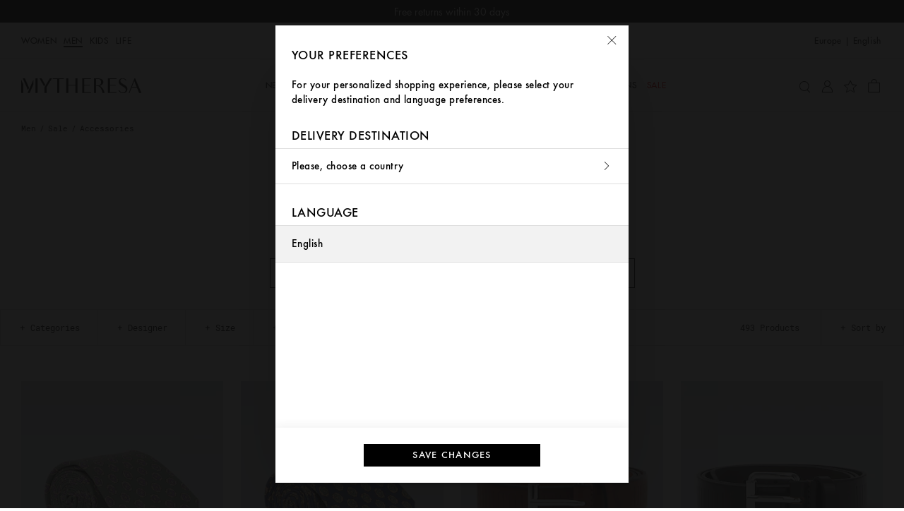

--- FILE ---
content_type: text/html
request_url: https://www.mytheresa.com/eu/en/men/sale/accessories?rdr=mag
body_size: 95592
content:
<!DOCTYPE html>
<html dir="ltr" lang="en">
<head>
  <meta charSet="utf-8" />
  <meta content="text/html; charset=utf-8" httpEquiv="Content-Type" />
  <meta content="IE=edge,chrome=1" httpEquiv="X-UA-Compatible" />
  <meta content="no" httpEquiv="imagetoolbar" />
  <meta content="yes" name="mobile-web-app-capable" />
  <meta content="yes" name="apple-mobile-web-app-capable" />
  <meta content="Mytheresa" name="apple-mobile-web-app-title" />
  <meta content="width=device-width, initial-scale=1, maximum-scale=3, user-scalable=yes" name="viewport" />

  <title data-rh="true">Men&#x27;s Luxury Accessories SALE up to -70% | Mytheresa</title>
  <meta data-rh="true" content="noindex, nofollow" name="robots"/><meta data-rh="true" content="Shop luxury accessories at Mytheresa.  - Delivery to over 130 countries within 72 hours." name="description"/><meta data-rh="true" content="Men&#x27;s Luxury Accessories SALE up to -70% | Mytheresa" name="og:title"/><meta data-rh="true" content="summary" name="twitter:card"/><meta data-rh="true" content="Shop luxury accessories at Mytheresa.  - Delivery to over 130 countries within 72 hours." name="twitter:description"/><meta data-rh="true" content="@mytheresa_com" name="twitter:site"/><meta data-rh="true" content="Men&#x27;s Luxury Accessories SALE up to -70% | Mytheresa" name="twitter:title"/><meta data-rh="true" content="codeva-GfPqjiiSfd" name="baidu-site-verification"/><meta data-rh="true" content="LlZgGs_m-33gplZKWn-Q3s4XYeQOL3ZvIzi_8u1aC4E" name="google-site-verification"/><meta data-rh="true" content="D6691E816123E8EF65469BA232B6E68D" name="msvalidate.01"/><meta data-rh="true" content="5ad45c4bbf5e730d047a6b88f8b50e005b9e525c" name="naver-site-verification"/><meta data-rh="true" content="en-eu" http-equiv="content-language"/>
  <link data-rh="true" href="https://www.mytheresa.com/eu/en/men/sale/accessories" rel="canonical"/><link data-rh="true" href="https://www.mytheresa.com/eu/en/men/sale/accessories?page=2" rel="next"/><link data-rh="true" href="https://www.mytheresa.com/me/ar/men/sale/accessories" hrefLang="ar" rel="alternate"/><link data-rh="true" href="https://www.mytheresa.com/at/de/herren/sale/accessoires" hrefLang="de-at" rel="alternate"/><link data-rh="true" href="https://www.mytheresa.com/ch/de/herren/sale/accessoires" hrefLang="de-ch" rel="alternate"/><link data-rh="true" href="https://www.mytheresa.com/de/de/herren/sale/accessoires" hrefLang="de" rel="alternate"/><link data-rh="true" href="https://www.mytheresa.com/fr/de/herren/sale/accessoires" hrefLang="de-fr" rel="alternate"/><link data-rh="true" href="https://www.mytheresa.com/it/de/herren/sale/accessoires" hrefLang="de-it" rel="alternate"/><link data-rh="true" href="https://www.mytheresa.com/nl/de/herren/sale/accessoires" hrefLang="de-nl" rel="alternate"/><link data-rh="true" href="https://www.mytheresa.com/at/en/men/sale/accessories" hrefLang="en-at" rel="alternate"/><link data-rh="true" href="https://www.mytheresa.com/au/en/men/sale/accessories" hrefLang="en-au" rel="alternate"/><link data-rh="true" href="https://www.mytheresa.com/ca/en/men/sale/accessories" hrefLang="en-ca" rel="alternate"/><link data-rh="true" href="https://www.mytheresa.com/ch/en/men/sale/accessories" hrefLang="en-ch" rel="alternate"/><link data-rh="true" href="https://www.mytheresa.com/cn/en/men/sale/accessories" hrefLang="en-cn" rel="alternate"/><link data-rh="true" href="https://www.mytheresa.com/de/en/men/sale/accessories" hrefLang="en-de" rel="alternate"/><link data-rh="true" href="https://www.mytheresa.com/euro/en/men/sale/accessories" hrefLang="en" rel="alternate"/><link data-rh="true" href="https://www.mytheresa.com/fr/en/men/sale/accessories" hrefLang="en-fr" rel="alternate"/><link data-rh="true" href="https://www.mytheresa.com/gb/en/men/sale/accessories" hrefLang="en-gb" rel="alternate"/><link data-rh="true" href="https://www.mytheresa.com/hk/en/men/sale/accessories" hrefLang="en-hk" rel="alternate"/><link data-rh="true" href="https://www.mytheresa.com/it/en/men/sale/accessories" hrefLang="en-it" rel="alternate"/><link data-rh="true" href="https://www.mytheresa.com/jp/en/men/sale/accessories" hrefLang="en-jp" rel="alternate"/><link data-rh="true" href="https://www.mytheresa.com/kr/en/men/sale/accessories" hrefLang="en-kr" rel="alternate"/><link data-rh="true" href="https://www.mytheresa.com/mo/en/men/sale/accessories" hrefLang="en-mo" rel="alternate"/><link data-rh="true" href="https://www.mytheresa.com/nl/en/men/sale/accessories" hrefLang="en-nl" rel="alternate"/><link data-rh="true" href="https://www.mytheresa.com/sg/en/men/sale/accessories" hrefLang="en-sg" rel="alternate"/><link data-rh="true" href="https://www.mytheresa.com/tw/en/men/sale/accessories" hrefLang="en-tw" rel="alternate"/><link data-rh="true" href="https://www.mytheresa.com/us/en/men/sale/accessories" hrefLang="en-us" rel="alternate"/><link data-rh="true" href="https://www.mytheresa.com/euro/es/hombre/rebajas/accesorios" hrefLang="es-es" rel="alternate"/><link data-rh="true" href="https://www.mytheresa.com/int/es/hombre/rebajas/accesorios" hrefLang="es" rel="alternate"/><link data-rh="true" href="https://www.mytheresa.com/us/es/hombre/rebajas/accesorios" hrefLang="es-us" rel="alternate"/><link data-rh="true" href="https://www.mytheresa.com/ca/fr/homme/promotion/accessoires" hrefLang="fr-ca" rel="alternate"/><link data-rh="true" href="https://www.mytheresa.com/ch/fr/homme/promotion/accessoires" hrefLang="fr-ch" rel="alternate"/><link data-rh="true" href="https://www.mytheresa.com/fr/fr/homme/promotion/accessoires" hrefLang="fr" rel="alternate"/><link data-rh="true" href="https://www.mytheresa.com/ch/it/uomo/saldi/accessori" hrefLang="it-ch" rel="alternate"/><link data-rh="true" href="https://www.mytheresa.com/it/it/uomo/saldi/accessori" hrefLang="it" rel="alternate"/><link data-rh="true" href="https://www.mytheresa.com/kr/ko/men/sale/accessories" hrefLang="ko" rel="alternate"/><link data-rh="true" href="https://www.mytheresa.com/cn/zh/men/sale/accessories" hrefLang="zh" rel="alternate"/><link data-rh="true" href="https://www.mytheresa.com/me/en/men/sale/accessories" hrefLang="en-ae" rel="alternate"/><link data-rh="true" href="https://www.mytheresa.com/me/en/men/sale/accessories" hrefLang="en-kw" rel="alternate"/><link data-rh="true" href="https://www.mytheresa.com/me/en/men/sale/accessories" hrefLang="en-om" rel="alternate"/><link data-rh="true" href="https://www.mytheresa.com/me/en/men/sale/accessories" hrefLang="en-qa" rel="alternate"/><link data-rh="true" href="https://www.mytheresa.com/me/en/men/sale/accessories" hrefLang="en-sa" rel="alternate"/><link data-rh="true" href="https://www.mytheresa.com/me/en/men/sale/accessories" hrefLang="en-bh" rel="alternate"/>
  <link href="https://www.mytheresa.com/bucket/favicon.ico" rel="shortcut icon" />
  <link rel="apple-touch-icon" href="https://www.mytheresa.com/bucket/myt-logo-192.png" />
  <link rel="manifest" href="/manifest.json" />

  <script type="module"  src="https://www.mytheresa.com/bucket/app.895f61ea.js" nonce="4d0b03f6-045d-4a2c-97a2-d5912dba2cff"></script>
  <link rel="modulepreload" href="https://www.mytheresa.com/bucket/chunk-lodas.a18bad5c.js">
  <link rel="modulepreload" href="https://www.mytheresa.com/bucket/chunk-isomo.9a70c3f7.js">
  <link rel="modulepreload" href="https://www.mytheresa.com/bucket/chunk-curre.97d04feb.js">
  <link rel="modulepreload" href="https://www.mytheresa.com/bucket/chunk-datad.491389e9.js">
  <link rel="modulepreload" href="https://www.mytheresa.com/bucket/chunk-overl.224b2ce6.js">
  <link rel="modulepreload" href="https://www.mytheresa.com/bucket/chunk-haspo.e2909265.js">
  <link rel="modulepreload" href="https://www.mytheresa.com/bucket/chunk-swipe.eaebeba0.js">
  <link rel="modulepreload" href="https://www.mytheresa.com/bucket/chunk-scree.3ffa69fa.js">
  <link rel="modulepreload" href="https://www.mytheresa.com/bucket/chunk-panzo.55ea2707.js">
  <link rel="stylesheet" href="https://www.mytheresa.com/bucket/fonts.3907c40c.css">
  <link rel="stylesheet" href="https://www.mytheresa.com/bucket/vendor.24db2f6a.css">
  <link rel="stylesheet" href="https://www.mytheresa.com/bucket/headers.5965275b.css">
  <link rel="stylesheet" href="https://www.mytheresa.com/bucket/main.d1ecca43.css">
  <link rel="stylesheet" href="https://www.mytheresa.com/bucket/blocks-shared.7a5092e7.css">
  <link rel="stylesheet" href="https://www.mytheresa.com/bucket/blocks-pages.6487ff7b.css" media="print" class="lazyload-style">
  <link rel="stylesheet" href="https://www.mytheresa.com/bucket/modals.e558ac2b.css" media="print" class="lazyload-style">
  <link rel="stylesheet" href="https://www.mytheresa.com/bucket/account.6bd85d70.css" media="print" class="lazyload-style">
  <link rel="stylesheet" href="https://www.mytheresa.com/bucket/checkout.6d3dd7ff.css" media="print" class="lazyload-style">
</head>
<body >
  <div id="root">
    <div class="app" data-country="NO" data-department="men" data-devicetype="bot" data-inputdevice="mouse" data-sitemode="live"><div aria-label="main navigation" class="header" role="navigation"><div class="sticky" style="height:auto"><div class="sticky__content" style="top:0"><div class="announcement announcement--bg-black announcement--text-white"><div class="announcement__contents"><div class="announcement__contents__item">The finest edit in luxury</div></div></div></div></div><div class="header--mobile"><div class="sticky" style="height:auto"><div class="sticky__content" style="top:0"><div class="headermobile"><div class="headermobile__wrapper"><div class="headermobile__search"><div class="headermobile__search__wrapper"><div class="search"><div class="search__topcontainer"><div class="search__box"><input type="search" aria-label="Search for..." class="search__box__input" placeholder="Search for..." value=""/><span class="search__box__icon icon__search" tabindex="0"></span><span class="search__box__icon icon__close" tabindex="-1"></span></div></div></div></div></div><div class="headermobile__menu"><div class="nav nav--hidden"><div class="nav__container"><div class="nav__container__content"><div class="nav__container__content__header"><div class="departmentlinks"><div class="departmentlinks__link" data-department="women"><a href="/eu/en/women">Women</a></div><div class="departmentlinks__link departmentlinks__link--active" data-department="men"><a href="/eu/en/men">Men</a></div><div class="departmentlinks__link" data-department="kids"><a href="/eu/en/kids">Kids</a></div><div class="departmentlinks__link" data-department="life"><a href="/eu/en/life">LIFE</a></div></div></div><div class="nav__container__content__body"><div class="scroll"><div data-overlayscrollbars-initialize="" style="max-height:calc(100dvh - 65px)" tabindex="-1"><div data-overlayscrollbars-contents=""><div class="nestedlist"><ul class="nestedlist__menu"><li data-path="/eu/en/men" class="nestedlist__item nestedlist__item--title" data-index="0" tabindex="0"><div class="nestedlist__container"><div class="nestedlist__item__text--title">Men&#x27;s Homepage</div></div></li><li data-tracking-label="fo_mw=new-arrivals_main" class="nestedlist__item" data-index="1" tabindex="0"><a tabindex="-1" class="nestedlist__item__link" href="/eu/en/men/new-arrivals/current-week" target="_self"><div class="nestedlist__item__text">New Arrivals</div><div class="nestedlist__chevron icon__next"></div></a></li><li data-tracking-label="fo_mw=designers_main" class="nestedlist__item" data-index="2" tabindex="0"><a tabindex="-1" class="nestedlist__item__link" href="/eu/en/men/designers" target="_self"><div class="nestedlist__item__text">Designers</div><div class="nestedlist__chevron icon__next"></div></a></li><li data-tracking-label="fo_mw=clothing_main" class="nestedlist__item" data-index="3" tabindex="0"><a tabindex="-1" class="nestedlist__item__link" href="/eu/en/men/clothing" target="_self"><div class="nestedlist__item__text">Clothing</div><div class="nestedlist__chevron icon__next"></div></a></li><li data-tracking-label="fo_mw=shoes_main" class="nestedlist__item" data-index="4" tabindex="0"><a tabindex="-1" class="nestedlist__item__link" href="/eu/en/men/shoes" target="_self"><div class="nestedlist__item__text">Shoes</div><div class="nestedlist__chevron icon__next"></div></a></li><li data-tracking-label="fo_mw=bags_main" class="nestedlist__item" data-index="5" tabindex="0"><a tabindex="-1" class="nestedlist__item__link" href="/eu/en/men/bags" target="_self"><div class="nestedlist__item__text">Bags</div><div class="nestedlist__chevron icon__next"></div></a></li><li data-tracking-label="fo_mw=accessories_main" class="nestedlist__item" data-index="6" tabindex="0"><a tabindex="-1" class="nestedlist__item__link" href="/eu/en/men/accessories" target="_self"><div class="nestedlist__item__text">Accessories</div><div class="nestedlist__chevron icon__next"></div></a></li><li data-tracking-label="microsite_mw=occasions" class="nestedlist__item" data-index="7" tabindex="0"><a tabindex="-1" class="nestedlist__item__link" href="/eu/en/men/shop/occasions" target="_self"><div class="nestedlist__item__text">OCCASIONS</div><div class="nestedlist__chevron icon__next"></div></a></li><li data-tracking-label="fo_mw=sale_main" class="nestedlist__item nestedlist__item--highlight" data-index="8" tabindex="0"><a tabindex="-1" aria-current="page" class="nestedlist__item__link nestedlist__item__link--active" href="/eu/en/men/sale" target="_self"><div class="nestedlist__item__text">Sale</div><div class="nestedlist__chevron icon__next"></div></a></li></ul></div><div class="appinfo appinfo--visible"><a class="appinfo__link" href="https://app.adjust.com/bibmd4y?campaign=app_in_burger_menu&amp;adgroup=adgroup" rel="nofollow noopener noreferrer" target="_self"><div class="appinfo__link__logo"></div><span class="appinfo__link__text">Discover our app here</span></a></div><div class="accountinfo" id="burger-menu--men"><div class="accountinfo__actions"><a class="button" href="/eu/en/wishlist" target="_self"><div class="button__text">My Wishlist</div></a><a class="button" href="/eu/en/account/login" target="_self"><div class="button__text">Sign In</div></a></div></div><div class="countryselector" tabindex="0"><span>Europe</span><span>|</span><span class="countryselector__fulllanguage">English</span></div><div class="storeinfo">Your current delivery country is Norway and your order will be billed in EUR €.</div><div class="supportlinks__item"><a class="supportlinks__item__link" href="/eu/en/customer-care" target="_self">Customer Service</a></div><div class="supportlinks__item"><a class="supportlinks__item__link" href="/eu/en/about-us" target="_self">About us</a></div></div></div></div></div></div><div class="nav__container__close"><span class="icon__close"></span></div></div><div class="nav__overlay"></div></div><span class="icon__burger"></span></div><div class="headermobile__actions headermobile__actions--left"><span class="icon__search"></span></div><div class="headermobile__logo"><a aria-label="Homepage" href="/eu/en" target="_self"><div class="logo"></div></a></div><div class="headermobile__actions headermobile__actions--right"><a aria-label="My Account" href="/eu/en/account/login" target="_self"><span class="icon__user"></span></a><a aria-label="Shopping bag" class="shoppingbag" href="/eu/en/checkout/cart" target="_self"><span class="icon__bag"></span></a></div></div></div></div></div></div><div class="header--desktop" data-department-last="men"><div class="headerdesktop"><div class="headerdesktop__section headerdesktop__section--level0"><div class="headerdesktop__section__wrapper headerdesktop__section__wrapper--level0"><div class="headerdesktop__section__wrapper__genders"><div class="departmentlinks"><a class="departmentlinks__link" href="/eu/en/women" target="_self">Women</a><a aria-current="page" class="departmentlinks__link departmentlinks__link--active" href="/eu/en/men" target="_self">Men</a><a class="departmentlinks__link" href="/eu/en/kids" target="_self">Kids</a><a class="departmentlinks__link" href="/eu/en/life" target="_self">LIFE</a></div></div><div class="headerdesktop__section__wrapper__links"><div class="siteactions"><span class="siteactions__link"><div class="countryselector" tabindex="0"><span>Europe</span><span>|</span><span class="countryselector__fulllanguage">English</span></div></span></div></div></div></div><div class="sticky" style="height:auto"><div class="sticky__content" style="top:0"><div class="headerdesktop__section headerdesktop__section--level1"><div class="headerdesktop__section__wrapper"><div class="headerdesktop__section__wrapper__logo"><a aria-label="Homepage" href="/eu/en" target="_self"><div class="logo"></div></a></div><div class="headerdesktop__section__wrapper__nav"><div class="nav"><div class="nav__item"><a aria-expanded="false" aria-haspopup="menu" data-nav-id="0" data-tracking-label="fo_mw=new-arrivals_main" class="nav__item__link" href="/eu/en/men/new-arrivals/current-week" target="_self"><span class="nav__item__link__label">New Arrivals</span></a></div><div class="nav__item"><a aria-expanded="false" aria-haspopup="menu" data-nav-id="1" data-tracking-label="fo_mw=designers_main" class="nav__item__link" href="/eu/en/men/designers" target="_self"><span class="nav__item__link__label">Designers</span></a></div><div class="nav__item"><a aria-expanded="false" aria-haspopup="menu" data-nav-id="2" data-tracking-label="fo_mw=clothing_main" class="nav__item__link" href="/eu/en/men/clothing" target="_self"><span class="nav__item__link__label">Clothing</span></a></div><div class="nav__item"><a aria-expanded="false" aria-haspopup="menu" data-nav-id="3" data-tracking-label="fo_mw=shoes_main" class="nav__item__link" href="/eu/en/men/shoes" target="_self"><span class="nav__item__link__label">Shoes</span></a></div><div class="nav__item"><a aria-expanded="false" aria-haspopup="menu" data-nav-id="4" data-tracking-label="fo_mw=bags_main" class="nav__item__link" href="/eu/en/men/bags" target="_self"><span class="nav__item__link__label">Bags</span></a></div><div class="nav__item"><a aria-expanded="false" aria-haspopup="menu" data-nav-id="5" data-tracking-label="fo_mw=accessories_main" class="nav__item__link" href="/eu/en/men/accessories" target="_self"><span class="nav__item__link__label">Accessories</span></a></div><div class="nav__item"><a aria-expanded="false" aria-haspopup="menu" data-nav-id="6" data-tracking-label="microsite_mw=occasions" class="nav__item__link" href="/eu/en/men/shop/occasions" target="_self"><span class="nav__item__link__label">OCCASIONS</span></a></div><div class="nav__item"><a aria-expanded="false" aria-haspopup="menu" data-nav-id="7" data-tracking-label="fo_mw=sale_main" class="nav__item__link nav__item__link--highlighted" href="/eu/en/men/sale" target="_self"><span class="nav__item__link__label">Sale</span></a></div></div></div><div class="headerdesktop__section__wrapper__icons"><div class="useractions"><div class="search"><div class="search__topcontainer"><div class="search__box"><input type="search" aria-label="Search for..." class="search__box__input" placeholder="Search for..." value=""/><span class="search__box__icon icon__search" tabindex="0"></span><span class="search__box__icon icon__close" tabindex="-1"></span></div></div></div><a aria-label="My Account" class="usericon__link" href="/eu/en/account/login" target="_self"><span class="icon__user"></span></a><a aria-label="My Wishlist" href="/eu/en/wishlist" target="_self"><span class="icon__wishlist"></span></a><a aria-label="Shopping bag" class="shoppingbag" href="/eu/en/checkout/cart" target="_self"><span class="icon__bag"></span></a></div></div></div></div></div></div></div></div><div class="notification"><div class="notification__content"></div></div></div><div class="content" role="main"><div class="list" data-role="page"><div class="list__breadcrumb"><div class="breadcrumb"><div class="breadcrumb__item"><a data-breadcrumb="Men" class="breadcrumb__item__link" href="/eu/en/men" target="_self">Men</a></div><div class="breadcrumb__item"><a data-breadcrumb="Sale" class="breadcrumb__item__link" href="/eu/en/men/sale" target="_self">Sale</a></div><div class="breadcrumb__item"><span class="breadcrumb__item__link">Accessories</span></div></div></div><div class="list__header"><h1 class="list__header__title list__header__title--sale">Accessories</h1><div class="list__links"><div class="list__header__departments"><a class="list__header__departments__box" href="/eu/en/women/sale" target="_self">Women</a><a aria-current="page" class="list__header__departments__box list__header__departments__box--active" href="/eu/en/men/sale" target="_self">Men</a><a class="list__header__departments__box" href="/eu/en/kids/sale" target="_self">Kids</a><a class="list__header__departments__box" href="/eu/en/life/sale" target="_self">Life</a></div><div class="scroll"><div data-overlayscrollbars-initialize="" tabindex="-1"><div data-overlayscrollbars-contents=""><div class="list__header__links"><a data-path="men/sale" class="list__header__links__box" href="/eu/en/men/sale" target="_self">Show all</a><a data-path="men/sale/clothing" class="list__header__links__box" href="/eu/en/men/sale/clothing" target="_self">Clothing</a><a data-path="men/sale/shoes" class="list__header__links__box" href="/eu/en/men/sale/shoes" target="_self">Shoes</a><a data-path="men/sale/bags" class="list__header__links__box" href="/eu/en/men/sale/bags" target="_self">Bags</a><a data-path="men/sale/accessories" aria-current="page" class="list__header__links__box list__header__links__box--active" href="/eu/en/men/sale/accessories" target="_self">Accessories</a></div></div></div></div></div></div><div class="sticky" style="height:auto"><div class="sticky__content" style="top:0"><div class="filtersbar"><div class="filtersbar--desktop"><div class="filtersbardesktop"><div class="filtersbardesktop__wrapper"><div class="filtersbardesktop__item"><div class="filtersbardesktop__item__button" data-facet="categories" tabindex="0"><div class="filtersbardesktop__item__button__icons"><span class="icon__minus"></span><span class="icon__plus"></span><span class="icon__chevron-down"></span><span class="icon__chevron-up"></span></div><div class="filtersbardesktop__item__button__text">Categories</div></div><div class="filtersbardesktop__item__children"><div class="filter" data-facet="categories"><div class="scroll"><div data-overlayscrollbars-initialize="" class="filter__scroll" tabindex="-1"><div data-overlayscrollbars-contents=""><ul class="filter__items"><li class="filter__item"><a href="/eu/en/men/sale/accessories/belts" class="filter__item__link" tabindex="-1"><label class="filter__item__label" data-visibility="true" for="filter-categories-5104--desktop"><input type="checkbox" class="filter__item__checkbox" data-parent="false" id="filter-categories-5104--desktop" name="filter-categories" value="5104"/>Belts</label></a></li><li class="filter__item"><a href="/eu/en/men/sale/accessories/glasses" class="filter__item__link" tabindex="-1"><label class="filter__item__label" data-visibility="true" for="filter-categories-5106--desktop"><input type="checkbox" class="filter__item__checkbox" data-parent="false" id="filter-categories-5106--desktop" name="filter-categories" value="5106"/>Glasses</label></a></li><li class="filter__item"><a href="/eu/en/men/sale/accessories/gloves" class="filter__item__link" tabindex="-1"><label class="filter__item__label" data-visibility="true" for="filter-categories-5108--desktop"><input type="checkbox" class="filter__item__checkbox" data-parent="false" id="filter-categories-5108--desktop" name="filter-categories" value="5108"/>Gloves</label></a></li><li class="filter__item filter__item--group"><div class="filter__item__parent"><div class="filter__item__parent__container" data-group="Hats" tabindex="0"><div class="filter__item__icons"><span class="icon__plus"></span><span class="icon__chevron-down"></span></div><div class="filter__item__group-text">Hats</div></div></div><ul class="filter__item__children"><li class="filter__item filter__item--nested"><a href="/eu/en/men/sale/accessories/hats" class="filter__item__link" tabindex="-1"><label class="filter__item__label" data-visibility="true" for="filter-categories-5109--desktop"><input type="checkbox" class="filter__item__checkbox" data-parent="true" id="filter-categories-5109--desktop" name="filter-categories" value="5109"/>Show All</label></a></li><li class="filter__item filter__item--nested"><a href="/eu/en/men/sale/accessories/hats/beanies" class="filter__item__link" tabindex="-1"><label class="filter__item__label" data-visibility="true" for="filter-categories-5738--desktop"><input type="checkbox" class="filter__item__checkbox" data-parent="false" id="filter-categories-5738--desktop" name="filter-categories" value="5738"/>Beanies</label></a></li><li class="filter__item filter__item--nested"><a href="/eu/en/men/sale/accessories/hats/brim-hats" class="filter__item__link" tabindex="-1"><label class="filter__item__label" data-visibility="true" for="filter-categories-5740--desktop"><input type="checkbox" class="filter__item__checkbox" data-parent="false" id="filter-categories-5740--desktop" name="filter-categories" value="5740"/>Brim Hats</label></a></li><li class="filter__item filter__item--nested"><a href="/eu/en/men/sale/accessories/hats/bucket-hats" class="filter__item__link" tabindex="-1"><label class="filter__item__label" data-visibility="true" for="filter-categories-5739--desktop"><input type="checkbox" class="filter__item__checkbox" data-parent="false" id="filter-categories-5739--desktop" name="filter-categories" value="5739"/>Bucket Hats</label></a></li><li class="filter__item filter__item--nested"><a href="/eu/en/men/sale/accessories/hats/caps" class="filter__item__link" tabindex="-1"><label class="filter__item__label" data-visibility="true" for="filter-categories-5737--desktop"><input type="checkbox" class="filter__item__checkbox" data-parent="false" id="filter-categories-5737--desktop" name="filter-categories" value="5737"/>Caps</label></a></li></ul></li><li class="filter__item filter__item--group"><div class="filter__item__parent"><div class="filter__item__parent__container" data-group="Jewelry" tabindex="0"><div class="filter__item__icons"><span class="icon__plus"></span><span class="icon__chevron-down"></span></div><div class="filter__item__group-text">Jewelry</div></div></div><ul class="filter__item__children"><li class="filter__item filter__item--nested"><a href="/eu/en/men/sale/accessories/jewelry" class="filter__item__link" tabindex="-1"><label class="filter__item__label" data-visibility="true" for="filter-categories-5110--desktop"><input type="checkbox" class="filter__item__checkbox" data-parent="true" id="filter-categories-5110--desktop" name="filter-categories" value="5110"/>Show All</label></a></li><li class="filter__item filter__item--group filter__item--nested"><div class="filter__item__parent"><div class="filter__item__parent__container" data-group="Fashion Jewelry" tabindex="0"><div class="filter__item__icons"><span class="icon__plus"></span><span class="icon__chevron-down"></span></div><div class="filter__item__group-text">Fashion Jewelry</div></div></div><ul class="filter__item__children"><li class="filter__item filter__item--nested"><a href="/eu/en/men/sale/accessories/jewelry/fashion-jewelry" class="filter__item__link" tabindex="-1"><label class="filter__item__label" data-visibility="true" for="filter-categories-8215--desktop"><input type="checkbox" class="filter__item__checkbox" data-parent="true" id="filter-categories-8215--desktop" name="filter-categories" value="8215"/>Show All</label></a></li><li class="filter__item filter__item--nested"><a href="/eu/en/men/sale/accessories/jewelry/fashion-jewelry/bracelets" class="filter__item__link" tabindex="-1"><label class="filter__item__label" data-visibility="true" for="filter-categories-8273--desktop"><input type="checkbox" class="filter__item__checkbox" data-parent="false" id="filter-categories-8273--desktop" name="filter-categories" value="8273"/>Bracelets</label></a></li><li class="filter__item filter__item--nested"><a href="/eu/en/men/sale/accessories/jewelry/fashion-jewelry/cufflinks-tie-clips" class="filter__item__link" tabindex="-1"><label class="filter__item__label" data-visibility="true" for="filter-categories-8274--desktop"><input type="checkbox" class="filter__item__checkbox" data-parent="false" id="filter-categories-8274--desktop" name="filter-categories" value="8274"/>Cufflinks &amp; Tie Clips</label></a></li><li class="filter__item filter__item--nested"><a href="/eu/en/men/sale/accessories/jewelry/fashion-jewelry/earrings" class="filter__item__link" tabindex="-1"><label class="filter__item__label" data-visibility="true" for="filter-categories-8275--desktop"><input type="checkbox" class="filter__item__checkbox" data-parent="false" id="filter-categories-8275--desktop" name="filter-categories" value="8275"/>Earrings</label></a></li><li class="filter__item filter__item--nested"><a href="/eu/en/men/sale/accessories/jewelry/fashion-jewelry/necklaces" class="filter__item__link" tabindex="-1"><label class="filter__item__label" data-visibility="true" for="filter-categories-8276--desktop"><input type="checkbox" class="filter__item__checkbox" data-parent="false" id="filter-categories-8276--desktop" name="filter-categories" value="8276"/>Necklaces</label></a></li><li class="filter__item filter__item--nested"><a href="/eu/en/men/sale/accessories/jewelry/fashion-jewelry/rings" class="filter__item__link" tabindex="-1"><label class="filter__item__label" data-visibility="true" for="filter-categories-8277--desktop"><input type="checkbox" class="filter__item__checkbox" data-parent="false" id="filter-categories-8277--desktop" name="filter-categories" value="8277"/>Rings</label></a></li></ul></li><li class="filter__item filter__item--group filter__item--nested"><div class="filter__item__parent"><div class="filter__item__parent__container" data-group="Fine Jewelry" tabindex="0"><div class="filter__item__icons"><span class="icon__plus"></span><span class="icon__chevron-down"></span></div><div class="filter__item__group-text">Fine Jewelry</div></div></div><ul class="filter__item__children"><li class="filter__item filter__item--nested"><a href="/eu/en/men/sale/accessories/jewelry/fine-jewelry" class="filter__item__link" tabindex="-1"><label class="filter__item__label" data-visibility="true" for="filter-categories-5867--desktop"><input type="checkbox" class="filter__item__checkbox" data-parent="true" id="filter-categories-5867--desktop" name="filter-categories" value="5867"/>Show All</label></a></li><li class="filter__item filter__item--nested"><a href="/eu/en/men/sale/accessories/jewelry/fine-jewelry/rings" class="filter__item__link" tabindex="-1"><label class="filter__item__label" data-visibility="true" for="filter-categories-8250--desktop"><input type="checkbox" class="filter__item__checkbox" data-parent="false" id="filter-categories-8250--desktop" name="filter-categories" value="8250"/>Rings</label></a></li></ul></li></ul></li><li class="filter__item"><a href="/eu/en/men/sale/accessories/key-rings" class="filter__item__link" tabindex="-1"><label class="filter__item__label" data-visibility="true" for="filter-categories-5163--desktop"><input type="checkbox" class="filter__item__checkbox" data-parent="false" id="filter-categories-5163--desktop" name="filter-categories" value="5163"/>Key rings</label></a></li><li class="filter__item"><a href="/eu/en/men/sale/accessories/scarves" class="filter__item__link" tabindex="-1"><label class="filter__item__label" data-visibility="true" for="filter-categories-5115--desktop"><input type="checkbox" class="filter__item__checkbox" data-parent="false" id="filter-categories-5115--desktop" name="filter-categories" value="5115"/>Scarves</label></a></li><li class="filter__item"><a href="/eu/en/men/sale/accessories/small-leather-goods" class="filter__item__link" tabindex="-1"><label class="filter__item__label" data-visibility="true" for="filter-categories-5117--desktop"><input type="checkbox" class="filter__item__checkbox" data-parent="false" id="filter-categories-5117--desktop" name="filter-categories" value="5117"/>Small leather goods</label></a></li><li class="filter__item"><a href="/eu/en/men/sale/accessories/sunglasses" class="filter__item__link" tabindex="-1"><label class="filter__item__label" data-visibility="true" for="filter-categories-5107--desktop"><input type="checkbox" class="filter__item__checkbox" data-parent="false" id="filter-categories-5107--desktop" name="filter-categories" value="5107"/>Sunglasses</label></a></li><li class="filter__item"><a href="/eu/en/men/sale/accessories/ties-bowties" class="filter__item__link" tabindex="-1"><label class="filter__item__label" data-visibility="true" for="filter-categories-5124--desktop"><input type="checkbox" class="filter__item__checkbox" data-parent="false" id="filter-categories-5124--desktop" name="filter-categories" value="5124"/>Ties &amp; bowties</label></a></li><li class="filter__item filter__item--group"><div class="filter__item__parent"><div class="filter__item__parent__container" data-group="Wallets" tabindex="0"><div class="filter__item__icons"><span class="icon__plus"></span><span class="icon__chevron-down"></span></div><div class="filter__item__group-text">Wallets</div></div></div><ul class="filter__item__children"><li class="filter__item filter__item--nested"><a href="/eu/en/men/sale/accessories/wallets" class="filter__item__link" tabindex="-1"><label class="filter__item__label" data-visibility="true" for="filter-categories-5119--desktop"><input type="checkbox" class="filter__item__checkbox" data-parent="true" id="filter-categories-5119--desktop" name="filter-categories" value="5119"/>Show All</label></a></li><li class="filter__item filter__item--nested"><a href="/eu/en/men/sale/accessories/wallets/billfolds" class="filter__item__link" tabindex="-1"><label class="filter__item__label" data-visibility="true" for="filter-categories-5120--desktop"><input type="checkbox" class="filter__item__checkbox" data-parent="false" id="filter-categories-5120--desktop" name="filter-categories" value="5120"/>Billfolds</label></a></li><li class="filter__item filter__item--nested"><a href="/eu/en/men/sale/accessories/wallets/card-holders" class="filter__item__link" tabindex="-1"><label class="filter__item__label" data-visibility="true" for="filter-categories-5121--desktop"><input type="checkbox" class="filter__item__checkbox" data-parent="false" id="filter-categories-5121--desktop" name="filter-categories" value="5121"/>Card holders</label></a></li><li class="filter__item filter__item--nested"><a href="/eu/en/men/sale/accessories/wallets/zip-wallets" class="filter__item__link" tabindex="-1"><label class="filter__item__label" data-visibility="true" for="filter-categories-5122--desktop"><input type="checkbox" class="filter__item__checkbox" data-parent="false" id="filter-categories-5122--desktop" name="filter-categories" value="5122"/>Zip wallets</label></a></li></ul></li><li class="filter__item"><a href="/eu/en/men/sale/accessories/washbags" class="filter__item__link" tabindex="-1"><label class="filter__item__label" data-visibility="true" for="filter-categories-5103--desktop"><input type="checkbox" class="filter__item__checkbox" data-parent="false" id="filter-categories-5103--desktop" name="filter-categories" value="5103"/>Washbags</label></a></li></ul></div></div></div><div class="filter__cta__container"><div class="filter__cta"><div class="button button--disabled" tabindex="0"><div class="button__text">Apply</div></div></div><div class="filter__cta"><div class="button button--alternative button--disabled filter__cta__clear" tabindex="0"><div class="button__text">Clear</div></div></div></div></div></div></div><div class="filtersbardesktop__item"><div class="filtersbardesktop__item__button" data-facet="designers" tabindex="0"><div class="filtersbardesktop__item__button__icons"><span class="icon__minus"></span><span class="icon__plus"></span><span class="icon__chevron-down"></span><span class="icon__chevron-up"></span></div><div class="filtersbardesktop__item__button__text">Designer</div></div><div class="filtersbardesktop__item__children"><div class="filter filter--search" data-facet="designers"><div class="filter__searchbar"><input type="search" class="filter__searchbar__input" name="search-designers" placeholder="Search 72 designers"/><span class="filter__searchbar__icon icon__search"></span></div><div class="scroll"><div data-overlayscrollbars-initialize="" class="filter__scroll" tabindex="-1"><div data-overlayscrollbars-contents=""><ul class="filter__items" translate="no"><li class="filter__item"><a href="/eu/en/men/designers/acne-studios" class="filter__item__link" tabindex="-1"><label class="filter__item__label" data-visibility="true" for="filter-designers-Acne Studios--desktop"><input type="checkbox" class="filter__item__checkbox" data-parent="false" id="filter-designers-Acne Studios--desktop" name="filter-designers" value="Acne Studios"/>Acne Studios</label></a></li><li class="filter__item"><a href="/eu/en/men/designers/adidas" class="filter__item__link" tabindex="-1"><label class="filter__item__label" data-visibility="true" for="filter-designers-Adidas--desktop"><input type="checkbox" class="filter__item__checkbox" data-parent="false" id="filter-designers-Adidas--desktop" name="filter-designers" value="Adidas"/>Adidas</label></a></li><li class="filter__item"><a href="/eu/en/men/designers/alanui" class="filter__item__link" tabindex="-1"><label class="filter__item__label" data-visibility="true" for="filter-designers-Alanui--desktop"><input type="checkbox" class="filter__item__checkbox" data-parent="false" id="filter-designers-Alanui--desktop" name="filter-designers" value="Alanui"/>Alanui</label></a></li><li class="filter__item"><a href="/eu/en/men/designers/ami-paris" class="filter__item__link" tabindex="-1"><label class="filter__item__label" data-visibility="true" for="filter-designers-Ami Paris--desktop"><input type="checkbox" class="filter__item__checkbox" data-parent="false" id="filter-designers-Ami Paris--desktop" name="filter-designers" value="Ami Paris"/>Ami Paris</label></a></li><li class="filter__item"><a href="/eu/en/men/designers/and-wander" class="filter__item__link" tabindex="-1"><label class="filter__item__label" data-visibility="true" for="filter-designers-And Wander--desktop"><input type="checkbox" class="filter__item__checkbox" data-parent="false" id="filter-designers-And Wander--desktop" name="filter-designers" value="And Wander"/>And Wander</label></a></li><li class="filter__item"><a href="/eu/en/men/designers/auralee" class="filter__item__link" tabindex="-1"><label class="filter__item__label" data-visibility="true" for="filter-designers-Auralee--desktop"><input type="checkbox" class="filter__item__checkbox" data-parent="false" id="filter-designers-Auralee--desktop" name="filter-designers" value="Auralee"/>Auralee</label></a></li><li class="filter__item"><a href="/eu/en/men/designers/balenciaga" class="filter__item__link" tabindex="-1"><label class="filter__item__label" data-visibility="true" for="filter-designers-Balenciaga--desktop"><input type="checkbox" class="filter__item__checkbox" data-parent="false" id="filter-designers-Balenciaga--desktop" name="filter-designers" value="Balenciaga"/>Balenciaga</label></a></li><li class="filter__item"><a href="/eu/en/men/designers/bode" class="filter__item__link" tabindex="-1"><label class="filter__item__label" data-visibility="true" for="filter-designers-Bode--desktop"><input type="checkbox" class="filter__item__checkbox" data-parent="false" id="filter-designers-Bode--desktop" name="filter-designers" value="Bode"/>Bode</label></a></li><li class="filter__item"><a href="/eu/en/men/designers/borsalino" class="filter__item__link" tabindex="-1"><label class="filter__item__label" data-visibility="true" for="filter-designers-Borsalino--desktop"><input type="checkbox" class="filter__item__checkbox" data-parent="false" id="filter-designers-Borsalino--desktop" name="filter-designers" value="Borsalino"/>Borsalino</label></a></li><li class="filter__item"><a href="/eu/en/men/designers/brioni" class="filter__item__link" tabindex="-1"><label class="filter__item__label" data-visibility="true" for="filter-designers-Brioni--desktop"><input type="checkbox" class="filter__item__checkbox" data-parent="false" id="filter-designers-Brioni--desktop" name="filter-designers" value="Brioni"/>Brioni</label></a></li><li class="filter__item"><a href="/eu/en/men/designers/brunello-cucinelli" class="filter__item__link" tabindex="-1"><label class="filter__item__label" data-visibility="true" for="filter-designers-Brunello Cucinelli--desktop"><input type="checkbox" class="filter__item__checkbox" data-parent="false" id="filter-designers-Brunello Cucinelli--desktop" name="filter-designers" value="Brunello Cucinelli"/>Brunello Cucinelli</label></a></li><li class="filter__item"><a href="/eu/en/men/designers/burberry" class="filter__item__link" tabindex="-1"><label class="filter__item__label" data-visibility="true" for="filter-designers-Burberry--desktop"><input type="checkbox" class="filter__item__checkbox" data-parent="false" id="filter-designers-Burberry--desktop" name="filter-designers" value="Burberry"/>Burberry</label></a></li><li class="filter__item"><a href="/eu/en/men/designers/c-p-company" class="filter__item__link" tabindex="-1"><label class="filter__item__label" data-visibility="true" for="filter-designers-C.P. Company--desktop"><input type="checkbox" class="filter__item__checkbox" data-parent="false" id="filter-designers-C.P. Company--desktop" name="filter-designers" value="C.P. Company"/>C.P. Company</label></a></li><li class="filter__item"><a href="/eu/en/men/designers/canada-goose" class="filter__item__link" tabindex="-1"><label class="filter__item__label" data-visibility="true" for="filter-designers-Canada Goose--desktop"><input type="checkbox" class="filter__item__checkbox" data-parent="false" id="filter-designers-Canada Goose--desktop" name="filter-designers" value="Canada Goose"/>Canada Goose</label></a></li><li class="filter__item"><a href="/eu/en/men/designers/canali" class="filter__item__link" tabindex="-1"><label class="filter__item__label" data-visibility="true" for="filter-designers-Canali--desktop"><input type="checkbox" class="filter__item__checkbox" data-parent="false" id="filter-designers-Canali--desktop" name="filter-designers" value="Canali"/>Canali</label></a></li><li class="filter__item"><a href="/eu/en/men/designers/comme-des-garcons-shirt" class="filter__item__link" tabindex="-1"><label class="filter__item__label" data-visibility="true" for="filter-designers-Comme des Garçons Shirt--desktop"><input type="checkbox" class="filter__item__checkbox" data-parent="false" id="filter-designers-Comme des Garçons Shirt--desktop" name="filter-designers" value="Comme des Garçons Shirt"/>Comme des Garçons Shirt</label></a></li><li class="filter__item"><a href="/eu/en/men/designers/dolce-gabbana" class="filter__item__link" tabindex="-1"><label class="filter__item__label" data-visibility="true" for="filter-designers-Dolce&amp;Gabbana--desktop"><input type="checkbox" class="filter__item__checkbox" data-parent="false" id="filter-designers-Dolce&amp;Gabbana--desktop" name="filter-designers" value="Dolce&amp;Gabbana"/>Dolce&amp;Gabbana</label></a></li><li class="filter__item"><a href="/eu/en/men/designers/dunhill" class="filter__item__link" tabindex="-1"><label class="filter__item__label" data-visibility="true" for="filter-designers-Dunhill--desktop"><input type="checkbox" class="filter__item__checkbox" data-parent="false" id="filter-designers-Dunhill--desktop" name="filter-designers" value="Dunhill"/>Dunhill</label></a></li><li class="filter__item"><a href="/eu/en/men/designers/erl" class="filter__item__link" tabindex="-1"><label class="filter__item__label" data-visibility="true" for="filter-designers-ERL--desktop"><input type="checkbox" class="filter__item__checkbox" data-parent="false" id="filter-designers-ERL--desktop" name="filter-designers" value="ERL"/>ERL</label></a></li><li class="filter__item"><a href="/eu/en/men/designers/etro" class="filter__item__link" tabindex="-1"><label class="filter__item__label" data-visibility="true" for="filter-designers-Etro--desktop"><input type="checkbox" class="filter__item__checkbox" data-parent="false" id="filter-designers-Etro--desktop" name="filter-designers" value="Etro"/>Etro</label></a></li><li class="filter__item"><a href="/eu/en/men/designers/fendi" class="filter__item__link" tabindex="-1"><label class="filter__item__label" data-visibility="true" for="filter-designers-Fendi--desktop"><input type="checkbox" class="filter__item__checkbox" data-parent="false" id="filter-designers-Fendi--desktop" name="filter-designers" value="Fendi"/>Fendi</label></a></li><li class="filter__item"><a href="/eu/en/men/designers/frescobol-carioca" class="filter__item__link" tabindex="-1"><label class="filter__item__label" data-visibility="true" for="filter-designers-Frescobol Carioca--desktop"><input type="checkbox" class="filter__item__checkbox" data-parent="false" id="filter-designers-Frescobol Carioca--desktop" name="filter-designers" value="Frescobol Carioca"/>Frescobol Carioca</label></a></li><li class="filter__item"><a href="/eu/en/men/designers/gr10k" class="filter__item__link" tabindex="-1"><label class="filter__item__label" data-visibility="true" for="filter-designers-GR10K--desktop"><input type="checkbox" class="filter__item__checkbox" data-parent="false" id="filter-designers-GR10K--desktop" name="filter-designers" value="GR10K"/>GR10K</label></a></li><li class="filter__item"><a href="/eu/en/men/designers/george-cleverley" class="filter__item__link" tabindex="-1"><label class="filter__item__label" data-visibility="true" for="filter-designers-George Cleverley--desktop"><input type="checkbox" class="filter__item__checkbox" data-parent="false" id="filter-designers-George Cleverley--desktop" name="filter-designers" value="George Cleverley"/>George Cleverley</label></a></li><li class="filter__item"><a href="/eu/en/men/designers/giorgio-armani" class="filter__item__link" tabindex="-1"><label class="filter__item__label" data-visibility="true" for="filter-designers-Giorgio Armani--desktop"><input type="checkbox" class="filter__item__checkbox" data-parent="false" id="filter-designers-Giorgio Armani--desktop" name="filter-designers" value="Giorgio Armani"/>Giorgio Armani</label></a></li><li class="filter__item"><a href="/eu/en/men/designers/givenchy" class="filter__item__link" tabindex="-1"><label class="filter__item__label" data-visibility="true" for="filter-designers-Givenchy--desktop"><input type="checkbox" class="filter__item__checkbox" data-parent="false" id="filter-designers-Givenchy--desktop" name="filter-designers" value="Givenchy"/>Givenchy</label></a></li><li class="filter__item"><a href="/eu/en/men/designers/gucci" class="filter__item__link" tabindex="-1"><label class="filter__item__label" data-visibility="true" for="filter-designers-Gucci--desktop"><input type="checkbox" class="filter__item__checkbox" data-parent="false" id="filter-designers-Gucci--desktop" name="filter-designers" value="Gucci"/>Gucci</label></a></li><li class="filter__item"><a href="/eu/en/men/designers/jw-anderson" class="filter__item__link" tabindex="-1"><label class="filter__item__label" data-visibility="true" for="filter-designers-JW Anderson--desktop"><input type="checkbox" class="filter__item__checkbox" data-parent="false" id="filter-designers-JW Anderson--desktop" name="filter-designers" value="JW Anderson"/>JW Anderson</label></a></li><li class="filter__item"><a href="/eu/en/men/designers/jacquemus" class="filter__item__link" tabindex="-1"><label class="filter__item__label" data-visibility="true" for="filter-designers-Jacquemus--desktop"><input type="checkbox" class="filter__item__checkbox" data-parent="false" id="filter-designers-Jacquemus--desktop" name="filter-designers" value="Jacquemus"/>Jacquemus</label></a></li><li class="filter__item"><a href="/eu/en/men/designers/jil-sander" class="filter__item__link" tabindex="-1"><label class="filter__item__label" data-visibility="true" for="filter-designers-Jil Sander--desktop"><input type="checkbox" class="filter__item__checkbox" data-parent="false" id="filter-designers-Jil Sander--desktop" name="filter-designers" value="Jil Sander"/>Jil Sander</label></a></li><li class="filter__item"><a href="/eu/en/men/designers/junya-watanabe" class="filter__item__link" tabindex="-1"><label class="filter__item__label" data-visibility="true" for="filter-designers-Junya Watanabe--desktop"><input type="checkbox" class="filter__item__checkbox" data-parent="false" id="filter-designers-Junya Watanabe--desktop" name="filter-designers" value="Junya Watanabe"/>Junya Watanabe</label></a></li><li class="filter__item"><a href="/eu/en/men/designers/kenzo" class="filter__item__link" tabindex="-1"><label class="filter__item__label" data-visibility="true" for="filter-designers-Kenzo--desktop"><input type="checkbox" class="filter__item__checkbox" data-parent="false" id="filter-designers-Kenzo--desktop" name="filter-designers" value="Kenzo"/>Kenzo</label></a></li><li class="filter__item"><a href="/eu/en/men/designers/king-tuckfield" class="filter__item__link" tabindex="-1"><label class="filter__item__label" data-visibility="true" for="filter-designers-King &amp; Tuckfield--desktop"><input type="checkbox" class="filter__item__checkbox" data-parent="false" id="filter-designers-King &amp; Tuckfield--desktop" name="filter-designers" value="King &amp; Tuckfield"/>King &amp; Tuckfield</label></a></li><li class="filter__item"><a href="/eu/en/men/designers/kiton" class="filter__item__link" tabindex="-1"><label class="filter__item__label" data-visibility="true" for="filter-designers-Kiton--desktop"><input type="checkbox" class="filter__item__checkbox" data-parent="false" id="filter-designers-Kiton--desktop" name="filter-designers" value="Kiton"/>Kiton</label></a></li><li class="filter__item"><a href="/eu/en/men/designers/lanvin" class="filter__item__link" tabindex="-1"><label class="filter__item__label" data-visibility="true" for="filter-designers-Lanvin--desktop"><input type="checkbox" class="filter__item__checkbox" data-parent="false" id="filter-designers-Lanvin--desktop" name="filter-designers" value="Lanvin"/>Lanvin</label></a></li><li class="filter__item"><a href="/eu/en/men/designers/lardini" class="filter__item__link" tabindex="-1"><label class="filter__item__label" data-visibility="true" for="filter-designers-Lardini--desktop"><input type="checkbox" class="filter__item__checkbox" data-parent="false" id="filter-designers-Lardini--desktop" name="filter-designers" value="Lardini"/>Lardini</label></a></li><li class="filter__item"><a href="/eu/en/men/designers/lemaire" class="filter__item__link" tabindex="-1"><label class="filter__item__label" data-visibility="true" for="filter-designers-Lemaire--desktop"><input type="checkbox" class="filter__item__checkbox" data-parent="false" id="filter-designers-Lemaire--desktop" name="filter-designers" value="Lemaire"/>Lemaire</label></a></li><li class="filter__item"><a href="/eu/en/men/designers/loewe" class="filter__item__link" tabindex="-1"><label class="filter__item__label" data-visibility="true" for="filter-designers-Loewe--desktop"><input type="checkbox" class="filter__item__checkbox" data-parent="false" id="filter-designers-Loewe--desktop" name="filter-designers" value="Loewe"/>Loewe</label></a></li><li class="filter__item"><a href="/eu/en/men/designers/maison-margiela" class="filter__item__link" tabindex="-1"><label class="filter__item__label" data-visibility="true" for="filter-designers-Maison Margiela--desktop"><input type="checkbox" class="filter__item__checkbox" data-parent="false" id="filter-designers-Maison Margiela--desktop" name="filter-designers" value="Maison Margiela"/>Maison Margiela</label></a></li><li class="filter__item"><a href="/eu/en/men/designers/marni" class="filter__item__link" tabindex="-1"><label class="filter__item__label" data-visibility="true" for="filter-designers-Marni--desktop"><input type="checkbox" class="filter__item__checkbox" data-parent="false" id="filter-designers-Marni--desktop" name="filter-designers" value="Marni"/>Marni</label></a></li><li class="filter__item"><a href="/eu/en/men/designers/nanushka" class="filter__item__link" tabindex="-1"><label class="filter__item__label" data-visibility="true" for="filter-designers-Nanushka--desktop"><input type="checkbox" class="filter__item__checkbox" data-parent="false" id="filter-designers-Nanushka--desktop" name="filter-designers" value="Nanushka"/>Nanushka</label></a></li><li class="filter__item"><a href="/eu/en/men/designers/oakley" class="filter__item__link" tabindex="-1"><label class="filter__item__label" data-visibility="true" for="filter-designers-Oakley--desktop"><input type="checkbox" class="filter__item__checkbox" data-parent="false" id="filter-designers-Oakley--desktop" name="filter-designers" value="Oakley"/>Oakley</label></a></li><li class="filter__item"><a href="/eu/en/men/designers/our-legacy" class="filter__item__link" tabindex="-1"><label class="filter__item__label" data-visibility="true" for="filter-designers-Our Legacy--desktop"><input type="checkbox" class="filter__item__checkbox" data-parent="false" id="filter-designers-Our Legacy--desktop" name="filter-designers" value="Our Legacy"/>Our Legacy</label></a></li><li class="filter__item"><a href="/eu/en/men/designers/peak-performance" class="filter__item__link" tabindex="-1"><label class="filter__item__label" data-visibility="true" for="filter-designers-Peak Performance--desktop"><input type="checkbox" class="filter__item__checkbox" data-parent="false" id="filter-designers-Peak Performance--desktop" name="filter-designers" value="Peak Performance"/>Peak Performance</label></a></li><li class="filter__item"><a href="/eu/en/men/designers/polo-ralph-lauren" class="filter__item__link" tabindex="-1"><label class="filter__item__label" data-visibility="true" for="filter-designers-Polo Ralph Lauren--desktop"><input type="checkbox" class="filter__item__checkbox" data-parent="false" id="filter-designers-Polo Ralph Lauren--desktop" name="filter-designers" value="Polo Ralph Lauren"/>Polo Ralph Lauren</label></a></li><li class="filter__item"><a href="/eu/en/men/designers/prada" class="filter__item__link" tabindex="-1"><label class="filter__item__label" data-visibility="true" for="filter-designers-Prada--desktop"><input type="checkbox" class="filter__item__checkbox" data-parent="false" id="filter-designers-Prada--desktop" name="filter-designers" value="Prada"/>Prada</label></a></li><li class="filter__item"><a href="/eu/en/men/designers/rrl" class="filter__item__link" tabindex="-1"><label class="filter__item__label" data-visibility="true" for="filter-designers-RRL--desktop"><input type="checkbox" class="filter__item__checkbox" data-parent="false" id="filter-designers-RRL--desktop" name="filter-designers" value="RRL"/>RRL</label></a></li><li class="filter__item"><a href="/eu/en/men/designers/raf-simons" class="filter__item__link" tabindex="-1"><label class="filter__item__label" data-visibility="true" for="filter-designers-Raf Simons--desktop"><input type="checkbox" class="filter__item__checkbox" data-parent="false" id="filter-designers-Raf Simons--desktop" name="filter-designers" value="Raf Simons"/>Raf Simons</label></a></li><li class="filter__item"><a href="/eu/en/men/designers/rainbow-k" class="filter__item__link" tabindex="-1"><label class="filter__item__label" data-visibility="true" for="filter-designers-Rainbow K--desktop"><input type="checkbox" class="filter__item__checkbox" data-parent="false" id="filter-designers-Rainbow K--desktop" name="filter-designers" value="Rainbow K"/>Rainbow K</label></a></li><li class="filter__item"><a href="/eu/en/men/designers/ralph-lauren-purple-label" class="filter__item__link" tabindex="-1"><label class="filter__item__label" data-visibility="true" for="filter-designers-Ralph Lauren Purple Label--desktop"><input type="checkbox" class="filter__item__checkbox" data-parent="false" id="filter-designers-Ralph Lauren Purple Label--desktop" name="filter-designers" value="Ralph Lauren Purple Label"/>Ralph Lauren Purple Label</label></a></li><li class="filter__item"><a href="/eu/en/men/designers/ranra" class="filter__item__link" tabindex="-1"><label class="filter__item__label" data-visibility="true" for="filter-designers-Ranra--desktop"><input type="checkbox" class="filter__item__checkbox" data-parent="false" id="filter-designers-Ranra--desktop" name="filter-designers" value="Ranra"/>Ranra</label></a></li><li class="filter__item"><a href="/eu/en/men/designers/rick-owens" class="filter__item__link" tabindex="-1"><label class="filter__item__label" data-visibility="true" for="filter-designers-Rick Owens--desktop"><input type="checkbox" class="filter__item__checkbox" data-parent="false" id="filter-designers-Rick Owens--desktop" name="filter-designers" value="Rick Owens"/>Rick Owens</label></a></li><li class="filter__item"><a href="/eu/en/men/designers/rubinacci" class="filter__item__link" tabindex="-1"><label class="filter__item__label" data-visibility="true" for="filter-designers-Rubinacci--desktop"><input type="checkbox" class="filter__item__checkbox" data-parent="false" id="filter-designers-Rubinacci--desktop" name="filter-designers" value="Rubinacci"/>Rubinacci</label></a></li><li class="filter__item"><a href="/eu/en/men/designers/sacai" class="filter__item__link" tabindex="-1"><label class="filter__item__label" data-visibility="true" for="filter-designers-Sacai--desktop"><input type="checkbox" class="filter__item__checkbox" data-parent="false" id="filter-designers-Sacai--desktop" name="filter-designers" value="Sacai"/>Sacai</label></a></li><li class="filter__item"><a href="/eu/en/men/designers/saint-laurent" class="filter__item__link" tabindex="-1"><label class="filter__item__label" data-visibility="true" for="filter-designers-Saint Laurent--desktop"><input type="checkbox" class="filter__item__checkbox" data-parent="false" id="filter-designers-Saint Laurent--desktop" name="filter-designers" value="Saint Laurent"/>Saint Laurent</label></a></li><li class="filter__item"><a href="/eu/en/men/designers/satisfy" class="filter__item__link" tabindex="-1"><label class="filter__item__label" data-visibility="true" for="filter-designers-Satisfy--desktop"><input type="checkbox" class="filter__item__checkbox" data-parent="false" id="filter-designers-Satisfy--desktop" name="filter-designers" value="Satisfy"/>Satisfy</label></a></li><li class="filter__item"><a href="/eu/en/men/designers/simone-rocha" class="filter__item__link" tabindex="-1"><label class="filter__item__label" data-visibility="true" for="filter-designers-Simone Rocha--desktop"><input type="checkbox" class="filter__item__checkbox" data-parent="false" id="filter-designers-Simone Rocha--desktop" name="filter-designers" value="Simone Rocha"/>Simone Rocha</label></a></li><li class="filter__item"><a href="/eu/en/men/designers/snow-peak" class="filter__item__link" tabindex="-1"><label class="filter__item__label" data-visibility="true" for="filter-designers-Snow Peak--desktop"><input type="checkbox" class="filter__item__checkbox" data-parent="false" id="filter-designers-Snow Peak--desktop" name="filter-designers" value="Snow Peak"/>Snow Peak</label></a></li><li class="filter__item"><a href="/eu/en/men/designers/stone-island" class="filter__item__link" tabindex="-1"><label class="filter__item__label" data-visibility="true" for="filter-designers-Stone Island--desktop"><input type="checkbox" class="filter__item__checkbox" data-parent="false" id="filter-designers-Stone Island--desktop" name="filter-designers" value="Stone Island"/>Stone Island</label></a></li><li class="filter__item"><a href="/eu/en/men/designers/the-elder-statesman" class="filter__item__link" tabindex="-1"><label class="filter__item__label" data-visibility="true" for="filter-designers-The Elder Statesman--desktop"><input type="checkbox" class="filter__item__checkbox" data-parent="false" id="filter-designers-The Elder Statesman--desktop" name="filter-designers" value="The Elder Statesman"/>The Elder Statesman</label></a></li><li class="filter__item"><a href="/eu/en/men/designers/the-row" class="filter__item__link" tabindex="-1"><label class="filter__item__label" data-visibility="true" for="filter-designers-The Row--desktop"><input type="checkbox" class="filter__item__checkbox" data-parent="false" id="filter-designers-The Row--desktop" name="filter-designers" value="The Row"/>The Row</label></a></li><li class="filter__item"><a href="/eu/en/men/designers/thom-browne" class="filter__item__link" tabindex="-1"><label class="filter__item__label" data-visibility="true" for="filter-designers-Thom Browne--desktop"><input type="checkbox" class="filter__item__checkbox" data-parent="false" id="filter-designers-Thom Browne--desktop" name="filter-designers" value="Thom Browne"/>Thom Browne</label></a></li><li class="filter__item"><a href="/eu/en/men/designers/thom-sweeney" class="filter__item__link" tabindex="-1"><label class="filter__item__label" data-visibility="true" for="filter-designers-Thom Sweeney--desktop"><input type="checkbox" class="filter__item__checkbox" data-parent="false" id="filter-designers-Thom Sweeney--desktop" name="filter-designers" value="Thom Sweeney"/>Thom Sweeney</label></a></li><li class="filter__item"><a href="/eu/en/men/designers/tom-ford" class="filter__item__link" tabindex="-1"><label class="filter__item__label" data-visibility="true" for="filter-designers-Tom Ford--desktop"><input type="checkbox" class="filter__item__checkbox" data-parent="false" id="filter-designers-Tom Ford--desktop" name="filter-designers" value="Tom Ford"/>Tom Ford</label></a></li><li class="filter__item"><a href="/eu/en/men/designers/tom-wood" class="filter__item__link" tabindex="-1"><label class="filter__item__label" data-visibility="true" for="filter-designers-Tom Wood--desktop"><input type="checkbox" class="filter__item__checkbox" data-parent="false" id="filter-designers-Tom Wood--desktop" name="filter-designers" value="Tom Wood"/>Tom Wood</label></a></li><li class="filter__item"><a href="/eu/en/men/designers/toni-sailer" class="filter__item__link" tabindex="-1"><label class="filter__item__label" data-visibility="true" for="filter-designers-Toni Sailer--desktop"><input type="checkbox" class="filter__item__checkbox" data-parent="false" id="filter-designers-Toni Sailer--desktop" name="filter-designers" value="Toni Sailer"/>Toni Sailer</label></a></li><li class="filter__item"><a href="/eu/en/men/designers/undercover" class="filter__item__link" tabindex="-1"><label class="filter__item__label" data-visibility="true" for="filter-designers-Undercover--desktop"><input type="checkbox" class="filter__item__checkbox" data-parent="false" id="filter-designers-Undercover--desktop" name="filter-designers" value="Undercover"/>Undercover</label></a></li><li class="filter__item"><a href="/eu/en/men/designers/valentino-garavani" class="filter__item__link" tabindex="-1"><label class="filter__item__label" data-visibility="true" for="filter-designers-Valentino Garavani--desktop"><input type="checkbox" class="filter__item__checkbox" data-parent="false" id="filter-designers-Valentino Garavani--desktop" name="filter-designers" value="Valentino Garavani"/>Valentino Garavani</label></a></li><li class="filter__item"><a href="/eu/en/men/designers/versace" class="filter__item__link" tabindex="-1"><label class="filter__item__label" data-visibility="true" for="filter-designers-Versace--desktop"><input type="checkbox" class="filter__item__checkbox" data-parent="false" id="filter-designers-Versace--desktop" name="filter-designers" value="Versace"/>Versace</label></a></li><li class="filter__item"><a href="/eu/en/men/designers/visvim" class="filter__item__link" tabindex="-1"><label class="filter__item__label" data-visibility="true" for="filter-designers-Visvim--desktop"><input type="checkbox" class="filter__item__checkbox" data-parent="false" id="filter-designers-Visvim--desktop" name="filter-designers" value="Visvim"/>Visvim</label></a></li><li class="filter__item"><a href="/eu/en/men/designers/wales-bonner" class="filter__item__link" tabindex="-1"><label class="filter__item__label" data-visibility="true" for="filter-designers-Wales Bonner--desktop"><input type="checkbox" class="filter__item__checkbox" data-parent="false" id="filter-designers-Wales Bonner--desktop" name="filter-designers" value="Wales Bonner"/>Wales Bonner</label></a></li><li class="filter__item"><a href="/eu/en/men/designers/y-3" class="filter__item__link" tabindex="-1"><label class="filter__item__label" data-visibility="true" for="filter-designers-Y-3--desktop"><input type="checkbox" class="filter__item__checkbox" data-parent="false" id="filter-designers-Y-3--desktop" name="filter-designers" value="Y-3"/>Y-3</label></a></li></ul></div></div></div><div class="filter__cta__container"><div class="filter__cta"><div class="button button--disabled" tabindex="0"><div class="button__text">Apply</div></div></div><div class="filter__cta"><div class="button button--alternative button--disabled filter__cta__clear" tabindex="0"><div class="button__text">Clear</div></div></div></div></div></div></div><div class="filtersbardesktop__item"><div class="filtersbardesktop__item__button" data-facet="sizesHarmonized" tabindex="0"><div class="filtersbardesktop__item__button__icons"><span class="icon__minus"></span><span class="icon__plus"></span><span class="icon__chevron-down"></span><span class="icon__chevron-up"></span></div><div class="filtersbardesktop__item__button__text">Size</div></div><div class="filtersbardesktop__item__children"><div class="filter" data-facet="sizesHarmonized"><div class="scroll"><div data-overlayscrollbars-initialize="" class="filter__scroll" tabindex="-1"><div data-overlayscrollbars-contents=""><ul class="filter__items"><li class="filter__item"><a href="/eu/en/men/sale/accessories?sizesHarmonized=XS" class="filter__item__link" tabindex="-1"><label class="filter__item__label" data-visibility="true" for="filter-sizesHarmonized-XS--desktop"><input type="checkbox" class="filter__item__checkbox" data-parent="false" id="filter-sizesHarmonized-XS--desktop" name="filter-sizesHarmonized" value="XS"/>XS</label></a></li><li class="filter__item"><a href="/eu/en/men/sale/accessories?sizesHarmonized=S" class="filter__item__link" tabindex="-1"><label class="filter__item__label" data-visibility="true" for="filter-sizesHarmonized-S--desktop"><input type="checkbox" class="filter__item__checkbox" data-parent="false" id="filter-sizesHarmonized-S--desktop" name="filter-sizesHarmonized" value="S"/>S</label></a></li><li class="filter__item"><a href="/eu/en/men/sale/accessories?sizesHarmonized=M" class="filter__item__link" tabindex="-1"><label class="filter__item__label" data-visibility="true" for="filter-sizesHarmonized-M--desktop"><input type="checkbox" class="filter__item__checkbox" data-parent="false" id="filter-sizesHarmonized-M--desktop" name="filter-sizesHarmonized" value="M"/>M</label></a></li><li class="filter__item"><a href="/eu/en/men/sale/accessories?sizesHarmonized=L" class="filter__item__link" tabindex="-1"><label class="filter__item__label" data-visibility="true" for="filter-sizesHarmonized-L--desktop"><input type="checkbox" class="filter__item__checkbox" data-parent="false" id="filter-sizesHarmonized-L--desktop" name="filter-sizesHarmonized" value="L"/>L</label></a></li><li class="filter__item"><a href="/eu/en/men/sale/accessories?sizesHarmonized=XL" class="filter__item__link" tabindex="-1"><label class="filter__item__label" data-visibility="true" for="filter-sizesHarmonized-XL--desktop"><input type="checkbox" class="filter__item__checkbox" data-parent="false" id="filter-sizesHarmonized-XL--desktop" name="filter-sizesHarmonized" value="XL"/>XL</label></a></li><li class="filter__item"><a href="/eu/en/men/sale/accessories?sizesHarmonized=XXL" class="filter__item__link" tabindex="-1"><label class="filter__item__label" data-visibility="true" for="filter-sizesHarmonized-XXL--desktop"><input type="checkbox" class="filter__item__checkbox" data-parent="false" id="filter-sizesHarmonized-XXL--desktop" name="filter-sizesHarmonized" value="XXL"/>XXL</label></a></li><li class="filter__item"><a href="/eu/en/men/sale/accessories?sizesHarmonized=3 XL" class="filter__item__link" tabindex="-1"><label class="filter__item__label" data-visibility="true" for="filter-sizesHarmonized-3 XL--desktop"><input type="checkbox" class="filter__item__checkbox" data-parent="false" id="filter-sizesHarmonized-3 XL--desktop" name="filter-sizesHarmonized" value="3 XL"/>3 XL</label></a></li><li class="filter__item"><a href="/eu/en/men/sale/accessories?sizesHarmonized=1" class="filter__item__link" tabindex="-1"><label class="filter__item__label" data-visibility="true" for="filter-sizesHarmonized-1--desktop"><input type="checkbox" class="filter__item__checkbox" data-parent="false" id="filter-sizesHarmonized-1--desktop" name="filter-sizesHarmonized" value="1"/>1</label></a></li><li class="filter__item"><a href="/eu/en/men/sale/accessories?sizesHarmonized=2" class="filter__item__link" tabindex="-1"><label class="filter__item__label" data-visibility="true" for="filter-sizesHarmonized-2--desktop"><input type="checkbox" class="filter__item__checkbox" data-parent="false" id="filter-sizesHarmonized-2--desktop" name="filter-sizesHarmonized" value="2"/>2</label></a></li><li class="filter__item"><a href="/eu/en/men/sale/accessories?sizesHarmonized=3" class="filter__item__link" tabindex="-1"><label class="filter__item__label" data-visibility="true" for="filter-sizesHarmonized-3--desktop"><input type="checkbox" class="filter__item__checkbox" data-parent="false" id="filter-sizesHarmonized-3--desktop" name="filter-sizesHarmonized" value="3"/>3</label></a></li><li class="filter__item"><a href="/eu/en/men/sale/accessories?sizesHarmonized=50MM" class="filter__item__link" tabindex="-1"><label class="filter__item__label" data-visibility="true" for="filter-sizesHarmonized-50MM--desktop"><input type="checkbox" class="filter__item__checkbox" data-parent="false" id="filter-sizesHarmonized-50MM--desktop" name="filter-sizesHarmonized" value="50MM"/>50MM</label></a></li><li class="filter__item"><a href="/eu/en/men/sale/accessories?sizesHarmonized=52MM" class="filter__item__link" tabindex="-1"><label class="filter__item__label" data-visibility="true" for="filter-sizesHarmonized-52MM--desktop"><input type="checkbox" class="filter__item__checkbox" data-parent="false" id="filter-sizesHarmonized-52MM--desktop" name="filter-sizesHarmonized" value="52MM"/>52MM</label></a></li><li class="filter__item"><a href="/eu/en/men/sale/accessories?sizesHarmonized=54MM" class="filter__item__link" tabindex="-1"><label class="filter__item__label" data-visibility="true" for="filter-sizesHarmonized-54MM--desktop"><input type="checkbox" class="filter__item__checkbox" data-parent="false" id="filter-sizesHarmonized-54MM--desktop" name="filter-sizesHarmonized" value="54MM"/>54MM</label></a></li><li class="filter__item"><a href="/eu/en/men/sale/accessories?sizesHarmonized=56MM" class="filter__item__link" tabindex="-1"><label class="filter__item__label" data-visibility="true" for="filter-sizesHarmonized-56MM--desktop"><input type="checkbox" class="filter__item__checkbox" data-parent="false" id="filter-sizesHarmonized-56MM--desktop" name="filter-sizesHarmonized" value="56MM"/>56MM</label></a></li><li class="filter__item"><a href="/eu/en/men/sale/accessories?sizesHarmonized=58MM" class="filter__item__link" tabindex="-1"><label class="filter__item__label" data-visibility="true" for="filter-sizesHarmonized-58MM--desktop"><input type="checkbox" class="filter__item__checkbox" data-parent="false" id="filter-sizesHarmonized-58MM--desktop" name="filter-sizesHarmonized" value="58MM"/>58MM</label></a></li><li class="filter__item"><a href="/eu/en/men/sale/accessories?sizesHarmonized=60MM" class="filter__item__link" tabindex="-1"><label class="filter__item__label" data-visibility="true" for="filter-sizesHarmonized-60MM--desktop"><input type="checkbox" class="filter__item__checkbox" data-parent="false" id="filter-sizesHarmonized-60MM--desktop" name="filter-sizesHarmonized" value="60MM"/>60MM</label></a></li><li class="filter__item"><a href="/eu/en/men/sale/accessories?sizesHarmonized=70CM" class="filter__item__link" tabindex="-1"><label class="filter__item__label" data-visibility="true" for="filter-sizesHarmonized-70CM--desktop"><input type="checkbox" class="filter__item__checkbox" data-parent="false" id="filter-sizesHarmonized-70CM--desktop" name="filter-sizesHarmonized" value="70CM"/>70CM</label></a></li><li class="filter__item"><a href="/eu/en/men/sale/accessories?sizesHarmonized=80CM" class="filter__item__link" tabindex="-1"><label class="filter__item__label" data-visibility="true" for="filter-sizesHarmonized-80CM--desktop"><input type="checkbox" class="filter__item__checkbox" data-parent="false" id="filter-sizesHarmonized-80CM--desktop" name="filter-sizesHarmonized" value="80CM"/>80CM</label></a></li><li class="filter__item"><a href="/eu/en/men/sale/accessories?sizesHarmonized=85CM" class="filter__item__link" tabindex="-1"><label class="filter__item__label" data-visibility="true" for="filter-sizesHarmonized-85CM--desktop"><input type="checkbox" class="filter__item__checkbox" data-parent="false" id="filter-sizesHarmonized-85CM--desktop" name="filter-sizesHarmonized" value="85CM"/>85CM</label></a></li><li class="filter__item"><a href="/eu/en/men/sale/accessories?sizesHarmonized=90CM" class="filter__item__link" tabindex="-1"><label class="filter__item__label" data-visibility="true" for="filter-sizesHarmonized-90CM--desktop"><input type="checkbox" class="filter__item__checkbox" data-parent="false" id="filter-sizesHarmonized-90CM--desktop" name="filter-sizesHarmonized" value="90CM"/>90CM</label></a></li><li class="filter__item"><a href="/eu/en/men/sale/accessories?sizesHarmonized=95CM" class="filter__item__link" tabindex="-1"><label class="filter__item__label" data-visibility="true" for="filter-sizesHarmonized-95CM--desktop"><input type="checkbox" class="filter__item__checkbox" data-parent="false" id="filter-sizesHarmonized-95CM--desktop" name="filter-sizesHarmonized" value="95CM"/>95CM</label></a></li><li class="filter__item"><a href="/eu/en/men/sale/accessories?sizesHarmonized=100CM" class="filter__item__link" tabindex="-1"><label class="filter__item__label" data-visibility="true" for="filter-sizesHarmonized-100CM--desktop"><input type="checkbox" class="filter__item__checkbox" data-parent="false" id="filter-sizesHarmonized-100CM--desktop" name="filter-sizesHarmonized" value="100CM"/>100CM</label></a></li><li class="filter__item"><a href="/eu/en/men/sale/accessories?sizesHarmonized=105CM" class="filter__item__link" tabindex="-1"><label class="filter__item__label" data-visibility="true" for="filter-sizesHarmonized-105CM--desktop"><input type="checkbox" class="filter__item__checkbox" data-parent="false" id="filter-sizesHarmonized-105CM--desktop" name="filter-sizesHarmonized" value="105CM"/>105CM</label></a></li><li class="filter__item"><a href="/eu/en/men/sale/accessories?sizesHarmonized=110CM" class="filter__item__link" tabindex="-1"><label class="filter__item__label" data-visibility="true" for="filter-sizesHarmonized-110CM--desktop"><input type="checkbox" class="filter__item__checkbox" data-parent="false" id="filter-sizesHarmonized-110CM--desktop" name="filter-sizesHarmonized" value="110CM"/>110CM</label></a></li><li class="filter__item"><a href="/eu/en/men/sale/accessories?sizesHarmonized=115CM" class="filter__item__link" tabindex="-1"><label class="filter__item__label" data-visibility="true" for="filter-sizesHarmonized-115CM--desktop"><input type="checkbox" class="filter__item__checkbox" data-parent="false" id="filter-sizesHarmonized-115CM--desktop" name="filter-sizesHarmonized" value="115CM"/>115CM</label></a></li><li class="filter__item"><a href="/eu/en/men/sale/accessories?sizesHarmonized=120CM" class="filter__item__link" tabindex="-1"><label class="filter__item__label" data-visibility="true" for="filter-sizesHarmonized-120CM--desktop"><input type="checkbox" class="filter__item__checkbox" data-parent="false" id="filter-sizesHarmonized-120CM--desktop" name="filter-sizesHarmonized" value="120CM"/>120CM</label></a></li><li class="filter__item"><a href="/eu/en/men/sale/accessories?sizesHarmonized=CM 12" class="filter__item__link" tabindex="-1"><label class="filter__item__label" data-visibility="true" for="filter-sizesHarmonized-CM 12--desktop"><input type="checkbox" class="filter__item__checkbox" data-parent="false" id="filter-sizesHarmonized-CM 12--desktop" name="filter-sizesHarmonized" value="CM 12"/>CM 12</label></a></li><li class="filter__item"><a href="/eu/en/men/sale/accessories?sizesHarmonized=One Size" class="filter__item__link" tabindex="-1"><label class="filter__item__label" data-visibility="true" for="filter-sizesHarmonized-One Size--desktop"><input type="checkbox" class="filter__item__checkbox" data-parent="false" id="filter-sizesHarmonized-One Size--desktop" name="filter-sizesHarmonized" value="One Size"/>One Size</label></a></li></ul></div></div></div><div class="filter__cta__container"><div class="filter__cta"><div class="button button--disabled" tabindex="0"><div class="button__text">Apply</div></div></div><div class="filter__cta"><div class="button button--alternative button--disabled filter__cta__clear" tabindex="0"><div class="button__text">Clear</div></div></div></div></div></div></div><div class="filtersbardesktop__item"><div class="filtersbardesktop__item__button" data-facet="materials" tabindex="0"><div class="filtersbardesktop__item__button__icons"><span class="icon__minus"></span><span class="icon__plus"></span><span class="icon__chevron-down"></span><span class="icon__chevron-up"></span></div><div class="filtersbardesktop__item__button__text">Material</div></div><div class="filtersbardesktop__item__children"><div class="filter" data-facet="materials"><div class="scroll"><div data-overlayscrollbars-initialize="" class="filter__scroll" tabindex="-1"><div data-overlayscrollbars-contents=""><ul class="filter__items"><li class="filter__item"><a href="/eu/en/men/sale/accessories?materials=Alpaca" class="filter__item__link" tabindex="-1"><label class="filter__item__label" data-visibility="true" for="filter-materials-Alpaca--desktop"><input type="checkbox" class="filter__item__checkbox" data-parent="false" id="filter-materials-Alpaca--desktop" name="filter-materials" value="Alpaca"/>Alpaca</label></a></li><li class="filter__item"><a href="/eu/en/men/sale/accessories?materials=Cashmere" class="filter__item__link" tabindex="-1"><label class="filter__item__label" data-visibility="true" for="filter-materials-Cashmere--desktop"><input type="checkbox" class="filter__item__checkbox" data-parent="false" id="filter-materials-Cashmere--desktop" name="filter-materials" value="Cashmere"/>Cashmere</label></a></li><li class="filter__item"><a href="/eu/en/men/sale/accessories?materials=Cotton" class="filter__item__link" tabindex="-1"><label class="filter__item__label" data-visibility="true" for="filter-materials-Cotton--desktop"><input type="checkbox" class="filter__item__checkbox" data-parent="false" id="filter-materials-Cotton--desktop" name="filter-materials" value="Cotton"/>Cotton</label></a></li><li class="filter__item"><a href="/eu/en/men/sale/accessories?materials=Leather" class="filter__item__link" tabindex="-1"><label class="filter__item__label" data-visibility="true" for="filter-materials-Leather--desktop"><input type="checkbox" class="filter__item__checkbox" data-parent="false" id="filter-materials-Leather--desktop" name="filter-materials" value="Leather"/>Leather</label></a></li><li class="filter__item"><a href="/eu/en/men/sale/accessories?materials=Linen" class="filter__item__link" tabindex="-1"><label class="filter__item__label" data-visibility="true" for="filter-materials-Linen--desktop"><input type="checkbox" class="filter__item__checkbox" data-parent="false" id="filter-materials-Linen--desktop" name="filter-materials" value="Linen"/>Linen</label></a></li><li class="filter__item"><a href="/eu/en/men/sale/accessories?materials=Mohair" class="filter__item__link" tabindex="-1"><label class="filter__item__label" data-visibility="true" for="filter-materials-Mohair--desktop"><input type="checkbox" class="filter__item__checkbox" data-parent="false" id="filter-materials-Mohair--desktop" name="filter-materials" value="Mohair"/>Mohair</label></a></li><li class="filter__item"><a href="/eu/en/men/sale/accessories?materials=Raffia" class="filter__item__link" tabindex="-1"><label class="filter__item__label" data-visibility="true" for="filter-materials-Raffia--desktop"><input type="checkbox" class="filter__item__checkbox" data-parent="false" id="filter-materials-Raffia--desktop" name="filter-materials" value="Raffia"/>Raffia</label></a></li><li class="filter__item"><a href="/eu/en/men/sale/accessories?materials=Silk" class="filter__item__link" tabindex="-1"><label class="filter__item__label" data-visibility="true" for="filter-materials-Silk--desktop"><input type="checkbox" class="filter__item__checkbox" data-parent="false" id="filter-materials-Silk--desktop" name="filter-materials" value="Silk"/>Silk</label></a></li><li class="filter__item"><a href="/eu/en/men/sale/accessories?materials=Silver" class="filter__item__link" tabindex="-1"><label class="filter__item__label" data-visibility="true" for="filter-materials-Silver--desktop"><input type="checkbox" class="filter__item__checkbox" data-parent="false" id="filter-materials-Silver--desktop" name="filter-materials" value="Silver"/>Silver</label></a></li><li class="filter__item"><a href="/eu/en/men/sale/accessories?materials=Wool" class="filter__item__link" tabindex="-1"><label class="filter__item__label" data-visibility="true" for="filter-materials-Wool--desktop"><input type="checkbox" class="filter__item__checkbox" data-parent="false" id="filter-materials-Wool--desktop" name="filter-materials" value="Wool"/>Wool</label></a></li><li class="filter__item"><a href="/eu/en/men/sale/accessories?materials=Yellow gold" class="filter__item__link" tabindex="-1"><label class="filter__item__label" data-visibility="true" for="filter-materials-Yellow gold--desktop"><input type="checkbox" class="filter__item__checkbox" data-parent="false" id="filter-materials-Yellow gold--desktop" name="filter-materials" value="Yellow gold"/>Yellow gold</label></a></li></ul></div></div></div><div class="filter__cta__container"><div class="filter__cta"><div class="button button--disabled" tabindex="0"><div class="button__text">Apply</div></div></div><div class="filter__cta"><div class="button button--alternative button--disabled filter__cta__clear" tabindex="0"><div class="button__text">Clear</div></div></div></div></div></div></div><div class="filtersbardesktop__item"><div class="filtersbardesktop__item__button" data-facet="colors" tabindex="0"><div class="filtersbardesktop__item__button__icons"><span class="icon__minus"></span><span class="icon__plus"></span><span class="icon__chevron-down"></span><span class="icon__chevron-up"></span></div><div class="filtersbardesktop__item__button__text">Color</div></div><div class="filtersbardesktop__item__children"><div class="filter" data-facet="colors"><div class="scroll"><div data-overlayscrollbars-initialize="" class="filter__scroll" tabindex="-1"><div data-overlayscrollbars-contents=""><ul class="filter__items"><li class="filter__item"><a href="/eu/en/men/sale/accessories?colors=beige" class="filter__item__link" tabindex="-1"><label class="filter__item__label" data-visibility="true" for="filter-colors-beige--desktop"><input type="checkbox" class="filter__item__checkbox" data-parent="false" id="filter-colors-beige--desktop" name="filter-colors" value="beige"/>beige</label></a></li><li class="filter__item"><a href="/eu/en/men/sale/accessories?colors=black" class="filter__item__link" tabindex="-1"><label class="filter__item__label" data-visibility="true" for="filter-colors-black--desktop"><input type="checkbox" class="filter__item__checkbox" data-parent="false" id="filter-colors-black--desktop" name="filter-colors" value="black"/>black</label></a></li><li class="filter__item"><a href="/eu/en/men/sale/accessories?colors=blue" class="filter__item__link" tabindex="-1"><label class="filter__item__label" data-visibility="true" for="filter-colors-blue--desktop"><input type="checkbox" class="filter__item__checkbox" data-parent="false" id="filter-colors-blue--desktop" name="filter-colors" value="blue"/>blue</label></a></li><li class="filter__item"><a href="/eu/en/men/sale/accessories?colors=brown" class="filter__item__link" tabindex="-1"><label class="filter__item__label" data-visibility="true" for="filter-colors-brown--desktop"><input type="checkbox" class="filter__item__checkbox" data-parent="false" id="filter-colors-brown--desktop" name="filter-colors" value="brown"/>brown</label></a></li><li class="filter__item"><a href="/eu/en/men/sale/accessories?colors=burgundy" class="filter__item__link" tabindex="-1"><label class="filter__item__label" data-visibility="true" for="filter-colors-burgundy--desktop"><input type="checkbox" class="filter__item__checkbox" data-parent="false" id="filter-colors-burgundy--desktop" name="filter-colors" value="burgundy"/>burgundy</label></a></li><li class="filter__item"><a href="/eu/en/men/sale/accessories?colors=gold" class="filter__item__link" tabindex="-1"><label class="filter__item__label" data-visibility="true" for="filter-colors-gold--desktop"><input type="checkbox" class="filter__item__checkbox" data-parent="false" id="filter-colors-gold--desktop" name="filter-colors" value="gold"/>gold</label></a></li><li class="filter__item"><a href="/eu/en/men/sale/accessories?colors=green" class="filter__item__link" tabindex="-1"><label class="filter__item__label" data-visibility="true" for="filter-colors-green--desktop"><input type="checkbox" class="filter__item__checkbox" data-parent="false" id="filter-colors-green--desktop" name="filter-colors" value="green"/>green</label></a></li><li class="filter__item"><a href="/eu/en/men/sale/accessories?colors=grey" class="filter__item__link" tabindex="-1"><label class="filter__item__label" data-visibility="true" for="filter-colors-grey--desktop"><input type="checkbox" class="filter__item__checkbox" data-parent="false" id="filter-colors-grey--desktop" name="filter-colors" value="grey"/>grey</label></a></li><li class="filter__item"><a href="/eu/en/men/sale/accessories?colors=metallic" class="filter__item__link" tabindex="-1"><label class="filter__item__label" data-visibility="true" for="filter-colors-metallic--desktop"><input type="checkbox" class="filter__item__checkbox" data-parent="false" id="filter-colors-metallic--desktop" name="filter-colors" value="metallic"/>metallic</label></a></li><li class="filter__item"><a href="/eu/en/men/sale/accessories?colors=multicoloured" class="filter__item__link" tabindex="-1"><label class="filter__item__label" data-visibility="true" for="filter-colors-multicoloured--desktop"><input type="checkbox" class="filter__item__checkbox" data-parent="false" id="filter-colors-multicoloured--desktop" name="filter-colors" value="multicoloured"/>multicoloured</label></a></li><li class="filter__item"><a href="/eu/en/men/sale/accessories?colors=neutrals" class="filter__item__link" tabindex="-1"><label class="filter__item__label" data-visibility="true" for="filter-colors-neutrals--desktop"><input type="checkbox" class="filter__item__checkbox" data-parent="false" id="filter-colors-neutrals--desktop" name="filter-colors" value="neutrals"/>neutrals</label></a></li><li class="filter__item"><a href="/eu/en/men/sale/accessories?colors=orange" class="filter__item__link" tabindex="-1"><label class="filter__item__label" data-visibility="true" for="filter-colors-orange--desktop"><input type="checkbox" class="filter__item__checkbox" data-parent="false" id="filter-colors-orange--desktop" name="filter-colors" value="orange"/>orange</label></a></li><li class="filter__item"><a href="/eu/en/men/sale/accessories?colors=pink" class="filter__item__link" tabindex="-1"><label class="filter__item__label" data-visibility="true" for="filter-colors-pink--desktop"><input type="checkbox" class="filter__item__checkbox" data-parent="false" id="filter-colors-pink--desktop" name="filter-colors" value="pink"/>pink</label></a></li><li class="filter__item"><a href="/eu/en/men/sale/accessories?colors=purple" class="filter__item__link" tabindex="-1"><label class="filter__item__label" data-visibility="true" for="filter-colors-purple--desktop"><input type="checkbox" class="filter__item__checkbox" data-parent="false" id="filter-colors-purple--desktop" name="filter-colors" value="purple"/>purple</label></a></li><li class="filter__item"><a href="/eu/en/men/sale/accessories?colors=red" class="filter__item__link" tabindex="-1"><label class="filter__item__label" data-visibility="true" for="filter-colors-red--desktop"><input type="checkbox" class="filter__item__checkbox" data-parent="false" id="filter-colors-red--desktop" name="filter-colors" value="red"/>red</label></a></li><li class="filter__item"><a href="/eu/en/men/sale/accessories?colors=silver" class="filter__item__link" tabindex="-1"><label class="filter__item__label" data-visibility="true" for="filter-colors-silver--desktop"><input type="checkbox" class="filter__item__checkbox" data-parent="false" id="filter-colors-silver--desktop" name="filter-colors" value="silver"/>silver</label></a></li><li class="filter__item"><a href="/eu/en/men/sale/accessories?colors=white" class="filter__item__link" tabindex="-1"><label class="filter__item__label" data-visibility="true" for="filter-colors-white--desktop"><input type="checkbox" class="filter__item__checkbox" data-parent="false" id="filter-colors-white--desktop" name="filter-colors" value="white"/>white</label></a></li><li class="filter__item"><a href="/eu/en/men/sale/accessories?colors=yellow" class="filter__item__link" tabindex="-1"><label class="filter__item__label" data-visibility="true" for="filter-colors-yellow--desktop"><input type="checkbox" class="filter__item__checkbox" data-parent="false" id="filter-colors-yellow--desktop" name="filter-colors" value="yellow"/>yellow</label></a></li></ul></div></div></div><div class="filter__cta__container"><div class="filter__cta"><div class="button button--disabled" tabindex="0"><div class="button__text">Apply</div></div></div><div class="filter__cta"><div class="button button--alternative button--disabled filter__cta__clear" tabindex="0"><div class="button__text">Clear</div></div></div></div></div></div></div><div class="filtersbardesktop__item"><div class="filtersbardesktop__item__button" data-facet="patterns" tabindex="0"><div class="filtersbardesktop__item__button__icons"><span class="icon__minus"></span><span class="icon__plus"></span><span class="icon__chevron-down"></span><span class="icon__chevron-up"></span></div><div class="filtersbardesktop__item__button__text">Pattern</div></div><div class="filtersbardesktop__item__children"><div class="filter" data-facet="patterns"><div class="scroll"><div data-overlayscrollbars-initialize="" class="filter__scroll" tabindex="-1"><div data-overlayscrollbars-contents=""><ul class="filter__items"><li class="filter__item"><a href="/eu/en/men/sale/accessories?patterns=animal-print" class="filter__item__link" tabindex="-1"><label class="filter__item__label" data-visibility="true" for="filter-patterns-animal-print--desktop"><input type="checkbox" class="filter__item__checkbox" data-parent="false" id="filter-patterns-animal-print--desktop" name="filter-patterns" value="animal-print"/>animal-print</label></a></li><li class="filter__item"><a href="/eu/en/men/sale/accessories?patterns=camouflage" class="filter__item__link" tabindex="-1"><label class="filter__item__label" data-visibility="true" for="filter-patterns-camouflage--desktop"><input type="checkbox" class="filter__item__checkbox" data-parent="false" id="filter-patterns-camouflage--desktop" name="filter-patterns" value="camouflage"/>camouflage</label></a></li><li class="filter__item"><a href="/eu/en/men/sale/accessories?patterns=checked" class="filter__item__link" tabindex="-1"><label class="filter__item__label" data-visibility="true" for="filter-patterns-checked--desktop"><input type="checkbox" class="filter__item__checkbox" data-parent="false" id="filter-patterns-checked--desktop" name="filter-patterns" value="checked"/>checked</label></a></li><li class="filter__item"><a href="/eu/en/men/sale/accessories?patterns=embellished" class="filter__item__link" tabindex="-1"><label class="filter__item__label" data-visibility="true" for="filter-patterns-embellished--desktop"><input type="checkbox" class="filter__item__checkbox" data-parent="false" id="filter-patterns-embellished--desktop" name="filter-patterns" value="embellished"/>embellished</label></a></li><li class="filter__item"><a href="/eu/en/men/sale/accessories?patterns=embroidered" class="filter__item__link" tabindex="-1"><label class="filter__item__label" data-visibility="true" for="filter-patterns-embroidered--desktop"><input type="checkbox" class="filter__item__checkbox" data-parent="false" id="filter-patterns-embroidered--desktop" name="filter-patterns" value="embroidered"/>embroidered</label></a></li><li class="filter__item"><a href="/eu/en/men/sale/accessories?patterns=floral" class="filter__item__link" tabindex="-1"><label class="filter__item__label" data-visibility="true" for="filter-patterns-floral--desktop"><input type="checkbox" class="filter__item__checkbox" data-parent="false" id="filter-patterns-floral--desktop" name="filter-patterns" value="floral"/>floral</label></a></li><li class="filter__item"><a href="/eu/en/men/sale/accessories?patterns=patterned" class="filter__item__link" tabindex="-1"><label class="filter__item__label" data-visibility="true" for="filter-patterns-patterned--desktop"><input type="checkbox" class="filter__item__checkbox" data-parent="false" id="filter-patterns-patterned--desktop" name="filter-patterns" value="patterned"/>patterned</label></a></li><li class="filter__item"><a href="/eu/en/men/sale/accessories?patterns=plain" class="filter__item__link" tabindex="-1"><label class="filter__item__label" data-visibility="true" for="filter-patterns-plain--desktop"><input type="checkbox" class="filter__item__checkbox" data-parent="false" id="filter-patterns-plain--desktop" name="filter-patterns" value="plain"/>plain</label></a></li><li class="filter__item"><a href="/eu/en/men/sale/accessories?patterns=polka dots" class="filter__item__link" tabindex="-1"><label class="filter__item__label" data-visibility="true" for="filter-patterns-polka dots--desktop"><input type="checkbox" class="filter__item__checkbox" data-parent="false" id="filter-patterns-polka dots--desktop" name="filter-patterns" value="polka dots"/>polka dots</label></a></li><li class="filter__item"><a href="/eu/en/men/sale/accessories?patterns=printed" class="filter__item__link" tabindex="-1"><label class="filter__item__label" data-visibility="true" for="filter-patterns-printed--desktop"><input type="checkbox" class="filter__item__checkbox" data-parent="false" id="filter-patterns-printed--desktop" name="filter-patterns" value="printed"/>printed</label></a></li><li class="filter__item"><a href="/eu/en/men/sale/accessories?patterns=striped" class="filter__item__link" tabindex="-1"><label class="filter__item__label" data-visibility="true" for="filter-patterns-striped--desktop"><input type="checkbox" class="filter__item__checkbox" data-parent="false" id="filter-patterns-striped--desktop" name="filter-patterns" value="striped"/>striped</label></a></li></ul></div></div></div><div class="filter__cta__container"><div class="filter__cta"><div class="button button--disabled" tabindex="0"><div class="button__text">Apply</div></div></div><div class="filter__cta"><div class="button button--alternative button--disabled filter__cta__clear" tabindex="0"><div class="button__text">Clear</div></div></div></div></div></div></div><div class="filtersbardesktop__item"><div class="filtersbardesktop__item__button" data-facet="reductionRange" tabindex="0"><div class="filtersbardesktop__item__button__icons"><span class="icon__minus"></span><span class="icon__plus"></span><span class="icon__chevron-down"></span><span class="icon__chevron-up"></span></div><div class="filtersbardesktop__item__button__text">Reductions by %</div></div><div class="filtersbardesktop__item__children"><div class="filter" data-facet="reductionRange"><div class="scroll"><div data-overlayscrollbars-initialize="" class="filter__scroll" tabindex="-1"><div data-overlayscrollbars-contents=""><ul class="filter__items"><li class="filter__item"><a href="/eu/en/men/sale/accessories?reductionRange=20" class="filter__item__link" tabindex="-1"><label class="filter__item__label" data-visibility="true" for="filter-reductionRange-20%--desktop"><input type="checkbox" class="filter__item__checkbox" data-parent="false" id="filter-reductionRange-20%--desktop" name="filter-reductionRange" value="20"/>20%</label></a></li><li class="filter__item"><a href="/eu/en/men/sale/accessories?reductionRange=30" class="filter__item__link" tabindex="-1"><label class="filter__item__label" data-visibility="true" for="filter-reductionRange-30%--desktop"><input type="checkbox" class="filter__item__checkbox" data-parent="false" id="filter-reductionRange-30%--desktop" name="filter-reductionRange" value="30"/>30%</label></a></li><li class="filter__item"><a href="/eu/en/men/sale/accessories?reductionRange=40" class="filter__item__link" tabindex="-1"><label class="filter__item__label" data-visibility="true" for="filter-reductionRange-40%--desktop"><input type="checkbox" class="filter__item__checkbox" data-parent="false" id="filter-reductionRange-40%--desktop" name="filter-reductionRange" value="40"/>40%</label></a></li><li class="filter__item"><a href="/eu/en/men/sale/accessories?reductionRange=50" class="filter__item__link" tabindex="-1"><label class="filter__item__label" data-visibility="true" for="filter-reductionRange-50%--desktop"><input type="checkbox" class="filter__item__checkbox" data-parent="false" id="filter-reductionRange-50%--desktop" name="filter-reductionRange" value="50"/>50%</label></a></li><li class="filter__item"><a href="/eu/en/men/sale/accessories?reductionRange=60" class="filter__item__link" tabindex="-1"><label class="filter__item__label" data-visibility="true" for="filter-reductionRange-60%--desktop"><input type="checkbox" class="filter__item__checkbox" data-parent="false" id="filter-reductionRange-60%--desktop" name="filter-reductionRange" value="60"/>60%</label></a></li><li class="filter__item"><a href="/eu/en/men/sale/accessories?reductionRange=70" class="filter__item__link" tabindex="-1"><label class="filter__item__label" data-visibility="true" for="filter-reductionRange-70%--desktop"><input type="checkbox" class="filter__item__checkbox" data-parent="false" id="filter-reductionRange-70%--desktop" name="filter-reductionRange" value="70"/>70%</label></a></li></ul></div></div></div><div class="filter__cta__container"><div class="filter__cta"><div class="button button--disabled" tabindex="0"><div class="button__text">Apply</div></div></div><div class="filter__cta"><div class="button button--alternative button--disabled filter__cta__clear" tabindex="0"><div class="button__text">Clear</div></div></div></div></div></div></div><div class="filtersbardesktop__totalitems filtersbardesktop__totalitems--active"><span class="filtersbardesktop__totalitems__qty">493 Products</span></div><div class="filtersbardesktop__item filtersbardesktop__item--active"><div class="filtersbardesktop__item__button" data-facet="sort" tabindex="0"><div class="filtersbardesktop__item__button__icons"><span class="icon__minus"></span><span class="icon__plus"></span><span class="icon__chevron-down"></span><span class="icon__chevron-up"></span></div><div class="filtersbardesktop__item__button__text">Sort by</div></div><div class="filtersbardesktop__item__children"><ul class="sortby"><li class="sortby__item sortby__item--active" data-sort="recommendation" tabindex="0">Recommendation</li><li class="sortby__item" data-sort="new_to_sale" tabindex="0">New to sale</li><li class="sortby__item" data-sort="price_asc" tabindex="0">Price (low-high)</li><li class="sortby__item" data-sort="price_desc" tabindex="0">Price (high-low)</li></ul></div></div></div></div></div><div class="filtersbar--mobile"><div class="filtersbarmobile"><div class="filtersbarmobile__button" data-modal="FILTERS" tabindex="0"><span class="icon__plus"></span><span class="icon__chevron-down"></span><div class="filtersbarmobile__button__text">Filters</div></div><div class="filtersbarmobile__button filtersbarmobile__button--active" data-modal="SORT_BY" tabindex="0"><span class="icon__plus"></span><span class="icon__chevron-down"></span><div class="filtersbarmobile__button__text">Sort by</div></div></div></div></div></div></div><div class="list__container"><div class="item item--sale"><div class="item__header"><div class="labels"></div></div><a tabindex="0" class="item__link" href="/eu/en/men/polo-ralph-lauren-printed-silk-tie-green-p01051891" target="_self"><div class="item__images"><div class="item__images__image item__images__image--single"><img alt="Printed silk tie | Polo Ralph Lauren" fetchpriority="auto" loading="eager" src="https://www.mytheresa.com/media/332/376/100/6d/P01051891.jpg"/></div></div></a><div class="item__info"><div class="item__info__header"><div class="item__info__header__designer" translate="no">Polo Ralph Lauren</div><div class="item__actions item__actions--men"><span class="icon icon__bag" tabindex="0"></span><span class="icon icon__wishlist" tabindex="0"></span></div></div><div class="item__info__name"><a tabindex="0" href="/eu/en/men/polo-ralph-lauren-printed-silk-tie-green-p01051891" target="_self">Printed silk tie</a></div><div class="item__info__footer"><div class="pricing pricing--sale"><div class="pricing__prices"><div class="pricing__prices__wrapper"><span class="pricing__prices__value pricing__prices__value--original"><span class="pricing__prices__price"> <!-- -->€ 120</span></span><span class="pricing__prices__value pricing__prices__value--discount"><span class="pricing__prices__price"> <!-- -->€ 72</span></span></div><div class="pricing__info"><span class="pricing__info__percentage">40% off</span></div></div></div></div></div></div><div class="item item--sale"><div class="item__header"><div class="labels"></div></div><a tabindex="0" class="item__link" href="/eu/en/men/polo-ralph-lauren-printed-silk-tie-blue-p01051890" target="_self"><div class="item__images"><div class="item__images__image item__images__image--single"><img alt="Printed silk tie | Polo Ralph Lauren" fetchpriority="auto" loading="eager" src="https://www.mytheresa.com/media/332/376/100/5f/P01051890.jpg"/></div></div></a><div class="item__info"><div class="item__info__header"><div class="item__info__header__designer" translate="no">Polo Ralph Lauren</div><div class="item__actions item__actions--men"><span class="icon icon__bag" tabindex="0"></span><span class="icon icon__wishlist" tabindex="0"></span></div></div><div class="item__info__name"><a tabindex="0" href="/eu/en/men/polo-ralph-lauren-printed-silk-tie-blue-p01051890" target="_self">Printed silk tie</a></div><div class="item__info__footer"><div class="pricing pricing--sale"><div class="pricing__prices"><div class="pricing__prices__wrapper"><span class="pricing__prices__value pricing__prices__value--original"><span class="pricing__prices__price"> <!-- -->€ 120</span></span><span class="pricing__prices__value pricing__prices__value--discount"><span class="pricing__prices__price"> <!-- -->€ 84</span></span></div><div class="pricing__info"><span class="pricing__info__percentage">30% off</span></div></div></div></div></div></div><div class="item item--sale"><div class="item__header"><div class="labels"></div></div><a tabindex="0" class="item__link" href="/eu/en/men/lemaire-rail-leather-belt-brown-p01082442" target="_self"><div class="item__images"><div class="item__images__image item__images__image--single"><img alt="Rail leather belt | Lemaire" fetchpriority="auto" loading="eager" src="https://www.mytheresa.com/media/332/376/100/d6/P01082442.jpg"/></div></div><div class="item__sizes"><span class="item__sizes__size">Available sizes<!-- -->:</span><span class="item__sizes__size item__sizes__size--notavailable">75CM</span><span class="item__sizes__size">80CM</span><span class="item__sizes__size">85CM</span><span class="item__sizes__size">90CM</span><span class="item__sizes__size">95CM</span><span class="item__sizes__size">100CM</span></div></a><div class="item__info"><div class="item__info__header"><div class="item__info__header__designer" translate="no">Lemaire</div><div class="item__actions item__actions--men"><span class="icon icon__bag" tabindex="0"></span><span class="icon icon__wishlist" tabindex="0"></span></div></div><div class="item__info__name"><a tabindex="0" href="/eu/en/men/lemaire-rail-leather-belt-brown-p01082442" target="_self">Rail leather belt</a></div><div class="item__info__footer"><div class="pricing pricing--sale"><div class="pricing__prices"><div class="pricing__prices__wrapper"><span class="pricing__prices__value pricing__prices__value--original"><span class="pricing__prices__price"> <!-- -->€ 185</span></span><span class="pricing__prices__value pricing__prices__value--discount"><span class="pricing__prices__price"> <!-- -->€ 129</span></span></div><div class="pricing__info"><span class="pricing__info__percentage">30% off</span></div></div></div></div></div><div class="variantslistflyout"><div class="variantslistflyout__bg"></div><div class="variantslistflyout__inner"><div class="variantslistflyout__inner__close" tabindex="-1"><span class="icon__close"></span></div></div></div></div><div class="item item--sale"><div class="item__header"><div class="labels"></div></div><a tabindex="0" class="item__link" href="/eu/en/men/lemaire-rail-leather-belt-brown-p01082443" target="_self"><div class="item__images"><div class="item__images__image item__images__image--single"><img alt="Rail leather belt | Lemaire" fetchpriority="auto" loading="eager" src="https://www.mytheresa.com/media/332/376/100/b0/P01082443.jpg"/></div></div><div class="item__sizes"><span class="item__sizes__size">Available sizes<!-- -->:</span><span class="item__sizes__size item__sizes__size--notavailable">75CM</span><span class="item__sizes__size item__sizes__size--notavailable">80CM</span><span class="item__sizes__size item__sizes__size--notavailable">85CM</span><span class="item__sizes__size">90CM</span><span class="item__sizes__size">95CM</span><span class="item__sizes__size">100CM</span></div></a><div class="item__info"><div class="item__info__header"><div class="item__info__header__designer" translate="no">Lemaire</div><div class="item__actions item__actions--men"><span class="icon icon__bag" tabindex="0"></span><span class="icon icon__wishlist" tabindex="0"></span></div></div><div class="item__info__name"><a tabindex="0" href="/eu/en/men/lemaire-rail-leather-belt-brown-p01082443" target="_self">Rail leather belt</a></div><div class="item__info__footer"><div class="pricing pricing--sale"><div class="pricing__prices"><div class="pricing__prices__wrapper"><span class="pricing__prices__value pricing__prices__value--original"><span class="pricing__prices__price"> <!-- -->€ 185</span></span><span class="pricing__prices__value pricing__prices__value--discount"><span class="pricing__prices__price"> <!-- -->€ 129</span></span></div><div class="pricing__info"><span class="pricing__info__percentage">30% off</span></div></div></div></div></div><div class="variantslistflyout"><div class="variantslistflyout__bg"></div><div class="variantslistflyout__inner"><div class="variantslistflyout__inner__close" tabindex="-1"><span class="icon__close"></span></div></div></div></div><div class="item item--sale"><div class="item__header"><div class="labels"></div></div><a tabindex="0" class="item__link" href="/eu/en/men/lemaire-croissant-leather-coin-purse-with-strap-brown-p01082460" target="_self"><div class="item__images"><div class="item__images__image item__images__image--single"><img alt="Croissant leather coin purse with strap | Lemaire" fetchpriority="auto" loading="lazy" src="https://www.mytheresa.com/media/332/376/100/03/P01082460.jpg"/></div></div></a><div class="item__info"><div class="item__info__header"><div class="item__info__header__designer" translate="no">Lemaire</div><div class="item__actions item__actions--men"><span class="icon icon__bag" tabindex="0"></span><span class="icon icon__wishlist" tabindex="0"></span></div></div><div class="item__info__name"><a tabindex="0" href="/eu/en/men/lemaire-croissant-leather-coin-purse-with-strap-brown-p01082460" target="_self">Croissant leather coin purse with strap</a></div><div class="item__info__footer"><div class="pricing pricing--sale"><div class="pricing__prices"><div class="pricing__prices__wrapper"><span class="pricing__prices__value pricing__prices__value--original"><span class="pricing__prices__price"> <!-- -->€ 305</span></span><span class="pricing__prices__value pricing__prices__value--discount"><span class="pricing__prices__price"> <!-- -->€ 213</span></span></div><div class="pricing__info"><span class="pricing__info__percentage">30% off</span></div></div></div></div></div></div><div class="item item--sale"><div class="item__header"><div class="labels"></div></div><a tabindex="0" class="item__link" href="/eu/en/men/valentino-garavani-vlogo-leather-belt-brown-p01041302" target="_self"><div class="item__images"><div class="item__images__image item__images__image--single"><img alt="VLogo leather belt | Valentino Garavani" fetchpriority="auto" loading="lazy" src="https://www.mytheresa.com/media/332/376/100/50/P01041302.jpg"/></div></div><div class="item__sizes"><span class="item__sizes__size">Available sizes<!-- -->:</span><span class="item__sizes__size item__sizes__size--notavailable">85CM</span><span class="item__sizes__size item__sizes__size--notavailable">90CM</span><span class="item__sizes__size">95CM</span><span class="item__sizes__size">100CM</span><span class="item__sizes__size">105CM</span><span class="item__sizes__size">110CM</span><span class="item__sizes__size">115CM</span></div></a><div class="item__info"><div class="item__info__header"><div class="item__info__header__designer" translate="no">Valentino Garavani</div><div class="item__actions item__actions--men"><span class="icon icon__bag" tabindex="0"></span><span class="icon icon__wishlist" tabindex="0"></span></div></div><div class="item__info__name"><a tabindex="0" href="/eu/en/men/valentino-garavani-vlogo-leather-belt-brown-p01041302" target="_self">VLogo leather belt</a></div><div class="item__info__footer"><div class="pricing pricing--sale"><div class="pricing__prices"><div class="pricing__prices__wrapper"><span class="pricing__prices__value pricing__prices__value--original"><span class="pricing__prices__price"> <!-- -->€ 395</span></span><span class="pricing__prices__value pricing__prices__value--discount"><span class="pricing__prices__price"> <!-- -->€ 237</span></span></div><div class="pricing__info"><span class="pricing__info__percentage">40% off</span></div></div></div></div></div><div class="variantslistflyout"><div class="variantslistflyout__bg"></div><div class="variantslistflyout__inner"><div class="variantslistflyout__inner__close" tabindex="-1"><span class="icon__close"></span></div></div></div></div><div class="item item--sale"><div class="item__header"><div class="labels"></div></div><a tabindex="0" class="item__link" href="/eu/en/men/tom-ford-t-leather-bracelet-brown-p01042641" target="_self"><div class="item__images"><div class="item__images__image item__images__image--single"><img alt="T leather bracelet | Tom Ford" fetchpriority="auto" loading="lazy" src="https://www.mytheresa.com/media/332/376/100/d5/P01042641.jpg"/></div></div></a><div class="item__info"><div class="item__info__header"><div class="item__info__header__designer" translate="no">Tom Ford</div><div class="item__actions item__actions--men"><span class="icon icon__bag" tabindex="0"></span><span class="icon icon__wishlist" tabindex="0"></span></div></div><div class="item__info__name"><a tabindex="0" href="/eu/en/men/tom-ford-t-leather-bracelet-brown-p01042641" target="_self">T leather bracelet</a></div><div class="item__info__footer"><div class="pricing pricing--sale"><div class="pricing__prices"><div class="pricing__prices__wrapper"><span class="pricing__prices__value pricing__prices__value--original"><span class="pricing__prices__price"> <!-- -->€ 295</span></span><span class="pricing__prices__value pricing__prices__value--discount"><span class="pricing__prices__price"> <!-- -->€ 177</span></span></div><div class="pricing__info"><span class="pricing__info__percentage">40% off</span></div></div></div></div></div></div><div class="item item--sale"><div class="item__header"><div class="labels"></div></div><a tabindex="0" class="item__link" href="/eu/en/men/fendi-flat-top-sunglasses-black-p01056742" target="_self"><div class="item__images"><div class="item__images__image item__images__image--single"><img alt="Flat-top sunglasses | Fendi" fetchpriority="auto" loading="lazy" src="https://www.mytheresa.com/media/332/376/100/eb/P01056742.jpg"/></div></div></a><div class="item__info"><div class="item__info__header"><div class="item__info__header__designer" translate="no">Fendi</div><div class="item__actions item__actions--men"><span class="icon icon__bag" tabindex="0"></span><span class="icon icon__wishlist" tabindex="0"></span></div></div><div class="item__info__name"><a tabindex="0" href="/eu/en/men/fendi-flat-top-sunglasses-black-p01056742" target="_self">Flat-top sunglasses</a></div><div class="item__info__footer"><div class="pricing pricing--sale"><div class="pricing__prices"><div class="pricing__prices__wrapper"><span class="pricing__prices__value pricing__prices__value--original"><span class="pricing__prices__price"> <!-- -->€ 310</span></span><span class="pricing__prices__value pricing__prices__value--discount"><span class="pricing__prices__price"> <!-- -->€ 186</span></span></div><div class="pricing__info"><span class="pricing__info__percentage">40% off</span></div></div></div></div></div></div><div class="item item--sale"><div class="item__header"><div class="labels"></div></div><a tabindex="0" class="item__link" href="/eu/en/men/valentino-garavani-vlogo-leather-belt-black-p01041301" target="_self"><div class="item__images"><div class="item__images__image item__images__image--single"><img alt="VLogo leather belt | Valentino Garavani" fetchpriority="auto" loading="lazy" src="https://www.mytheresa.com/media/332/376/100/5a/P01041301.jpg"/></div></div><div class="item__sizes"><span class="item__sizes__size">Available sizes<!-- -->:</span><span class="item__sizes__size">85CM</span><span class="item__sizes__size">90CM</span><span class="item__sizes__size">95CM</span><span class="item__sizes__size">100CM</span><span class="item__sizes__size">105CM</span><span class="item__sizes__size item__sizes__size--notavailable">110CM</span><span class="item__sizes__size">115CM</span></div></a><div class="item__info"><div class="item__info__header"><div class="item__info__header__designer" translate="no">Valentino Garavani</div><div class="item__actions item__actions--men"><span class="icon icon__bag" tabindex="0"></span><span class="icon icon__wishlist" tabindex="0"></span></div></div><div class="item__info__name"><a tabindex="0" href="/eu/en/men/valentino-garavani-vlogo-leather-belt-black-p01041301" target="_self">VLogo leather belt</a></div><div class="item__info__footer"><div class="pricing pricing--sale"><div class="pricing__prices"><div class="pricing__prices__wrapper"><span class="pricing__prices__value pricing__prices__value--original"><span class="pricing__prices__price"> <!-- -->€ 395</span></span><span class="pricing__prices__value pricing__prices__value--discount"><span class="pricing__prices__price"> <!-- -->€ 237</span></span></div><div class="pricing__info"><span class="pricing__info__percentage">40% off</span></div></div></div></div></div><div class="variantslistflyout"><div class="variantslistflyout__bg"></div><div class="variantslistflyout__inner"><div class="variantslistflyout__inner__close" tabindex="-1"><span class="icon__close"></span></div></div></div></div><div class="item item--sale"><div class="item__header"><div class="labels"></div></div><a tabindex="0" class="item__link" href="/eu/en/men/brunello-cucinelli-paisley-silk-twill-tie-grey-p01056115" target="_self"><div class="item__images"><div class="item__images__image item__images__image--single"><img alt="Paisley silk twill tie  | Brunello Cucinelli" fetchpriority="auto" loading="lazy" src="https://www.mytheresa.com/media/332/376/100/9e/P01056115.jpg"/></div></div></a><div class="item__info"><div class="item__info__header"><div class="item__info__header__designer" translate="no">Brunello Cucinelli</div><div class="item__actions item__actions--men"><span class="icon icon__bag" tabindex="0"></span><span class="icon icon__wishlist" tabindex="0"></span></div></div><div class="item__info__name"><a tabindex="0" href="/eu/en/men/brunello-cucinelli-paisley-silk-twill-tie-grey-p01056115" target="_self">Paisley silk twill tie </a></div><div class="item__info__footer"><div class="pricing pricing--sale"><div class="pricing__prices"><div class="pricing__prices__wrapper"><span class="pricing__prices__value pricing__prices__value--original"><span class="pricing__prices__price"> <!-- -->€ 210</span></span><span class="pricing__prices__value pricing__prices__value--discount"><span class="pricing__prices__price"> <!-- -->€ 147</span></span></div><div class="pricing__info"><span class="pricing__info__percentage">30% off</span></div></div></div></div></div></div><div class="item item--sale"><div class="item__header"><div class="labels"></div></div><a tabindex="0" class="item__link" href="/eu/en/men/dunhill-printed-silk-pocket-square-multicoloured-p01078897" target="_self"><div class="item__images"><div class="item__images__image item__images__image--single"><img alt="Printed silk pocket square  | Dunhill" fetchpriority="auto" loading="lazy" src="https://www.mytheresa.com/media/332/376/100/31/P01078897.jpg"/></div></div></a><div class="item__info"><div class="item__info__header"><div class="item__info__header__designer" translate="no">Dunhill</div><div class="item__actions item__actions--men"><span class="icon icon__bag" tabindex="0"></span><span class="icon icon__wishlist" tabindex="0"></span></div></div><div class="item__info__name"><a tabindex="0" href="/eu/en/men/dunhill-printed-silk-pocket-square-multicoloured-p01078897" target="_self">Printed silk pocket square </a></div><div class="item__info__footer"><div class="pricing pricing--sale"><div class="pricing__prices"><div class="pricing__prices__wrapper"><span class="pricing__prices__value pricing__prices__value--original"><span class="pricing__prices__price"> <!-- -->€ 190</span></span><span class="pricing__prices__value pricing__prices__value--discount"><span class="pricing__prices__price"> <!-- -->€ 76</span></span></div><div class="pricing__info"><span class="pricing__info__percentage">60% off</span></div></div></div></div></div></div><div class="item item--sale"><div class="item__header"><div class="labels"></div></div><a tabindex="0" class="item__link" href="/eu/en/men/fendi-signature-oval-sunglasses-beige-p01056743" target="_self"><div class="item__images"><div class="item__images__image item__images__image--single"><img alt="Signature oval sunglasses | Fendi" fetchpriority="auto" loading="lazy" src="https://www.mytheresa.com/media/332/376/100/7c/P01056743.jpg"/></div></div></a><div class="item__info"><div class="item__info__header"><div class="item__info__header__designer" translate="no">Fendi</div><div class="item__actions item__actions--men"><span class="icon icon__bag" tabindex="0"></span><span class="icon icon__wishlist" tabindex="0"></span></div></div><div class="item__info__name"><a tabindex="0" href="/eu/en/men/fendi-signature-oval-sunglasses-beige-p01056743" target="_self">Signature oval sunglasses</a></div><div class="item__info__footer"><div class="pricing pricing--sale"><div class="pricing__prices"><div class="pricing__prices__wrapper"><span class="pricing__prices__value pricing__prices__value--original"><span class="pricing__prices__price"> <!-- -->€ 310</span></span><span class="pricing__prices__value pricing__prices__value--discount"><span class="pricing__prices__price"> <!-- -->€ 186</span></span></div><div class="pricing__info"><span class="pricing__info__percentage">40% off</span></div></div></div></div></div></div><div class="item item--sale"><div class="item__header"><div class="labels"></div></div><a tabindex="0" class="item__link" href="/eu/en/men/brunello-cucinelli-braided-leather-belt-brown-p01006880" target="_self"><div class="item__images"><div class="item__images__image item__images__image--single"><img alt="Braided leather belt | Brunello Cucinelli" fetchpriority="auto" loading="lazy" src="https://www.mytheresa.com/media/332/376/100/ef/P01006880.jpg"/></div></div><div class="item__sizes"><span class="item__sizes__size">Available sizes<!-- -->:</span><span class="item__sizes__size item__sizes__size--notavailable">85CM</span><span class="item__sizes__size item__sizes__size--notavailable">90CM</span><span class="item__sizes__size item__sizes__size--notavailable">95CM</span><span class="item__sizes__size">100CM</span><span class="item__sizes__size">105CM</span><span class="item__sizes__size">110CM</span><span class="item__sizes__size item__sizes__size--notavailable">115CM</span></div></a><div class="item__info"><div class="item__info__header"><div class="item__info__header__designer" translate="no">Brunello Cucinelli</div><div class="item__actions item__actions--men"><span class="icon icon__bag" tabindex="0"></span><span class="icon icon__wishlist" tabindex="0"></span></div></div><div class="item__info__name"><a tabindex="0" href="/eu/en/men/brunello-cucinelli-braided-leather-belt-brown-p01006880" target="_self">Braided leather belt</a></div><div class="item__info__footer"><div class="pricing pricing--sale"><div class="pricing__prices"><div class="pricing__prices__wrapper"><span class="pricing__prices__value pricing__prices__value--original"><span class="pricing__prices__price"> <!-- -->€ 545</span></span><span class="pricing__prices__value pricing__prices__value--discount"><span class="pricing__prices__price"> <!-- -->€ 381</span></span></div><div class="pricing__info"><span class="pricing__info__percentage">30% off</span></div></div></div></div></div><div class="variantslistflyout"><div class="variantslistflyout__bg"></div><div class="variantslistflyout__inner"><div class="variantslistflyout__inner__close" tabindex="-1"><span class="icon__close"></span></div></div></div></div><div class="item item--sale"><div class="item__header"><div class="labels"></div></div><a tabindex="0" class="item__link" href="/eu/en/men/dolce-gabbana-braided-leather-belt-brown-p01077051" target="_self"><div class="item__images"><div class="item__images__image item__images__image--single"><img alt="Braided leather belt | Dolce&amp;Gabbana" fetchpriority="auto" loading="lazy" src="https://www.mytheresa.com/media/332/376/100/37/P01077051.jpg"/></div></div><div class="item__sizes"><span class="item__sizes__size">Available sizes<!-- -->:</span><span class="item__sizes__size">80CM</span><span class="item__sizes__size item__sizes__size--notavailable">85CM</span><span class="item__sizes__size item__sizes__size--notavailable">90CM</span><span class="item__sizes__size">95CM</span><span class="item__sizes__size">100CM</span><span class="item__sizes__size">105CM</span><span class="item__sizes__size">110CM</span><span class="item__sizes__size">115CM</span></div></a><div class="item__info"><div class="item__info__header"><div class="item__info__header__designer" translate="no">Dolce&amp;Gabbana</div><div class="item__actions item__actions--men"><span class="icon icon__bag" tabindex="0"></span><span class="icon icon__wishlist" tabindex="0"></span></div></div><div class="item__info__name"><a tabindex="0" href="/eu/en/men/dolce-gabbana-braided-leather-belt-brown-p01077051" target="_self">Braided leather belt</a></div><div class="item__info__footer"><div class="pricing pricing--sale"><div class="pricing__prices"><div class="pricing__prices__wrapper"><span class="pricing__prices__value pricing__prices__value--original"><span class="pricing__prices__price"> <!-- -->€ 500</span></span><span class="pricing__prices__value pricing__prices__value--discount"><span class="pricing__prices__price"> <!-- -->€ 300</span></span></div><div class="pricing__info"><span class="pricing__info__percentage">40% off</span></div></div></div></div></div><div class="variantslistflyout"><div class="variantslistflyout__bg"></div><div class="variantslistflyout__inner"><div class="variantslistflyout__inner__close" tabindex="-1"><span class="icon__close"></span></div></div></div></div><div class="item item--sale"><div class="item__header"><div class="labels"></div></div><a tabindex="0" class="item__link" href="/eu/en/men/brunello-cucinelli-striped-silk-pocket-square-burgundy-p01056121" target="_self"><div class="item__images"><div class="item__images__image item__images__image--single"><img alt="Striped silk pocket square | Brunello Cucinelli" fetchpriority="auto" loading="lazy" src="https://www.mytheresa.com/media/332/376/100/ec/P01056121.jpg"/></div></div></a><div class="item__info"><div class="item__info__header"><div class="item__info__header__designer" translate="no">Brunello Cucinelli</div><div class="item__actions item__actions--men"><span class="icon icon__bag" tabindex="0"></span><span class="icon icon__wishlist" tabindex="0"></span></div></div><div class="item__info__name"><a tabindex="0" href="/eu/en/men/brunello-cucinelli-striped-silk-pocket-square-burgundy-p01056121" target="_self">Striped silk pocket square</a></div><div class="item__info__footer"><div class="pricing pricing--sale"><div class="pricing__prices"><div class="pricing__prices__wrapper"><span class="pricing__prices__value pricing__prices__value--original"><span class="pricing__prices__price"> <!-- -->€ 185</span></span><span class="pricing__prices__value pricing__prices__value--discount"><span class="pricing__prices__price"> <!-- -->€ 111</span></span></div><div class="pricing__info"><span class="pricing__info__percentage">40% off</span></div></div></div></div></div></div><div class="item item--sale"><div class="item__header"><div class="labels"></div></div><a tabindex="0" class="item__link" href="/eu/en/men/brunello-cucinelli-logo-baseball-cap-red-p01046361" target="_self"><div class="item__images"><div class="item__images__image item__images__image--single"><img alt="Logo baseball cap | Brunello Cucinelli" fetchpriority="auto" loading="lazy" src="https://www.mytheresa.com/media/332/376/100/f6/P01046361.jpg"/></div></div><div class="item__sizes"><span class="item__sizes__size">Available sizes<!-- -->:</span><span class="item__sizes__size">S</span><span class="item__sizes__size">M</span><span class="item__sizes__size">L</span><span class="item__sizes__size">XL</span><span class="item__sizes__size">XXL</span></div></a><div class="item__info"><div class="item__info__header"><div class="item__info__header__designer" translate="no">Brunello Cucinelli</div><div class="item__actions item__actions--men"><span class="icon icon__bag" tabindex="0"></span><span class="icon icon__wishlist" tabindex="0"></span></div></div><div class="item__info__name"><a tabindex="0" href="/eu/en/men/brunello-cucinelli-logo-baseball-cap-red-p01046361" target="_self">Logo baseball cap</a></div><div class="item__info__footer"><div class="pricing pricing--sale"><div class="pricing__prices"><div class="pricing__prices__wrapper"><span class="pricing__prices__value pricing__prices__value--original"><span class="pricing__prices__price"> <!-- -->€ 330</span></span><span class="pricing__prices__value pricing__prices__value--discount"><span class="pricing__prices__price"> <!-- -->€ 198</span></span></div><div class="pricing__info"><span class="pricing__info__percentage">40% off</span></div></div></div></div></div><div class="variantslistflyout"><div class="variantslistflyout__bg"></div><div class="variantslistflyout__inner"><div class="variantslistflyout__inner__close" tabindex="-1"><span class="icon__close"></span></div></div></div></div><div class="item item--sale"><div class="item__header"><div class="labels"></div></div><a tabindex="0" class="item__link" href="/eu/en/men/brunello-cucinelli-silk-pocket-square-blue-p01056120" target="_self"><div class="item__images"><div class="item__images__image item__images__image--single"><img alt="Silk pocket square | Brunello Cucinelli" fetchpriority="auto" loading="lazy" src="https://www.mytheresa.com/media/332/376/100/32/P01056120.jpg"/></div></div></a><div class="item__info"><div class="item__info__header"><div class="item__info__header__designer" translate="no">Brunello Cucinelli</div><div class="item__actions item__actions--men"><span class="icon icon__bag" tabindex="0"></span><span class="icon icon__wishlist" tabindex="0"></span></div></div><div class="item__info__name"><a tabindex="0" href="/eu/en/men/brunello-cucinelli-silk-pocket-square-blue-p01056120" target="_self">Silk pocket square</a></div><div class="item__info__footer"><div class="pricing pricing--sale"><div class="pricing__prices"><div class="pricing__prices__wrapper"><span class="pricing__prices__value pricing__prices__value--original"><span class="pricing__prices__price"> <!-- -->€ 185</span></span><span class="pricing__prices__value pricing__prices__value--discount"><span class="pricing__prices__price"> <!-- -->€ 111</span></span></div><div class="pricing__info"><span class="pricing__info__percentage">40% off</span></div></div></div></div></div></div><div class="item item--sale"><div class="item__header"><div class="labels"></div></div><a tabindex="0" class="item__link" href="/eu/en/men/brunello-cucinelli-paisley-silk-tie-blue-p01056117" target="_self"><div class="item__images"><div class="item__images__image item__images__image--single"><img alt="Paisley jacquard silk tie | Brunello Cucinelli" fetchpriority="auto" loading="lazy" src="https://www.mytheresa.com/media/332/376/100/5f/P01056117.jpg"/></div></div></a><div class="item__info"><div class="item__info__header"><div class="item__info__header__designer" translate="no">Brunello Cucinelli</div><div class="item__actions item__actions--men"><span class="icon icon__bag" tabindex="0"></span><span class="icon icon__wishlist" tabindex="0"></span></div></div><div class="item__info__name"><a tabindex="0" href="/eu/en/men/brunello-cucinelli-paisley-silk-tie-blue-p01056117" target="_self">Paisley jacquard silk tie</a></div><div class="item__info__footer"><div class="pricing pricing--sale"><div class="pricing__prices"><div class="pricing__prices__wrapper"><span class="pricing__prices__value pricing__prices__value--original"><span class="pricing__prices__price"> <!-- -->€ 210</span></span><span class="pricing__prices__value pricing__prices__value--discount"><span class="pricing__prices__price"> <!-- -->€ 147</span></span></div><div class="pricing__info"><span class="pricing__info__percentage">30% off</span></div></div></div></div></div></div><div class="item item--sale"><div class="item__header"><div class="labels"></div></div><a tabindex="0" class="item__link" href="/eu/en/men/tom-ford-leather-wallet-black-p00817581" target="_self"><div class="item__images"><div class="item__images__image item__images__image--single"><img alt="Leather wallet | Tom Ford" fetchpriority="auto" loading="lazy" src="https://www.mytheresa.com/media/332/376/100/37/P00817581.jpg"/></div></div></a><div class="item__info"><div class="item__info__header"><div class="item__info__header__designer" translate="no">Tom Ford</div><div class="item__actions item__actions--men"><span class="icon icon__bag" tabindex="0"></span><span class="icon icon__wishlist" tabindex="0"></span></div></div><div class="item__info__name"><a tabindex="0" href="/eu/en/men/tom-ford-leather-wallet-black-p00817581" target="_self">Leather wallet</a></div><div class="item__info__footer"><div class="pricing pricing--sale"><div class="pricing__prices"><div class="pricing__prices__wrapper"><span class="pricing__prices__value pricing__prices__value--original"><span class="pricing__prices__price"> <!-- -->€ 435</span></span><span class="pricing__prices__value pricing__prices__value--discount"><span class="pricing__prices__price"> <!-- -->€ 348</span></span></div><div class="pricing__info"><span class="pricing__info__percentage">20% off</span></div></div></div></div></div></div><div class="item item--sale"><div class="item__header"><div class="labels"></div></div><a tabindex="0" class="item__link" href="/eu/en/men/dunhill-polka-dot-silk-bow-tie-brown-p01078894" target="_self"><div class="item__images"><div class="item__images__image item__images__image--single"><img alt="Polka-dot silk bow tie | Dunhill" fetchpriority="auto" loading="lazy" src="https://www.mytheresa.com/media/332/376/100/45/P01078894.jpg"/></div></div></a><div class="item__info"><div class="item__info__header"><div class="item__info__header__designer" translate="no">Dunhill</div><div class="item__actions item__actions--men"><span class="icon icon__bag" tabindex="0"></span><span class="icon icon__wishlist" tabindex="0"></span></div></div><div class="item__info__name"><a tabindex="0" href="/eu/en/men/dunhill-polka-dot-silk-bow-tie-brown-p01078894" target="_self">Polka-dot silk bow tie</a></div><div class="item__info__footer"><div class="pricing pricing--sale"><div class="pricing__prices"><div class="pricing__prices__wrapper"><span class="pricing__prices__value pricing__prices__value--original"><span class="pricing__prices__price"> <!-- -->€ 155</span></span><span class="pricing__prices__value pricing__prices__value--discount"><span class="pricing__prices__price"> <!-- -->€ 77</span></span></div><div class="pricing__info"><span class="pricing__info__percentage">50% off</span></div></div></div></div></div></div><div class="item item--sale"><div class="item__header"><div class="labels"></div></div><a tabindex="0" class="item__link" href="/eu/en/men/brunello-cucinelli-leather-belt-black-p01056110" target="_self"><div class="item__images"><div class="item__images__image item__images__image--single"><img alt="Leather belt | Brunello Cucinelli" fetchpriority="auto" loading="lazy" src="https://www.mytheresa.com/media/332/376/100/d1/P01056110.jpg"/></div></div><div class="item__sizes"><span class="item__sizes__size">Available sizes<!-- -->:</span><span class="item__sizes__size">85CM</span><span class="item__sizes__size item__sizes__size--notavailable">90CM</span><span class="item__sizes__size item__sizes__size--notavailable">95CM</span><span class="item__sizes__size">100CM</span><span class="item__sizes__size">105CM</span><span class="item__sizes__size">110CM</span><span class="item__sizes__size item__sizes__size--notavailable">115CM</span></div></a><div class="item__info"><div class="item__info__header"><div class="item__info__header__designer" translate="no">Brunello Cucinelli</div><div class="item__actions item__actions--men"><span class="icon icon__bag" tabindex="0"></span><span class="icon icon__wishlist" tabindex="0"></span></div></div><div class="item__info__name"><a tabindex="0" href="/eu/en/men/brunello-cucinelli-leather-belt-black-p01056110" target="_self">Leather belt</a></div><div class="item__info__footer"><div class="pricing pricing--sale"><div class="pricing__prices"><div class="pricing__prices__wrapper"><span class="pricing__prices__value pricing__prices__value--original"><span class="pricing__prices__price"> <!-- -->€ 545</span></span><span class="pricing__prices__value pricing__prices__value--discount"><span class="pricing__prices__price"> <!-- -->€ 327</span></span></div><div class="pricing__info"><span class="pricing__info__percentage">40% off</span></div></div></div></div></div><div class="variantslistflyout"><div class="variantslistflyout__bg"></div><div class="variantslistflyout__inner"><div class="variantslistflyout__inner__close" tabindex="-1"><span class="icon__close"></span></div></div></div></div><div class="item item--sale"><div class="item__header"><div class="labels"></div></div><a tabindex="0" class="item__link" href="/eu/en/men/brunello-cucinelli-striped-silk-tie-blue-p01056114" target="_self"><div class="item__images"><div class="item__images__image item__images__image--single"><img alt="Striped silk tie | Brunello Cucinelli" fetchpriority="auto" loading="lazy" src="https://www.mytheresa.com/media/332/376/100/0a/P01056114.jpg"/></div></div></a><div class="item__info"><div class="item__info__header"><div class="item__info__header__designer" translate="no">Brunello Cucinelli</div><div class="item__actions item__actions--men"><span class="icon icon__bag" tabindex="0"></span><span class="icon icon__wishlist" tabindex="0"></span></div></div><div class="item__info__name"><a tabindex="0" href="/eu/en/men/brunello-cucinelli-striped-silk-tie-blue-p01056114" target="_self">Striped silk tie</a></div><div class="item__info__footer"><div class="pricing pricing--sale"><div class="pricing__prices"><div class="pricing__prices__wrapper"><span class="pricing__prices__value pricing__prices__value--original"><span class="pricing__prices__price"> <!-- -->€ 210</span></span><span class="pricing__prices__value pricing__prices__value--discount"><span class="pricing__prices__price"> <!-- -->€ 147</span></span></div><div class="pricing__info"><span class="pricing__info__percentage">30% off</span></div></div></div></div></div></div><div class="item item--sale"><div class="item__header"><div class="labels"></div></div><a tabindex="0" class="item__link" href="/eu/en/men/brunello-cucinelli-logo-baseball-cap-blue-p01046359" target="_self"><div class="item__images"><div class="item__images__image item__images__image--single"><img alt="Logo baseball cap | Brunello Cucinelli" fetchpriority="auto" loading="lazy" src="https://www.mytheresa.com/media/332/376/100/8e/P01046359.jpg"/></div></div><div class="item__sizes"><span class="item__sizes__size">Available sizes<!-- -->:</span><span class="item__sizes__size">S</span><span class="item__sizes__size">M</span><span class="item__sizes__size">L</span><span class="item__sizes__size item__sizes__size--notavailable">XL</span><span class="item__sizes__size">XXL</span></div></a><div class="item__info"><div class="item__info__header"><div class="item__info__header__designer" translate="no">Brunello Cucinelli</div><div class="item__actions item__actions--men"><span class="icon icon__bag" tabindex="0"></span><span class="icon icon__wishlist" tabindex="0"></span></div></div><div class="item__info__name"><a tabindex="0" href="/eu/en/men/brunello-cucinelli-logo-baseball-cap-blue-p01046359" target="_self">Logo baseball cap</a></div><div class="item__info__footer"><div class="pricing pricing--sale"><div class="pricing__prices"><div class="pricing__prices__wrapper"><span class="pricing__prices__value pricing__prices__value--original"><span class="pricing__prices__price"> <!-- -->€ 330</span></span><span class="pricing__prices__value pricing__prices__value--discount"><span class="pricing__prices__price"> <!-- -->€ 231</span></span></div><div class="pricing__info"><span class="pricing__info__percentage">30% off</span></div></div></div></div></div><div class="variantslistflyout"><div class="variantslistflyout__bg"></div><div class="variantslistflyout__inner"><div class="variantslistflyout__inner__close" tabindex="-1"><span class="icon__close"></span></div></div></div></div><div class="item item--sale"><div class="item__header"><div class="labels"></div></div><a tabindex="0" class="item__link" href="/eu/en/men/brunello-cucinelli-logo-baseball-cap-white-p01056092" target="_self"><div class="item__images"><div class="item__images__image item__images__image--single"><img alt="Logo baseball cap | Brunello Cucinelli" fetchpriority="auto" loading="lazy" src="https://www.mytheresa.com/media/332/376/100/31/P01056092.jpg"/></div></div><div class="item__sizes"><span class="item__sizes__size">Available sizes<!-- -->:</span><span class="item__sizes__size">S</span><span class="item__sizes__size item__sizes__size--notavailable">M</span><span class="item__sizes__size">L</span><span class="item__sizes__size item__sizes__size--notavailable">XL</span></div></a><div class="item__info"><div class="item__info__header"><div class="item__info__header__designer" translate="no">Brunello Cucinelli</div><div class="item__actions item__actions--men"><span class="icon icon__bag" tabindex="0"></span><span class="icon icon__wishlist" tabindex="0"></span></div></div><div class="item__info__name"><a tabindex="0" href="/eu/en/men/brunello-cucinelli-logo-baseball-cap-white-p01056092" target="_self">Logo baseball cap</a></div><div class="item__info__footer"><div class="pricing pricing--sale"><div class="pricing__prices"><div class="pricing__prices__wrapper"><span class="pricing__prices__value pricing__prices__value--original"><span class="pricing__prices__price"> <!-- -->€ 405</span></span><span class="pricing__prices__value pricing__prices__value--discount"><span class="pricing__prices__price"> <!-- -->€ 243</span></span></div><div class="pricing__info"><span class="pricing__info__percentage">40% off</span></div></div></div></div></div><div class="variantslistflyout"><div class="variantslistflyout__bg"></div><div class="variantslistflyout__inner"><div class="variantslistflyout__inner__close" tabindex="-1"><span class="icon__close"></span></div></div></div></div><div class="item item--sale"><div class="item__header"><div class="labels"></div></div><a tabindex="0" class="item__link" href="/eu/en/men/dolce-gabbana-printed-silk-twill-tie-multicoloured-p01077065" target="_self"><div class="item__images"><div class="item__images__image item__images__image--single"><img alt="Printed silk twill tie | Dolce&amp;Gabbana" fetchpriority="auto" loading="lazy" src="https://www.mytheresa.com/media/332/376/100/dc/P01077065.jpg"/></div></div></a><div class="item__info"><div class="item__info__header"><div class="item__info__header__designer" translate="no">Dolce&amp;Gabbana</div><div class="item__actions item__actions--men"><span class="icon icon__bag" tabindex="0"></span><span class="icon icon__wishlist" tabindex="0"></span></div></div><div class="item__info__name"><a tabindex="0" href="/eu/en/men/dolce-gabbana-printed-silk-twill-tie-multicoloured-p01077065" target="_self">Printed silk twill tie</a></div><div class="item__info__footer"><div class="pricing pricing--sale"><div class="pricing__prices"><div class="pricing__prices__wrapper"><span class="pricing__prices__value pricing__prices__value--original"><span class="pricing__prices__price"> <!-- -->€ 230</span></span><span class="pricing__prices__value pricing__prices__value--discount"><span class="pricing__prices__price"> <!-- -->€ 138</span></span></div><div class="pricing__info"><span class="pricing__info__percentage">40% off</span></div></div></div></div></div></div><div class="item item--sale"><div class="item__header"><div class="labels"></div></div><a tabindex="0" class="item__link" href="/eu/en/men/tom-ford-waffle-knit-silk-tie-blue-p01042785" target="_self"><div class="item__images"><div class="item__images__image item__images__image--single"><img alt="Waffle-knit silk tie | Tom Ford" fetchpriority="auto" loading="lazy" src="https://www.mytheresa.com/media/332/376/100/87/P01042785.jpg"/></div></div></a><div class="item__info"><div class="item__info__header"><div class="item__info__header__designer" translate="no">Tom Ford</div><div class="item__actions item__actions--men"><span class="icon icon__bag" tabindex="0"></span><span class="icon icon__wishlist" tabindex="0"></span></div></div><div class="item__info__name"><a tabindex="0" href="/eu/en/men/tom-ford-waffle-knit-silk-tie-blue-p01042785" target="_self">Waffle-knit silk tie</a></div><div class="item__info__footer"><div class="pricing pricing--sale"><div class="pricing__prices"><div class="pricing__prices__wrapper"><span class="pricing__prices__value pricing__prices__value--original"><span class="pricing__prices__price"> <!-- -->€ 220</span></span><span class="pricing__prices__value pricing__prices__value--discount"><span class="pricing__prices__price"> <!-- -->€ 132</span></span></div><div class="pricing__info"><span class="pricing__info__percentage">40% off</span></div></div></div></div></div></div><div class="item item--sale"><div class="item__header"><div class="labels"></div></div><a tabindex="0" class="item__link" href="/eu/en/men/fendi-fendi-travel-sunglasses-yellow-p01004889" target="_self"><div class="item__images"><div class="item__images__image item__images__image--single"><img alt="Fendi Travel sunglasses | Fendi" fetchpriority="auto" loading="lazy" src="https://www.mytheresa.com/media/332/376/100/24/P01004889.jpg"/></div></div></a><div class="item__info"><div class="item__info__header"><div class="item__info__header__designer" translate="no">Fendi</div><div class="item__actions item__actions--men"><span class="icon icon__bag" tabindex="0"></span><span class="icon icon__wishlist" tabindex="0"></span></div></div><div class="item__info__name"><a tabindex="0" href="/eu/en/men/fendi-fendi-travel-sunglasses-yellow-p01004889" target="_self">Fendi Travel sunglasses</a></div><div class="item__info__footer"><div class="pricing pricing--sale"><div class="pricing__prices"><div class="pricing__prices__wrapper"><span class="pricing__prices__value pricing__prices__value--original"><span class="pricing__prices__price"> <!-- -->€ 310</span></span><span class="pricing__prices__value pricing__prices__value--discount"><span class="pricing__prices__price"> <!-- -->€ 186</span></span></div><div class="pricing__info"><span class="pricing__info__percentage">40% off</span></div></div></div></div></div></div><div class="item item--sale"><div class="item__header"><div class="labels"></div></div><a tabindex="0" class="item__link" href="/eu/en/men/tom-ford-braided-leather-bracelet-black-p00885660" target="_self"><div class="item__images"><div class="item__images__image item__images__image--single"><img alt="Braided leather bracelet | Tom Ford" fetchpriority="auto" loading="lazy" src="https://www.mytheresa.com/media/332/376/100/99/P00885660.jpg"/></div></div><div class="item__sizes"><span class="item__sizes__size">Available sizes<!-- -->:</span><span class="item__sizes__size">M</span><span class="item__sizes__size">L</span><span class="item__sizes__size">XL</span></div></a><div class="item__info"><div class="item__info__header"><div class="item__info__header__designer" translate="no">Tom Ford</div><div class="item__actions item__actions--men"><span class="icon icon__bag" tabindex="0"></span><span class="icon icon__wishlist" tabindex="0"></span></div></div><div class="item__info__name"><a tabindex="0" href="/eu/en/men/tom-ford-braided-leather-bracelet-black-p00885660" target="_self">Braided leather bracelet</a></div><div class="item__info__footer"><div class="pricing pricing--sale"><div class="pricing__prices"><div class="pricing__prices__wrapper"><span class="pricing__prices__value pricing__prices__value--original"><span class="pricing__prices__price"> <!-- -->€ 330</span></span><span class="pricing__prices__value pricing__prices__value--discount"><span class="pricing__prices__price"> <!-- -->€ 231</span></span></div><div class="pricing__info"><span class="pricing__info__percentage">30% off</span></div></div></div></div></div><div class="variantslistflyout"><div class="variantslistflyout__bg"></div><div class="variantslistflyout__inner"><div class="variantslistflyout__inner__close" tabindex="-1"><span class="icon__close"></span></div></div></div></div><div class="item item--sale"><div class="item__header"><div class="labels"></div></div><a tabindex="0" class="item__link" href="/eu/en/men/tom-ford-polka-dot-silk-tie-blue-p01060276" target="_self"><div class="item__images"><div class="item__images__image item__images__image--single"><img alt="Polka-dot silk tie | Tom Ford" fetchpriority="auto" loading="lazy" src="https://www.mytheresa.com/media/332/376/100/ed/P01060276.jpg"/></div></div></a><div class="item__info"><div class="item__info__header"><div class="item__info__header__designer" translate="no">Tom Ford</div><div class="item__actions item__actions--men"><span class="icon icon__bag" tabindex="0"></span><span class="icon icon__wishlist" tabindex="0"></span></div></div><div class="item__info__name"><a tabindex="0" href="/eu/en/men/tom-ford-polka-dot-silk-tie-blue-p01060276" target="_self">Polka-dot silk tie</a></div><div class="item__info__footer"><div class="pricing pricing--sale"><div class="pricing__prices"><div class="pricing__prices__wrapper"><span class="pricing__prices__value pricing__prices__value--original"><span class="pricing__prices__price"> <!-- -->€ 220</span></span><span class="pricing__prices__value pricing__prices__value--discount"><span class="pricing__prices__price"> <!-- -->€ 132</span></span></div><div class="pricing__info"><span class="pricing__info__percentage">40% off</span></div></div></div></div></div></div><div class="item item--sale"><div class="item__header"><div class="labels"></div></div><a tabindex="0" class="item__link" href="/eu/en/men/tom-ford-leather-tie-black-p01060280" target="_self"><div class="item__images"><div class="item__images__image item__images__image--single"><img alt="Leather tie | Tom Ford" fetchpriority="auto" loading="lazy" src="https://www.mytheresa.com/media/332/376/100/9d/P01060280.jpg"/></div></div></a><div class="item__info"><div class="item__info__header"><div class="item__info__header__designer" translate="no">Tom Ford</div><div class="item__actions item__actions--men"><span class="icon icon__bag" tabindex="0"></span><span class="icon icon__wishlist" tabindex="0"></span></div></div><div class="item__info__name"><a tabindex="0" href="/eu/en/men/tom-ford-leather-tie-black-p01060280" target="_self">Leather tie</a></div><div class="item__info__footer"><div class="pricing pricing--sale"><div class="pricing__prices"><div class="pricing__prices__wrapper"><span class="pricing__prices__value pricing__prices__value--original"><span class="pricing__prices__price"> <!-- -->€ 830</span></span><span class="pricing__prices__value pricing__prices__value--discount"><span class="pricing__prices__price"> <!-- -->€ 498</span></span></div><div class="pricing__info"><span class="pricing__info__percentage">40% off</span></div></div></div></div></div></div><div class="item item--sale"><div class="item__header"><div class="labels"></div></div><a tabindex="0" class="item__link" href="/eu/en/men/brunello-cucinelli-striped-wool-cashmere-and-silk-cap-blue-p01056125" target="_self"><div class="item__images"><div class="item__images__image item__images__image--single"><img alt="Striped wool, cashmere, and silk cap | Brunello Cucinelli" fetchpriority="auto" loading="lazy" src="https://www.mytheresa.com/media/332/376/100/31/P01056125.jpg"/></div></div><div class="item__sizes"><span class="item__sizes__size">Available sizes<!-- -->:</span><span class="item__sizes__size">S</span><span class="item__sizes__size item__sizes__size--notavailable">M</span><span class="item__sizes__size">L</span><span class="item__sizes__size item__sizes__size--notavailable">XL</span></div></a><div class="item__info"><div class="item__info__header"><div class="item__info__header__designer" translate="no">Brunello Cucinelli</div><div class="item__actions item__actions--men"><span class="icon icon__bag" tabindex="0"></span><span class="icon icon__wishlist" tabindex="0"></span></div></div><div class="item__info__name"><a tabindex="0" href="/eu/en/men/brunello-cucinelli-striped-wool-cashmere-and-silk-cap-blue-p01056125" target="_self">Striped wool, cashmere, and silk cap</a></div><div class="item__info__footer"><div class="pricing pricing--sale"><div class="pricing__prices"><div class="pricing__prices__wrapper"><span class="pricing__prices__value pricing__prices__value--original"><span class="pricing__prices__price"> <!-- -->€ 470</span></span><span class="pricing__prices__value pricing__prices__value--discount"><span class="pricing__prices__price"> <!-- -->€ 282</span></span></div><div class="pricing__info"><span class="pricing__info__percentage">40% off</span></div></div></div></div></div><div class="variantslistflyout"><div class="variantslistflyout__bg"></div><div class="variantslistflyout__inner"><div class="variantslistflyout__inner__close" tabindex="-1"><span class="icon__close"></span></div></div></div></div><div class="item item--sale"><div class="item__header"><div class="labels"></div></div><a tabindex="0" class="item__link" href="/eu/en/men/fendi-ff-shield-sunglasses-multicoloured-p01056741" target="_self"><div class="item__images"><div class="item__images__image item__images__image--single"><img alt="FF shield sunglasses | Fendi" fetchpriority="auto" loading="lazy" src="https://www.mytheresa.com/media/332/376/100/2b/P01056741.jpg"/></div></div></a><div class="item__info"><div class="item__info__header"><div class="item__info__header__designer" translate="no">Fendi</div><div class="item__actions item__actions--men"><span class="icon icon__bag" tabindex="0"></span><span class="icon icon__wishlist" tabindex="0"></span></div></div><div class="item__info__name"><a tabindex="0" href="/eu/en/men/fendi-ff-shield-sunglasses-multicoloured-p01056741" target="_self">FF shield sunglasses</a></div><div class="item__info__footer"><div class="pricing pricing--sale"><div class="pricing__prices"><div class="pricing__prices__wrapper"><span class="pricing__prices__value pricing__prices__value--original"><span class="pricing__prices__price"> <!-- -->€ 370</span></span><span class="pricing__prices__value pricing__prices__value--discount"><span class="pricing__prices__price"> <!-- -->€ 222</span></span></div><div class="pricing__info"><span class="pricing__info__percentage">40% off</span></div></div></div></div></div></div><div class="item item--sale"><div class="item__header"><div class="labels"></div></div><a tabindex="0" class="item__link" href="/eu/en/men/valentino-garavani-vlogo-leather-belt-black-p00996227" target="_self"><div class="item__images"><div class="item__images__image item__images__image--single"><img alt="VLogo leather belt | Valentino Garavani" fetchpriority="auto" loading="lazy" src="https://www.mytheresa.com/media/332/376/100/6b/P00996227.jpg"/></div></div><div class="item__sizes"><span class="item__sizes__size">Available sizes<!-- -->:</span><span class="item__sizes__size item__sizes__size--notavailable">85CM</span><span class="item__sizes__size item__sizes__size--notavailable">90CM</span><span class="item__sizes__size">95CM</span><span class="item__sizes__size">100CM</span><span class="item__sizes__size">105CM</span><span class="item__sizes__size item__sizes__size--notavailable">110CM</span><span class="item__sizes__size item__sizes__size--notavailable">115CM</span></div></a><div class="item__info"><div class="item__info__header"><div class="item__info__header__designer" translate="no">Valentino Garavani</div><div class="item__actions item__actions--men"><span class="icon icon__bag" tabindex="0"></span><span class="icon icon__wishlist" tabindex="0"></span></div></div><div class="item__info__name"><a tabindex="0" href="/eu/en/men/valentino-garavani-vlogo-leather-belt-black-p00996227" target="_self">VLogo leather belt</a></div><div class="item__info__footer"><div class="pricing pricing--sale"><div class="pricing__prices"><div class="pricing__prices__wrapper"><span class="pricing__prices__value pricing__prices__value--original"><span class="pricing__prices__price"> <!-- -->€ 355</span></span><span class="pricing__prices__value pricing__prices__value--discount"><span class="pricing__prices__price"> <!-- -->€ 213</span></span></div><div class="pricing__info"><span class="pricing__info__percentage">40% off</span></div></div></div></div></div><div class="variantslistflyout"><div class="variantslistflyout__bg"></div><div class="variantslistflyout__inner"><div class="variantslistflyout__inner__close" tabindex="-1"><span class="icon__close"></span></div></div></div></div><div class="item item--sale"><div class="item__header"><div class="labels"></div></div><a tabindex="0" class="item__link" href="/eu/en/men/valentino-garavani-opticool-silk-scarf-blue-p01043640" target="_self"><div class="item__images"><div class="item__images__image item__images__image--single"><img alt="Opticool silk scarf | Valentino Garavani" fetchpriority="auto" loading="lazy" src="https://www.mytheresa.com/media/332/376/100/31/P01043640.jpg"/></div></div></a><div class="item__info"><div class="item__info__header"><div class="item__info__header__designer" translate="no">Valentino Garavani</div><div class="item__actions item__actions--men"><span class="icon icon__bag" tabindex="0"></span><span class="icon icon__wishlist" tabindex="0"></span></div></div><div class="item__info__name"><a tabindex="0" href="/eu/en/men/valentino-garavani-opticool-silk-scarf-blue-p01043640" target="_self">Opticool silk scarf</a></div><div class="item__info__footer"><div class="pricing pricing--sale"><div class="pricing__prices"><div class="pricing__prices__wrapper"><span class="pricing__prices__value pricing__prices__value--original"><span class="pricing__prices__price"> <!-- -->€ 295</span></span><span class="pricing__prices__value pricing__prices__value--discount"><span class="pricing__prices__price"> <!-- -->€ 177</span></span></div><div class="pricing__info"><span class="pricing__info__percentage">40% off</span></div></div></div></div></div></div><div class="item item--sale"><div class="item__header"><div class="labels"></div></div><a tabindex="0" class="item__link" href="/eu/en/men/tom-ford-tf-embroidered-leather-trimmed-baseball-cap-red-p01042734" target="_self"><div class="item__images"><div class="item__images__image item__images__image--single"><img alt="TF leather-trimmed canvas baseball cap | Tom Ford" fetchpriority="auto" loading="lazy" src="https://www.mytheresa.com/media/332/376/100/a5/P01042734.jpg"/></div></div><div class="item__sizes"><span class="item__sizes__size">Available size<!-- -->:</span><span class="item__sizes__size item__sizes__size--notavailable">S</span><span class="item__sizes__size item__sizes__size--notavailable">M</span><span class="item__sizes__size">L</span><span class="item__sizes__size item__sizes__size--notavailable">XL</span></div></a><div class="item__info"><div class="item__info__header"><div class="item__info__header__designer" translate="no">Tom Ford</div><div class="item__actions item__actions--men"><span class="icon icon__bag" tabindex="0"></span><span class="icon icon__wishlist" tabindex="0"></span></div></div><div class="item__info__name"><a tabindex="0" href="/eu/en/men/tom-ford-tf-embroidered-leather-trimmed-baseball-cap-red-p01042734" target="_self">TF leather-trimmed canvas baseball cap</a></div><div class="item__info__footer"><div class="pricing pricing--sale"><div class="pricing__prices"><div class="pricing__prices__wrapper"><span class="pricing__prices__value pricing__prices__value--original"><span class="pricing__prices__price"> <!-- -->€ 330</span></span><span class="pricing__prices__value pricing__prices__value--discount"><span class="pricing__prices__price"> <!-- -->€ 231</span></span></div><div class="pricing__info"><span class="pricing__info__percentage">30% off</span></div></div></div></div></div><div class="variantslistflyout"><div class="variantslistflyout__bg"></div><div class="variantslistflyout__inner"><div class="variantslistflyout__inner__close" tabindex="-1"><span class="icon__close"></span></div></div></div></div><div class="item item--sale"><div class="item__header"><div class="labels"></div></div><a tabindex="0" class="item__link" href="/eu/en/men/valentino-garavani-opticool-polka-dot-silk-scarf-brown-p01041327" target="_self"><div class="item__images"><div class="item__images__image item__images__image--single"><img alt="Opticool polka-dot silk scarf | Valentino Garavani" fetchpriority="auto" loading="lazy" src="https://www.mytheresa.com/media/332/376/100/ad/P01041327.jpg"/></div></div></a><div class="item__info"><div class="item__info__header"><div class="item__info__header__designer" translate="no">Valentino Garavani</div><div class="item__actions item__actions--men"><span class="icon icon__bag" tabindex="0"></span><span class="icon icon__wishlist" tabindex="0"></span></div></div><div class="item__info__name"><a tabindex="0" href="/eu/en/men/valentino-garavani-opticool-polka-dot-silk-scarf-brown-p01041327" target="_self">Opticool polka-dot silk scarf</a></div><div class="item__info__footer"><div class="pricing pricing--sale"><div class="pricing__prices"><div class="pricing__prices__wrapper"><span class="pricing__prices__value pricing__prices__value--original"><span class="pricing__prices__price"> <!-- -->€ 295</span></span><span class="pricing__prices__value pricing__prices__value--discount"><span class="pricing__prices__price"> <!-- -->€ 177</span></span></div><div class="pricing__info"><span class="pricing__info__percentage">40% off</span></div></div></div></div></div></div><div class="item item--sale"><div class="item__header"><div class="labels"></div></div><a tabindex="0" class="item__link" href="/eu/en/men/brunello-cucinelli-silk-jacquard-tie-burgundy-p01056118" target="_self"><div class="item__images"><div class="item__images__image item__images__image--single"><img alt="Silk jacquard tie | Brunello Cucinelli" fetchpriority="auto" loading="lazy" src="https://www.mytheresa.com/media/332/376/100/7b/P01056118.jpg"/></div></div></a><div class="item__info"><div class="item__info__header"><div class="item__info__header__designer" translate="no">Brunello Cucinelli</div><div class="item__actions item__actions--men"><span class="icon icon__bag" tabindex="0"></span><span class="icon icon__wishlist" tabindex="0"></span></div></div><div class="item__info__name"><a tabindex="0" href="/eu/en/men/brunello-cucinelli-silk-jacquard-tie-burgundy-p01056118" target="_self">Silk jacquard tie</a></div><div class="item__info__footer"><div class="pricing pricing--sale"><div class="pricing__prices"><div class="pricing__prices__wrapper"><span class="pricing__prices__value pricing__prices__value--original"><span class="pricing__prices__price"> <!-- -->€ 210</span></span><span class="pricing__prices__value pricing__prices__value--discount"><span class="pricing__prices__price"> <!-- -->€ 147</span></span></div><div class="pricing__info"><span class="pricing__info__percentage">30% off</span></div></div></div></div></div></div><div class="item item--sale"><div class="item__header"><div class="labels"></div></div><a tabindex="0" class="item__link" href="/eu/en/men/brunello-cucinelli-embellished-aviator-sunglasses-gold-p01041231" target="_self"><div class="item__images"><div class="item__images__image item__images__image--single"><img alt="Aviator sunglasses | Brunello Cucinelli" fetchpriority="auto" loading="lazy" src="https://www.mytheresa.com/media/332/376/100/05/P01041231.jpg"/></div></div></a><div class="item__info"><div class="item__info__header"><div class="item__info__header__designer" translate="no">Brunello Cucinelli</div><div class="item__actions item__actions--men"><span class="icon icon__bag" tabindex="0"></span><span class="icon icon__wishlist" tabindex="0"></span></div></div><div class="item__info__name"><a tabindex="0" href="/eu/en/men/brunello-cucinelli-embellished-aviator-sunglasses-gold-p01041231" target="_self">Aviator sunglasses</a></div><div class="item__info__footer"><div class="pricing pricing--sale"><div class="pricing__prices"><div class="pricing__prices__wrapper"><span class="pricing__prices__value pricing__prices__value--original"><span class="pricing__prices__price"> <!-- -->€ 675</span></span><span class="pricing__prices__value pricing__prices__value--discount"><span class="pricing__prices__price"> <!-- -->€ 472</span></span></div><div class="pricing__info"><span class="pricing__info__percentage">30% off</span></div></div></div></div></div></div><div class="item item--sale"><div class="item__header"><div class="labels"></div></div><a tabindex="0" class="item__link" href="/eu/en/men/brunello-cucinelli-logo-cotton-baseball-cap-blue-p00956664" target="_self"><div class="item__images"><div class="item__images__image item__images__image--single"><img alt="Logo cotton baseball cap | Brunello Cucinelli" fetchpriority="auto" loading="lazy" src="https://www.mytheresa.com/media/332/376/100/4e/P00956664.jpg"/></div></div><div class="item__sizes"><span class="item__sizes__size">Available sizes<!-- -->:</span><span class="item__sizes__size">S</span><span class="item__sizes__size item__sizes__size--notavailable">M</span><span class="item__sizes__size item__sizes__size--notavailable">L</span><span class="item__sizes__size">XL</span><span class="item__sizes__size item__sizes__size--notavailable">XXL</span></div></a><div class="item__info"><div class="item__info__header"><div class="item__info__header__designer" translate="no">Brunello Cucinelli</div><div class="item__actions item__actions--men"><span class="icon icon__bag" tabindex="0"></span><span class="icon icon__wishlist" tabindex="0"></span></div></div><div class="item__info__name"><a tabindex="0" href="/eu/en/men/brunello-cucinelli-logo-cotton-baseball-cap-blue-p00956664" target="_self">Logo cotton baseball cap</a></div><div class="item__info__footer"><div class="pricing pricing--sale"><div class="pricing__prices"><div class="pricing__prices__wrapper"><span class="pricing__prices__value pricing__prices__value--original"><span class="pricing__prices__price"> <!-- -->€ 380</span></span><span class="pricing__prices__value pricing__prices__value--discount"><span class="pricing__prices__price"> <!-- -->€ 304</span></span></div><div class="pricing__info"><span class="pricing__info__percentage">20% off</span></div></div></div></div></div><div class="variantslistflyout"><div class="variantslistflyout__bg"></div><div class="variantslistflyout__inner"><div class="variantslistflyout__inner__close" tabindex="-1"><span class="icon__close"></span></div></div></div></div><div class="item item--sale"><div class="item__header"><div class="labels"></div></div><a tabindex="0" class="item__link" href="/eu/en/men/lemaire-ribbed-knit-alpaca-wool-blend-hood-brown-p01082441" target="_self"><div class="item__images"><div class="item__images__image item__images__image--single"><img alt="Ribbed-knit alpaca wool-blend hood | Lemaire" fetchpriority="auto" loading="lazy" src="https://www.mytheresa.com/media/332/376/100/d0/P01082441.jpg"/></div></div><div class="item__sizes"><span class="item__sizes__size">Available sizes<!-- -->:</span><span class="item__sizes__size">S</span><span class="item__sizes__size">M</span><span class="item__sizes__size">L</span></div></a><div class="item__info"><div class="item__info__header"><div class="item__info__header__designer" translate="no">Lemaire</div><div class="item__actions item__actions--men"><span class="icon icon__bag" tabindex="0"></span><span class="icon icon__wishlist" tabindex="0"></span></div></div><div class="item__info__name"><a tabindex="0" href="/eu/en/men/lemaire-ribbed-knit-alpaca-wool-blend-hood-brown-p01082441" target="_self">Ribbed-knit alpaca wool-blend hood</a></div><div class="item__info__footer"><div class="pricing pricing--sale"><div class="pricing__prices"><div class="pricing__prices__wrapper"><span class="pricing__prices__value pricing__prices__value--original"><span class="pricing__prices__price"> <!-- -->€ 175</span></span><span class="pricing__prices__value pricing__prices__value--discount"><span class="pricing__prices__price"> <!-- -->€ 122</span></span></div><div class="pricing__info"><span class="pricing__info__percentage">30% off</span></div></div></div></div></div><div class="variantslistflyout"><div class="variantslistflyout__bg"></div><div class="variantslistflyout__inner"><div class="variantslistflyout__inner__close" tabindex="-1"><span class="icon__close"></span></div></div></div></div><div class="item item--sale"><div class="item__header"><div class="labels"></div></div><a tabindex="0" class="item__link" href="/eu/en/men/dunhill-printed-silk-pocket-square-black-p01078914" target="_self"><div class="item__images"><div class="item__images__image item__images__image--single"><img alt="Printed silk pocket square | Dunhill" fetchpriority="auto" loading="lazy" src="https://www.mytheresa.com/media/332/376/100/b3/P01078914.jpg"/></div></div></a><div class="item__info"><div class="item__info__header"><div class="item__info__header__designer" translate="no">Dunhill</div><div class="item__actions item__actions--men"><span class="icon icon__bag" tabindex="0"></span><span class="icon icon__wishlist" tabindex="0"></span></div></div><div class="item__info__name"><a tabindex="0" href="/eu/en/men/dunhill-printed-silk-pocket-square-black-p01078914" target="_self">Printed silk pocket square</a></div><div class="item__info__footer"><div class="pricing pricing--sale"><div class="pricing__prices"><div class="pricing__prices__wrapper"><span class="pricing__prices__value pricing__prices__value--original"><span class="pricing__prices__price"> <!-- -->€ 215</span></span><span class="pricing__prices__value pricing__prices__value--discount"><span class="pricing__prices__price"> <!-- -->€ 107</span></span></div><div class="pricing__info"><span class="pricing__info__percentage">50% off</span></div></div></div></div></div></div><div class="item item--sale"><div class="item__header"><div class="labels"></div></div><a tabindex="0" class="item__link" href="/eu/en/men/valentino-garavani-vlogo-braided-leather-belt-brown-p01041303" target="_self"><div class="item__images"><div class="item__images__image item__images__image--single"><img alt="VLogo braided leather belt | Valentino Garavani" fetchpriority="auto" loading="lazy" src="https://www.mytheresa.com/media/332/376/100/86/P01041303.jpg"/></div></div><div class="item__sizes"><span class="item__sizes__size">Available sizes<!-- -->:</span><span class="item__sizes__size item__sizes__size--notavailable">85CM</span><span class="item__sizes__size">90CM</span><span class="item__sizes__size">95CM</span><span class="item__sizes__size">100CM</span><span class="item__sizes__size">105CM</span><span class="item__sizes__size">110CM</span><span class="item__sizes__size item__sizes__size--notavailable">115CM</span></div></a><div class="item__info"><div class="item__info__header"><div class="item__info__header__designer" translate="no">Valentino Garavani</div><div class="item__actions item__actions--men"><span class="icon icon__bag" tabindex="0"></span><span class="icon icon__wishlist" tabindex="0"></span></div></div><div class="item__info__name"><a tabindex="0" href="/eu/en/men/valentino-garavani-vlogo-braided-leather-belt-brown-p01041303" target="_self">VLogo braided leather belt</a></div><div class="item__info__footer"><div class="pricing pricing--sale"><div class="pricing__prices"><div class="pricing__prices__wrapper"><span class="pricing__prices__value pricing__prices__value--original"><span class="pricing__prices__price"> <!-- -->€ 435</span></span><span class="pricing__prices__value pricing__prices__value--discount"><span class="pricing__prices__price"> <!-- -->€ 304</span></span></div><div class="pricing__info"><span class="pricing__info__percentage">30% off</span></div></div></div></div></div><div class="variantslistflyout"><div class="variantslistflyout__bg"></div><div class="variantslistflyout__inner"><div class="variantslistflyout__inner__close" tabindex="-1"><span class="icon__close"></span></div></div></div></div><div class="item item--sale"><div class="item__header"><div class="labels"></div></div><a tabindex="0" class="item__link" href="/eu/en/men/brunello-cucinelli-logo-embroidered-gabardine-baseball-cap-green-p01056129" target="_self"><div class="item__images"><div class="item__images__image item__images__image--single"><img alt="Logo embroidered gabardine baseball cap | Brunello Cucinelli" fetchpriority="auto" loading="lazy" src="https://www.mytheresa.com/media/332/376/100/d7/P01056129.jpg"/></div></div><div class="item__sizes"><span class="item__sizes__size">Available sizes<!-- -->:</span><span class="item__sizes__size">S</span><span class="item__sizes__size">M</span><span class="item__sizes__size">L</span><span class="item__sizes__size item__sizes__size--notavailable">XL</span></div></a><div class="item__info"><div class="item__info__header"><div class="item__info__header__designer" translate="no">Brunello Cucinelli</div><div class="item__actions item__actions--men"><span class="icon icon__bag" tabindex="0"></span><span class="icon icon__wishlist" tabindex="0"></span></div></div><div class="item__info__name"><a tabindex="0" href="/eu/en/men/brunello-cucinelli-logo-embroidered-gabardine-baseball-cap-green-p01056129" target="_self">Logo embroidered gabardine baseball cap</a></div><div class="item__info__footer"><div class="pricing pricing--sale"><div class="pricing__prices"><div class="pricing__prices__wrapper"><span class="pricing__prices__value pricing__prices__value--original"><span class="pricing__prices__price"> <!-- -->€ 380</span></span><span class="pricing__prices__value pricing__prices__value--discount"><span class="pricing__prices__price"> <!-- -->€ 266</span></span></div><div class="pricing__info"><span class="pricing__info__percentage">30% off</span></div></div></div></div></div><div class="variantslistflyout"><div class="variantslistflyout__bg"></div><div class="variantslistflyout__inner"><div class="variantslistflyout__inner__close" tabindex="-1"><span class="icon__close"></span></div></div></div></div><div class="item item--sale"><div class="item__header"><div class="labels"></div></div><a tabindex="0" class="item__link" href="/eu/en/men/brunello-cucinelli-embroidered-virgin-wool-flannel-cap-grey-p01056124" target="_self"><div class="item__images"><div class="item__images__image item__images__image--single"><img alt="Embroidered virgin wool flannel cap | Brunello Cucinelli" fetchpriority="auto" loading="lazy" src="https://www.mytheresa.com/media/332/376/100/18/P01056124.jpg"/></div></div><div class="item__sizes"><span class="item__sizes__size">Available sizes<!-- -->:</span><span class="item__sizes__size item__sizes__size--notavailable">S</span><span class="item__sizes__size item__sizes__size--notavailable">M</span><span class="item__sizes__size">L</span><span class="item__sizes__size">XL</span></div></a><div class="item__info"><div class="item__info__header"><div class="item__info__header__designer" translate="no">Brunello Cucinelli</div><div class="item__actions item__actions--men"><span class="icon icon__bag" tabindex="0"></span><span class="icon icon__wishlist" tabindex="0"></span></div></div><div class="item__info__name"><a tabindex="0" href="/eu/en/men/brunello-cucinelli-embroidered-virgin-wool-flannel-cap-grey-p01056124" target="_self">Embroidered virgin wool flannel cap</a></div><div class="item__info__footer"><div class="pricing pricing--sale"><div class="pricing__prices"><div class="pricing__prices__wrapper"><span class="pricing__prices__value pricing__prices__value--original"><span class="pricing__prices__price"> <!-- -->€ 410</span></span><span class="pricing__prices__value pricing__prices__value--discount"><span class="pricing__prices__price"> <!-- -->€ 287</span></span></div><div class="pricing__info"><span class="pricing__info__percentage">30% off</span></div></div></div></div></div><div class="variantslistflyout"><div class="variantslistflyout__bg"></div><div class="variantslistflyout__inner"><div class="variantslistflyout__inner__close" tabindex="-1"><span class="icon__close"></span></div></div></div></div><div class="item item--sale"><div class="item__header"><div class="labels"></div></div><a tabindex="0" class="item__link" href="/eu/en/men/tom-ford-braided-leather-belt-brown-p01042732" target="_self"><div class="item__images"><div class="item__images__image item__images__image--single"><img alt="Braided suede belt | Tom Ford" fetchpriority="auto" loading="lazy" src="https://www.mytheresa.com/media/332/376/100/5e/P01042732.jpg"/></div></div><div class="item__sizes"><span class="item__sizes__size">Available sizes<!-- -->:</span><span class="item__sizes__size item__sizes__size--notavailable">80CM</span><span class="item__sizes__size">85CM</span><span class="item__sizes__size">90CM</span><span class="item__sizes__size">95CM</span><span class="item__sizes__size">100CM</span><span class="item__sizes__size">105CM</span><span class="item__sizes__size item__sizes__size--notavailable">110CM</span></div></a><div class="item__info"><div class="item__info__header"><div class="item__info__header__designer" translate="no">Tom Ford</div><div class="item__actions item__actions--men"><span class="icon icon__bag" tabindex="0"></span><span class="icon icon__wishlist" tabindex="0"></span></div></div><div class="item__info__name"><a tabindex="0" href="/eu/en/men/tom-ford-braided-leather-belt-brown-p01042732" target="_self">Braided suede belt</a></div><div class="item__info__footer"><div class="pricing pricing--sale"><div class="pricing__prices"><div class="pricing__prices__wrapper"><span class="pricing__prices__value pricing__prices__value--original"><span class="pricing__prices__price"> <!-- -->€ 700</span></span><span class="pricing__prices__value pricing__prices__value--discount"><span class="pricing__prices__price"> <!-- -->€ 420</span></span></div><div class="pricing__info"><span class="pricing__info__percentage">40% off</span></div></div></div></div></div><div class="variantslistflyout"><div class="variantslistflyout__bg"></div><div class="variantslistflyout__inner"><div class="variantslistflyout__inner__close" tabindex="-1"><span class="icon__close"></span></div></div></div></div><div class="item item--sale"><div class="item__header"><div class="labels"></div></div><a tabindex="0" class="item__link" href="/eu/en/men/tom-ford-polka-dot-silk-tie-blue-p01042786" target="_self"><div class="item__images"><div class="item__images__image item__images__image--single"><img alt="Polka-dot silk tie | Tom Ford" fetchpriority="auto" loading="lazy" src="https://www.mytheresa.com/media/332/376/100/c7/P01042786.jpg"/></div></div></a><div class="item__info"><div class="item__info__header"><div class="item__info__header__designer" translate="no">Tom Ford</div><div class="item__actions item__actions--men"><span class="icon icon__bag" tabindex="0"></span><span class="icon icon__wishlist" tabindex="0"></span></div></div><div class="item__info__name"><a tabindex="0" href="/eu/en/men/tom-ford-polka-dot-silk-tie-blue-p01042786" target="_self">Polka-dot silk tie</a></div><div class="item__info__footer"><div class="pricing pricing--sale"><div class="pricing__prices"><div class="pricing__prices__wrapper"><span class="pricing__prices__value pricing__prices__value--original"><span class="pricing__prices__price"> <!-- -->€ 220</span></span><span class="pricing__prices__value pricing__prices__value--discount"><span class="pricing__prices__price"> <!-- -->€ 132</span></span></div><div class="pricing__info"><span class="pricing__info__percentage">40% off</span></div></div></div></div></div></div><div class="item item--sale"><div class="item__header"><div class="labels"></div></div><a tabindex="0" class="item__link" href="/eu/en/men/valentino-garavani-coeur-royal-vlogo-pendant-necklace-red-p01041305" target="_self"><div class="item__images"><div class="item__images__image item__images__image--single"><img alt="Cœur Royal VLogo pendant necklace | Valentino Garavani" fetchpriority="auto" loading="lazy" src="https://www.mytheresa.com/media/332/376/100/ff/P01041305.jpg"/></div></div></a><div class="item__info"><div class="item__info__header"><div class="item__info__header__designer" translate="no">Valentino Garavani</div><div class="item__actions item__actions--men"><span class="icon icon__bag" tabindex="0"></span><span class="icon icon__wishlist" tabindex="0"></span></div></div><div class="item__info__name"><a tabindex="0" href="/eu/en/men/valentino-garavani-coeur-royal-vlogo-pendant-necklace-red-p01041305" target="_self">Cœur Royal VLogo pendant necklace</a></div><div class="item__info__footer"><div class="pricing pricing--sale"><div class="pricing__prices"><div class="pricing__prices__wrapper"><span class="pricing__prices__value pricing__prices__value--original"><span class="pricing__prices__price"> <!-- -->€ 545</span></span><span class="pricing__prices__value pricing__prices__value--discount"><span class="pricing__prices__price"> <!-- -->€ 272</span></span></div><div class="pricing__info"><span class="pricing__info__percentage">50% off</span></div></div></div></div></div></div><div class="item item--sale"><div class="item__header"><div class="labels"></div></div><a tabindex="0" class="item__link" href="/eu/en/men/lemaire-almond-stud-leather-belt-brown-p01013292" target="_self"><div class="item__images"><div class="item__images__image item__images__image--single"><img alt="Almond Stud leather belt | Lemaire" fetchpriority="auto" loading="lazy" src="https://www.mytheresa.com/media/332/376/100/6d/P01013292.jpg"/></div></div><div class="item__sizes"><span class="item__sizes__size">Available sizes<!-- -->:</span><span class="item__sizes__size item__sizes__size--notavailable">85CM</span><span class="item__sizes__size item__sizes__size--notavailable">90CM</span><span class="item__sizes__size">95CM</span><span class="item__sizes__size">100CM</span><span class="item__sizes__size item__sizes__size--notavailable">75CM</span><span class="item__sizes__size item__sizes__size--notavailable">80CM</span></div></a><div class="item__info"><div class="item__info__header"><div class="item__info__header__designer" translate="no">Lemaire</div><div class="item__actions item__actions--men"><span class="icon icon__bag" tabindex="0"></span><span class="icon icon__wishlist" tabindex="0"></span></div></div><div class="item__info__name"><a tabindex="0" href="/eu/en/men/lemaire-almond-stud-leather-belt-brown-p01013292" target="_self">Almond Stud leather belt</a></div><div class="item__info__footer"><div class="pricing pricing--sale"><div class="pricing__prices"><div class="pricing__prices__wrapper"><span class="pricing__prices__value pricing__prices__value--original"><span class="pricing__prices__price"> <!-- -->€ 285</span></span><span class="pricing__prices__value pricing__prices__value--discount"><span class="pricing__prices__price"> <!-- -->€ 199</span></span></div><div class="pricing__info"><span class="pricing__info__percentage">30% off</span></div></div></div></div></div><div class="variantslistflyout"><div class="variantslistflyout__bg"></div><div class="variantslistflyout__inner"><div class="variantslistflyout__inner__close" tabindex="-1"><span class="icon__close"></span></div></div></div></div><div class="item item--sale"><div class="item__header"><div class="labels"></div></div><a tabindex="0" class="item__link" href="/eu/en/men/brunello-cucinelli-intarsia-rays-aviator-sunglasses-grey-p00940866" target="_self"><div class="item__images"><div class="item__images__image item__images__image--single"><img alt="Intarsia Rays aviator sunglasses | Brunello Cucinelli" fetchpriority="auto" loading="lazy" src="https://www.mytheresa.com/media/332/376/100/04/P00940866.jpg"/></div></div></a><div class="item__info"><div class="item__info__header"><div class="item__info__header__designer" translate="no">Brunello Cucinelli</div><div class="item__actions item__actions--men"><span class="icon icon__bag" tabindex="0"></span><span class="icon icon__wishlist" tabindex="0"></span></div></div><div class="item__info__name"><a tabindex="0" href="/eu/en/men/brunello-cucinelli-intarsia-rays-aviator-sunglasses-grey-p00940866" target="_self">Intarsia Rays aviator sunglasses</a></div><div class="item__info__footer"><div class="pricing pricing--sale"><div class="pricing__prices"><div class="pricing__prices__wrapper"><span class="pricing__prices__value pricing__prices__value--original"><span class="pricing__prices__price"> <!-- -->€ 610</span></span><span class="pricing__prices__value pricing__prices__value--discount"><span class="pricing__prices__price"> <!-- -->€ 488</span></span></div><div class="pricing__info"><span class="pricing__info__percentage">20% off</span></div></div></div></div></div></div><div class="item item--sale"><div class="item__header"><div class="labels"></div></div><a tabindex="0" class="item__link" href="/eu/en/men/tom-ford-croc-effect-leather-card-holder-black-p01060299" target="_self"><div class="item__images"><div class="item__images__image item__images__image--single"><img alt="Croc-effect leather card holder | Tom Ford" fetchpriority="auto" loading="lazy" src="https://www.mytheresa.com/media/332/376/100/06/P01060299.jpg"/></div></div></a><div class="item__info"><div class="item__info__header"><div class="item__info__header__designer" translate="no">Tom Ford</div><div class="item__actions item__actions--men"><span class="icon icon__bag" tabindex="0"></span><span class="icon icon__wishlist" tabindex="0"></span></div></div><div class="item__info__name"><a tabindex="0" href="/eu/en/men/tom-ford-croc-effect-leather-card-holder-black-p01060299" target="_self">Croc-effect leather card holder</a></div><div class="item__info__footer"><div class="pricing pricing--sale"><div class="pricing__prices"><div class="pricing__prices__wrapper"><span class="pricing__prices__value pricing__prices__value--original"><span class="pricing__prices__price"> <!-- -->€ 310</span></span><span class="pricing__prices__value pricing__prices__value--discount"><span class="pricing__prices__price"> <!-- -->€ 217</span></span></div><div class="pricing__info"><span class="pricing__info__percentage">30% off</span></div></div></div></div></div></div><div class="item item--sale"><div class="item__header"><div class="labels"></div></div><a tabindex="0" class="item__link" href="/eu/en/men/tom-ford-polka-dot-silk-scarf-brown-p01060295" target="_self"><div class="item__images"><div class="item__images__image item__images__image--single"><img alt="Polka-dot silk scarf | Tom Ford" fetchpriority="auto" loading="lazy" src="https://www.mytheresa.com/media/332/376/100/16/P01060295.jpg"/></div></div></a><div class="item__info"><div class="item__info__header"><div class="item__info__header__designer" translate="no">Tom Ford</div><div class="item__actions item__actions--men"><span class="icon icon__bag" tabindex="0"></span><span class="icon icon__wishlist" tabindex="0"></span></div></div><div class="item__info__name"><a tabindex="0" href="/eu/en/men/tom-ford-polka-dot-silk-scarf-brown-p01060295" target="_self">Polka-dot silk scarf</a></div><div class="item__info__footer"><div class="pricing pricing--sale"><div class="pricing__prices"><div class="pricing__prices__wrapper"><span class="pricing__prices__value pricing__prices__value--original"><span class="pricing__prices__price"> <!-- -->€ 435</span></span><span class="pricing__prices__value pricing__prices__value--discount"><span class="pricing__prices__price"> <!-- -->€ 261</span></span></div><div class="pricing__info"><span class="pricing__info__percentage">40% off</span></div></div></div></div></div></div><div class="item item--sale"><div class="item__header"><div class="labels"></div></div><a tabindex="0" class="item__link" href="/eu/en/men/tom-ford-leather-belt-black-p01042730" target="_self"><div class="item__images"><div class="item__images__image item__images__image--single"><img alt="Leather belt | Tom Ford" fetchpriority="auto" loading="lazy" src="https://www.mytheresa.com/media/332/376/100/7b/P01042730.jpg"/></div></div><div class="item__sizes"><span class="item__sizes__size">Available sizes<!-- -->:</span><span class="item__sizes__size item__sizes__size--notavailable">80CM</span><span class="item__sizes__size">85CM</span><span class="item__sizes__size">90CM</span><span class="item__sizes__size">95CM</span><span class="item__sizes__size item__sizes__size--notavailable">100CM</span><span class="item__sizes__size item__sizes__size--notavailable">105CM</span><span class="item__sizes__size">110CM</span></div></a><div class="item__info"><div class="item__info__header"><div class="item__info__header__designer" translate="no">Tom Ford</div><div class="item__actions item__actions--men"><span class="icon icon__bag" tabindex="0"></span><span class="icon icon__wishlist" tabindex="0"></span></div></div><div class="item__info__name"><a tabindex="0" href="/eu/en/men/tom-ford-leather-belt-black-p01042730" target="_self">Leather belt</a></div><div class="item__info__footer"><div class="pricing pricing--sale"><div class="pricing__prices"><div class="pricing__prices__wrapper"><span class="pricing__prices__value pricing__prices__value--original"><span class="pricing__prices__price"> <!-- -->€ 700</span></span><span class="pricing__prices__value pricing__prices__value--discount"><span class="pricing__prices__price"> <!-- -->€ 490</span></span></div><div class="pricing__info"><span class="pricing__info__percentage">30% off</span></div></div></div></div></div><div class="variantslistflyout"><div class="variantslistflyout__bg"></div><div class="variantslistflyout__inner"><div class="variantslistflyout__inner__close" tabindex="-1"><span class="icon__close"></span></div></div></div></div><div class="item item--sale"><div class="item__header"><div class="labels"></div></div><a tabindex="0" class="item__link" href="/eu/en/men/dunhill-polka-dot-silk-tie-green-p01078911" target="_self"><div class="item__images"><div class="item__images__image item__images__image--single"><img alt="Polka-dot silk tie | Dunhill" fetchpriority="auto" loading="lazy" src="https://www.mytheresa.com/media/332/376/100/ca/P01078911.jpg"/></div></div></a><div class="item__info"><div class="item__info__header"><div class="item__info__header__designer" translate="no">Dunhill</div><div class="item__actions item__actions--men"><span class="icon icon__bag" tabindex="0"></span><span class="icon icon__wishlist" tabindex="0"></span></div></div><div class="item__info__name"><a tabindex="0" href="/eu/en/men/dunhill-polka-dot-silk-tie-green-p01078911" target="_self">Polka-dot silk tie</a></div><div class="item__info__footer"><div class="pricing pricing--sale"><div class="pricing__prices"><div class="pricing__prices__wrapper"><span class="pricing__prices__value pricing__prices__value--original"><span class="pricing__prices__price"> <!-- -->€ 230</span></span><span class="pricing__prices__value pricing__prices__value--discount"><span class="pricing__prices__price"> <!-- -->€ 138</span></span></div><div class="pricing__info"><span class="pricing__info__percentage">40% off</span></div></div></div></div></div></div><div class="item item--sale"><div class="item__header"><div class="labels"></div></div><a tabindex="0" class="item__link" href="/eu/en/men/brunello-cucinelli-suede-belt-beige-p01056109" target="_self"><div class="item__images"><div class="item__images__image item__images__image--single"><img alt="Suede belt | Brunello Cucinelli" fetchpriority="auto" loading="lazy" src="https://www.mytheresa.com/media/332/376/100/a0/P01056109.jpg"/></div></div><div class="item__sizes"><span class="item__sizes__size">Available sizes<!-- -->:</span><span class="item__sizes__size item__sizes__size--notavailable">85CM</span><span class="item__sizes__size item__sizes__size--notavailable">90CM</span><span class="item__sizes__size item__sizes__size--notavailable">95CM</span><span class="item__sizes__size">100CM</span><span class="item__sizes__size">105CM</span><span class="item__sizes__size item__sizes__size--notavailable">110CM</span><span class="item__sizes__size item__sizes__size--notavailable">115CM</span></div></a><div class="item__info"><div class="item__info__header"><div class="item__info__header__designer" translate="no">Brunello Cucinelli</div><div class="item__actions item__actions--men"><span class="icon icon__bag" tabindex="0"></span><span class="icon icon__wishlist" tabindex="0"></span></div></div><div class="item__info__name"><a tabindex="0" href="/eu/en/men/brunello-cucinelli-suede-belt-beige-p01056109" target="_self">Suede belt</a></div><div class="item__info__footer"><div class="pricing pricing--sale"><div class="pricing__prices"><div class="pricing__prices__wrapper"><span class="pricing__prices__value pricing__prices__value--original"><span class="pricing__prices__price"> <!-- -->€ 545</span></span><span class="pricing__prices__value pricing__prices__value--discount"><span class="pricing__prices__price"> <!-- -->€ 327</span></span></div><div class="pricing__info"><span class="pricing__info__percentage">40% off</span></div></div></div></div></div><div class="variantslistflyout"><div class="variantslistflyout__bg"></div><div class="variantslistflyout__inner"><div class="variantslistflyout__inner__close" tabindex="-1"><span class="icon__close"></span></div></div></div></div><div class="item item--sale"><div class="item__header"><div class="labels"></div></div><a tabindex="0" class="item__link" href="/eu/en/men/valentino-garavani-vlogo-jacquard-cotton-scarf-multicoloured-p01043641" target="_self"><div class="item__images"><div class="item__images__image item__images__image--single"><img alt="VLogo jacquard cotton scarf | Valentino Garavani" fetchpriority="auto" loading="lazy" src="https://www.mytheresa.com/media/332/376/100/a1/P01043641.jpg"/></div></div></a><div class="item__info"><div class="item__info__header"><div class="item__info__header__designer" translate="no">Valentino Garavani</div><div class="item__actions item__actions--men"><span class="icon icon__bag" tabindex="0"></span><span class="icon icon__wishlist" tabindex="0"></span></div></div><div class="item__info__name"><a tabindex="0" href="/eu/en/men/valentino-garavani-vlogo-jacquard-cotton-scarf-multicoloured-p01043641" target="_self">VLogo jacquard cotton scarf</a></div><div class="item__info__footer"><div class="pricing pricing--sale"><div class="pricing__prices"><div class="pricing__prices__wrapper"><span class="pricing__prices__value pricing__prices__value--original"><span class="pricing__prices__price"> <!-- -->€ 295</span></span><span class="pricing__prices__value pricing__prices__value--discount"><span class="pricing__prices__price"> <!-- -->€ 147</span></span></div><div class="pricing__info"><span class="pricing__info__percentage">50% off</span></div></div></div></div></div></div><div class="item item--sale"><div class="item__header"><div class="labels"></div></div><a tabindex="0" class="item__link" href="/eu/en/men/brunello-cucinelli-paloma-rectangular-sunglasses-neutrals-p01041230" target="_self"><div class="item__images"><div class="item__images__image item__images__image--single"><img alt="Paloma rectangular sunglasses | Brunello Cucinelli" fetchpriority="auto" loading="lazy" src="https://www.mytheresa.com/media/332/376/100/5c/P01041230.jpg"/></div></div></a><div class="item__info"><div class="item__info__header"><div class="item__info__header__designer" translate="no">Brunello Cucinelli</div><div class="item__actions item__actions--men"><span class="icon icon__bag" tabindex="0"></span><span class="icon icon__wishlist" tabindex="0"></span></div></div><div class="item__info__name"><a tabindex="0" href="/eu/en/men/brunello-cucinelli-paloma-rectangular-sunglasses-neutrals-p01041230" target="_self">Paloma rectangular sunglasses</a></div><div class="item__info__footer"><div class="pricing pricing--sale"><div class="pricing__prices"><div class="pricing__prices__wrapper"><span class="pricing__prices__value pricing__prices__value--original"><span class="pricing__prices__price"> <!-- -->€ 675</span></span><span class="pricing__prices__value pricing__prices__value--discount"><span class="pricing__prices__price"> <!-- -->€ 472</span></span></div><div class="pricing__info"><span class="pricing__info__percentage">30% off</span></div></div></div></div></div></div><div class="item item--sale"><div class="item__header"><div class="labels"></div></div><a tabindex="0" class="item__link" href="/eu/en/men/tom-ford-t-line-leather-bifold-wallet-black-p01042737" target="_self"><div class="item__images"><div class="item__images__image item__images__image--single"><img alt="T Line leather bifold wallet | Tom Ford" fetchpriority="auto" loading="lazy" src="https://www.mytheresa.com/media/332/376/100/8b/P01042737.jpg"/></div></div></a><div class="item__info"><div class="item__info__header"><div class="item__info__header__designer" translate="no">Tom Ford</div><div class="item__actions item__actions--men"><span class="icon icon__bag" tabindex="0"></span><span class="icon icon__wishlist" tabindex="0"></span></div></div><div class="item__info__name"><a tabindex="0" href="/eu/en/men/tom-ford-t-line-leather-bifold-wallet-black-p01042737" target="_self">T Line leather bifold wallet</a></div><div class="item__info__footer"><div class="pricing pricing--sale"><div class="pricing__prices"><div class="pricing__prices__wrapper"><span class="pricing__prices__value pricing__prices__value--original"><span class="pricing__prices__price"> <!-- -->€ 435</span></span><span class="pricing__prices__value pricing__prices__value--discount"><span class="pricing__prices__price"> <!-- -->€ 304</span></span></div><div class="pricing__info"><span class="pricing__info__percentage">30% off</span></div></div></div></div></div></div><div class="item item--sale"><div class="item__header"><div class="labels"></div></div><a tabindex="0" class="item__link" href="/eu/en/men/brunello-cucinelli-embellished-leather-belt-brown-p01056106" target="_self"><div class="item__images"><div class="item__images__image item__images__image--single"><img alt="Embellished leather belt | Brunello Cucinelli" fetchpriority="auto" loading="lazy" src="https://www.mytheresa.com/media/332/376/100/32/P01056106.jpg"/></div></div><div class="item__sizes"><span class="item__sizes__size">Available sizes<!-- -->:</span><span class="item__sizes__size item__sizes__size--notavailable">85CM</span><span class="item__sizes__size item__sizes__size--notavailable">90CM</span><span class="item__sizes__size item__sizes__size--notavailable">95CM</span><span class="item__sizes__size item__sizes__size--notavailable">100CM</span><span class="item__sizes__size">105CM</span><span class="item__sizes__size">110CM</span><span class="item__sizes__size item__sizes__size--notavailable">115CM</span></div></a><div class="item__info"><div class="item__info__header"><div class="item__info__header__designer" translate="no">Brunello Cucinelli</div><div class="item__actions item__actions--men"><span class="icon icon__bag" tabindex="0"></span><span class="icon icon__wishlist" tabindex="0"></span></div></div><div class="item__info__name"><a tabindex="0" href="/eu/en/men/brunello-cucinelli-embellished-leather-belt-brown-p01056106" target="_self">Embellished leather belt</a></div><div class="item__info__footer"><div class="pricing pricing--sale"><div class="pricing__prices"><div class="pricing__prices__wrapper"><span class="pricing__prices__value pricing__prices__value--original"><span class="pricing__prices__price"> <!-- -->€ 630</span></span><span class="pricing__prices__value pricing__prices__value--discount"><span class="pricing__prices__price"> <!-- -->€ 441</span></span></div><div class="pricing__info"><span class="pricing__info__percentage">30% off</span></div></div></div></div></div><div class="variantslistflyout"><div class="variantslistflyout__bg"></div><div class="variantslistflyout__inner"><div class="variantslistflyout__inner__close" tabindex="-1"><span class="icon__close"></span></div></div></div></div><div class="item item--sale"><div class="item__header"><div class="labels"></div></div><a tabindex="0" class="item__link" href="/eu/en/men/brunello-cucinelli-cashmere-and-suede-gloves-brown-p01056111" target="_self"><div class="item__images"><div class="item__images__image item__images__image--single"><img alt="Cashmere and suede gloves  | Brunello Cucinelli" fetchpriority="auto" loading="lazy" src="https://www.mytheresa.com/media/332/376/100/e3/P01056111.jpg"/></div></div><div class="item__sizes"><span class="item__sizes__size">Available sizes<!-- -->:</span><span class="item__sizes__size">S</span><span class="item__sizes__size item__sizes__size--notavailable">M</span><span class="item__sizes__size item__sizes__size--notavailable">L</span><span class="item__sizes__size item__sizes__size--notavailable">XL</span><span class="item__sizes__size">XXL</span></div></a><div class="item__info"><div class="item__info__header"><div class="item__info__header__designer" translate="no">Brunello Cucinelli</div><div class="item__actions item__actions--men"><span class="icon icon__bag" tabindex="0"></span><span class="icon icon__wishlist" tabindex="0"></span></div></div><div class="item__info__name"><a tabindex="0" href="/eu/en/men/brunello-cucinelli-cashmere-and-suede-gloves-brown-p01056111" target="_self">Cashmere and suede gloves </a></div><div class="item__info__footer"><div class="pricing pricing--sale"><div class="pricing__prices"><div class="pricing__prices__wrapper"><span class="pricing__prices__value pricing__prices__value--original"><span class="pricing__prices__price"> <!-- -->€ 675</span></span><span class="pricing__prices__value pricing__prices__value--discount"><span class="pricing__prices__price"> <!-- -->€ 540</span></span></div><div class="pricing__info"><span class="pricing__info__percentage">20% off</span></div></div></div></div></div><div class="variantslistflyout"><div class="variantslistflyout__bg"></div><div class="variantslistflyout__inner"><div class="variantslistflyout__inner__close" tabindex="-1"><span class="icon__close"></span></div></div></div></div><div class="item item--sale"><div class="item__header"><div class="labels"></div></div><a tabindex="0" class="item__link" href="/eu/en/men/tom-ford-logo-polka-dot-silk-pocket-square-black-p01042757" target="_self"><div class="item__images"><div class="item__images__image item__images__image--single"><img alt="Logo polka-dot silk pocket square | Tom Ford" fetchpriority="auto" loading="lazy" src="https://www.mytheresa.com/media/332/376/100/cc/P01042757.jpg"/></div></div></a><div class="item__info"><div class="item__info__header"><div class="item__info__header__designer" translate="no">Tom Ford</div><div class="item__actions item__actions--men"><span class="icon icon__bag" tabindex="0"></span><span class="icon icon__wishlist" tabindex="0"></span></div></div><div class="item__info__name"><a tabindex="0" href="/eu/en/men/tom-ford-logo-polka-dot-silk-pocket-square-black-p01042757" target="_self">Logo polka-dot silk pocket square</a></div><div class="item__info__footer"><div class="pricing pricing--sale"><div class="pricing__prices"><div class="pricing__prices__wrapper"><span class="pricing__prices__value pricing__prices__value--original"><span class="pricing__prices__price"> <!-- -->€ 145</span></span><span class="pricing__prices__value pricing__prices__value--discount"><span class="pricing__prices__price"> <!-- -->€ 87</span></span></div><div class="pricing__info"><span class="pricing__info__percentage">40% off</span></div></div></div></div></div></div><div class="list__page__indicator" data-page="1" tabindex="-1"></div></div><div class="loadmore"><div class="loadmore__button"><a aria-current="page" class="button button--active" href="/eu/en/men/sale/accessories?rdr=mag&amp;page=2" target="_self"><div class="button__text">Show more</div></a></div><div class="loadmore__info">You&#x27;ve viewed 60 out of 493 products</div></div><div class="pocketbanners"><div class="pocketbanners__banner"><a data-imageurl="//www.mytheresa.com/shopm/CCS/Pocket%20Banners/MW/Daily%20Business/FW25/Puffer%20Jackets.jpg" data-index="0" data-name="pocketBanner1" data-placement="pb_mw_pufferjackets" class="pocketbanners__banner__link" href="/eu/en/men/clothing/jackets/puffer?saleStatus=none" target="_self"><div class="pocketbanners__banner__image"><img alt="Puffer Jackets" fetchpriority="auto" loading="lazy" src="//www.mytheresa.com/shopm/CCS/Pocket%20Banners/MW/Daily%20Business/FW25/Puffer%20Jackets.jpg"/></div><div class="pocketbanners__banner__content"><div class="pocketbanners__banner__content__headline">Puffer Jackets</div></div><div class="pocketbanners__banner__cta"><div class="pocketbanners__banner__cta__button pocketbanners__banner__cta__button--alternative">SHOP NOW</div></div></a></div><div class="pocketbanners__banner"><a data-imageurl="//www.mytheresa.com/shopm/CCS/Pocket%20Banners/MW/Daily%20Business/FW25/POCKET_BANNER_8.jpg" data-index="1" data-name="pocketBanner2" data-placement="pb_mw_boots" class="pocketbanners__banner__link" href="/eu/en/men/shoes/boots?saleStatus=none" target="_self"><div class="pocketbanners__banner__image"><img alt="Boots" fetchpriority="auto" loading="lazy" src="//www.mytheresa.com/shopm/CCS/Pocket%20Banners/MW/Daily%20Business/FW25/POCKET_BANNER_8.jpg"/></div><div class="pocketbanners__banner__content"><div class="pocketbanners__banner__content__headline">Boots</div></div><div class="pocketbanners__banner__cta"><div class="pocketbanners__banner__cta__button pocketbanners__banner__cta__button--alternative">SHOP NOW</div></div></a></div></div><div class="scrolltotop"><span class="icon__chevron-up"></span></div></div><div class="content__page-transition-mask"></div></div><div class="usps" role="contentinfo"><div class="usps__content--mobile"><div class="carousel"><div class="carousel__arrow carousel__arrow--prev icon__prev " data-direction="prev"></div><div class="carousel__items"><div class="swiper"><div class="swiper-wrapper"><div class="swiper-slide"><div class="usps__usp"><div class="usps__usp__image"><img alt="finest-edit-icon" fetchpriority="auto" loading="lazy" src="https://www.mytheresa.com/content/80/80/30/909cd113-be1f-418a-9664-e9387dc767ce.png"/></div><div class="usps__usp__text"><div class="usps__usp__text__main">The finest edit in luxury</div><div class="usps__usp__text__secondary">Finest edit of more than 200 international luxury brands</div></div></div></div><div class="swiper-slide"><div class="usps__usp"><div class="usps__usp__image"><img alt="designer-collaborations-icon" fetchpriority="auto" loading="lazy" src="https://www.mytheresa.com/content/80/80/30/22cb0ec6-e426-4579-a283-5e4705cce512.png"/></div><div class="usps__usp__text"><div class="usps__usp__text__main">Designer collaborations</div><div class="usps__usp__text__secondary">Exclusive capsule collections that you won&#x27;t find anywhere else</div></div></div></div><div class="swiper-slide"><div class="usps__usp"><div class="usps__usp__image"><img alt="delivery-icon" fetchpriority="auto" loading="lazy" src="https://www.mytheresa.com/content/80/80/30/b579a4c8-dfa7-49d4-b719-f4f8b5453aa3.png"/></div><div class="usps__usp__text"><div class="usps__usp__text__main">Fast delivery</div><div class="usps__usp__text__secondary">Delivery to over 130 countries</div></div></div></div></div></div></div><div class="carousel__arrow carousel__arrow--next icon__next " data-direction="next"></div></div></div><div class="usps__content--desktop"><div class="usps__usp"><div class="usps__usp__image"><img alt="finest-edit-icon" fetchpriority="auto" loading="lazy" src="https://www.mytheresa.com/content/80/80/30/909cd113-be1f-418a-9664-e9387dc767ce.png"/></div><div class="usps__usp__text"><div class="usps__usp__text__main">The finest edit in luxury</div><div class="usps__usp__text__secondary">Finest edit of more than 200 international luxury brands</div></div></div><div class="usps__usp"><div class="usps__usp__image"><img alt="designer-collaborations-icon" fetchpriority="auto" loading="lazy" src="https://www.mytheresa.com/content/80/80/30/22cb0ec6-e426-4579-a283-5e4705cce512.png"/></div><div class="usps__usp__text"><div class="usps__usp__text__main">Designer collaborations</div><div class="usps__usp__text__secondary">Exclusive capsule collections that you won&#x27;t find anywhere else</div></div></div><div class="usps__usp"><div class="usps__usp__image"><img alt="delivery-icon" fetchpriority="auto" loading="lazy" src="https://www.mytheresa.com/content/80/80/30/b579a4c8-dfa7-49d4-b719-f4f8b5453aa3.png"/></div><div class="usps__usp__text"><div class="usps__usp__text__main">Fast delivery</div><div class="usps__usp__text__secondary">Delivery to over 130 countries</div></div></div></div></div><div></div><div aria-label="footer navigation" class="footer" role="navigation"><div class="newsletterform"><div class="newsletterform__subscribe"><div class="newsletterform__form"><div class="newsletterform__form__title">Join our newsletter for access to trends, pre-shopping, and more</div><div class="newsletterform__form__email"><input type="text" aria-label="Your email address" autoComplete="email" class="newsletterform__form__email__input" disabled="" name="newsletter" placeholder="Your email address" spellcheck="false"/></div></div><div class="newsletterform__privacypolicy"><div class="newsletterform__privacypolicy__container"><label class="newsletterform__privacypolicy__checkbox__label"><input type="checkbox" class="newsletterform__privacypolicy__checkbox" id="newsletterform__privacypolicy__checkbox"/>I agree to receive the Mytheresa newsletter featuring selected fashion offers, and I may also receive newsletters from LuxExperience B.V.<span aria-describedby="tooltip-newsletter-disclaimer" class="tooltip disclaimer-icon" tabindex="0"><span class="tooltip__target"><span class="icon icon__info"></span></span><span class="tooltip__content tooltip__content--mobile-position-bottom-alignment-null tooltip__content--desktop-position-bottom-alignment-null tooltip__content--dark" id="tooltip-newsletter-disclaimer">LuxExperience B.V. consists of <a class="form__extras__link--tooltip" href="/eu/en/privacy-policy" target="_blank">Mytheresa</a>, <a class="form__extras__link--tooltip" href="https://www.net-a-porter.com/content/help/privacy-policy/" rel="nofollow noopener noreferrer" target="_blank">NET-A-PORTER</a>, <a class="form__extras__link--tooltip" href="https://www.mrporter.com/content/help/privacy-policy/" rel="nofollow noopener noreferrer" target="_blank">MR PORTER</a>, <a class="form__extras__link--tooltip" href="https://www.yoox.com/Legal/Privacypolicy" rel="nofollow noopener noreferrer" target="_blank">YOOX</a>, and <a class="form__extras__link--tooltip" href="https://www.theoutnet.com/page/policies/privacy-policy/" rel="nofollow noopener noreferrer" target="_blank">THE OUTNET</a>.</span></span> I consent to the use of analytical web beacons within the newsletter and the creation of a personalized user profile based on my purchasing and browsing behavior. This may include notifications when I place items in my shopping cart. For more information, please refer to clause 5 of our <a class="form__extras__link" href="/eu/en/privacy-policy" target="_blank">Privacy Policy</a>. I can withdraw my consent at any time by using the unsubscribe link included in every newsletter or by emailing <a class="form__extras__link" href="mailto:privacy@mytheresa.com" rel="nofollow noopener noreferrer" target="_self">privacy@mytheresa.com</a>.</label></div><div class="button button--disabled" tabindex="0"><div class="button__text">Subscribe</div></div></div></div><div class="newsletterform__success"><div class="newsletterform__success__title">Thank you for subscribing</div><div class="newsletterform__success__message">Thank you. You are now subscribed to the Mytheresa newsletter.</div></div></div><div class="footer__columns"><div class="footer__columns__column"><ul class="footer__columns__column__list"><li class="footer__columns__column__list__item"><a href="/eu/en/customer-care" target="_self">Customer Service</a></li><li class="footer__columns__column__list__item"><a href="/eu/en/customer-care/contact" target="_self">Contact Us</a></li><li class="footer__columns__column__list__item"><a href="/eu/en/customer-care/gift-card" target="_self">Gift Card &amp; Store Credit</a></li><li class="footer__columns__column__list__item"><a href="/eu/en/customer-care/payment" target="_self">Payment</a></li><li class="footer__columns__column__list__item"><a href="/eu/en/customer-care/shipping" target="_self">Shipping</a></li><li class="footer__columns__column__list__item"><a href="/eu/en/customer-care/returns-exchanges" target="_self">Returns &amp; Exchanges</a></li></ul></div><div class="footer__columns__column"><ul class="footer__columns__column__list"><li class="footer__columns__column__list__item"><a href="/eu/en/about-us" target="_self">About us</a></li><li class="footer__columns__column__list__item"><a href="/eu/en/shopping-app-intro" target="_self">The Mytheresa App</a></li><li class="footer__columns__column__list__item"><a href="/eu/en/sustainability" target="_self">Sustainability</a></li><li class="footer__columns__column__list__item"><a href="/eu/en/press" target="_self">Press &amp; Events</a></li><li class="footer__columns__column__list__item"><a href="https://careers.mytheresa.com/eng" rel="nofollow noopener noreferrer" target="_blank">Careers</a></li><li class="footer__columns__column__list__item"><a href="https://investors.mytheresa.com/" rel="nofollow noopener noreferrer" target="_blank">Investor Relations</a></li><li class="footer__columns__column__list__item"><a href="/eu/en/affiliates" target="_self">Affiliates</a></li></ul></div><div class="footer__columns__column footer__columns__column--social"><div class="footer__columns__column__stores">Shop anywhere, anytime with the App<div class="footer__columns__column__stores__container"><a class="footer__columns__column__stores__badge" href="https://app.adjust.com/cmb6kk5?campaign=app_in_footer" rel="nofollow noopener noreferrer" target="_self"><img alt="App Store" class="footer__columns__column__stores__image" fetchpriority="auto" loading="lazy" src="https://www.mytheresa.com/content/316/304/65/4dd02354-9a75-43cf-8743-5434b2bdd3f5.png"/></a><a class="footer__columns__column__stores__badge" href="https://app.adjust.com/rs5oyx5?campaign=app_in_footer&amp;adgroup=adgroup&amp;creative=english&amp;redirect_macos=https://play.google.com/store/apps/details?id=com.mytheresa.app.mytheresa&amp;redirect_windows=https://play.google.com/store/apps/details?id=com.mytheresa.app.mytheresa" rel="nofollow noopener noreferrer" target="_self"><img alt="Play Store" class="footer__columns__column__stores__image" fetchpriority="auto" loading="lazy" src="https://www.mytheresa.com/content/316/304/65/acd0c218-9df8-49c5-954a-67e3e55f091a.png"/></a></div></div><div class="footer__columns__column__networks">Follow us on<ul class="footer__columns__column__networks__list"><li class="footer__columns__column__networks__list__item"><a aria-label="Mytheresa on LinkedIn" href="//www.linkedin.com/company/mytheresa-com" rel="nofollow noopener noreferrer" target="_blank" data-icon="linkedin"><span aria-hidden="true" class="icon__linkedin"></span></a></li><li class="footer__columns__column__networks__list__item"><a aria-label="Mytheresa on Facebook" href="//www.facebook.com/mytheresa" rel="nofollow noopener noreferrer" target="_blank" data-icon="facebook"><span aria-hidden="true" class="icon__facebook"></span></a></li><li class="footer__columns__column__networks__list__item"><a aria-label="Mytheresa on Pinterest" href="//www.pinterest.com/mytheresa_com/" rel="nofollow noopener noreferrer" target="_blank" data-icon="pinterest"><span aria-hidden="true" class="icon__pinterest"></span></a></li><li class="footer__columns__column__networks__list__item"><a aria-label="Mytheresa on Instagram" href="//www.instagram.com/mytheresa.com/" rel="nofollow noopener noreferrer" target="_blank" data-icon="instagram"><span aria-hidden="true" class="icon__instagram"></span></a></li><li class="footer__columns__column__networks__list__item"><a aria-label="Mytheresa on YouTube" href="//www.youtube.com/user/Mytheresacom" rel="nofollow noopener noreferrer" target="_blank" data-icon="youtube"><span aria-hidden="true" class="icon__youtube"></span></a></li><li class="footer__columns__column__networks__list__item"><a aria-label="Mytheresa on Weibo" href="//weibo.com/u/5721570203" rel="nofollow noopener noreferrer" target="_blank" data-icon="sina-weibo"><span aria-hidden="true" class="icon__sina-weibo"></span></a></li><li class="footer__columns__column__networks__list__item"><a aria-label="Mytheresa on WeChat" href="//mp.weixin.qq.com/s/HiApDAsIUhEKx2J1vfJb8Q" rel="nofollow noopener noreferrer" target="_blank" data-icon="wechat"><span aria-hidden="true" class="icon__wechat"></span></a></li></ul></div></div></div><div class="footer__legal"><ul class="footer__legal__list"><li class="footer__legal__list__item"><a href="/eu/en/terms-conditions" target="_self">Terms of Use</a></li><li class="footer__legal__list__item"><a href="/eu/en/privacy-policy" target="_self">Privacy Policy</a></li><li class="footer__legal__list__item"><a href="/eu/en/imprint" target="_self">Imprint</a></li></ul><span class="footer__legal__copyright"><p dir="ltr">copyright © 2006-2025 <a href="/eu/en/glossaries/designer-collections" target="_self">mytheresa.com</a></p></span></div></div><div class="portal"><div class="modaloverlay"><div class="portal__content" id="portal"></div></div></div></div>
  </div>
  <script type="text/javascript" id="preloaded_state" nonce="4d0b03f6-045d-4a2c-97a2-d5912dba2cff">
      window.__PRELOADED_STATE__ = {"account":{"cancelOrder":{"errors":null,"loading":false,"success":false},"forms":{"address":{"deleting":false,"errors":null,"loading":false,"success":false},"changePassword":{"errors":null,"loading":false,"success":false},"changeUserInfo":{"errors":null,"loading":false,"success":false},"creditBalance":{"errors":null,"loading":false,"success":null},"deleteAccount":{"data":{},"errors":null,"loading":false},"deleteStoredCreditCard":{"errors":null,"loading":false,"success":false},"impersonationLogin":{"errors":null,"loading":false,"success":false},"otpCodeRequest":{"errors":null,"loading":false,"success":false},"resendResetPassword":{"errors":null,"loading":false,"success":false},"resendSetPassword":{"errors":null,"loading":false,"success":false},"resetPassword":{"errors":null,"loading":false,"success":false},"sendResetPassword":{"errors":null,"loading":false,"success":false},"setPassword":{"errors":null,"loading":false,"success":false},"signIn":{"errors":null,"loading":false,"success":false},"signUp":{"errors":null,"loading":false}},"freeShipping":{"addFreeShipping":{"errors":null,"loading":false,"success":false}},"giftCard":{"data":{},"errors":null,"loading":false},"loading":false,"user":{"addressList":{"data":{},"errors":null,"loading":false},"inboxMessages":{"data":{"messages":[]},"errors":null,"loading":true,"unreadCount":0},"info":{"data":{},"errors":null,"loading":false},"lastOrderAddresses":{"data":{},"errors":null,"loading":false},"pastOrders":{"data":[],"errors":null,"loading":false},"segmentation":{"cdf":"000","csf":"000","emailHash":"unknown","isVIP":false,"polymere":"unknown","polymereCrit":"unknown","polymereSha":"unknown","customerGroupHash":"a638996e3e70b35b8211c26b50d2a1bed8ffc3e767c0323f7642647604d67421"},"session":{"errors":null,"isLogged":false,"loading":false,"refreshing":false},"storeCreditsList":{"data":{"credits":[]},"errors":null,"loading":false},"storedCreditCards":{"data":[],"errors":null,"loading":false}}},"app":{"version":{"date":"none","rc":"none","version":"5.8.1"},"versionRNApp":"unknown","doNotTrack":"false","debug":false,"wasLogged":false,"countOfPageViews":null,"ipAddress":"18.223.3.44","isInternalNetwork":false,"geo":"US","region":"OH","edgeTimeZone":"EST","fromEdge":{"city":"COLUMBUS","country":"US","region":"OH","timezone":"EST"},"department":"men","departmentLast":"men","gateWall":false,"autoSetCountry":true,"country":"NO","language":"en","store":"eu","view":"en-eu|NO","url":"https:\u002F\u002Fwww.mytheresa.com\u002Feu\u002Fen\u002Fmen\u002Fsale\u002Faccessories?rdr=mag","path":"\u002Feu\u002Fen\u002Fmen\u002Fsale\u002Faccessories?rdr=mag","query":{"rdr":"mag"},"isPreviewMode":null,"pageType":"CATEGORY_PAGE","flags":{"app-inbox-messages":true,"captcha-always-challenge":false,"captcha_enabled":true,"tlg_enable_new_shipping":false,"web-accessibility-widget":false,"web-burgermenu-support-links":true,"web-cache":false,"web-cache-hour":false,"web-criteo-banners":true,"web-criteo-sale-placement":false,"web-cta-personal-shopping":false,"web-debug-and-clean":true,"web-festival-seasons-thank-you-page-image":false,"web-gift-message":false,"web-hide-return-message-non-drp-orders":false,"web-inbox-messages-page":false,"web-j4y-implementation":false,"web-leipzig-same-day-delivery":false,"web-manufacturer-details":false,"web-materials-facet-enabled":true,"web-myaccount-order-cancellation":true,"web-navigation-highlight-first":true,"web-new-cmp":true,"web-nl-disclaimer":true,"web-nsu":true,"web-payment-provider-ping-enabled":false,"web-pinch":true,"web-plp-filters-v2":false,"web-price-estimation-enabled":false,"web-product-share":true,"web-product-videos":false,"web-product-videos-through-chopper":false,"web-request-timeout":false,"web-resale":false,"web-sustainability-details":true,"web-use-size-dropdown-sentence":false},"ssr":{"trackingActions":[{"name":"TRACKING_FLAGS_LOAD","payload":{"flags":{"app-inbox-messages":true,"captcha-always-challenge":false,"captcha_enabled":true,"tlg_enable_new_shipping":false,"web-accessibility-widget":false,"web-burgermenu-support-links":true,"web-cache":false,"web-cache-hour":false,"web-criteo-banners":true,"web-criteo-sale-placement":false,"web-cta-personal-shopping":false,"web-debug-and-clean":true,"web-festival-seasons-thank-you-page-image":false,"web-gift-message":false,"web-hide-return-message-non-drp-orders":false,"web-inbox-messages-page":false,"web-j4y-implementation":false,"web-leipzig-same-day-delivery":false,"web-manufacturer-details":false,"web-materials-facet-enabled":true,"web-myaccount-order-cancellation":true,"web-navigation-highlight-first":true,"web-new-cmp":true,"web-nl-disclaimer":true,"web-nsu":true,"web-payment-provider-ping-enabled":false,"web-pinch":true,"web-plp-filters-v2":false,"web-price-estimation-enabled":false,"web-product-share":true,"web-product-videos":false,"web-product-videos-through-chopper":false,"web-request-timeout":false,"web-resale":false,"web-sustainability-details":true,"web-use-size-dropdown-sentence":false}},"type":"SEND_TRACKING_EVENT"},{"name":"TRACKING_PRODUCT_LIST_VIEW","payload":{"alternateUrls":[{"language":"ar","store":"me","url":"\u002Fmen\u002Fsale\u002Faccessories"},{"language":"de","store":"at","url":"\u002Fherren\u002Fsale\u002Faccessoires"},{"language":"de","store":"ch","url":"\u002Fherren\u002Fsale\u002Faccessoires"},{"language":"de","store":"de","url":"\u002Fherren\u002Fsale\u002Faccessoires"},{"language":"de","store":"euro","url":"\u002Fherren\u002Fsale\u002Faccessoires"},{"language":"de","store":"fr","url":"\u002Fherren\u002Fsale\u002Faccessoires"},{"language":"de","store":"it","url":"\u002Fherren\u002Fsale\u002Faccessoires"},{"language":"de","store":"nl","url":"\u002Fherren\u002Fsale\u002Faccessoires"},{"language":"en","store":"at","url":"\u002Fmen\u002Fsale\u002Faccessories"},{"language":"en","store":"au","url":"\u002Fmen\u002Fsale\u002Faccessories"},{"language":"en","store":"ca","url":"\u002Fmen\u002Fsale\u002Faccessories"},{"language":"en","store":"ch","url":"\u002Fmen\u002Fsale\u002Faccessories"},{"language":"en","store":"cn","url":"\u002Fmen\u002Fsale\u002Faccessories"},{"language":"en","store":"de","url":"\u002Fmen\u002Fsale\u002Faccessories"},{"language":"en","store":"eu","url":"\u002Fmen\u002Fsale\u002Faccessories"},{"language":"en","store":"euro","url":"\u002Fmen\u002Fsale\u002Faccessories"},{"language":"en","store":"fr","url":"\u002Fmen\u002Fsale\u002Faccessories"},{"language":"en","store":"gb","url":"\u002Fmen\u002Fsale\u002Faccessories"},{"language":"en","store":"hk","url":"\u002Fmen\u002Fsale\u002Faccessories"},{"language":"en","store":"int","url":"\u002Fmen\u002Fsale\u002Faccessories"},{"language":"en","store":"it","url":"\u002Fmen\u002Fsale\u002Faccessories"},{"language":"en","store":"jp","url":"\u002Fmen\u002Fsale\u002Faccessories"},{"language":"en","store":"kr","url":"\u002Fmen\u002Fsale\u002Faccessories"},{"language":"en","store":"me","url":"\u002Fmen\u002Fsale\u002Faccessories"},{"language":"en","store":"mo","url":"\u002Fmen\u002Fsale\u002Faccessories"},{"language":"en","store":"nl","url":"\u002Fmen\u002Fsale\u002Faccessories"},{"language":"en","store":"sg","url":"\u002Fmen\u002Fsale\u002Faccessories"},{"language":"en","store":"tw","url":"\u002Fmen\u002Fsale\u002Faccessories"},{"language":"en","store":"us","url":"\u002Fmen\u002Fsale\u002Faccessories"},{"language":"es","store":"euro","url":"\u002Fhombre\u002Frebajas\u002Faccesorios"},{"language":"es","store":"int","url":"\u002Fhombre\u002Frebajas\u002Faccesorios"},{"language":"es","store":"us","url":"\u002Fhombre\u002Frebajas\u002Faccesorios"},{"language":"fr","store":"ca","url":"\u002Fhomme\u002Fpromotion\u002Faccessoires"},{"language":"fr","store":"ch","url":"\u002Fhomme\u002Fpromotion\u002Faccessoires"},{"language":"fr","store":"euro","url":"\u002Fhomme\u002Fpromotion\u002Faccessoires"},{"language":"fr","store":"fr","url":"\u002Fhomme\u002Fpromotion\u002Faccessoires"},{"language":"it","store":"ch","url":"\u002Fuomo\u002Fsaldi\u002Faccessori"},{"language":"it","store":"it","url":"\u002Fuomo\u002Fsaldi\u002Faccessori"},{"language":"ko","store":"kr","url":"\u002Fmen\u002Fsale\u002Faccessories"},{"language":"zh","store":"cn","url":"\u002Fmen\u002Fsale\u002Faccessories"}],"breadcrumb":[{"id":"men","name":"Men","slug":"\u002Fmen"},{"id":"menswear_sale","name":"Sale","slug":"\u002Fmen\u002Fsale"},{"id":"menswear_sale_taxon_5102","name":"Accessories","slug":"\u002Fmen\u002Fsale\u002Faccessories"}],"combinedDepartmentGroupAndCategoryErpID":"2\u003E5102","department":"men","designerErpId":"","displayName":"Accessories","facets":{"categories":{"activeValue":null,"name":"categories","options":[{"children":[],"id":"5104","name":"Belts","slug":"\u002Fsale\u002Faccessories\u002Fbelts"},{"children":[],"id":"5106","name":"Glasses","slug":"\u002Fsale\u002Faccessories\u002Fglasses"},{"children":[],"id":"5108","name":"Gloves","slug":"\u002Fsale\u002Faccessories\u002Fgloves"},{"children":[{"children":[],"id":"5738","name":"Beanies","slug":"\u002Fsale\u002Faccessories\u002Fhats\u002Fbeanies"},{"children":[],"id":"5740","name":"Brim Hats","slug":"\u002Fsale\u002Faccessories\u002Fhats\u002Fbrim-hats"},{"children":[],"id":"5739","name":"Bucket Hats","slug":"\u002Fsale\u002Faccessories\u002Fhats\u002Fbucket-hats"},{"children":[],"id":"5737","name":"Caps","slug":"\u002Fsale\u002Faccessories\u002Fhats\u002Fcaps"}],"id":"5109","name":"Hats","slug":"\u002Fsale\u002Faccessories\u002Fhats"},{"children":[{"children":[{"id":"8273","name":"Bracelets","slug":"\u002Fsale\u002Faccessories\u002Fjewelry\u002Ffashion-jewelry\u002Fbracelets"},{"id":"8274","name":"Cufflinks & Tie Clips","slug":"\u002Fsale\u002Faccessories\u002Fjewelry\u002Ffashion-jewelry\u002Fcufflinks-tie-clips"},{"id":"8275","name":"Earrings","slug":"\u002Fsale\u002Faccessories\u002Fjewelry\u002Ffashion-jewelry\u002Fearrings"},{"id":"8276","name":"Necklaces","slug":"\u002Fsale\u002Faccessories\u002Fjewelry\u002Ffashion-jewelry\u002Fnecklaces"},{"id":"8277","name":"Rings","slug":"\u002Fsale\u002Faccessories\u002Fjewelry\u002Ffashion-jewelry\u002Frings"}],"id":"8215","name":"Fashion Jewelry","slug":"\u002Fsale\u002Faccessories\u002Fjewelry\u002Ffashion-jewelry"},{"children":[{"id":"8250","name":"Rings","slug":"\u002Fsale\u002Faccessories\u002Fjewelry\u002Ffine-jewelry\u002Frings"}],"id":"5867","name":"Fine Jewelry","slug":"\u002Fsale\u002Faccessories\u002Fjewelry\u002Ffine-jewelry"}],"id":"5110","name":"Jewelry","slug":"\u002Fsale\u002Faccessories\u002Fjewelry"},{"children":[],"id":"5163","name":"Key rings","slug":"\u002Fsale\u002Faccessories\u002Fkey-rings"},{"children":[],"id":"5115","name":"Scarves","slug":"\u002Fsale\u002Faccessories\u002Fscarves"},{"children":[],"id":"5117","name":"Small leather goods","slug":"\u002Fsale\u002Faccessories\u002Fsmall-leather-goods"},{"children":[],"id":"5107","name":"Sunglasses","slug":"\u002Fsale\u002Faccessories\u002Fsunglasses"},{"children":[],"id":"5124","name":"Ties & bowties","slug":"\u002Fsale\u002Faccessories\u002Fties-bowties"},{"children":[{"children":[],"id":"5120","name":"Billfolds","slug":"\u002Fsale\u002Faccessories\u002Fwallets\u002Fbillfolds"},{"children":[],"id":"5121","name":"Card holders","slug":"\u002Fsale\u002Faccessories\u002Fwallets\u002Fcard-holders"},{"children":[],"id":"5122","name":"Zip wallets","slug":"\u002Fsale\u002Faccessories\u002Fwallets\u002Fzip-wallets"}],"id":"5119","name":"Wallets","slug":"\u002Fsale\u002Faccessories\u002Fwallets"},{"children":[],"id":"5103","name":"Washbags","slug":"\u002Fsale\u002Faccessories\u002Fwashbags"}]},"colors":{"activeValue":null,"name":"colors","options":[{"value":"beige"},{"value":"black"},{"value":"blue"},{"value":"brown"},{"value":"burgundy"},{"value":"gold"},{"value":"green"},{"value":"grey"},{"value":"metallic"},{"value":"multicoloured"},{"value":"neutrals"},{"value":"orange"},{"value":"pink"},{"value":"purple"},{"value":"red"},{"value":"silver"},{"value":"white"},{"value":"yellow"}]},"designers":{"activeValue":null,"name":"designers","options":[{"slug":"\u002Fdesigners\u002Facne-studios","value":"Acne Studios"},{"slug":"\u002Fdesigners\u002Fadidas","value":"Adidas"},{"slug":"\u002Fdesigners\u002Falanui","value":"Alanui"},{"slug":"\u002Fdesigners\u002Fami-paris","value":"Ami Paris"},{"slug":"\u002Fdesigners\u002Fand-wander","value":"And Wander"},{"slug":"\u002Fdesigners\u002Fauralee","value":"Auralee"},{"slug":"\u002Fdesigners\u002Fbalenciaga","value":"Balenciaga"},{"slug":"\u002Fdesigners\u002Fbode","value":"Bode"},{"slug":"\u002Fdesigners\u002Fborsalino","value":"Borsalino"},{"slug":"\u002Fdesigners\u002Fbrioni","value":"Brioni"},{"slug":"\u002Fdesigners\u002Fbrunello-cucinelli","value":"Brunello Cucinelli"},{"slug":"\u002Fdesigners\u002Fburberry","value":"Burberry"},{"slug":"\u002Fdesigners\u002Fc-p-company","value":"C.P. Company"},{"slug":"\u002Fdesigners\u002Fcanada-goose","value":"Canada Goose"},{"slug":"\u002Fdesigners\u002Fcanali","value":"Canali"},{"slug":"\u002Fdesigners\u002Fcomme-des-garcons-shirt","value":"Comme des Garçons Shirt"},{"slug":"\u002Fdesigners\u002Fdolce-gabbana","value":"Dolce&Gabbana"},{"slug":"\u002Fdesigners\u002Fdunhill","value":"Dunhill"},{"slug":"\u002Fdesigners\u002Ferl","value":"ERL"},{"slug":"\u002Fdesigners\u002Fetro","value":"Etro"},{"slug":"\u002Fdesigners\u002Ffendi","value":"Fendi"},{"slug":"\u002Fdesigners\u002Ffrescobol-carioca","value":"Frescobol Carioca"},{"slug":"\u002Fdesigners\u002Fgr10k","value":"GR10K"},{"slug":"\u002Fdesigners\u002Fgeorge-cleverley","value":"George Cleverley"},{"slug":"\u002Fdesigners\u002Fgiorgio-armani","value":"Giorgio Armani"},{"slug":"\u002Fdesigners\u002Fgivenchy","value":"Givenchy"},{"slug":"\u002Fdesigners\u002Fgucci","value":"Gucci"},{"slug":"\u002Fdesigners\u002Fjw-anderson","value":"JW Anderson"},{"slug":"\u002Fdesigners\u002Fjacquemus","value":"Jacquemus"},{"slug":"\u002Fdesigners\u002Fjil-sander","value":"Jil Sander"},{"slug":"\u002Fdesigners\u002Fjunya-watanabe","value":"Junya Watanabe"},{"slug":"\u002Fdesigners\u002Fkenzo","value":"Kenzo"},{"slug":"\u002Fdesigners\u002Fking-tuckfield","value":"King & Tuckfield"},{"slug":"\u002Fdesigners\u002Fkiton","value":"Kiton"},{"slug":"\u002Fdesigners\u002Flanvin","value":"Lanvin"},{"slug":"\u002Fdesigners\u002Flardini","value":"Lardini"},{"slug":"\u002Fdesigners\u002Flemaire","value":"Lemaire"},{"slug":"\u002Fdesigners\u002Floewe","value":"Loewe"},{"slug":"\u002Fdesigners\u002Fmaison-margiela","value":"Maison Margiela"},{"slug":"\u002Fdesigners\u002Fmarni","value":"Marni"},{"slug":"\u002Fdesigners\u002Fnanushka","value":"Nanushka"},{"slug":"\u002Fdesigners\u002Foakley","value":"Oakley"},{"slug":"\u002Fdesigners\u002Four-legacy","value":"Our Legacy"},{"slug":"\u002Fdesigners\u002Fpeak-performance","value":"Peak Performance"},{"slug":"\u002Fdesigners\u002Fpolo-ralph-lauren","value":"Polo Ralph Lauren"},{"slug":"\u002Fdesigners\u002Fprada","value":"Prada"},{"slug":"\u002Fdesigners\u002Frrl","value":"RRL"},{"slug":"\u002Fdesigners\u002Fraf-simons","value":"Raf Simons"},{"slug":"\u002Fdesigners\u002Frainbow-k","value":"Rainbow K"},{"slug":"\u002Fdesigners\u002Fralph-lauren-purple-label","value":"Ralph Lauren Purple Label"},{"slug":"\u002Fdesigners\u002Franra","value":"Ranra"},{"slug":"\u002Fdesigners\u002Frick-owens","value":"Rick Owens"},{"slug":"\u002Fdesigners\u002Frubinacci","value":"Rubinacci"},{"slug":"\u002Fdesigners\u002Fsacai","value":"Sacai"},{"slug":"\u002Fdesigners\u002Fsaint-laurent","value":"Saint Laurent"},{"slug":"\u002Fdesigners\u002Fsatisfy","value":"Satisfy"},{"slug":"\u002Fdesigners\u002Fsimone-rocha","value":"Simone Rocha"},{"slug":"\u002Fdesigners\u002Fsnow-peak","value":"Snow Peak"},{"slug":"\u002Fdesigners\u002Fstone-island","value":"Stone Island"},{"slug":"\u002Fdesigners\u002Fthe-elder-statesman","value":"The Elder Statesman"},{"slug":"\u002Fdesigners\u002Fthe-row","value":"The Row"},{"slug":"\u002Fdesigners\u002Fthom-browne","value":"Thom Browne"},{"slug":"\u002Fdesigners\u002Fthom-sweeney","value":"Thom Sweeney"},{"slug":"\u002Fdesigners\u002Ftom-ford","value":"Tom Ford"},{"slug":"\u002Fdesigners\u002Ftom-wood","value":"Tom Wood"},{"slug":"\u002Fdesigners\u002Ftoni-sailer","value":"Toni Sailer"},{"slug":"\u002Fdesigners\u002Fundercover","value":"Undercover"},{"slug":"\u002Fdesigners\u002Fvalentino-garavani","value":"Valentino Garavani"},{"slug":"\u002Fdesigners\u002Fversace","value":"Versace"},{"slug":"\u002Fdesigners\u002Fvisvim","value":"Visvim"},{"slug":"\u002Fdesigners\u002Fwales-bonner","value":"Wales Bonner"},{"slug":"\u002Fdesigners\u002Fy-3","value":"Y-3"}]},"fta":{"activeValue":null,"name":"fta","options":[{"value":false}],"visibility":false},"materials":{"activeValue":null,"name":"materials","options":[{"value":"Alpaca"},{"value":"Cashmere"},{"value":"Cotton"},{"value":"Leather"},{"value":"Linen"},{"value":"Mohair"},{"value":"Raffia"},{"value":"Silk"},{"value":"Silver"},{"value":"Wool"},{"value":"Yellow gold"}],"visibility":true},"patterns":{"activeValue":null,"name":"patterns","options":[{"value":"animal-print"},{"value":"camouflage"},{"value":"checked"},{"value":"embellished"},{"value":"embroidered"},{"value":"floral"},{"value":"patterned"},{"value":"plain"},{"value":"polka dots"},{"value":"printed"},{"value":"striped"}]},"reductionRange":{"activeValue":null,"name":"reduction_range","options":[{"value":"20"},{"value":"30"},{"value":"40"},{"value":"50"},{"value":"60"},{"value":"70"}],"unit":"%","visibility":true},"saleStatus":{"activeValue":null,"name":"on_sale_string","options":[{"value":"only"},{"value":"none"},{"value":"all"}],"visibility":false},"sizesHarmonized":{"activeValue":null,"name":"size_harmonized","options":[{"value":"XS"},{"value":"S"},{"value":"M"},{"value":"L"},{"value":"XL"},{"value":"XXL"},{"value":"3 XL"},{"value":"1"},{"value":"2"},{"value":"3"},{"value":"50MM"},{"value":"52MM"},{"value":"54MM"},{"value":"56MM"},{"value":"58MM"},{"value":"60MM"},{"value":"70CM"},{"value":"80CM"},{"value":"85CM"},{"value":"90CM"},{"value":"95CM"},{"value":"100CM"},{"value":"105CM"},{"value":"110CM"},{"value":"115CM"},{"value":"120CM"},{"value":"CM 12"},{"value":"One Size"}]}},"id":"menswear_sale_taxon_5102","isMonetisationExcluded":true,"isSalePage":true,"pagination":{"currentPage":1,"itemsPerPage":60,"totalItems":493,"totalPages":9},"products":[{"color":"green","combinedCategoryErpID":"5102::5124","combinedCategoryName":"Accessories::Ties & bowties","department":"men","description":"Made in Italy from pure silk, this Polo Ralph Lauren tie features an all-over print – a polished accent that brings character and timeless charm to tailored looks.","designer":"Polo Ralph Lauren","designerErpId":"000310","designerInfo":{"designerId":"000310","displayName":"Polo Ralph Lauren","slug":"\u002Fdesigners\u002Fpolo-ralph-lauren"},"displayImages":["https:\u002F\u002Fimg.mytheresa.com\u002F512\u002F512\u002F66\u002Fjpeg\u002Fcatalog\u002Fproduct\u002F6d\u002FP01051891.jpg","https:\u002F\u002Fimg.mytheresa.com\u002F512\u002F512\u002F66\u002Fjpeg\u002Fcatalog\u002Fproduct\u002F6d\u002FP01051891_b1.jpg"],"enabled":true,"features":[],"fta":false,"hasMultipleSizes":false,"hasSizeChart":false,"hasStock":true,"isComingSoon":false,"isInWishlist":false,"isPurchasable":true,"isSizeRelevant":false,"labelObjects":[],"labels":[],"mainPrice":7200,"mainWaregroup":"accessoires","name":"Printed silk tie","price":{"currencyCode":"EUR","currencySymbol":"","discount":7200,"discountEur":null,"extraDiscount":null,"finalDuties":null,"hint":"","includesVAT":false,"isPriceModifiedByRegionalRules":false,"original":12000,"originalDuties":null,"originalDutiesEur":null,"originalEur":null,"percentage":"40","regionalRulesModifications":{"priceColor":null},"regular":null,"vatPercentage":"0"},"priceDescription":"PRODUCT_EXCL_VAT","promotionLabels":[],"seasonCode":"25\u002F2","sellerOrigin":"myt","sets":[],"sizeAndFit":[],"sizeTag":"","sizeType":"","sizesOnStock":"","sku":"P01051891","slug":"\u002Fpolo-ralph-lauren-printed-silk-tie-green-p01051891","trackingMetadata":[{"key":"final_sale_no_return","value":"false"}],"variants":[{"allVariants":[],"availability":{"hasStock":true,"lastStockQuantityHint":null},"isInWishlist":false,"price":{"currencyCode":"EUR","currencySymbol":"","discount":7200,"discountEur":null,"extraDiscount":null,"includesVAT":false,"isPriceModifiedByRegionalRules":false,"original":12000,"originalEur":null,"percentage":"40","regionalRulesModifications":{"priceColor":null},"vatPercentage":""},"size":"-","sizeHarmonized":"","sku":"P01051891-1"}]},{"color":"blue","combinedCategoryErpID":"5102::5124","combinedCategoryName":"Accessories::Ties & bowties","department":"men","description":"Made in Italy from pure silk, this Polo Ralph Lauren tie features an all-over print – a polished accent that brings character and timeless charm to tailored looks.","designer":"Polo Ralph Lauren","designerErpId":"000310","designerInfo":{"designerId":"000310","displayName":"Polo Ralph Lauren","slug":"\u002Fdesigners\u002Fpolo-ralph-lauren"},"displayImages":["https:\u002F\u002Fimg.mytheresa.com\u002F512\u002F512\u002F66\u002Fjpeg\u002Fcatalog\u002Fproduct\u002F5f\u002FP01051890.jpg","https:\u002F\u002Fimg.mytheresa.com\u002F512\u002F512\u002F66\u002Fjpeg\u002Fcatalog\u002Fproduct\u002F5f\u002FP01051890_b1.jpg"],"enabled":true,"features":[],"fta":false,"hasMultipleSizes":false,"hasSizeChart":false,"hasStock":true,"isComingSoon":false,"isInWishlist":false,"isPurchasable":true,"isSizeRelevant":false,"labelObjects":[],"labels":[],"mainPrice":8400,"mainWaregroup":"accessoires","name":"Printed silk tie","price":{"currencyCode":"EUR","currencySymbol":"","discount":8400,"discountEur":null,"extraDiscount":null,"finalDuties":null,"hint":"","includesVAT":false,"isPriceModifiedByRegionalRules":false,"original":12000,"originalDuties":null,"originalDutiesEur":null,"originalEur":null,"percentage":"30","regionalRulesModifications":{"priceColor":null},"regular":null,"vatPercentage":"0"},"priceDescription":"PRODUCT_EXCL_VAT","promotionLabels":[],"seasonCode":"25\u002F2","sellerOrigin":"myt","sets":[],"sizeAndFit":[],"sizeTag":"","sizeType":"","sizesOnStock":"","sku":"P01051890","slug":"\u002Fpolo-ralph-lauren-printed-silk-tie-blue-p01051890","trackingMetadata":[{"key":"final_sale_no_return","value":"false"}],"variants":[{"allVariants":[],"availability":{"hasStock":true,"lastStockQuantityHint":null},"isInWishlist":false,"price":{"currencyCode":"EUR","currencySymbol":"","discount":8400,"discountEur":null,"extraDiscount":null,"includesVAT":false,"isPriceModifiedByRegionalRules":false,"original":12000,"originalEur":null,"percentage":"30","regionalRulesModifications":{"priceColor":null},"vatPercentage":""},"size":"-","sizeHarmonized":"","sku":"P01051890-1"}]},{"color":"brown","combinedCategoryErpID":"5102::5104","combinedCategoryName":"Accessories::Belts","department":"men","description":"Designed to transcend seasons and trends, Lemaire's styles strike the perfect balance between quality and functionality. The Rail belt is crafted from smooth leather with an embossed motif and finished with a silver buckle fastening.","designer":"Lemaire","designerErpId":"004068","designerInfo":{"designerId":"004068","displayName":"Lemaire","slug":"\u002Fdesigners\u002Flemaire"},"displayImages":["https:\u002F\u002Fimg.mytheresa.com\u002F512\u002F512\u002F66\u002Fjpeg\u002Fcatalog\u002Fproduct\u002Fd6\u002FP01082442.jpg","https:\u002F\u002Fimg.mytheresa.com\u002F512\u002F512\u002F66\u002Fjpeg\u002Fcatalog\u002Fproduct\u002Fd6\u002FP01082442_b1.jpg"],"enabled":true,"features":[],"fta":false,"hasMultipleSizes":true,"hasSizeChart":true,"hasStock":true,"isComingSoon":false,"isInWishlist":false,"isPurchasable":true,"isSizeRelevant":true,"labelObjects":[],"labels":[],"mainPrice":12900,"mainWaregroup":"accessoires","name":"Rail leather belt","price":{"currencyCode":"EUR","currencySymbol":"","discount":12900,"discountEur":null,"extraDiscount":null,"finalDuties":null,"hint":"","includesVAT":false,"isPriceModifiedByRegionalRules":false,"original":18500,"originalDuties":null,"originalDutiesEur":null,"originalEur":null,"percentage":"30","regionalRulesModifications":{"priceColor":null},"regular":null,"vatPercentage":"0"},"priceDescription":"PRODUCT_EXCL_VAT","promotionLabels":[],"seasonCode":"25\u002F2","sellerOrigin":"myt","sets":[],"sizeAndFit":[],"sizeTag":"","sizeType":"","sizesOnStock":"","sku":"P01082442","slug":"\u002Flemaire-rail-leather-belt-brown-p01082442","trackingMetadata":[{"key":"final_sale_no_return","value":"false"}],"variants":[{"allVariants":[],"availability":{"hasStock":false,"lastStockQuantityHint":0},"isInWishlist":false,"price":{"currencyCode":"EUR","currencySymbol":"","discount":12900,"discountEur":null,"extraDiscount":null,"includesVAT":false,"isPriceModifiedByRegionalRules":false,"original":18500,"originalEur":null,"percentage":"30","regionalRulesModifications":{"priceColor":null},"vatPercentage":""},"size":"75CM","sizeHarmonized":"75CM","sku":"P01082442-1"},{"allVariants":[],"availability":{"hasStock":true,"lastStockQuantityHint":1},"isInWishlist":false,"price":{"currencyCode":"EUR","currencySymbol":"","discount":12900,"discountEur":null,"extraDiscount":null,"includesVAT":false,"isPriceModifiedByRegionalRules":false,"original":18500,"originalEur":null,"percentage":"30","regionalRulesModifications":{"priceColor":null},"vatPercentage":""},"size":"80CM","sizeHarmonized":"80CM","sku":"P01082442-2"},{"allVariants":[],"availability":{"hasStock":true,"lastStockQuantityHint":4},"isInWishlist":false,"price":{"currencyCode":"EUR","currencySymbol":"","discount":12900,"discountEur":null,"extraDiscount":null,"includesVAT":false,"isPriceModifiedByRegionalRules":false,"original":18500,"originalEur":null,"percentage":"30","regionalRulesModifications":{"priceColor":null},"vatPercentage":""},"size":"85CM","sizeHarmonized":"85CM","sku":"P01082442-3"},{"allVariants":[],"availability":{"hasStock":true,"lastStockQuantityHint":null},"isInWishlist":false,"price":{"currencyCode":"EUR","currencySymbol":"","discount":12900,"discountEur":null,"extraDiscount":null,"includesVAT":false,"isPriceModifiedByRegionalRules":false,"original":18500,"originalEur":null,"percentage":"30","regionalRulesModifications":{"priceColor":null},"vatPercentage":""},"size":"90CM","sizeHarmonized":"90CM","sku":"P01082442-4"},{"allVariants":[],"availability":{"hasStock":true,"lastStockQuantityHint":null},"isInWishlist":false,"price":{"currencyCode":"EUR","currencySymbol":"","discount":12900,"discountEur":null,"extraDiscount":null,"includesVAT":false,"isPriceModifiedByRegionalRules":false,"original":18500,"originalEur":null,"percentage":"30","regionalRulesModifications":{"priceColor":null},"vatPercentage":""},"size":"95CM","sizeHarmonized":"95CM","sku":"P01082442-5"},{"allVariants":[],"availability":{"hasStock":true,"lastStockQuantityHint":null},"isInWishlist":false,"price":{"currencyCode":"EUR","currencySymbol":"","discount":12900,"discountEur":null,"extraDiscount":null,"includesVAT":false,"isPriceModifiedByRegionalRules":false,"original":18500,"originalEur":null,"percentage":"30","regionalRulesModifications":{"priceColor":null},"vatPercentage":""},"size":"100CM","sizeHarmonized":"100CM","sku":"P01082442-6"}]},{"color":"brown","combinedCategoryErpID":"5102::5104","combinedCategoryName":"Accessories::Belts","department":"men","description":"Designed to transcend seasons and trends, Lemaire's styles strike the perfect balance between quality and functionality. The Rail belt is crafted from smooth leather with an embossed motif and finished with a silver buckle fastening.","designer":"Lemaire","designerErpId":"004068","designerInfo":{"designerId":"004068","displayName":"Lemaire","slug":"\u002Fdesigners\u002Flemaire"},"displayImages":["https:\u002F\u002Fimg.mytheresa.com\u002F512\u002F512\u002F66\u002Fjpeg\u002Fcatalog\u002Fproduct\u002Fb0\u002FP01082443.jpg","https:\u002F\u002Fimg.mytheresa.com\u002F512\u002F512\u002F66\u002Fjpeg\u002Fcatalog\u002Fproduct\u002Fb0\u002FP01082443_b1.jpg"],"enabled":true,"features":[],"fta":false,"hasMultipleSizes":true,"hasSizeChart":true,"hasStock":true,"isComingSoon":false,"isInWishlist":false,"isPurchasable":true,"isSizeRelevant":true,"labelObjects":[],"labels":[],"mainPrice":12900,"mainWaregroup":"accessoires","name":"Rail leather belt","price":{"currencyCode":"EUR","currencySymbol":"","discount":12900,"discountEur":null,"extraDiscount":null,"finalDuties":null,"hint":"","includesVAT":false,"isPriceModifiedByRegionalRules":false,"original":18500,"originalDuties":null,"originalDutiesEur":null,"originalEur":null,"percentage":"30","regionalRulesModifications":{"priceColor":null},"regular":null,"vatPercentage":"0"},"priceDescription":"PRODUCT_EXCL_VAT","promotionLabels":[],"seasonCode":"25\u002F2","sellerOrigin":"myt","sets":[],"sizeAndFit":[],"sizeTag":"","sizeType":"","sizesOnStock":"","sku":"P01082443","slug":"\u002Flemaire-rail-leather-belt-brown-p01082443","trackingMetadata":[{"key":"final_sale_no_return","value":"false"}],"variants":[{"allVariants":[],"availability":{"hasStock":false,"lastStockQuantityHint":0},"isInWishlist":false,"price":{"currencyCode":"EUR","currencySymbol":"","discount":12900,"discountEur":null,"extraDiscount":null,"includesVAT":false,"isPriceModifiedByRegionalRules":false,"original":18500,"originalEur":null,"percentage":"30","regionalRulesModifications":{"priceColor":null},"vatPercentage":""},"size":"75CM","sizeHarmonized":"75CM","sku":"P01082443-1"},{"allVariants":[],"availability":{"hasStock":false,"lastStockQuantityHint":0},"isInWishlist":false,"price":{"currencyCode":"EUR","currencySymbol":"","discount":12900,"discountEur":null,"extraDiscount":null,"includesVAT":false,"isPriceModifiedByRegionalRules":false,"original":18500,"originalEur":null,"percentage":"30","regionalRulesModifications":{"priceColor":null},"vatPercentage":""},"size":"80CM","sizeHarmonized":"80CM","sku":"P01082443-2"},{"allVariants":[],"availability":{"hasStock":false,"lastStockQuantityHint":0},"isInWishlist":false,"price":{"currencyCode":"EUR","currencySymbol":"","discount":12900,"discountEur":null,"extraDiscount":null,"includesVAT":false,"isPriceModifiedByRegionalRules":false,"original":18500,"originalEur":null,"percentage":"30","regionalRulesModifications":{"priceColor":null},"vatPercentage":""},"size":"85CM","sizeHarmonized":"85CM","sku":"P01082443-3"},{"allVariants":[],"availability":{"hasStock":true,"lastStockQuantityHint":4},"isInWishlist":false,"price":{"currencyCode":"EUR","currencySymbol":"","discount":12900,"discountEur":null,"extraDiscount":null,"includesVAT":false,"isPriceModifiedByRegionalRules":false,"original":18500,"originalEur":null,"percentage":"30","regionalRulesModifications":{"priceColor":null},"vatPercentage":""},"size":"90CM","sizeHarmonized":"90CM","sku":"P01082443-4"},{"allVariants":[],"availability":{"hasStock":true,"lastStockQuantityHint":null},"isInWishlist":false,"price":{"currencyCode":"EUR","currencySymbol":"","discount":12900,"discountEur":null,"extraDiscount":null,"includesVAT":false,"isPriceModifiedByRegionalRules":false,"original":18500,"originalEur":null,"percentage":"30","regionalRulesModifications":{"priceColor":null},"vatPercentage":""},"size":"95CM","sizeHarmonized":"95CM","sku":"P01082443-5"},{"allVariants":[],"availability":{"hasStock":true,"lastStockQuantityHint":null},"isInWishlist":false,"price":{"currencyCode":"EUR","currencySymbol":"","discount":12900,"discountEur":null,"extraDiscount":null,"includesVAT":false,"isPriceModifiedByRegionalRules":false,"original":18500,"originalEur":null,"percentage":"30","regionalRulesModifications":{"priceColor":null},"vatPercentage":""},"size":"100CM","sizeHarmonized":"100CM","sku":"P01082443-6"}]},{"color":"brown","combinedCategoryErpID":"5102::5119::5122","combinedCategoryName":"Accessories::Wallets::Zip wallets","department":"men","description":"Inspired by the brand's beloved Croissant line, this coin purse from Lemaire is made from grained leather with topstitch detailing. It comes with a detachable strap for multiple styling options.","designer":"Lemaire","designerErpId":"004068","designerInfo":{"designerId":"004068","displayName":"Lemaire","slug":"\u002Fdesigners\u002Flemaire"},"displayImages":["https:\u002F\u002Fimg.mytheresa.com\u002F512\u002F512\u002F66\u002Fjpeg\u002Fcatalog\u002Fproduct\u002F03\u002FP01082460.jpg","https:\u002F\u002Fimg.mytheresa.com\u002F512\u002F512\u002F66\u002Fjpeg\u002Fcatalog\u002Fproduct\u002F03\u002FP01082460_d2.jpg"],"enabled":true,"features":[],"fta":false,"hasMultipleSizes":false,"hasSizeChart":false,"hasStock":true,"isComingSoon":false,"isInWishlist":false,"isPurchasable":true,"isSizeRelevant":false,"labelObjects":[],"labels":[],"mainPrice":21300,"mainWaregroup":"accessoires","name":"Croissant leather coin purse with strap","price":{"currencyCode":"EUR","currencySymbol":"","discount":21300,"discountEur":null,"extraDiscount":null,"finalDuties":null,"hint":"","includesVAT":false,"isPriceModifiedByRegionalRules":false,"original":30500,"originalDuties":null,"originalDutiesEur":null,"originalEur":null,"percentage":"30","regionalRulesModifications":{"priceColor":null},"regular":null,"vatPercentage":"0"},"priceDescription":"PRODUCT_EXCL_VAT","promotionLabels":[],"seasonCode":"25\u002F2","sellerOrigin":"myt","sets":[],"sizeAndFit":[],"sizeTag":"","sizeType":"","sizesOnStock":"","sku":"P01082460","slug":"\u002Flemaire-croissant-leather-coin-purse-with-strap-brown-p01082460","trackingMetadata":[{"key":"final_sale_no_return","value":"false"}],"variants":[{"allVariants":[],"availability":{"hasStock":true,"lastStockQuantityHint":null},"isInWishlist":false,"price":{"currencyCode":"EUR","currencySymbol":"","discount":21300,"discountEur":null,"extraDiscount":null,"includesVAT":false,"isPriceModifiedByRegionalRules":false,"original":30500,"originalEur":null,"percentage":"30","regionalRulesModifications":{"priceColor":null},"vatPercentage":""},"size":"-","sizeHarmonized":"","sku":"P01082460-1"}]},{"color":"brown","combinedCategoryErpID":"5102::5104","combinedCategoryName":"Accessories::Belts","department":"men","description":"At once iconic and understated, Valentino Garavani's VLogo carries the Maison's legacy of elegance. It's featured on this belt, made purely from brown leather with embossed gold-toned hardware.","designer":"Valentino Garavani","designerErpId":"004193","designerInfo":{"designerId":"004193","displayName":"Valentino Garavani","slug":"\u002Fdesigners\u002Fvalentino-garavani"},"displayImages":["https:\u002F\u002Fimg.mytheresa.com\u002F512\u002F512\u002F66\u002Fjpeg\u002Fcatalog\u002Fproduct\u002F50\u002FP01041302.jpg","https:\u002F\u002Fimg.mytheresa.com\u002F512\u002F512\u002F66\u002Fjpeg\u002Fcatalog\u002Fproduct\u002F50\u002FP01041302_b1.jpg"],"enabled":true,"features":[],"fta":false,"hasMultipleSizes":true,"hasSizeChart":true,"hasStock":true,"isComingSoon":false,"isInWishlist":false,"isPurchasable":true,"isSizeRelevant":true,"labelObjects":[],"labels":[],"mainPrice":23700,"mainWaregroup":"accessoires","name":"VLogo leather belt","price":{"currencyCode":"EUR","currencySymbol":"","discount":23700,"discountEur":null,"extraDiscount":null,"finalDuties":null,"hint":"","includesVAT":false,"isPriceModifiedByRegionalRules":false,"original":39500,"originalDuties":null,"originalDutiesEur":null,"originalEur":null,"percentage":"40","regionalRulesModifications":{"priceColor":null},"regular":null,"vatPercentage":"0"},"priceDescription":"PRODUCT_EXCL_VAT","promotionLabels":[],"seasonCode":"25\u002F2","sellerOrigin":"myt","sets":[],"sizeAndFit":[],"sizeTag":"","sizeType":"","sizesOnStock":"","sku":"P01041302","slug":"\u002Fvalentino-garavani-vlogo-leather-belt-brown-p01041302","trackingMetadata":[{"key":"final_sale_no_return","value":"false"}],"variants":[{"allVariants":[],"availability":{"hasStock":false,"lastStockQuantityHint":0},"isInWishlist":false,"price":{"currencyCode":"EUR","currencySymbol":"","discount":23700,"discountEur":null,"extraDiscount":null,"includesVAT":false,"isPriceModifiedByRegionalRules":false,"original":39500,"originalEur":null,"percentage":"40","regionalRulesModifications":{"priceColor":null},"vatPercentage":""},"size":"85CM","sizeHarmonized":"85CM","sku":"P01041302-1"},{"allVariants":[],"availability":{"hasStock":false,"lastStockQuantityHint":0},"isInWishlist":false,"price":{"currencyCode":"EUR","currencySymbol":"","discount":23700,"discountEur":null,"extraDiscount":null,"includesVAT":false,"isPriceModifiedByRegionalRules":false,"original":39500,"originalEur":null,"percentage":"40","regionalRulesModifications":{"priceColor":null},"vatPercentage":""},"size":"90CM","sizeHarmonized":"90CM","sku":"P01041302-2"},{"allVariants":[],"availability":{"hasStock":true,"lastStockQuantityHint":2},"isInWishlist":false,"price":{"currencyCode":"EUR","currencySymbol":"","discount":23700,"discountEur":null,"extraDiscount":null,"includesVAT":false,"isPriceModifiedByRegionalRules":false,"original":39500,"originalEur":null,"percentage":"40","regionalRulesModifications":{"priceColor":null},"vatPercentage":""},"size":"95CM","sizeHarmonized":"95CM","sku":"P01041302-3"},{"allVariants":[],"availability":{"hasStock":true,"lastStockQuantityHint":5},"isInWishlist":false,"price":{"currencyCode":"EUR","currencySymbol":"","discount":23700,"discountEur":null,"extraDiscount":null,"includesVAT":false,"isPriceModifiedByRegionalRules":false,"original":39500,"originalEur":null,"percentage":"40","regionalRulesModifications":{"priceColor":null},"vatPercentage":""},"size":"100CM","sizeHarmonized":"100CM","sku":"P01041302-4"},{"allVariants":[],"availability":{"hasStock":true,"lastStockQuantityHint":5},"isInWishlist":false,"price":{"currencyCode":"EUR","currencySymbol":"","discount":23700,"discountEur":null,"extraDiscount":null,"includesVAT":false,"isPriceModifiedByRegionalRules":false,"original":39500,"originalEur":null,"percentage":"40","regionalRulesModifications":{"priceColor":null},"vatPercentage":""},"size":"105CM","sizeHarmonized":"105CM","sku":"P01041302-5"},{"allVariants":[],"availability":{"hasStock":true,"lastStockQuantityHint":3},"isInWishlist":false,"price":{"currencyCode":"EUR","currencySymbol":"","discount":23700,"discountEur":null,"extraDiscount":null,"includesVAT":false,"isPriceModifiedByRegionalRules":false,"original":39500,"originalEur":null,"percentage":"40","regionalRulesModifications":{"priceColor":null},"vatPercentage":""},"size":"110CM","sizeHarmonized":"110CM","sku":"P01041302-6"},{"allVariants":[],"availability":{"hasStock":true,"lastStockQuantityHint":2},"isInWishlist":false,"price":{"currencyCode":"EUR","currencySymbol":"","discount":23700,"discountEur":null,"extraDiscount":null,"includesVAT":false,"isPriceModifiedByRegionalRules":false,"original":39500,"originalEur":null,"percentage":"40","regionalRulesModifications":{"priceColor":null},"vatPercentage":""},"size":"115CM","sizeHarmonized":"115CM","sku":"P01041302-7"}]},{"color":"brown","combinedCategoryErpID":"5102::5110::8215::8273","combinedCategoryName":"Accessories::Jewelry::Fashion Jewelry::Bracelets","department":"men","description":"This bracelet from Tom Ford features the brand's signature T hardware in gold-plated brass. The piece is made from smooth leather and was crafted in Italy.","designer":"Tom Ford","designerErpId":"000998","designerInfo":{"designerId":"000998","displayName":"Tom Ford","slug":"\u002Fdesigners\u002Ftom-ford"},"displayImages":["https:\u002F\u002Fimg.mytheresa.com\u002F512\u002F512\u002F66\u002Fjpeg\u002Fcatalog\u002Fproduct\u002Fd5\u002FP01042641.jpg","https:\u002F\u002Fimg.mytheresa.com\u002F512\u002F512\u002F66\u002Fjpeg\u002Fcatalog\u002Fproduct\u002Fd5\u002FP01042641_d2.jpg"],"enabled":true,"features":[],"fta":false,"hasMultipleSizes":false,"hasSizeChart":false,"hasStock":true,"isComingSoon":false,"isInWishlist":false,"isPurchasable":true,"isSizeRelevant":false,"labelObjects":[],"labels":[],"mainPrice":17700,"mainWaregroup":"accessoires","name":"T leather bracelet","price":{"currencyCode":"EUR","currencySymbol":"","discount":17700,"discountEur":null,"extraDiscount":null,"finalDuties":null,"hint":"","includesVAT":false,"isPriceModifiedByRegionalRules":false,"original":29500,"originalDuties":null,"originalDutiesEur":null,"originalEur":null,"percentage":"40","regionalRulesModifications":{"priceColor":null},"regular":null,"vatPercentage":"0"},"priceDescription":"PRODUCT_EXCL_VAT","promotionLabels":[],"seasonCode":"25\u002F2","sellerOrigin":"myt","sets":[],"sizeAndFit":[],"sizeTag":"","sizeType":"","sizesOnStock":"","sku":"P01042641","slug":"\u002Ftom-ford-t-leather-bracelet-brown-p01042641","trackingMetadata":[{"key":"final_sale_no_return","value":"false"}],"variants":[{"allVariants":[],"availability":{"hasStock":true,"lastStockQuantityHint":null},"isInWishlist":false,"price":{"currencyCode":"EUR","currencySymbol":"","discount":17700,"discountEur":null,"extraDiscount":null,"includesVAT":false,"isPriceModifiedByRegionalRules":false,"original":29500,"originalEur":null,"percentage":"40","regionalRulesModifications":{"priceColor":null},"vatPercentage":""},"size":"-","sizeHarmonized":"","sku":"P01042641-1"}]},{"color":"black","combinedCategoryErpID":"5102::5107","combinedCategoryName":"Accessories::Sunglasses","department":"men","description":"Italian heritage is at the heart of Fendi, whose styles honor artisanal savoir-faire with a contemporary twist. These flat-top sunglasses have subtle logo lettering on the arms.","designer":"Fendi","designerErpId":"000297","designerInfo":{"designerId":"000297","displayName":"Fendi","slug":"\u002Fdesigners\u002Ffendi"},"displayImages":["https:\u002F\u002Fimg.mytheresa.com\u002F512\u002F512\u002F66\u002Fjpeg\u002Fcatalog\u002Fproduct\u002Feb\u002FP01056742.jpg","https:\u002F\u002Fimg.mytheresa.com\u002F512\u002F512\u002F66\u002Fjpeg\u002Fcatalog\u002Fproduct\u002Feb\u002FP01056742_d2.jpg"],"enabled":true,"features":[],"fta":false,"hasMultipleSizes":false,"hasSizeChart":false,"hasStock":true,"isComingSoon":false,"isInWishlist":false,"isPurchasable":true,"isSizeRelevant":false,"labelObjects":[],"labels":[],"mainPrice":18600,"mainWaregroup":"accessoires","name":"Flat-top sunglasses","price":{"currencyCode":"EUR","currencySymbol":"","discount":18600,"discountEur":null,"extraDiscount":null,"finalDuties":null,"hint":"","includesVAT":false,"isPriceModifiedByRegionalRules":false,"original":31000,"originalDuties":null,"originalDutiesEur":null,"originalEur":null,"percentage":"40","regionalRulesModifications":{"priceColor":null},"regular":null,"vatPercentage":"0"},"priceDescription":"PRODUCT_EXCL_VAT","promotionLabels":[],"seasonCode":"25\u002F2","sellerOrigin":"myt","sets":[],"sizeAndFit":[],"sizeTag":"","sizeType":"","sizesOnStock":"","sku":"P01056742","slug":"\u002Ffendi-flat-top-sunglasses-black-p01056742","trackingMetadata":[{"key":"final_sale_no_return","value":"false"}],"variants":[{"allVariants":[],"availability":{"hasStock":true,"lastStockQuantityHint":null},"isInWishlist":false,"price":{"currencyCode":"EUR","currencySymbol":"","discount":18600,"discountEur":null,"extraDiscount":null,"includesVAT":false,"isPriceModifiedByRegionalRules":false,"original":31000,"originalEur":null,"percentage":"40","regionalRulesModifications":{"priceColor":null},"vatPercentage":""},"size":"-","sizeHarmonized":"","sku":"P01056742-1"}]},{"color":"black","combinedCategoryErpID":"5102::5104","combinedCategoryName":"Accessories::Belts","department":"men","description":"Italian-made from smooth leather, this belt is defined by intricately engraved and logo-detailed antique brass hardware. At once iconic and understated, Valentino Garavani's VLogo carries the Maison's legacy of elegance.","designer":"Valentino Garavani","designerErpId":"004193","designerInfo":{"designerId":"004193","displayName":"Valentino Garavani","slug":"\u002Fdesigners\u002Fvalentino-garavani"},"displayImages":["https:\u002F\u002Fimg.mytheresa.com\u002F512\u002F512\u002F66\u002Fjpeg\u002Fcatalog\u002Fproduct\u002F5a\u002FP01041301.jpg","https:\u002F\u002Fimg.mytheresa.com\u002F512\u002F512\u002F66\u002Fjpeg\u002Fcatalog\u002Fproduct\u002F5a\u002FP01041301_b1.jpg"],"enabled":true,"features":[],"fta":false,"hasMultipleSizes":true,"hasSizeChart":true,"hasStock":true,"isComingSoon":false,"isInWishlist":false,"isPurchasable":true,"isSizeRelevant":true,"labelObjects":[],"labels":[],"mainPrice":23700,"mainWaregroup":"accessoires","name":"VLogo leather belt","price":{"currencyCode":"EUR","currencySymbol":"","discount":23700,"discountEur":null,"extraDiscount":null,"finalDuties":null,"hint":"","includesVAT":false,"isPriceModifiedByRegionalRules":false,"original":39500,"originalDuties":null,"originalDutiesEur":null,"originalEur":null,"percentage":"40","regionalRulesModifications":{"priceColor":null},"regular":null,"vatPercentage":"0"},"priceDescription":"PRODUCT_EXCL_VAT","promotionLabels":[],"seasonCode":"25\u002F2","sellerOrigin":"myt","sets":[],"sizeAndFit":[],"sizeTag":"","sizeType":"","sizesOnStock":"","sku":"P01041301","slug":"\u002Fvalentino-garavani-vlogo-leather-belt-black-p01041301","trackingMetadata":[{"key":"final_sale_no_return","value":"false"}],"variants":[{"allVariants":[],"availability":{"hasStock":true,"lastStockQuantityHint":1},"isInWishlist":false,"price":{"currencyCode":"EUR","currencySymbol":"","discount":23700,"discountEur":null,"extraDiscount":null,"includesVAT":false,"isPriceModifiedByRegionalRules":false,"original":39500,"originalEur":null,"percentage":"40","regionalRulesModifications":{"priceColor":null},"vatPercentage":""},"size":"85CM","sizeHarmonized":"85CM","sku":"P01041301-1"},{"allVariants":[],"availability":{"hasStock":true,"lastStockQuantityHint":3},"isInWishlist":false,"price":{"currencyCode":"EUR","currencySymbol":"","discount":23700,"discountEur":null,"extraDiscount":null,"includesVAT":false,"isPriceModifiedByRegionalRules":false,"original":39500,"originalEur":null,"percentage":"40","regionalRulesModifications":{"priceColor":null},"vatPercentage":""},"size":"90CM","sizeHarmonized":"90CM","sku":"P01041301-2"},{"allVariants":[],"availability":{"hasStock":true,"lastStockQuantityHint":1},"isInWishlist":false,"price":{"currencyCode":"EUR","currencySymbol":"","discount":23700,"discountEur":null,"extraDiscount":null,"includesVAT":false,"isPriceModifiedByRegionalRules":false,"original":39500,"originalEur":null,"percentage":"40","regionalRulesModifications":{"priceColor":null},"vatPercentage":""},"size":"95CM","sizeHarmonized":"95CM","sku":"P01041301-3"},{"allVariants":[],"availability":{"hasStock":true,"lastStockQuantityHint":5},"isInWishlist":false,"price":{"currencyCode":"EUR","currencySymbol":"","discount":23700,"discountEur":null,"extraDiscount":null,"includesVAT":false,"isPriceModifiedByRegionalRules":false,"original":39500,"originalEur":null,"percentage":"40","regionalRulesModifications":{"priceColor":null},"vatPercentage":""},"size":"100CM","sizeHarmonized":"100CM","sku":"P01041301-4"},{"allVariants":[],"availability":{"hasStock":true,"lastStockQuantityHint":1},"isInWishlist":false,"price":{"currencyCode":"EUR","currencySymbol":"","discount":23700,"discountEur":null,"extraDiscount":null,"includesVAT":false,"isPriceModifiedByRegionalRules":false,"original":39500,"originalEur":null,"percentage":"40","regionalRulesModifications":{"priceColor":null},"vatPercentage":""},"size":"105CM","sizeHarmonized":"105CM","sku":"P01041301-5"},{"allVariants":[],"availability":{"hasStock":false,"lastStockQuantityHint":0},"isInWishlist":false,"price":{"currencyCode":"EUR","currencySymbol":"","discount":23700,"discountEur":null,"extraDiscount":null,"includesVAT":false,"isPriceModifiedByRegionalRules":false,"original":39500,"originalEur":null,"percentage":"40","regionalRulesModifications":{"priceColor":null},"vatPercentage":""},"size":"110CM","sizeHarmonized":"110CM","sku":"P01041301-6"},{"allVariants":[],"availability":{"hasStock":true,"lastStockQuantityHint":2},"isInWishlist":false,"price":{"currencyCode":"EUR","currencySymbol":"","discount":23700,"discountEur":null,"extraDiscount":null,"includesVAT":false,"isPriceModifiedByRegionalRules":false,"original":39500,"originalEur":null,"percentage":"40","regionalRulesModifications":{"priceColor":null},"vatPercentage":""},"size":"115CM","sizeHarmonized":"115CM","sku":"P01041301-7"}]},{"color":"grey","combinedCategoryErpID":"5102::5124","combinedCategoryName":"Accessories::Ties & bowties","department":"men","description":"Brunello Cucinelli's designs are created in Solomeo, a medieval hamlet whose art and traditions are woven into the house's every fiber. This tie is expertly Italian-crafted from pure silk twill and detailed with intricate, tonal paisley patterning. ","designer":"Brunello Cucinelli","designerErpId":"001332","designerInfo":{"designerId":"001332","displayName":"Brunello Cucinelli","slug":"\u002Fdesigners\u002Fbrunello-cucinelli"},"displayImages":["https:\u002F\u002Fimg.mytheresa.com\u002F512\u002F512\u002F66\u002Fjpeg\u002Fcatalog\u002Fproduct\u002F9e\u002FP01056115.jpg","https:\u002F\u002Fimg.mytheresa.com\u002F512\u002F512\u002F66\u002Fjpeg\u002Fcatalog\u002Fproduct\u002F9e\u002FP01056115_b1.jpg"],"enabled":true,"features":[],"fta":false,"hasMultipleSizes":false,"hasSizeChart":false,"hasStock":true,"isComingSoon":false,"isInWishlist":false,"isPurchasable":true,"isSizeRelevant":false,"labelObjects":[],"labels":[],"mainPrice":14700,"mainWaregroup":"accessoires","name":"Paisley silk twill tie ","price":{"currencyCode":"EUR","currencySymbol":"","discount":14700,"discountEur":null,"extraDiscount":null,"finalDuties":null,"hint":"","includesVAT":false,"isPriceModifiedByRegionalRules":false,"original":21000,"originalDuties":null,"originalDutiesEur":null,"originalEur":null,"percentage":"30","regionalRulesModifications":{"priceColor":null},"regular":null,"vatPercentage":"0"},"priceDescription":"PRODUCT_EXCL_VAT","promotionLabels":[],"seasonCode":"25\u002F2","sellerOrigin":"myt","sets":[],"sizeAndFit":[],"sizeTag":"","sizeType":"","sizesOnStock":"","sku":"P01056115","slug":"\u002Fbrunello-cucinelli-paisley-silk-twill-tie-grey-p01056115","trackingMetadata":[{"key":"final_sale_no_return","value":"false"}],"variants":[{"allVariants":[],"availability":{"hasStock":true,"lastStockQuantityHint":null},"isInWishlist":false,"price":{"currencyCode":"EUR","currencySymbol":"","discount":14700,"discountEur":null,"extraDiscount":null,"includesVAT":false,"isPriceModifiedByRegionalRules":false,"original":21000,"originalEur":null,"percentage":"30","regionalRulesModifications":{"priceColor":null},"vatPercentage":""},"size":"-","sizeHarmonized":"","sku":"P01056115-1"}]},{"color":"multicoloured","combinedCategoryErpID":"5102::5124","combinedCategoryName":"Accessories::Ties & bowties","department":"men","description":"This pocket square from Dunhill is a dapper addition to any sophisticated wardrobe. Made in the UK from silk, this elegant accessory features an intricate all-over print with hand-rolled edges.","designer":"Dunhill","designerErpId":"004484","designerInfo":{"designerId":"004484","displayName":"Dunhill","slug":"\u002Fdesigners\u002Fdunhill"},"displayImages":["https:\u002F\u002Fimg.mytheresa.com\u002F512\u002F512\u002F66\u002Fjpeg\u002Fcatalog\u002Fproduct\u002F31\u002FP01078897.jpg","https:\u002F\u002Fimg.mytheresa.com\u002F512\u002F512\u002F66\u002Fjpeg\u002Fcatalog\u002Fproduct\u002F31\u002FP01078897_b1.jpg"],"enabled":true,"features":[],"fta":false,"hasMultipleSizes":false,"hasSizeChart":false,"hasStock":true,"isComingSoon":false,"isInWishlist":false,"isPurchasable":true,"isSizeRelevant":false,"labelObjects":[],"labels":[],"mainPrice":7600,"mainWaregroup":"accessoires","name":"Printed silk pocket square ","price":{"currencyCode":"EUR","currencySymbol":"","discount":7600,"discountEur":null,"extraDiscount":null,"finalDuties":null,"hint":"","includesVAT":false,"isPriceModifiedByRegionalRules":false,"original":19000,"originalDuties":null,"originalDutiesEur":null,"originalEur":null,"percentage":"60","regionalRulesModifications":{"priceColor":null},"regular":null,"vatPercentage":"0"},"priceDescription":"PRODUCT_EXCL_VAT","promotionLabels":[],"seasonCode":"25\u002F2","sellerOrigin":"myt","sets":[],"sizeAndFit":[],"sizeTag":"","sizeType":"","sizesOnStock":"","sku":"P01078897","slug":"\u002Fdunhill-printed-silk-pocket-square-multicoloured-p01078897","trackingMetadata":[{"key":"final_sale_no_return","value":"false"}],"variants":[{"allVariants":[],"availability":{"hasStock":true,"lastStockQuantityHint":null},"isInWishlist":false,"price":{"currencyCode":"EUR","currencySymbol":"","discount":7600,"discountEur":null,"extraDiscount":null,"includesVAT":false,"isPriceModifiedByRegionalRules":false,"original":19000,"originalEur":null,"percentage":"60","regionalRulesModifications":{"priceColor":null},"vatPercentage":""},"size":"-","sizeHarmonized":"","sku":"P01078897-1"}]},{"color":"beige","combinedCategoryErpID":"5102::5107","combinedCategoryName":"Accessories::Sunglasses","department":"men","description":" ","designer":"Fendi","designerErpId":"000297","designerInfo":{"designerId":"000297","displayName":"Fendi","slug":"\u002Fdesigners\u002Ffendi"},"displayImages":["https:\u002F\u002Fimg.mytheresa.com\u002F512\u002F512\u002F66\u002Fjpeg\u002Fcatalog\u002Fproduct\u002F7c\u002FP01056743.jpg","https:\u002F\u002Fimg.mytheresa.com\u002F512\u002F512\u002F66\u002Fjpeg\u002Fcatalog\u002Fproduct\u002F7c\u002FP01056743_d2.jpg"],"enabled":true,"features":[],"fta":false,"hasMultipleSizes":false,"hasSizeChart":false,"hasStock":true,"isComingSoon":false,"isInWishlist":false,"isPurchasable":true,"isSizeRelevant":false,"labelObjects":[],"labels":[],"mainPrice":18600,"mainWaregroup":"accessoires","name":"Signature oval sunglasses","price":{"currencyCode":"EUR","currencySymbol":"","discount":18600,"discountEur":null,"extraDiscount":null,"finalDuties":null,"hint":"","includesVAT":false,"isPriceModifiedByRegionalRules":false,"original":31000,"originalDuties":null,"originalDutiesEur":null,"originalEur":null,"percentage":"40","regionalRulesModifications":{"priceColor":null},"regular":null,"vatPercentage":"0"},"priceDescription":"PRODUCT_EXCL_VAT","promotionLabels":[],"seasonCode":"25\u002F2","sellerOrigin":"myt","sets":[],"sizeAndFit":[],"sizeTag":"","sizeType":"","sizesOnStock":"","sku":"P01056743","slug":"\u002Ffendi-signature-oval-sunglasses-beige-p01056743","trackingMetadata":[{"key":"final_sale_no_return","value":"false"}],"variants":[{"allVariants":[],"availability":{"hasStock":true,"lastStockQuantityHint":null},"isInWishlist":false,"price":{"currencyCode":"EUR","currencySymbol":"","discount":18600,"discountEur":null,"extraDiscount":null,"includesVAT":false,"isPriceModifiedByRegionalRules":false,"original":31000,"originalEur":null,"percentage":"40","regionalRulesModifications":{"priceColor":null},"vatPercentage":""},"size":"-","sizeHarmonized":"","sku":"P01056743-1"}]},{"color":"brown","combinedCategoryErpID":"5102::5104","combinedCategoryName":"Accessories::Belts","department":"men","description":" ","designer":"Brunello Cucinelli","designerErpId":"001332","designerInfo":{"designerId":"001332","displayName":"Brunello Cucinelli","slug":"\u002Fdesigners\u002Fbrunello-cucinelli"},"displayImages":["https:\u002F\u002Fimg.mytheresa.com\u002F512\u002F512\u002F66\u002Fjpeg\u002Fcatalog\u002Fproduct\u002Fef\u002FP01006880.jpg","https:\u002F\u002Fimg.mytheresa.com\u002F512\u002F512\u002F66\u002Fjpeg\u002Fcatalog\u002Fproduct\u002Fef\u002FP01006880_b1.jpg"],"enabled":true,"features":[],"fta":false,"hasMultipleSizes":true,"hasSizeChart":true,"hasStock":true,"isComingSoon":false,"isInWishlist":false,"isPurchasable":true,"isSizeRelevant":true,"labelObjects":[],"labels":[],"mainPrice":38100,"mainWaregroup":"accessoires","name":"Braided leather belt","price":{"currencyCode":"EUR","currencySymbol":"","discount":38100,"discountEur":null,"extraDiscount":null,"finalDuties":null,"hint":"","includesVAT":false,"isPriceModifiedByRegionalRules":false,"original":54500,"originalDuties":null,"originalDutiesEur":null,"originalEur":null,"percentage":"30","regionalRulesModifications":{"priceColor":null},"regular":null,"vatPercentage":"0"},"priceDescription":"PRODUCT_EXCL_VAT","promotionLabels":[],"seasonCode":"25\u002F2","sellerOrigin":"myt","sets":[],"sizeAndFit":[],"sizeTag":"","sizeType":"","sizesOnStock":"","sku":"P01006880","slug":"\u002Fbrunello-cucinelli-braided-leather-belt-brown-p01006880","trackingMetadata":[{"key":"final_sale_no_return","value":"false"}],"variants":[{"allVariants":[],"availability":{"hasStock":false,"lastStockQuantityHint":0},"isInWishlist":false,"price":{"currencyCode":"EUR","currencySymbol":"","discount":38100,"discountEur":null,"extraDiscount":null,"includesVAT":false,"isPriceModifiedByRegionalRules":false,"original":54500,"originalEur":null,"percentage":"30","regionalRulesModifications":{"priceColor":null},"vatPercentage":""},"size":"85CM","sizeHarmonized":"85CM","sku":"P01006880-2"},{"allVariants":[],"availability":{"hasStock":false,"lastStockQuantityHint":0},"isInWishlist":false,"price":{"currencyCode":"EUR","currencySymbol":"","discount":38100,"discountEur":null,"extraDiscount":null,"includesVAT":false,"isPriceModifiedByRegionalRules":false,"original":54500,"originalEur":null,"percentage":"30","regionalRulesModifications":{"priceColor":null},"vatPercentage":""},"size":"90CM","sizeHarmonized":"90CM","sku":"P01006880-3"},{"allVariants":[],"availability":{"hasStock":false,"lastStockQuantityHint":0},"isInWishlist":false,"price":{"currencyCode":"EUR","currencySymbol":"","discount":38100,"discountEur":null,"extraDiscount":null,"includesVAT":false,"isPriceModifiedByRegionalRules":false,"original":54500,"originalEur":null,"percentage":"30","regionalRulesModifications":{"priceColor":null},"vatPercentage":""},"size":"95CM","sizeHarmonized":"95CM","sku":"P01006880-4"},{"allVariants":[],"availability":{"hasStock":true,"lastStockQuantityHint":4},"isInWishlist":false,"price":{"currencyCode":"EUR","currencySymbol":"","discount":38100,"discountEur":null,"extraDiscount":null,"includesVAT":false,"isPriceModifiedByRegionalRules":false,"original":54500,"originalEur":null,"percentage":"30","regionalRulesModifications":{"priceColor":null},"vatPercentage":""},"size":"100CM","sizeHarmonized":"100CM","sku":"P01006880-5"},{"allVariants":[],"availability":{"hasStock":true,"lastStockQuantityHint":3},"isInWishlist":false,"price":{"currencyCode":"EUR","currencySymbol":"","discount":38100,"discountEur":null,"extraDiscount":null,"includesVAT":false,"isPriceModifiedByRegionalRules":false,"original":54500,"originalEur":null,"percentage":"30","regionalRulesModifications":{"priceColor":null},"vatPercentage":""},"size":"105CM","sizeHarmonized":"105CM","sku":"P01006880-6"},{"allVariants":[],"availability":{"hasStock":true,"lastStockQuantityHint":4},"isInWishlist":false,"price":{"currencyCode":"EUR","currencySymbol":"","discount":38100,"discountEur":null,"extraDiscount":null,"includesVAT":false,"isPriceModifiedByRegionalRules":false,"original":54500,"originalEur":null,"percentage":"30","regionalRulesModifications":{"priceColor":null},"vatPercentage":""},"size":"110CM","sizeHarmonized":"110CM","sku":"P01006880-7"},{"allVariants":[],"availability":{"hasStock":false,"lastStockQuantityHint":0},"isInWishlist":false,"price":{"currencyCode":"EUR","currencySymbol":"","discount":38100,"discountEur":null,"extraDiscount":null,"includesVAT":false,"isPriceModifiedByRegionalRules":false,"original":54500,"originalEur":null,"percentage":"30","regionalRulesModifications":{"priceColor":null},"vatPercentage":""},"size":"115CM","sizeHarmonized":"115CM","sku":"P01006880-1"}]},{"color":"brown","combinedCategoryErpID":"5102::5104","combinedCategoryName":"Accessories::Belts","department":"men","description":"Complete any ensemble on a luxurious note with this braided belt from Dolce&Gabbana. This accessory is crafted in Italy from smooth leather, embodying the brand's refinement and artisanal craftsmanship.","designer":"Dolce&Gabbana","designerErpId":"000270","designerInfo":{"designerId":"000270","displayName":"Dolce&Gabbana","slug":"\u002Fdesigners\u002Fdolce-gabbana"},"displayImages":["https:\u002F\u002Fimg.mytheresa.com\u002F512\u002F512\u002F66\u002Fjpeg\u002Fcatalog\u002Fproduct\u002F37\u002FP01077051.jpg","https:\u002F\u002Fimg.mytheresa.com\u002F512\u002F512\u002F66\u002Fjpeg\u002Fcatalog\u002Fproduct\u002F37\u002FP01077051_b1.jpg"],"enabled":true,"features":[],"fta":false,"hasMultipleSizes":true,"hasSizeChart":true,"hasStock":true,"isComingSoon":false,"isInWishlist":false,"isPurchasable":true,"isSizeRelevant":true,"labelObjects":[],"labels":[],"mainPrice":30000,"mainWaregroup":"accessoires","name":"Braided leather belt","price":{"currencyCode":"EUR","currencySymbol":"","discount":30000,"discountEur":null,"extraDiscount":null,"finalDuties":null,"hint":"","includesVAT":false,"isPriceModifiedByRegionalRules":false,"original":50000,"originalDuties":null,"originalDutiesEur":null,"originalEur":null,"percentage":"40","regionalRulesModifications":{"priceColor":null},"regular":null,"vatPercentage":"0"},"priceDescription":"PRODUCT_EXCL_VAT","promotionLabels":[],"seasonCode":"25\u002F2","sellerOrigin":"myt","sets":[],"sizeAndFit":[],"sizeTag":"","sizeType":"","sizesOnStock":"","sku":"P01077051","slug":"\u002Fdolce-gabbana-braided-leather-belt-brown-p01077051","trackingMetadata":[{"key":"final_sale_no_return","value":"false"}],"variants":[{"allVariants":[],"availability":{"hasStock":true,"lastStockQuantityHint":1},"isInWishlist":false,"price":{"currencyCode":"EUR","currencySymbol":"","discount":30000,"discountEur":null,"extraDiscount":null,"includesVAT":false,"isPriceModifiedByRegionalRules":false,"original":50000,"originalEur":null,"percentage":"40","regionalRulesModifications":{"priceColor":null},"vatPercentage":""},"size":"80CM","sizeHarmonized":"80CM","sku":"P01077051-1"},{"allVariants":[],"availability":{"hasStock":false,"lastStockQuantityHint":0},"isInWishlist":false,"price":{"currencyCode":"EUR","currencySymbol":"","discount":30000,"discountEur":null,"extraDiscount":null,"includesVAT":false,"isPriceModifiedByRegionalRules":false,"original":50000,"originalEur":null,"percentage":"40","regionalRulesModifications":{"priceColor":null},"vatPercentage":""},"size":"85CM","sizeHarmonized":"85CM","sku":"P01077051-2"},{"allVariants":[],"availability":{"hasStock":false,"lastStockQuantityHint":0},"isInWishlist":false,"price":{"currencyCode":"EUR","currencySymbol":"","discount":30000,"discountEur":null,"extraDiscount":null,"includesVAT":false,"isPriceModifiedByRegionalRules":false,"original":50000,"originalEur":null,"percentage":"40","regionalRulesModifications":{"priceColor":null},"vatPercentage":""},"size":"90CM","sizeHarmonized":"90CM","sku":"P01077051-3"},{"allVariants":[],"availability":{"hasStock":true,"lastStockQuantityHint":3},"isInWishlist":false,"price":{"currencyCode":"EUR","currencySymbol":"","discount":30000,"discountEur":null,"extraDiscount":null,"includesVAT":false,"isPriceModifiedByRegionalRules":false,"original":50000,"originalEur":null,"percentage":"40","regionalRulesModifications":{"priceColor":null},"vatPercentage":""},"size":"95CM","sizeHarmonized":"95CM","sku":"P01077051-4"},{"allVariants":[],"availability":{"hasStock":true,"lastStockQuantityHint":2},"isInWishlist":false,"price":{"currencyCode":"EUR","currencySymbol":"","discount":30000,"discountEur":null,"extraDiscount":null,"includesVAT":false,"isPriceModifiedByRegionalRules":false,"original":50000,"originalEur":null,"percentage":"40","regionalRulesModifications":{"priceColor":null},"vatPercentage":""},"size":"100CM","sizeHarmonized":"100CM","sku":"P01077051-5"},{"allVariants":[],"availability":{"hasStock":true,"lastStockQuantityHint":2},"isInWishlist":false,"price":{"currencyCode":"EUR","currencySymbol":"","discount":30000,"discountEur":null,"extraDiscount":null,"includesVAT":false,"isPriceModifiedByRegionalRules":false,"original":50000,"originalEur":null,"percentage":"40","regionalRulesModifications":{"priceColor":null},"vatPercentage":""},"size":"105CM","sizeHarmonized":"105CM","sku":"P01077051-6"},{"allVariants":[],"availability":{"hasStock":true,"lastStockQuantityHint":1},"isInWishlist":false,"price":{"currencyCode":"EUR","currencySymbol":"","discount":30000,"discountEur":null,"extraDiscount":null,"includesVAT":false,"isPriceModifiedByRegionalRules":false,"original":50000,"originalEur":null,"percentage":"40","regionalRulesModifications":{"priceColor":null},"vatPercentage":""},"size":"110CM","sizeHarmonized":"110CM","sku":"P01077051-7"},{"allVariants":[],"availability":{"hasStock":true,"lastStockQuantityHint":1},"isInWishlist":false,"price":{"currencyCode":"EUR","currencySymbol":"","discount":30000,"discountEur":null,"extraDiscount":null,"includesVAT":false,"isPriceModifiedByRegionalRules":false,"original":50000,"originalEur":null,"percentage":"40","regionalRulesModifications":{"priceColor":null},"vatPercentage":""},"size":"115CM","sizeHarmonized":"115CM","sku":"P01077051-8"}]},{"color":"burgundy","combinedCategoryErpID":"5102::5124","combinedCategoryName":"Accessories::Ties & bowties","department":"men","description":"Brunello Cucinelli’s designs are born in Solomeo, a medieval hamlet where heritage and craftsmanship shape every detail. Crafted from pure silk, this striped pocket square adds a refined finish to any look.","designer":"Brunello Cucinelli","designerErpId":"001332","designerInfo":{"designerId":"001332","displayName":"Brunello Cucinelli","slug":"\u002Fdesigners\u002Fbrunello-cucinelli"},"displayImages":["https:\u002F\u002Fimg.mytheresa.com\u002F512\u002F512\u002F66\u002Fjpeg\u002Fcatalog\u002Fproduct\u002Fec\u002FP01056121.jpg","https:\u002F\u002Fimg.mytheresa.com\u002F512\u002F512\u002F66\u002Fjpeg\u002Fcatalog\u002Fproduct\u002Fec\u002FP01056121_b1.jpg"],"enabled":true,"features":[],"fta":false,"hasMultipleSizes":false,"hasSizeChart":false,"hasStock":true,"isComingSoon":false,"isInWishlist":false,"isPurchasable":true,"isSizeRelevant":false,"labelObjects":[],"labels":[],"mainPrice":11100,"mainWaregroup":"accessoires","name":"Striped silk pocket square","price":{"currencyCode":"EUR","currencySymbol":"","discount":11100,"discountEur":null,"extraDiscount":null,"finalDuties":null,"hint":"","includesVAT":false,"isPriceModifiedByRegionalRules":false,"original":18500,"originalDuties":null,"originalDutiesEur":null,"originalEur":null,"percentage":"40","regionalRulesModifications":{"priceColor":null},"regular":null,"vatPercentage":"0"},"priceDescription":"PRODUCT_EXCL_VAT","promotionLabels":[],"seasonCode":"25\u002F2","sellerOrigin":"myt","sets":[],"sizeAndFit":[],"sizeTag":"","sizeType":"","sizesOnStock":"","sku":"P01056121","slug":"\u002Fbrunello-cucinelli-striped-silk-pocket-square-burgundy-p01056121","trackingMetadata":[{"key":"final_sale_no_return","value":"false"}],"variants":[{"allVariants":[],"availability":{"hasStock":true,"lastStockQuantityHint":null},"isInWishlist":false,"price":{"currencyCode":"EUR","currencySymbol":"","discount":11100,"discountEur":null,"extraDiscount":null,"includesVAT":false,"isPriceModifiedByRegionalRules":false,"original":18500,"originalEur":null,"percentage":"40","regionalRulesModifications":{"priceColor":null},"vatPercentage":""},"size":"-","sizeHarmonized":"","sku":"P01056121-1"}]},{"color":"red","combinedCategoryErpID":"5102::5109::5737","combinedCategoryName":"Accessories::Hats::Caps","department":"men","description":"This baseball cap from Brunello Cucinelli is a casual, stylish addition to your look. Crafted in Italy from a technical fabric, this accessory is shaped with an adjustable strap with buckle and stands out for the embroidered logo.","designer":"Brunello Cucinelli","designerErpId":"001332","designerInfo":{"designerId":"001332","displayName":"Brunello Cucinelli","slug":"\u002Fdesigners\u002Fbrunello-cucinelli"},"displayImages":["https:\u002F\u002Fimg.mytheresa.com\u002F512\u002F512\u002F66\u002Fjpeg\u002Fcatalog\u002Fproduct\u002Ff6\u002FP01046361.jpg","https:\u002F\u002Fimg.mytheresa.com\u002F512\u002F512\u002F66\u002Fjpeg\u002Fcatalog\u002Fproduct\u002Ff6\u002FP01046361_b1.jpg"],"enabled":true,"features":[],"fta":false,"hasMultipleSizes":true,"hasSizeChart":true,"hasStock":true,"isComingSoon":false,"isInWishlist":false,"isPurchasable":true,"isSizeRelevant":true,"labelObjects":[],"labels":[],"mainPrice":19800,"mainWaregroup":"accessoires","name":"Logo baseball cap","price":{"currencyCode":"EUR","currencySymbol":"","discount":19800,"discountEur":null,"extraDiscount":null,"finalDuties":null,"hint":"","includesVAT":false,"isPriceModifiedByRegionalRules":false,"original":33000,"originalDuties":null,"originalDutiesEur":null,"originalEur":null,"percentage":"40","regionalRulesModifications":{"priceColor":null},"regular":null,"vatPercentage":"0"},"priceDescription":"PRODUCT_EXCL_VAT","promotionLabels":[],"seasonCode":"25\u002F2","sellerOrigin":"myt","sets":[],"sizeAndFit":[],"sizeTag":"","sizeType":"","sizesOnStock":"","sku":"P01046361","slug":"\u002Fbrunello-cucinelli-logo-baseball-cap-red-p01046361","trackingMetadata":[{"key":"final_sale_no_return","value":"false"}],"variants":[{"allVariants":[],"availability":{"hasStock":true,"lastStockQuantityHint":1},"isInWishlist":false,"price":{"currencyCode":"EUR","currencySymbol":"","discount":19800,"discountEur":null,"extraDiscount":null,"includesVAT":false,"isPriceModifiedByRegionalRules":false,"original":33000,"originalEur":null,"percentage":"40","regionalRulesModifications":{"priceColor":null},"vatPercentage":""},"size":"S","sizeHarmonized":"S","sku":"P01046361-1"},{"allVariants":[],"availability":{"hasStock":true,"lastStockQuantityHint":1},"isInWishlist":false,"price":{"currencyCode":"EUR","currencySymbol":"","discount":19800,"discountEur":null,"extraDiscount":null,"includesVAT":false,"isPriceModifiedByRegionalRules":false,"original":33000,"originalEur":null,"percentage":"40","regionalRulesModifications":{"priceColor":null},"vatPercentage":""},"size":"M","sizeHarmonized":"M","sku":"P01046361-2"},{"allVariants":[],"availability":{"hasStock":true,"lastStockQuantityHint":2},"isInWishlist":false,"price":{"currencyCode":"EUR","currencySymbol":"","discount":19800,"discountEur":null,"extraDiscount":null,"includesVAT":false,"isPriceModifiedByRegionalRules":false,"original":33000,"originalEur":null,"percentage":"40","regionalRulesModifications":{"priceColor":null},"vatPercentage":""},"size":"L","sizeHarmonized":"L","sku":"P01046361-3"},{"allVariants":[],"availability":{"hasStock":true,"lastStockQuantityHint":4},"isInWishlist":false,"price":{"currencyCode":"EUR","currencySymbol":"","discount":19800,"discountEur":null,"extraDiscount":null,"includesVAT":false,"isPriceModifiedByRegionalRules":false,"original":33000,"originalEur":null,"percentage":"40","regionalRulesModifications":{"priceColor":null},"vatPercentage":""},"size":"XL","sizeHarmonized":"XL","sku":"P01046361-4"},{"allVariants":[],"availability":{"hasStock":true,"lastStockQuantityHint":2},"isInWishlist":false,"price":{"currencyCode":"EUR","currencySymbol":"","discount":19800,"discountEur":null,"extraDiscount":null,"includesVAT":false,"isPriceModifiedByRegionalRules":false,"original":33000,"originalEur":null,"percentage":"40","regionalRulesModifications":{"priceColor":null},"vatPercentage":""},"size":"XXL","sizeHarmonized":"XXL","sku":"P01046361-5"}]},{"color":"blue","combinedCategoryErpID":"5102::5124","combinedCategoryName":"Accessories::Ties & bowties","department":"men","description":"Brunello Cucinelli's designs are created in Solomeo, a medieval hamlet whose art and traditions are woven into the house's every fiber. This pocket square is expertly Italian-crafted from pure silk with intricate patterning throughout. ","designer":"Brunello Cucinelli","designerErpId":"001332","designerInfo":{"designerId":"001332","displayName":"Brunello Cucinelli","slug":"\u002Fdesigners\u002Fbrunello-cucinelli"},"displayImages":["https:\u002F\u002Fimg.mytheresa.com\u002F512\u002F512\u002F66\u002Fjpeg\u002Fcatalog\u002Fproduct\u002F32\u002FP01056120.jpg","https:\u002F\u002Fimg.mytheresa.com\u002F512\u002F512\u002F66\u002Fjpeg\u002Fcatalog\u002Fproduct\u002F32\u002FP01056120_b1.jpg"],"enabled":true,"features":[],"fta":false,"hasMultipleSizes":false,"hasSizeChart":false,"hasStock":true,"isComingSoon":false,"isInWishlist":false,"isPurchasable":true,"isSizeRelevant":false,"labelObjects":[],"labels":[],"mainPrice":11100,"mainWaregroup":"accessoires","name":"Silk pocket square","price":{"currencyCode":"EUR","currencySymbol":"","discount":11100,"discountEur":null,"extraDiscount":null,"finalDuties":null,"hint":"","includesVAT":false,"isPriceModifiedByRegionalRules":false,"original":18500,"originalDuties":null,"originalDutiesEur":null,"originalEur":null,"percentage":"40","regionalRulesModifications":{"priceColor":null},"regular":null,"vatPercentage":"0"},"priceDescription":"PRODUCT_EXCL_VAT","promotionLabels":[],"seasonCode":"25\u002F2","sellerOrigin":"myt","sets":[],"sizeAndFit":[],"sizeTag":"","sizeType":"","sizesOnStock":"","sku":"P01056120","slug":"\u002Fbrunello-cucinelli-silk-pocket-square-blue-p01056120","trackingMetadata":[{"key":"final_sale_no_return","value":"false"}],"variants":[{"allVariants":[],"availability":{"hasStock":true,"lastStockQuantityHint":null},"isInWishlist":false,"price":{"currencyCode":"EUR","currencySymbol":"","discount":11100,"discountEur":null,"extraDiscount":null,"includesVAT":false,"isPriceModifiedByRegionalRules":false,"original":18500,"originalEur":null,"percentage":"40","regionalRulesModifications":{"priceColor":null},"vatPercentage":""},"size":"-","sizeHarmonized":"","sku":"P01056120-1"}]},{"color":"blue","combinedCategoryErpID":"5102::5124","combinedCategoryName":"Accessories::Ties & bowties","department":"men","description":"Round off elegant ensembles with this tie from Brunello Cucinelli. This piece is made from lustrous silk and adorned with a paisley pattern, adding personality to the accessory.","designer":"Brunello Cucinelli","designerErpId":"001332","designerInfo":{"designerId":"001332","displayName":"Brunello Cucinelli","slug":"\u002Fdesigners\u002Fbrunello-cucinelli"},"displayImages":["https:\u002F\u002Fimg.mytheresa.com\u002F512\u002F512\u002F66\u002Fjpeg\u002Fcatalog\u002Fproduct\u002F5f\u002FP01056117.jpg","https:\u002F\u002Fimg.mytheresa.com\u002F512\u002F512\u002F66\u002Fjpeg\u002Fcatalog\u002Fproduct\u002F5f\u002FP01056117_b1.jpg"],"enabled":true,"features":[],"fta":false,"hasMultipleSizes":false,"hasSizeChart":false,"hasStock":true,"isComingSoon":false,"isInWishlist":false,"isPurchasable":true,"isSizeRelevant":false,"labelObjects":[],"labels":[],"mainPrice":14700,"mainWaregroup":"accessoires","name":"Paisley jacquard silk tie","price":{"currencyCode":"EUR","currencySymbol":"","discount":14700,"discountEur":null,"extraDiscount":null,"finalDuties":null,"hint":"","includesVAT":false,"isPriceModifiedByRegionalRules":false,"original":21000,"originalDuties":null,"originalDutiesEur":null,"originalEur":null,"percentage":"30","regionalRulesModifications":{"priceColor":null},"regular":null,"vatPercentage":"0"},"priceDescription":"PRODUCT_EXCL_VAT","promotionLabels":[],"seasonCode":"25\u002F2","sellerOrigin":"myt","sets":[],"sizeAndFit":[],"sizeTag":"","sizeType":"","sizesOnStock":"","sku":"P01056117","slug":"\u002Fbrunello-cucinelli-paisley-silk-tie-blue-p01056117","trackingMetadata":[{"key":"final_sale_no_return","value":"false"}],"variants":[{"allVariants":[],"availability":{"hasStock":true,"lastStockQuantityHint":null},"isInWishlist":false,"price":{"currencyCode":"EUR","currencySymbol":"","discount":14700,"discountEur":null,"extraDiscount":null,"includesVAT":false,"isPriceModifiedByRegionalRules":false,"original":21000,"originalEur":null,"percentage":"30","regionalRulesModifications":{"priceColor":null},"vatPercentage":""},"size":"-","sizeHarmonized":"","sku":"P01056117-1"}]},{"color":"black","combinedCategoryErpID":"5102::5119::5120","combinedCategoryName":"Accessories::Wallets::Billfolds","department":"men","description":"Invest in Tom Ford’s unrivaled sophistication with this calfskin wallet. Featuring a grained texture, this style has a gold-tone money clip, a foiled logo stamp, and multiple slots to the interior.","designer":"Tom Ford","designerErpId":"000998","designerInfo":{"designerId":"000998","displayName":"Tom Ford","slug":"\u002Fdesigners\u002Ftom-ford"},"displayImages":["https:\u002F\u002Fimg.mytheresa.com\u002F512\u002F512\u002F66\u002Fjpeg\u002Fcatalog\u002Fproduct\u002F37\u002FP00817581.jpg","https:\u002F\u002Fimg.mytheresa.com\u002F512\u002F512\u002F66\u002Fjpeg\u002Fcatalog\u002Fproduct\u002F37\u002FP00817581_d2.jpg"],"enabled":true,"features":[],"fta":false,"hasMultipleSizes":false,"hasSizeChart":false,"hasStock":true,"isComingSoon":false,"isInWishlist":false,"isPurchasable":true,"isSizeRelevant":false,"labelObjects":[],"labels":[],"mainPrice":34800,"mainWaregroup":"accessoires","name":"Leather wallet","price":{"currencyCode":"EUR","currencySymbol":"","discount":34800,"discountEur":null,"extraDiscount":null,"finalDuties":null,"hint":"","includesVAT":false,"isPriceModifiedByRegionalRules":false,"original":43500,"originalDuties":null,"originalDutiesEur":null,"originalEur":null,"percentage":"20","regionalRulesModifications":{"priceColor":null},"regular":null,"vatPercentage":"0"},"priceDescription":"PRODUCT_EXCL_VAT","promotionLabels":[],"seasonCode":"25\u002F2","sellerOrigin":"myt","sets":[],"sizeAndFit":[],"sizeTag":"","sizeType":"","sizesOnStock":"","sku":"P00817581","slug":"\u002Ftom-ford-leather-wallet-black-p00817581","trackingMetadata":[{"key":"final_sale_no_return","value":"false"}],"variants":[{"allVariants":[],"availability":{"hasStock":true,"lastStockQuantityHint":null},"isInWishlist":false,"price":{"currencyCode":"EUR","currencySymbol":"","discount":34800,"discountEur":null,"extraDiscount":null,"includesVAT":false,"isPriceModifiedByRegionalRules":false,"original":43500,"originalEur":null,"percentage":"20","regionalRulesModifications":{"priceColor":null},"vatPercentage":""},"size":"-","sizeHarmonized":"","sku":"P00817581-1"}]},{"color":"brown","combinedCategoryErpID":"5102::5124","combinedCategoryName":"Accessories::Ties & bowties","department":"men","description":"This Dunhill bow tie is the perfect accessory to complement your formal events with its lustrous silk construction and precise polka-dot embroidery.","designer":"Dunhill","designerErpId":"004484","designerInfo":{"designerId":"004484","displayName":"Dunhill","slug":"\u002Fdesigners\u002Fdunhill"},"displayImages":["https:\u002F\u002Fimg.mytheresa.com\u002F512\u002F512\u002F66\u002Fjpeg\u002Fcatalog\u002Fproduct\u002F45\u002FP01078894.jpg","https:\u002F\u002Fimg.mytheresa.com\u002F512\u002F512\u002F66\u002Fjpeg\u002Fcatalog\u002Fproduct\u002F45\u002FP01078894_b1.jpg"],"enabled":true,"features":[],"fta":false,"hasMultipleSizes":false,"hasSizeChart":false,"hasStock":true,"isComingSoon":false,"isInWishlist":false,"isPurchasable":true,"isSizeRelevant":false,"labelObjects":[],"labels":[],"mainPrice":7700,"mainWaregroup":"accessoires","name":"Polka-dot silk bow tie","price":{"currencyCode":"EUR","currencySymbol":"","discount":7700,"discountEur":null,"extraDiscount":null,"finalDuties":null,"hint":"","includesVAT":false,"isPriceModifiedByRegionalRules":false,"original":15500,"originalDuties":null,"originalDutiesEur":null,"originalEur":null,"percentage":"50","regionalRulesModifications":{"priceColor":null},"regular":null,"vatPercentage":"0"},"priceDescription":"PRODUCT_EXCL_VAT","promotionLabels":[],"seasonCode":"25\u002F2","sellerOrigin":"myt","sets":[],"sizeAndFit":[],"sizeTag":"","sizeType":"","sizesOnStock":"","sku":"P01078894","slug":"\u002Fdunhill-polka-dot-silk-bow-tie-brown-p01078894","trackingMetadata":[{"key":"final_sale_no_return","value":"false"}],"variants":[{"allVariants":[],"availability":{"hasStock":true,"lastStockQuantityHint":null},"isInWishlist":false,"price":{"currencyCode":"EUR","currencySymbol":"","discount":7700,"discountEur":null,"extraDiscount":null,"includesVAT":false,"isPriceModifiedByRegionalRules":false,"original":15500,"originalEur":null,"percentage":"50","regionalRulesModifications":{"priceColor":null},"vatPercentage":""},"size":"-","sizeHarmonized":"","sku":"P01078894-1"}]},{"color":"black","combinedCategoryErpID":"5102::5104","combinedCategoryName":"Accessories::Belts","department":"men","description":"A testament to Brunello Cucinelli’s understated elegance, this belt combines refined craftsmanship with timeless Italian style. Crafted from leather, this accessory features a silver-toned buckle fastening and contrasting braided details.","designer":"Brunello Cucinelli","designerErpId":"001332","designerInfo":{"designerId":"001332","displayName":"Brunello Cucinelli","slug":"\u002Fdesigners\u002Fbrunello-cucinelli"},"displayImages":["https:\u002F\u002Fimg.mytheresa.com\u002F512\u002F512\u002F66\u002Fjpeg\u002Fcatalog\u002Fproduct\u002Fd1\u002FP01056110.jpg","https:\u002F\u002Fimg.mytheresa.com\u002F512\u002F512\u002F66\u002Fjpeg\u002Fcatalog\u002Fproduct\u002Fd1\u002FP01056110_b1.jpg"],"enabled":true,"features":[],"fta":false,"hasMultipleSizes":true,"hasSizeChart":true,"hasStock":true,"isComingSoon":false,"isInWishlist":false,"isPurchasable":true,"isSizeRelevant":true,"labelObjects":[],"labels":[],"mainPrice":32700,"mainWaregroup":"accessoires","name":"Leather belt","price":{"currencyCode":"EUR","currencySymbol":"","discount":32700,"discountEur":null,"extraDiscount":null,"finalDuties":null,"hint":"","includesVAT":false,"isPriceModifiedByRegionalRules":false,"original":54500,"originalDuties":null,"originalDutiesEur":null,"originalEur":null,"percentage":"40","regionalRulesModifications":{"priceColor":null},"regular":null,"vatPercentage":"0"},"priceDescription":"PRODUCT_EXCL_VAT","promotionLabels":[],"seasonCode":"25\u002F2","sellerOrigin":"myt","sets":[],"sizeAndFit":[],"sizeTag":"","sizeType":"","sizesOnStock":"","sku":"P01056110","slug":"\u002Fbrunello-cucinelli-leather-belt-black-p01056110","trackingMetadata":[{"key":"final_sale_no_return","value":"false"}],"variants":[{"allVariants":[],"availability":{"hasStock":true,"lastStockQuantityHint":1},"isInWishlist":false,"price":{"currencyCode":"EUR","currencySymbol":"","discount":32700,"discountEur":null,"extraDiscount":null,"includesVAT":false,"isPriceModifiedByRegionalRules":false,"original":54500,"originalEur":null,"percentage":"40","regionalRulesModifications":{"priceColor":null},"vatPercentage":""},"size":"85CM","sizeHarmonized":"85CM","sku":"P01056110-2"},{"allVariants":[],"availability":{"hasStock":false,"lastStockQuantityHint":0},"isInWishlist":false,"price":{"currencyCode":"EUR","currencySymbol":"","discount":32700,"discountEur":null,"extraDiscount":null,"includesVAT":false,"isPriceModifiedByRegionalRules":false,"original":54500,"originalEur":null,"percentage":"40","regionalRulesModifications":{"priceColor":null},"vatPercentage":""},"size":"90CM","sizeHarmonized":"90CM","sku":"P01056110-3"},{"allVariants":[],"availability":{"hasStock":false,"lastStockQuantityHint":0},"isInWishlist":false,"price":{"currencyCode":"EUR","currencySymbol":"","discount":32700,"discountEur":null,"extraDiscount":null,"includesVAT":false,"isPriceModifiedByRegionalRules":false,"original":54500,"originalEur":null,"percentage":"40","regionalRulesModifications":{"priceColor":null},"vatPercentage":""},"size":"95CM","sizeHarmonized":"95CM","sku":"P01056110-1"},{"allVariants":[],"availability":{"hasStock":true,"lastStockQuantityHint":4},"isInWishlist":false,"price":{"currencyCode":"EUR","currencySymbol":"","discount":32700,"discountEur":null,"extraDiscount":null,"includesVAT":false,"isPriceModifiedByRegionalRules":false,"original":54500,"originalEur":null,"percentage":"40","regionalRulesModifications":{"priceColor":null},"vatPercentage":""},"size":"100CM","sizeHarmonized":"100CM","sku":"P01056110-4"},{"allVariants":[],"availability":{"hasStock":true,"lastStockQuantityHint":2},"isInWishlist":false,"price":{"currencyCode":"EUR","currencySymbol":"","discount":32700,"discountEur":null,"extraDiscount":null,"includesVAT":false,"isPriceModifiedByRegionalRules":false,"original":54500,"originalEur":null,"percentage":"40","regionalRulesModifications":{"priceColor":null},"vatPercentage":""},"size":"105CM","sizeHarmonized":"105CM","sku":"P01056110-5"},{"allVariants":[],"availability":{"hasStock":true,"lastStockQuantityHint":2},"isInWishlist":false,"price":{"currencyCode":"EUR","currencySymbol":"","discount":32700,"discountEur":null,"extraDiscount":null,"includesVAT":false,"isPriceModifiedByRegionalRules":false,"original":54500,"originalEur":null,"percentage":"40","regionalRulesModifications":{"priceColor":null},"vatPercentage":""},"size":"110CM","sizeHarmonized":"110CM","sku":"P01056110-6"},{"allVariants":[],"availability":{"hasStock":false,"lastStockQuantityHint":0},"isInWishlist":false,"price":{"currencyCode":"EUR","currencySymbol":"","discount":32700,"discountEur":null,"extraDiscount":null,"includesVAT":false,"isPriceModifiedByRegionalRules":false,"original":54500,"originalEur":null,"percentage":"40","regionalRulesModifications":{"priceColor":null},"vatPercentage":""},"size":"115CM","sizeHarmonized":"115CM","sku":"P01056110-7"}]},{"color":"blue","combinedCategoryErpID":"5102::5124","combinedCategoryName":"Accessories::Ties & bowties","department":"men","description":"Brunello Cucinelli's designs are created in Solomeo, a medieval hamlet whose art and traditions are woven into the house's every fiber. This formal tie is crafted from pure silk and features a regal striped pattern.","designer":"Brunello Cucinelli","designerErpId":"001332","designerInfo":{"designerId":"001332","displayName":"Brunello Cucinelli","slug":"\u002Fdesigners\u002Fbrunello-cucinelli"},"displayImages":["https:\u002F\u002Fimg.mytheresa.com\u002F512\u002F512\u002F66\u002Fjpeg\u002Fcatalog\u002Fproduct\u002F0a\u002FP01056114.jpg","https:\u002F\u002Fimg.mytheresa.com\u002F512\u002F512\u002F66\u002Fjpeg\u002Fcatalog\u002Fproduct\u002F0a\u002FP01056114_b1.jpg"],"enabled":true,"features":[],"fta":false,"hasMultipleSizes":false,"hasSizeChart":false,"hasStock":true,"isComingSoon":false,"isInWishlist":false,"isPurchasable":true,"isSizeRelevant":false,"labelObjects":[],"labels":[],"mainPrice":14700,"mainWaregroup":"accessoires","name":"Striped silk tie","price":{"currencyCode":"EUR","currencySymbol":"","discount":14700,"discountEur":null,"extraDiscount":null,"finalDuties":null,"hint":"","includesVAT":false,"isPriceModifiedByRegionalRules":false,"original":21000,"originalDuties":null,"originalDutiesEur":null,"originalEur":null,"percentage":"30","regionalRulesModifications":{"priceColor":null},"regular":null,"vatPercentage":"0"},"priceDescription":"PRODUCT_EXCL_VAT","promotionLabels":[],"seasonCode":"25\u002F2","sellerOrigin":"myt","sets":[],"sizeAndFit":[],"sizeTag":"","sizeType":"","sizesOnStock":"","sku":"P01056114","slug":"\u002Fbrunello-cucinelli-striped-silk-tie-blue-p01056114","trackingMetadata":[{"key":"final_sale_no_return","value":"false"}],"variants":[{"allVariants":[],"availability":{"hasStock":true,"lastStockQuantityHint":null},"isInWishlist":false,"price":{"currencyCode":"EUR","currencySymbol":"","discount":14700,"discountEur":null,"extraDiscount":null,"includesVAT":false,"isPriceModifiedByRegionalRules":false,"original":21000,"originalEur":null,"percentage":"30","regionalRulesModifications":{"priceColor":null},"vatPercentage":""},"size":"-","sizeHarmonized":"","sku":"P01056114-1"}]},{"color":"blue","combinedCategoryErpID":"5102::5109::5737","combinedCategoryName":"Accessories::Hats::Caps","department":"men","description":"This blue baseball cap from Brunello Cucinelli is a casual, stylish addition to your look. Crafted in Italy from a technical fabric, this accessory is shaped with an adjustable strap with buckle and stands out for the embroidered logo.","designer":"Brunello Cucinelli","designerErpId":"001332","designerInfo":{"designerId":"001332","displayName":"Brunello Cucinelli","slug":"\u002Fdesigners\u002Fbrunello-cucinelli"},"displayImages":["https:\u002F\u002Fimg.mytheresa.com\u002F512\u002F512\u002F66\u002Fjpeg\u002Fcatalog\u002Fproduct\u002F8e\u002FP01046359.jpg","https:\u002F\u002Fimg.mytheresa.com\u002F512\u002F512\u002F66\u002Fjpeg\u002Fcatalog\u002Fproduct\u002F8e\u002FP01046359_b1.jpg"],"enabled":true,"features":[],"fta":false,"hasMultipleSizes":true,"hasSizeChart":true,"hasStock":true,"isComingSoon":false,"isInWishlist":false,"isPurchasable":true,"isSizeRelevant":true,"labelObjects":[],"labels":[],"mainPrice":23100,"mainWaregroup":"accessoires","name":"Logo baseball cap","price":{"currencyCode":"EUR","currencySymbol":"","discount":23100,"discountEur":null,"extraDiscount":null,"finalDuties":null,"hint":"","includesVAT":false,"isPriceModifiedByRegionalRules":false,"original":33000,"originalDuties":null,"originalDutiesEur":null,"originalEur":null,"percentage":"30","regionalRulesModifications":{"priceColor":null},"regular":null,"vatPercentage":"0"},"priceDescription":"PRODUCT_EXCL_VAT","promotionLabels":[],"seasonCode":"25\u002F2","sellerOrigin":"myt","sets":[],"sizeAndFit":[],"sizeTag":"","sizeType":"","sizesOnStock":"","sku":"P01046359","slug":"\u002Fbrunello-cucinelli-logo-baseball-cap-blue-p01046359","trackingMetadata":[{"key":"final_sale_no_return","value":"false"}],"variants":[{"allVariants":[],"availability":{"hasStock":true,"lastStockQuantityHint":2},"isInWishlist":false,"price":{"currencyCode":"EUR","currencySymbol":"","discount":23100,"discountEur":null,"extraDiscount":null,"includesVAT":false,"isPriceModifiedByRegionalRules":false,"original":33000,"originalEur":null,"percentage":"30","regionalRulesModifications":{"priceColor":null},"vatPercentage":""},"size":"S","sizeHarmonized":"S","sku":"P01046359-1"},{"allVariants":[],"availability":{"hasStock":true,"lastStockQuantityHint":2},"isInWishlist":false,"price":{"currencyCode":"EUR","currencySymbol":"","discount":23100,"discountEur":null,"extraDiscount":null,"includesVAT":false,"isPriceModifiedByRegionalRules":false,"original":33000,"originalEur":null,"percentage":"30","regionalRulesModifications":{"priceColor":null},"vatPercentage":""},"size":"M","sizeHarmonized":"M","sku":"P01046359-2"},{"allVariants":[],"availability":{"hasStock":true,"lastStockQuantityHint":2},"isInWishlist":false,"price":{"currencyCode":"EUR","currencySymbol":"","discount":23100,"discountEur":null,"extraDiscount":null,"includesVAT":false,"isPriceModifiedByRegionalRules":false,"original":33000,"originalEur":null,"percentage":"30","regionalRulesModifications":{"priceColor":null},"vatPercentage":""},"size":"L","sizeHarmonized":"L","sku":"P01046359-3"},{"allVariants":[],"availability":{"hasStock":false,"lastStockQuantityHint":0},"isInWishlist":false,"price":{"currencyCode":"EUR","currencySymbol":"","discount":23100,"discountEur":null,"extraDiscount":null,"includesVAT":false,"isPriceModifiedByRegionalRules":false,"original":33000,"originalEur":null,"percentage":"30","regionalRulesModifications":{"priceColor":null},"vatPercentage":""},"size":"XL","sizeHarmonized":"XL","sku":"P01046359-4"},{"allVariants":[],"availability":{"hasStock":true,"lastStockQuantityHint":2},"isInWishlist":false,"price":{"currencyCode":"EUR","currencySymbol":"","discount":23100,"discountEur":null,"extraDiscount":null,"includesVAT":false,"isPriceModifiedByRegionalRules":false,"original":33000,"originalEur":null,"percentage":"30","regionalRulesModifications":{"priceColor":null},"vatPercentage":""},"size":"XXL","sizeHarmonized":"XXL","sku":"P01046359-5"}]},{"color":"white","combinedCategoryErpID":"5102::5109::5737","combinedCategoryName":"Accessories::Hats::Caps","department":"men","description":"Brunello Cucinelli takes the simple baseball cap and enriches it with the brand's signature logo. The design comes with holes on the crown and the back for ventilation.","designer":"Brunello Cucinelli","designerErpId":"001332","designerInfo":{"designerId":"001332","displayName":"Brunello Cucinelli","slug":"\u002Fdesigners\u002Fbrunello-cucinelli"},"displayImages":["https:\u002F\u002Fimg.mytheresa.com\u002F512\u002F512\u002F66\u002Fjpeg\u002Fcatalog\u002Fproduct\u002F31\u002FP01056092.jpg","https:\u002F\u002Fimg.mytheresa.com\u002F512\u002F512\u002F66\u002Fjpeg\u002Fcatalog\u002Fproduct\u002F31\u002FP01056092_b1.jpg"],"enabled":true,"features":[],"fta":false,"hasMultipleSizes":true,"hasSizeChart":true,"hasStock":true,"isComingSoon":false,"isInWishlist":false,"isPurchasable":true,"isSizeRelevant":true,"labelObjects":[],"labels":[],"mainPrice":24300,"mainWaregroup":"accessoires","name":"Logo baseball cap","price":{"currencyCode":"EUR","currencySymbol":"","discount":24300,"discountEur":null,"extraDiscount":null,"finalDuties":null,"hint":"","includesVAT":false,"isPriceModifiedByRegionalRules":false,"original":40500,"originalDuties":null,"originalDutiesEur":null,"originalEur":null,"percentage":"40","regionalRulesModifications":{"priceColor":null},"regular":null,"vatPercentage":"0"},"priceDescription":"PRODUCT_EXCL_VAT","promotionLabels":[],"seasonCode":"25\u002F2","sellerOrigin":"myt","sets":[],"sizeAndFit":[],"sizeTag":"","sizeType":"","sizesOnStock":"","sku":"P01056092","slug":"\u002Fbrunello-cucinelli-logo-baseball-cap-white-p01056092","trackingMetadata":[{"key":"final_sale_no_return","value":"false"}],"variants":[{"allVariants":[],"availability":{"hasStock":true,"lastStockQuantityHint":2},"isInWishlist":false,"price":{"currencyCode":"EUR","currencySymbol":"","discount":24300,"discountEur":null,"extraDiscount":null,"includesVAT":false,"isPriceModifiedByRegionalRules":false,"original":40500,"originalEur":null,"percentage":"40","regionalRulesModifications":{"priceColor":null},"vatPercentage":""},"size":"S","sizeHarmonized":"S","sku":"P01056092-1"},{"allVariants":[],"availability":{"hasStock":false,"lastStockQuantityHint":0},"isInWishlist":false,"price":{"currencyCode":"EUR","currencySymbol":"","discount":24300,"discountEur":null,"extraDiscount":null,"includesVAT":false,"isPriceModifiedByRegionalRules":false,"original":40500,"originalEur":null,"percentage":"40","regionalRulesModifications":{"priceColor":null},"vatPercentage":""},"size":"M","sizeHarmonized":"M","sku":"P01056092-2"},{"allVariants":[],"availability":{"hasStock":true,"lastStockQuantityHint":null},"isInWishlist":false,"price":{"currencyCode":"EUR","currencySymbol":"","discount":24300,"discountEur":null,"extraDiscount":null,"includesVAT":false,"isPriceModifiedByRegionalRules":false,"original":40500,"originalEur":null,"percentage":"40","regionalRulesModifications":{"priceColor":null},"vatPercentage":""},"size":"L","sizeHarmonized":"L","sku":"P01056092-3"},{"allVariants":[],"availability":{"hasStock":false,"lastStockQuantityHint":0},"isInWishlist":false,"price":{"currencyCode":"EUR","currencySymbol":"","discount":24300,"discountEur":null,"extraDiscount":null,"includesVAT":false,"isPriceModifiedByRegionalRules":false,"original":40500,"originalEur":null,"percentage":"40","regionalRulesModifications":{"priceColor":null},"vatPercentage":""},"size":"XL","sizeHarmonized":"XL","sku":"P01056092-4"}]},{"color":"blue","combinedCategoryErpID":"5102::5124","combinedCategoryName":"Accessories::Ties & bowties","department":"men","description":"Sicilian culture is on display in Dolce&Gabbana's aesthetic, with bold styles inspired by the brand's Italian heritage. This tie is crafted from lustrous silk twill and finished with a colorful print, adding a playful touch to the look.","designer":"Dolce&Gabbana","designerErpId":"000270","designerInfo":{"designerId":"000270","displayName":"Dolce&Gabbana","slug":"\u002Fdesigners\u002Fdolce-gabbana"},"displayImages":["https:\u002F\u002Fimg.mytheresa.com\u002F512\u002F512\u002F66\u002Fjpeg\u002Fcatalog\u002Fproduct\u002Fdc\u002FP01077065.jpg"],"enabled":true,"features":[],"fta":false,"hasMultipleSizes":false,"hasSizeChart":false,"hasStock":true,"isComingSoon":false,"isInWishlist":false,"isPurchasable":true,"isSizeRelevant":false,"labelObjects":[],"labels":[],"mainPrice":13800,"mainWaregroup":"accessoires","name":"Printed silk twill tie","price":{"currencyCode":"EUR","currencySymbol":"","discount":13800,"discountEur":null,"extraDiscount":null,"finalDuties":null,"hint":"","includesVAT":false,"isPriceModifiedByRegionalRules":false,"original":23000,"originalDuties":null,"originalDutiesEur":null,"originalEur":null,"percentage":"40","regionalRulesModifications":{"priceColor":null},"regular":null,"vatPercentage":"0"},"priceDescription":"PRODUCT_EXCL_VAT","promotionLabels":[],"seasonCode":"25\u002F2","sellerOrigin":"myt","sets":[],"sizeAndFit":[],"sizeTag":"","sizeType":"","sizesOnStock":"","sku":"P01077065","slug":"\u002Fdolce-gabbana-printed-silk-twill-tie-multicoloured-p01077065","trackingMetadata":[{"key":"final_sale_no_return","value":"false"}],"variants":[{"allVariants":[],"availability":{"hasStock":true,"lastStockQuantityHint":null},"isInWishlist":false,"price":{"currencyCode":"EUR","currencySymbol":"","discount":13800,"discountEur":null,"extraDiscount":null,"includesVAT":false,"isPriceModifiedByRegionalRules":false,"original":23000,"originalEur":null,"percentage":"40","regionalRulesModifications":{"priceColor":null},"vatPercentage":""},"size":"-","sizeHarmonized":"","sku":"P01077065-1"}]},{"color":"blue","combinedCategoryErpID":"5102::5124","combinedCategoryName":"Accessories::Ties & bowties","department":"men","description":" ","designer":"Tom Ford","designerErpId":"000998","designerInfo":{"designerId":"000998","displayName":"Tom Ford","slug":"\u002Fdesigners\u002Ftom-ford"},"displayImages":["https:\u002F\u002Fimg.mytheresa.com\u002F512\u002F512\u002F66\u002Fjpeg\u002Fcatalog\u002Fproduct\u002F87\u002FP01042785.jpg","https:\u002F\u002Fimg.mytheresa.com\u002F512\u002F512\u002F66\u002Fjpeg\u002Fcatalog\u002Fproduct\u002F87\u002FP01042785_b1.jpg"],"enabled":true,"features":[],"fta":false,"hasMultipleSizes":false,"hasSizeChart":false,"hasStock":true,"isComingSoon":false,"isInWishlist":false,"isPurchasable":true,"isSizeRelevant":false,"labelObjects":[],"labels":[],"mainPrice":13200,"mainWaregroup":"accessoires","name":"Waffle-knit silk tie","price":{"currencyCode":"EUR","currencySymbol":"","discount":13200,"discountEur":null,"extraDiscount":null,"finalDuties":null,"hint":"","includesVAT":false,"isPriceModifiedByRegionalRules":false,"original":22000,"originalDuties":null,"originalDutiesEur":null,"originalEur":null,"percentage":"40","regionalRulesModifications":{"priceColor":null},"regular":null,"vatPercentage":"0"},"priceDescription":"PRODUCT_EXCL_VAT","promotionLabels":[],"seasonCode":"25\u002F2","sellerOrigin":"myt","sets":[],"sizeAndFit":[],"sizeTag":"","sizeType":"","sizesOnStock":"","sku":"P01042785","slug":"\u002Ftom-ford-waffle-knit-silk-tie-blue-p01042785","trackingMetadata":[{"key":"final_sale_no_return","value":"false"}],"variants":[{"allVariants":[],"availability":{"hasStock":true,"lastStockQuantityHint":null},"isInWishlist":false,"price":{"currencyCode":"EUR","currencySymbol":"","discount":13200,"discountEur":null,"extraDiscount":null,"includesVAT":false,"isPriceModifiedByRegionalRules":false,"original":22000,"originalEur":null,"percentage":"40","regionalRulesModifications":{"priceColor":null},"vatPercentage":""},"size":"-","sizeHarmonized":"","sku":"P01042785-1"}]},{"color":"yellow","combinedCategoryErpID":"5102::5107","combinedCategoryName":"Accessories::Sunglasses","department":"men","description":"  ","designer":"Fendi","designerErpId":"000297","designerInfo":{"designerId":"000297","displayName":"Fendi","slug":"\u002Fdesigners\u002Ffendi"},"displayImages":["https:\u002F\u002Fimg.mytheresa.com\u002F512\u002F512\u002F66\u002Fjpeg\u002Fcatalog\u002Fproduct\u002F24\u002FP01004889.jpg","https:\u002F\u002Fimg.mytheresa.com\u002F512\u002F512\u002F66\u002Fjpeg\u002Fcatalog\u002Fproduct\u002F24\u002FP01004889_d2.jpg"],"enabled":true,"features":[],"fta":false,"hasMultipleSizes":false,"hasSizeChart":false,"hasStock":true,"isComingSoon":false,"isInWishlist":false,"isPurchasable":true,"isSizeRelevant":false,"labelObjects":[],"labels":[],"mainPrice":18600,"mainWaregroup":"accessoires","name":"Fendi Travel sunglasses","price":{"currencyCode":"EUR","currencySymbol":"","discount":18600,"discountEur":null,"extraDiscount":null,"finalDuties":null,"hint":"","includesVAT":false,"isPriceModifiedByRegionalRules":false,"original":31000,"originalDuties":null,"originalDutiesEur":null,"originalEur":null,"percentage":"40","regionalRulesModifications":{"priceColor":null},"regular":null,"vatPercentage":"0"},"priceDescription":"PRODUCT_EXCL_VAT","promotionLabels":[],"seasonCode":"25\u002F2","sellerOrigin":"myt","sets":[],"sizeAndFit":[],"sizeTag":"","sizeType":"","sizesOnStock":"","sku":"P01004889","slug":"\u002Ffendi-fendi-travel-sunglasses-yellow-p01004889","trackingMetadata":[{"key":"final_sale_no_return","value":"false"}],"variants":[{"allVariants":[],"availability":{"hasStock":true,"lastStockQuantityHint":null},"isInWishlist":false,"price":{"currencyCode":"EUR","currencySymbol":"","discount":18600,"discountEur":null,"extraDiscount":null,"includesVAT":false,"isPriceModifiedByRegionalRules":false,"original":31000,"originalEur":null,"percentage":"40","regionalRulesModifications":{"priceColor":null},"vatPercentage":""},"size":"-","sizeHarmonized":"","sku":"P01004889-1"}]},{"color":"black","combinedCategoryErpID":"5102::5110::8215::8273","combinedCategoryName":"Accessories::Jewelry::Fashion Jewelry::Bracelets","department":"men","description":" ","designer":"Tom Ford","designerErpId":"000998","designerInfo":{"designerId":"000998","displayName":"Tom Ford","slug":"\u002Fdesigners\u002Ftom-ford"},"displayImages":["https:\u002F\u002Fimg.mytheresa.com\u002F512\u002F512\u002F66\u002Fjpeg\u002Fcatalog\u002Fproduct\u002F99\u002FP00885660.jpg","https:\u002F\u002Fimg.mytheresa.com\u002F512\u002F512\u002F66\u002Fjpeg\u002Fcatalog\u002Fproduct\u002F99\u002FP00885660_d2.jpg"],"enabled":true,"features":[],"fta":false,"hasMultipleSizes":true,"hasSizeChart":false,"hasStock":true,"isComingSoon":false,"isInWishlist":false,"isPurchasable":true,"isSizeRelevant":true,"labelObjects":[],"labels":[],"mainPrice":23100,"mainWaregroup":"accessoires","name":"Braided leather bracelet","price":{"currencyCode":"EUR","currencySymbol":"","discount":23100,"discountEur":null,"extraDiscount":null,"finalDuties":null,"hint":"","includesVAT":false,"isPriceModifiedByRegionalRules":false,"original":33000,"originalDuties":null,"originalDutiesEur":null,"originalEur":null,"percentage":"30","regionalRulesModifications":{"priceColor":null},"regular":null,"vatPercentage":"0"},"priceDescription":"PRODUCT_EXCL_VAT","promotionLabels":[],"seasonCode":"25\u002F2","sellerOrigin":"myt","sets":[],"sizeAndFit":[],"sizeTag":"","sizeType":"","sizesOnStock":"","sku":"P00885660","slug":"\u002Ftom-ford-braided-leather-bracelet-black-p00885660","trackingMetadata":[{"key":"final_sale_no_return","value":"false"}],"variants":[{"allVariants":[],"availability":{"hasStock":true,"lastStockQuantityHint":2},"isInWishlist":false,"price":{"currencyCode":"EUR","currencySymbol":"","discount":23100,"discountEur":null,"extraDiscount":null,"includesVAT":false,"isPriceModifiedByRegionalRules":false,"original":33000,"originalEur":null,"percentage":"30","regionalRulesModifications":{"priceColor":null},"vatPercentage":""},"size":"M","sizeHarmonized":"M","sku":"P00885660-2"},{"allVariants":[],"availability":{"hasStock":true,"lastStockQuantityHint":5},"isInWishlist":false,"price":{"currencyCode":"EUR","currencySymbol":"","discount":23100,"discountEur":null,"extraDiscount":null,"includesVAT":false,"isPriceModifiedByRegionalRules":false,"original":33000,"originalEur":null,"percentage":"30","regionalRulesModifications":{"priceColor":null},"vatPercentage":""},"size":"L","sizeHarmonized":"L","sku":"P00885660-3"},{"allVariants":[],"availability":{"hasStock":true,"lastStockQuantityHint":1},"isInWishlist":false,"price":{"currencyCode":"EUR","currencySymbol":"","discount":23100,"discountEur":null,"extraDiscount":null,"includesVAT":false,"isPriceModifiedByRegionalRules":false,"original":33000,"originalEur":null,"percentage":"30","regionalRulesModifications":{"priceColor":null},"vatPercentage":""},"size":"XL","sizeHarmonized":"XL","sku":"P00885660-1"}]},{"color":"blue","combinedCategoryErpID":"5102::5124","combinedCategoryName":"Accessories::Ties & bowties","department":"men","description":"Tom Ford’s designs showcase meticulous attention to detail with a dose of high-octane glamour. Crafted from pure silk, this tie features a charming all-over polka-dot pattern. ","designer":"Tom Ford","designerErpId":"000998","designerInfo":{"designerId":"000998","displayName":"Tom Ford","slug":"\u002Fdesigners\u002Ftom-ford"},"displayImages":["https:\u002F\u002Fimg.mytheresa.com\u002F512\u002F512\u002F66\u002Fjpeg\u002Fcatalog\u002Fproduct\u002Fed\u002FP01060276.jpg","https:\u002F\u002Fimg.mytheresa.com\u002F512\u002F512\u002F66\u002Fjpeg\u002Fcatalog\u002Fproduct\u002Fed\u002FP01060276_b1.jpg"],"enabled":true,"features":[],"fta":false,"hasMultipleSizes":false,"hasSizeChart":false,"hasStock":true,"isComingSoon":false,"isInWishlist":false,"isPurchasable":true,"isSizeRelevant":false,"labelObjects":[],"labels":[],"mainPrice":13200,"mainWaregroup":"accessoires","name":"Polka-dot silk tie","price":{"currencyCode":"EUR","currencySymbol":"","discount":13200,"discountEur":null,"extraDiscount":null,"finalDuties":null,"hint":"","includesVAT":false,"isPriceModifiedByRegionalRules":false,"original":22000,"originalDuties":null,"originalDutiesEur":null,"originalEur":null,"percentage":"40","regionalRulesModifications":{"priceColor":null},"regular":null,"vatPercentage":"0"},"priceDescription":"PRODUCT_EXCL_VAT","promotionLabels":[],"seasonCode":"25\u002F2","sellerOrigin":"myt","sets":[],"sizeAndFit":[],"sizeTag":"","sizeType":"","sizesOnStock":"","sku":"P01060276","slug":"\u002Ftom-ford-polka-dot-silk-tie-blue-p01060276","trackingMetadata":[{"key":"final_sale_no_return","value":"false"}],"variants":[{"allVariants":[],"availability":{"hasStock":true,"lastStockQuantityHint":null},"isInWishlist":false,"price":{"currencyCode":"EUR","currencySymbol":"","discount":13200,"discountEur":null,"extraDiscount":null,"includesVAT":false,"isPriceModifiedByRegionalRules":false,"original":22000,"originalEur":null,"percentage":"40","regionalRulesModifications":{"priceColor":null},"vatPercentage":""},"size":"-","sizeHarmonized":"","sku":"P01060276-1"}]},{"color":"black","combinedCategoryErpID":"5102::5124","combinedCategoryName":"Accessories::Ties & bowties","department":"men","description":"\n","designer":"Tom Ford","designerErpId":"000998","designerInfo":{"designerId":"000998","displayName":"Tom Ford","slug":"\u002Fdesigners\u002Ftom-ford"},"displayImages":["https:\u002F\u002Fimg.mytheresa.com\u002F512\u002F512\u002F66\u002Fjpeg\u002Fcatalog\u002Fproduct\u002F9d\u002FP01060280.jpg","https:\u002F\u002Fimg.mytheresa.com\u002F512\u002F512\u002F66\u002Fjpeg\u002Fcatalog\u002Fproduct\u002F9d\u002FP01060280_b1.jpg"],"enabled":true,"features":[],"fta":false,"hasMultipleSizes":false,"hasSizeChart":false,"hasStock":true,"isComingSoon":false,"isInWishlist":false,"isPurchasable":true,"isSizeRelevant":false,"labelObjects":[],"labels":[],"mainPrice":49800,"mainWaregroup":"accessoires","name":"Leather tie","price":{"currencyCode":"EUR","currencySymbol":"","discount":49800,"discountEur":null,"extraDiscount":null,"finalDuties":null,"hint":"","includesVAT":false,"isPriceModifiedByRegionalRules":false,"original":83000,"originalDuties":null,"originalDutiesEur":null,"originalEur":null,"percentage":"40","regionalRulesModifications":{"priceColor":null},"regular":null,"vatPercentage":"0"},"priceDescription":"PRODUCT_EXCL_VAT","promotionLabels":[],"seasonCode":"25\u002F2","sellerOrigin":"myt","sets":[],"sizeAndFit":[],"sizeTag":"","sizeType":"","sizesOnStock":"","sku":"P01060280","slug":"\u002Ftom-ford-leather-tie-black-p01060280","trackingMetadata":[{"key":"final_sale_no_return","value":"false"}],"variants":[{"allVariants":[],"availability":{"hasStock":true,"lastStockQuantityHint":null},"isInWishlist":false,"price":{"currencyCode":"EUR","currencySymbol":"","discount":49800,"discountEur":null,"extraDiscount":null,"includesVAT":false,"isPriceModifiedByRegionalRules":false,"original":83000,"originalEur":null,"percentage":"40","regionalRulesModifications":{"priceColor":null},"vatPercentage":""},"size":"-","sizeHarmonized":"","sku":"P01060280-1"}]},{"color":"blue","combinedCategoryErpID":"5102::5109::5737","combinedCategoryName":"Accessories::Hats::Caps","department":"men","description":"Brunello Cucinelli's designs are created in Solomeo, a medieval hamlet whose art and traditions are woven into the house's every fiber. Crafted from wool, cashmere, and silk, this striped cap lends understated sophistication to any ensemble.","designer":"Brunello Cucinelli","designerErpId":"001332","designerInfo":{"designerId":"001332","displayName":"Brunello Cucinelli","slug":"\u002Fdesigners\u002Fbrunello-cucinelli"},"displayImages":["https:\u002F\u002Fimg.mytheresa.com\u002F512\u002F512\u002F66\u002Fjpeg\u002Fcatalog\u002Fproduct\u002F31\u002FP01056125.jpg","https:\u002F\u002Fimg.mytheresa.com\u002F512\u002F512\u002F66\u002Fjpeg\u002Fcatalog\u002Fproduct\u002F31\u002FP01056125_b1.jpg"],"enabled":true,"features":[],"fta":false,"hasMultipleSizes":true,"hasSizeChart":true,"hasStock":true,"isComingSoon":false,"isInWishlist":false,"isPurchasable":true,"isSizeRelevant":true,"labelObjects":[],"labels":[],"mainPrice":28200,"mainWaregroup":"accessoires","name":"Striped wool, cashmere, and silk cap","price":{"currencyCode":"EUR","currencySymbol":"","discount":28200,"discountEur":null,"extraDiscount":null,"finalDuties":null,"hint":"","includesVAT":false,"isPriceModifiedByRegionalRules":false,"original":47000,"originalDuties":null,"originalDutiesEur":null,"originalEur":null,"percentage":"40","regionalRulesModifications":{"priceColor":null},"regular":null,"vatPercentage":"0"},"priceDescription":"PRODUCT_EXCL_VAT","promotionLabels":[],"seasonCode":"25\u002F2","sellerOrigin":"myt","sets":[],"sizeAndFit":[],"sizeTag":"","sizeType":"","sizesOnStock":"","sku":"P01056125","slug":"\u002Fbrunello-cucinelli-striped-wool-cashmere-and-silk-cap-blue-p01056125","trackingMetadata":[{"key":"final_sale_no_return","value":"false"}],"variants":[{"allVariants":[],"availability":{"hasStock":true,"lastStockQuantityHint":1},"isInWishlist":false,"price":{"currencyCode":"EUR","currencySymbol":"","discount":28200,"discountEur":null,"extraDiscount":null,"includesVAT":false,"isPriceModifiedByRegionalRules":false,"original":47000,"originalEur":null,"percentage":"40","regionalRulesModifications":{"priceColor":null},"vatPercentage":""},"size":"S","sizeHarmonized":"S","sku":"P01056125-2"},{"allVariants":[],"availability":{"hasStock":false,"lastStockQuantityHint":0},"isInWishlist":false,"price":{"currencyCode":"EUR","currencySymbol":"","discount":28200,"discountEur":null,"extraDiscount":null,"includesVAT":false,"isPriceModifiedByRegionalRules":false,"original":47000,"originalEur":null,"percentage":"40","regionalRulesModifications":{"priceColor":null},"vatPercentage":""},"size":"M","sizeHarmonized":"M","sku":"P01056125-1"},{"allVariants":[],"availability":{"hasStock":true,"lastStockQuantityHint":null},"isInWishlist":false,"price":{"currencyCode":"EUR","currencySymbol":"","discount":28200,"discountEur":null,"extraDiscount":null,"includesVAT":false,"isPriceModifiedByRegionalRules":false,"original":47000,"originalEur":null,"percentage":"40","regionalRulesModifications":{"priceColor":null},"vatPercentage":""},"size":"L","sizeHarmonized":"L","sku":"P01056125-3"},{"allVariants":[],"availability":{"hasStock":false,"lastStockQuantityHint":0},"isInWishlist":false,"price":{"currencyCode":"EUR","currencySymbol":"","discount":28200,"discountEur":null,"extraDiscount":null,"includesVAT":false,"isPriceModifiedByRegionalRules":false,"original":47000,"originalEur":null,"percentage":"40","regionalRulesModifications":{"priceColor":null},"vatPercentage":""},"size":"XL","sizeHarmonized":"XL","sku":"P01056125-4"}]},{"color":"multicoloured","combinedCategoryErpID":"5102::5107","combinedCategoryName":"Accessories::Sunglasses","department":"men","description":"One of the most iconic logos in the fashion world, Fendi’s FF monogram signals unrivaled style. The emblem appears on the temples of these shield sunglasses.","designer":"Fendi","designerErpId":"000297","designerInfo":{"designerId":"000297","displayName":"Fendi","slug":"\u002Fdesigners\u002Ffendi"},"displayImages":["https:\u002F\u002Fimg.mytheresa.com\u002F512\u002F512\u002F66\u002Fjpeg\u002Fcatalog\u002Fproduct\u002F2b\u002FP01056741.jpg","https:\u002F\u002Fimg.mytheresa.com\u002F512\u002F512\u002F66\u002Fjpeg\u002Fcatalog\u002Fproduct\u002F2b\u002FP01056741_d2.jpg"],"enabled":true,"features":[],"fta":false,"hasMultipleSizes":false,"hasSizeChart":false,"hasStock":true,"isComingSoon":false,"isInWishlist":false,"isPurchasable":true,"isSizeRelevant":false,"labelObjects":[],"labels":[],"mainPrice":22200,"mainWaregroup":"accessoires","name":"FF shield sunglasses","price":{"currencyCode":"EUR","currencySymbol":"","discount":22200,"discountEur":null,"extraDiscount":null,"finalDuties":null,"hint":"","includesVAT":false,"isPriceModifiedByRegionalRules":false,"original":37000,"originalDuties":null,"originalDutiesEur":null,"originalEur":null,"percentage":"40","regionalRulesModifications":{"priceColor":null},"regular":null,"vatPercentage":"0"},"priceDescription":"PRODUCT_EXCL_VAT","promotionLabels":[],"seasonCode":"25\u002F2","sellerOrigin":"myt","sets":[],"sizeAndFit":[],"sizeTag":"","sizeType":"","sizesOnStock":"","sku":"P01056741","slug":"\u002Ffendi-ff-shield-sunglasses-multicoloured-p01056741","trackingMetadata":[{"key":"final_sale_no_return","value":"false"}],"variants":[{"allVariants":[],"availability":{"hasStock":true,"lastStockQuantityHint":null},"isInWishlist":false,"price":{"currencyCode":"EUR","currencySymbol":"","discount":22200,"discountEur":null,"extraDiscount":null,"includesVAT":false,"isPriceModifiedByRegionalRules":false,"original":37000,"originalEur":null,"percentage":"40","regionalRulesModifications":{"priceColor":null},"vatPercentage":""},"size":"-","sizeHarmonized":"","sku":"P01056741-1"}]},{"color":"black","combinedCategoryErpID":"5102::5104","combinedCategoryName":"Accessories::Belts","department":"men","description":"Transform your everyday looks with top-notch accessories, such as this belt from Valentino Garavani. Boasting endless style mileage, this design is made from supple leather and detailed with the brand's VLogo.","designer":"Valentino Garavani","designerErpId":"004193","designerInfo":{"designerId":"004193","displayName":"Valentino Garavani","slug":"\u002Fdesigners\u002Fvalentino-garavani"},"displayImages":["https:\u002F\u002Fimg.mytheresa.com\u002F512\u002F512\u002F66\u002Fjpeg\u002Fcatalog\u002Fproduct\u002F6b\u002FP00996227.jpg","https:\u002F\u002Fimg.mytheresa.com\u002F512\u002F512\u002F66\u002Fjpeg\u002Fcatalog\u002Fproduct\u002F6b\u002FP00996227_b1.jpg"],"enabled":true,"features":[],"fta":false,"hasMultipleSizes":true,"hasSizeChart":true,"hasStock":true,"isComingSoon":false,"isInWishlist":false,"isPurchasable":true,"isSizeRelevant":true,"labelObjects":[],"labels":[],"mainPrice":21300,"mainWaregroup":"accessoires","name":"VLogo leather belt","price":{"currencyCode":"EUR","currencySymbol":"","discount":21300,"discountEur":null,"extraDiscount":null,"finalDuties":null,"hint":"","includesVAT":false,"isPriceModifiedByRegionalRules":false,"original":35500,"originalDuties":null,"originalDutiesEur":null,"originalEur":null,"percentage":"40","regionalRulesModifications":{"priceColor":null},"regular":null,"vatPercentage":"0"},"priceDescription":"PRODUCT_EXCL_VAT","promotionLabels":[],"seasonCode":"25\u002F2","sellerOrigin":"myt","sets":[],"sizeAndFit":[],"sizeTag":"","sizeType":"","sizesOnStock":"","sku":"P00996227","slug":"\u002Fvalentino-garavani-vlogo-leather-belt-black-p00996227","trackingMetadata":[{"key":"final_sale_no_return","value":"false"}],"variants":[{"allVariants":[],"availability":{"hasStock":false,"lastStockQuantityHint":0},"isInWishlist":false,"price":{"currencyCode":"EUR","currencySymbol":"","discount":21300,"discountEur":null,"extraDiscount":null,"includesVAT":false,"isPriceModifiedByRegionalRules":false,"original":35500,"originalEur":null,"percentage":"40","regionalRulesModifications":{"priceColor":null},"vatPercentage":""},"size":"85CM","sizeHarmonized":"85CM","sku":"P00996227-2"},{"allVariants":[],"availability":{"hasStock":false,"lastStockQuantityHint":0},"isInWishlist":false,"price":{"currencyCode":"EUR","currencySymbol":"","discount":21300,"discountEur":null,"extraDiscount":null,"includesVAT":false,"isPriceModifiedByRegionalRules":false,"original":35500,"originalEur":null,"percentage":"40","regionalRulesModifications":{"priceColor":null},"vatPercentage":""},"size":"90CM","sizeHarmonized":"90CM","sku":"P00996227-3"},{"allVariants":[],"availability":{"hasStock":true,"lastStockQuantityHint":1},"isInWishlist":false,"price":{"currencyCode":"EUR","currencySymbol":"","discount":21300,"discountEur":null,"extraDiscount":null,"includesVAT":false,"isPriceModifiedByRegionalRules":false,"original":35500,"originalEur":null,"percentage":"40","regionalRulesModifications":{"priceColor":null},"vatPercentage":""},"size":"95CM","sizeHarmonized":"95CM","sku":"P00996227-4"},{"allVariants":[],"availability":{"hasStock":true,"lastStockQuantityHint":2},"isInWishlist":false,"price":{"currencyCode":"EUR","currencySymbol":"","discount":21300,"discountEur":null,"extraDiscount":null,"includesVAT":false,"isPriceModifiedByRegionalRules":false,"original":35500,"originalEur":null,"percentage":"40","regionalRulesModifications":{"priceColor":null},"vatPercentage":""},"size":"100CM","sizeHarmonized":"100CM","sku":"P00996227-5"},{"allVariants":[],"availability":{"hasStock":true,"lastStockQuantityHint":4},"isInWishlist":false,"price":{"currencyCode":"EUR","currencySymbol":"","discount":21300,"discountEur":null,"extraDiscount":null,"includesVAT":false,"isPriceModifiedByRegionalRules":false,"original":35500,"originalEur":null,"percentage":"40","regionalRulesModifications":{"priceColor":null},"vatPercentage":""},"size":"105CM","sizeHarmonized":"105CM","sku":"P00996227-6"},{"allVariants":[],"availability":{"hasStock":false,"lastStockQuantityHint":0},"isInWishlist":false,"price":{"currencyCode":"EUR","currencySymbol":"","discount":21300,"discountEur":null,"extraDiscount":null,"includesVAT":false,"isPriceModifiedByRegionalRules":false,"original":35500,"originalEur":null,"percentage":"40","regionalRulesModifications":{"priceColor":null},"vatPercentage":""},"size":"110CM","sizeHarmonized":"110CM","sku":"P00996227-7"},{"allVariants":[],"availability":{"hasStock":false,"lastStockQuantityHint":0},"isInWishlist":false,"price":{"currencyCode":"EUR","currencySymbol":"","discount":21300,"discountEur":null,"extraDiscount":null,"includesVAT":false,"isPriceModifiedByRegionalRules":false,"original":35500,"originalEur":null,"percentage":"40","regionalRulesModifications":{"priceColor":null},"vatPercentage":""},"size":"115CM","sizeHarmonized":"115CM","sku":"P00996227-1"}]},{"color":"blue","combinedCategoryErpID":"5102::5124","combinedCategoryName":"Accessories::Ties & bowties","department":"men","description":"This eye-catching Valentino Garavani scarf is crafted from fine silk and finished with a colorful Opticool print featuring small VLogos throughout.","designer":"Valentino Garavani","designerErpId":"004193","designerInfo":{"designerId":"004193","displayName":"Valentino Garavani","slug":"\u002Fdesigners\u002Fvalentino-garavani"},"displayImages":["https:\u002F\u002Fimg.mytheresa.com\u002F512\u002F512\u002F66\u002Fjpeg\u002Fcatalog\u002Fproduct\u002F31\u002FP01043640.jpg","https:\u002F\u002Fimg.mytheresa.com\u002F512\u002F512\u002F66\u002Fjpeg\u002Fcatalog\u002Fproduct\u002F31\u002FP01043640_b1.jpg"],"enabled":true,"features":[],"fta":false,"hasMultipleSizes":false,"hasSizeChart":false,"hasStock":true,"isComingSoon":false,"isInWishlist":false,"isPurchasable":true,"isSizeRelevant":false,"labelObjects":[],"labels":[],"mainPrice":17700,"mainWaregroup":"accessoires","name":"Opticool silk scarf","price":{"currencyCode":"EUR","currencySymbol":"","discount":17700,"discountEur":null,"extraDiscount":null,"finalDuties":null,"hint":"","includesVAT":false,"isPriceModifiedByRegionalRules":false,"original":29500,"originalDuties":null,"originalDutiesEur":null,"originalEur":null,"percentage":"40","regionalRulesModifications":{"priceColor":null},"regular":null,"vatPercentage":"0"},"priceDescription":"PRODUCT_EXCL_VAT","promotionLabels":[],"seasonCode":"25\u002F2","sellerOrigin":"myt","sets":[],"sizeAndFit":[],"sizeTag":"","sizeType":"","sizesOnStock":"","sku":"P01043640","slug":"\u002Fvalentino-garavani-opticool-silk-scarf-blue-p01043640","trackingMetadata":[{"key":"final_sale_no_return","value":"false"}],"variants":[{"allVariants":[],"availability":{"hasStock":true,"lastStockQuantityHint":null},"isInWishlist":false,"price":{"currencyCode":"EUR","currencySymbol":"","discount":17700,"discountEur":null,"extraDiscount":null,"includesVAT":false,"isPriceModifiedByRegionalRules":false,"original":29500,"originalEur":null,"percentage":"40","regionalRulesModifications":{"priceColor":null},"vatPercentage":""},"size":"-","sizeHarmonized":"","sku":"P01043640-1"}]},{"color":"burgundy","combinedCategoryErpID":"5102::5109::5737","combinedCategoryName":"Accessories::Hats::Caps","department":"men","description":" ","designer":"Tom Ford","designerErpId":"000998","designerInfo":{"designerId":"000998","displayName":"Tom Ford","slug":"\u002Fdesigners\u002Ftom-ford"},"displayImages":["https:\u002F\u002Fimg.mytheresa.com\u002F512\u002F512\u002F66\u002Fjpeg\u002Fcatalog\u002Fproduct\u002Fa5\u002FP01042734.jpg","https:\u002F\u002Fimg.mytheresa.com\u002F512\u002F512\u002F66\u002Fjpeg\u002Fcatalog\u002Fproduct\u002Fa5\u002FP01042734_b1.jpg"],"enabled":true,"features":[],"fta":false,"hasMultipleSizes":true,"hasSizeChart":true,"hasStock":true,"isComingSoon":false,"isInWishlist":false,"isPurchasable":true,"isSizeRelevant":true,"labelObjects":[],"labels":[],"mainPrice":23100,"mainWaregroup":"accessoires","name":"TF leather-trimmed canvas baseball cap","price":{"currencyCode":"EUR","currencySymbol":"","discount":23100,"discountEur":null,"extraDiscount":null,"finalDuties":null,"hint":"","includesVAT":false,"isPriceModifiedByRegionalRules":false,"original":33000,"originalDuties":null,"originalDutiesEur":null,"originalEur":null,"percentage":"30","regionalRulesModifications":{"priceColor":null},"regular":null,"vatPercentage":"0"},"priceDescription":"PRODUCT_EXCL_VAT","promotionLabels":[],"seasonCode":"25\u002F2","sellerOrigin":"myt","sets":[],"sizeAndFit":[],"sizeTag":"","sizeType":"","sizesOnStock":"","sku":"P01042734","slug":"\u002Ftom-ford-tf-embroidered-leather-trimmed-baseball-cap-red-p01042734","trackingMetadata":[{"key":"final_sale_no_return","value":"false"}],"variants":[{"allVariants":[],"availability":{"hasStock":false,"lastStockQuantityHint":0},"isInWishlist":false,"price":{"currencyCode":"EUR","currencySymbol":"","discount":23100,"discountEur":null,"extraDiscount":null,"includesVAT":false,"isPriceModifiedByRegionalRules":false,"original":33000,"originalEur":null,"percentage":"30","regionalRulesModifications":{"priceColor":null},"vatPercentage":""},"size":"S","sizeHarmonized":"S","sku":"P01042734-2"},{"allVariants":[],"availability":{"hasStock":false,"lastStockQuantityHint":0},"isInWishlist":false,"price":{"currencyCode":"EUR","currencySymbol":"","discount":23100,"discountEur":null,"extraDiscount":null,"includesVAT":false,"isPriceModifiedByRegionalRules":false,"original":33000,"originalEur":null,"percentage":"30","regionalRulesModifications":{"priceColor":null},"vatPercentage":""},"size":"M","sizeHarmonized":"M","sku":"P01042734-3"},{"allVariants":[],"availability":{"hasStock":true,"lastStockQuantityHint":null},"isInWishlist":false,"price":{"currencyCode":"EUR","currencySymbol":"","discount":23100,"discountEur":null,"extraDiscount":null,"includesVAT":false,"isPriceModifiedByRegionalRules":false,"original":33000,"originalEur":null,"percentage":"30","regionalRulesModifications":{"priceColor":null},"vatPercentage":""},"size":"L","sizeHarmonized":"L","sku":"P01042734-4"},{"allVariants":[],"availability":{"hasStock":false,"lastStockQuantityHint":0},"isInWishlist":false,"price":{"currencyCode":"EUR","currencySymbol":"","discount":23100,"discountEur":null,"extraDiscount":null,"includesVAT":false,"isPriceModifiedByRegionalRules":false,"original":33000,"originalEur":null,"percentage":"30","regionalRulesModifications":{"priceColor":null},"vatPercentage":""},"size":"XL","sizeHarmonized":"XL","sku":"P01042734-1"}]},{"color":"brown","combinedCategoryErpID":"5102::5115","combinedCategoryName":"Accessories::Scarves","department":"men","description":"Polish off your next look with the Opticool silk scarf from Valentino Garavani. Made in Italy, this piece features a charming all-over polka-dot print that brings a touch of sophistication to any silhouette.","designer":"Valentino Garavani","designerErpId":"004193","designerInfo":{"designerId":"004193","displayName":"Valentino Garavani","slug":"\u002Fdesigners\u002Fvalentino-garavani"},"displayImages":["https:\u002F\u002Fimg.mytheresa.com\u002F512\u002F512\u002F66\u002Fjpeg\u002Fcatalog\u002Fproduct\u002Fad\u002FP01041327.jpg","https:\u002F\u002Fimg.mytheresa.com\u002F512\u002F512\u002F66\u002Fjpeg\u002Fcatalog\u002Fproduct\u002Fad\u002FP01041327_b1.jpg"],"enabled":true,"features":[],"fta":false,"hasMultipleSizes":false,"hasSizeChart":false,"hasStock":true,"isComingSoon":false,"isInWishlist":false,"isPurchasable":true,"isSizeRelevant":false,"labelObjects":[],"labels":[],"mainPrice":17700,"mainWaregroup":"accessoires","name":"Opticool polka-dot silk scarf","price":{"currencyCode":"EUR","currencySymbol":"","discount":17700,"discountEur":null,"extraDiscount":null,"finalDuties":null,"hint":"","includesVAT":false,"isPriceModifiedByRegionalRules":false,"original":29500,"originalDuties":null,"originalDutiesEur":null,"originalEur":null,"percentage":"40","regionalRulesModifications":{"priceColor":null},"regular":null,"vatPercentage":"0"},"priceDescription":"PRODUCT_EXCL_VAT","promotionLabels":[],"seasonCode":"25\u002F2","sellerOrigin":"myt","sets":[],"sizeAndFit":[],"sizeTag":"","sizeType":"","sizesOnStock":"","sku":"P01041327","slug":"\u002Fvalentino-garavani-opticool-polka-dot-silk-scarf-brown-p01041327","trackingMetadata":[{"key":"final_sale_no_return","value":"false"}],"variants":[{"allVariants":[],"availability":{"hasStock":true,"lastStockQuantityHint":null},"isInWishlist":false,"price":{"currencyCode":"EUR","currencySymbol":"","discount":17700,"discountEur":null,"extraDiscount":null,"includesVAT":false,"isPriceModifiedByRegionalRules":false,"original":29500,"originalEur":null,"percentage":"40","regionalRulesModifications":{"priceColor":null},"vatPercentage":""},"size":"-","sizeHarmonized":"","sku":"P01041327-1"}]},{"color":"burgundy","combinedCategoryErpID":"5102::5124","combinedCategoryName":"Accessories::Ties & bowties","department":"men","description":"Round off elegant ensembles with this tie from Brunello Cucinelli. This burgundy style is made from lustrous silk and adorned with a contrasting jacquard pattern, adding personality to the accessory.","designer":"Brunello Cucinelli","designerErpId":"001332","designerInfo":{"designerId":"001332","displayName":"Brunello Cucinelli","slug":"\u002Fdesigners\u002Fbrunello-cucinelli"},"displayImages":["https:\u002F\u002Fimg.mytheresa.com\u002F512\u002F512\u002F66\u002Fjpeg\u002Fcatalog\u002Fproduct\u002F7b\u002FP01056118.jpg","https:\u002F\u002Fimg.mytheresa.com\u002F512\u002F512\u002F66\u002Fjpeg\u002Fcatalog\u002Fproduct\u002F7b\u002FP01056118_b1.jpg"],"enabled":true,"features":[],"fta":false,"hasMultipleSizes":false,"hasSizeChart":false,"hasStock":true,"isComingSoon":false,"isInWishlist":false,"isPurchasable":true,"isSizeRelevant":false,"labelObjects":[],"labels":[],"mainPrice":14700,"mainWaregroup":"accessoires","name":"Silk jacquard tie","price":{"currencyCode":"EUR","currencySymbol":"","discount":14700,"discountEur":null,"extraDiscount":null,"finalDuties":null,"hint":"","includesVAT":false,"isPriceModifiedByRegionalRules":false,"original":21000,"originalDuties":null,"originalDutiesEur":null,"originalEur":null,"percentage":"30","regionalRulesModifications":{"priceColor":null},"regular":null,"vatPercentage":"0"},"priceDescription":"PRODUCT_EXCL_VAT","promotionLabels":[],"seasonCode":"25\u002F2","sellerOrigin":"myt","sets":[],"sizeAndFit":[],"sizeTag":"","sizeType":"","sizesOnStock":"","sku":"P01056118","slug":"\u002Fbrunello-cucinelli-silk-jacquard-tie-burgundy-p01056118","trackingMetadata":[{"key":"final_sale_no_return","value":"false"}],"variants":[{"allVariants":[],"availability":{"hasStock":true,"lastStockQuantityHint":null},"isInWishlist":false,"price":{"currencyCode":"EUR","currencySymbol":"","discount":14700,"discountEur":null,"extraDiscount":null,"includesVAT":false,"isPriceModifiedByRegionalRules":false,"original":21000,"originalEur":null,"percentage":"30","regionalRulesModifications":{"priceColor":null},"vatPercentage":""},"size":"-","sizeHarmonized":"","sku":"P01056118-1"}]},{"color":"brown","combinedCategoryErpID":"5102::5107","combinedCategoryName":"Accessories::Sunglasses","department":"men","description":"These aviator sunglasses from Brunello Cucinelli blend retro style with quality craftsmanship. They are defined by a three-dimensional geometric pattern at the outer surface and temple tips.","designer":"Brunello Cucinelli","designerErpId":"001332","designerInfo":{"designerId":"001332","displayName":"Brunello Cucinelli","slug":"\u002Fdesigners\u002Fbrunello-cucinelli"},"displayImages":["https:\u002F\u002Fimg.mytheresa.com\u002F512\u002F512\u002F66\u002Fjpeg\u002Fcatalog\u002Fproduct\u002F05\u002FP01041231.jpg","https:\u002F\u002Fimg.mytheresa.com\u002F512\u002F512\u002F66\u002Fjpeg\u002Fcatalog\u002Fproduct\u002F05\u002FP01041231_d2.jpg"],"enabled":true,"features":[],"fta":false,"hasMultipleSizes":false,"hasSizeChart":false,"hasStock":true,"isComingSoon":false,"isInWishlist":false,"isPurchasable":true,"isSizeRelevant":false,"labelObjects":[],"labels":[],"mainPrice":47200,"mainWaregroup":"accessoires","name":"Aviator sunglasses","price":{"currencyCode":"EUR","currencySymbol":"","discount":47200,"discountEur":null,"extraDiscount":null,"finalDuties":null,"hint":"","includesVAT":false,"isPriceModifiedByRegionalRules":false,"original":67500,"originalDuties":null,"originalDutiesEur":null,"originalEur":null,"percentage":"30","regionalRulesModifications":{"priceColor":null},"regular":null,"vatPercentage":"0"},"priceDescription":"PRODUCT_EXCL_VAT","promotionLabels":[],"seasonCode":"25\u002F2","sellerOrigin":"myt","sets":[],"sizeAndFit":[],"sizeTag":"","sizeType":"","sizesOnStock":"","sku":"P01041231","slug":"\u002Fbrunello-cucinelli-embellished-aviator-sunglasses-gold-p01041231","trackingMetadata":[{"key":"final_sale_no_return","value":"false"}],"variants":[{"allVariants":[],"availability":{"hasStock":true,"lastStockQuantityHint":null},"isInWishlist":false,"price":{"currencyCode":"EUR","currencySymbol":"","discount":47200,"discountEur":null,"extraDiscount":null,"includesVAT":false,"isPriceModifiedByRegionalRules":false,"original":67500,"originalEur":null,"percentage":"30","regionalRulesModifications":{"priceColor":null},"vatPercentage":""},"size":"-","sizeHarmonized":"","sku":"P01041231-1"}]},{"color":"blue","combinedCategoryErpID":"5102::5109::5737","combinedCategoryName":"Accessories::Hats::Caps","department":"men","description":"\n","designer":"Brunello Cucinelli","designerErpId":"001332","designerInfo":{"designerId":"001332","displayName":"Brunello Cucinelli","slug":"\u002Fdesigners\u002Fbrunello-cucinelli"},"displayImages":["https:\u002F\u002Fimg.mytheresa.com\u002F512\u002F512\u002F66\u002Fjpeg\u002Fcatalog\u002Fproduct\u002F4e\u002FP00956664.jpg","https:\u002F\u002Fimg.mytheresa.com\u002F512\u002F512\u002F66\u002Fjpeg\u002Fcatalog\u002Fproduct\u002F4e\u002FP00956664_b1.jpg"],"enabled":true,"features":[],"fta":false,"hasMultipleSizes":true,"hasSizeChart":true,"hasStock":true,"isComingSoon":false,"isInWishlist":false,"isPurchasable":true,"isSizeRelevant":true,"labelObjects":[],"labels":[],"mainPrice":30400,"mainWaregroup":"accessoires","name":"Logo cotton baseball cap","price":{"currencyCode":"EUR","currencySymbol":"","discount":30400,"discountEur":null,"extraDiscount":null,"finalDuties":null,"hint":"","includesVAT":false,"isPriceModifiedByRegionalRules":false,"original":38000,"originalDuties":null,"originalDutiesEur":null,"originalEur":null,"percentage":"20","regionalRulesModifications":{"priceColor":null},"regular":null,"vatPercentage":"0"},"priceDescription":"PRODUCT_EXCL_VAT","promotionLabels":[],"seasonCode":"25\u002F2","sellerOrigin":"myt","sets":[],"sizeAndFit":[],"sizeTag":"","sizeType":"","sizesOnStock":"","sku":"P00956664","slug":"\u002Fbrunello-cucinelli-logo-cotton-baseball-cap-blue-p00956664","trackingMetadata":[{"key":"final_sale_no_return","value":"false"}],"variants":[{"allVariants":[],"availability":{"hasStock":true,"lastStockQuantityHint":1},"isInWishlist":false,"price":{"currencyCode":"EUR","currencySymbol":"","discount":30400,"discountEur":null,"extraDiscount":null,"includesVAT":false,"isPriceModifiedByRegionalRules":false,"original":38000,"originalEur":null,"percentage":"20","regionalRulesModifications":{"priceColor":null},"vatPercentage":""},"size":"S","sizeHarmonized":"S","sku":"P00956664-2"},{"allVariants":[],"availability":{"hasStock":false,"lastStockQuantityHint":0},"isInWishlist":false,"price":{"currencyCode":"EUR","currencySymbol":"","discount":30400,"discountEur":null,"extraDiscount":null,"includesVAT":false,"isPriceModifiedByRegionalRules":false,"original":38000,"originalEur":null,"percentage":"20","regionalRulesModifications":{"priceColor":null},"vatPercentage":""},"size":"M","sizeHarmonized":"M","sku":"P00956664-3"},{"allVariants":[],"availability":{"hasStock":false,"lastStockQuantityHint":0},"isInWishlist":false,"price":{"currencyCode":"EUR","currencySymbol":"","discount":30400,"discountEur":null,"extraDiscount":null,"includesVAT":false,"isPriceModifiedByRegionalRules":false,"original":38000,"originalEur":null,"percentage":"20","regionalRulesModifications":{"priceColor":null},"vatPercentage":""},"size":"L","sizeHarmonized":"L","sku":"P00956664-4"},{"allVariants":[],"availability":{"hasStock":true,"lastStockQuantityHint":1},"isInWishlist":false,"price":{"currencyCode":"EUR","currencySymbol":"","discount":30400,"discountEur":null,"extraDiscount":null,"includesVAT":false,"isPriceModifiedByRegionalRules":false,"original":38000,"originalEur":null,"percentage":"20","regionalRulesModifications":{"priceColor":null},"vatPercentage":""},"size":"XL","sizeHarmonized":"XL","sku":"P00956664-1"},{"allVariants":[],"availability":{"hasStock":false,"lastStockQuantityHint":0},"isInWishlist":false,"price":{"currencyCode":"EUR","currencySymbol":"","discount":30400,"discountEur":null,"extraDiscount":null,"includesVAT":false,"isPriceModifiedByRegionalRules":false,"original":38000,"originalEur":null,"percentage":"20","regionalRulesModifications":{"priceColor":null},"vatPercentage":""},"size":"XXL","sizeHarmonized":"XXL","sku":"P00956664-5"}]},{"color":"brown","combinedCategoryErpID":"5102::5109::5738","combinedCategoryName":"Accessories::Hats::Beanies","department":"men","description":"Designed to transcend seasons and trends, Lemaire's styles strike the perfect balance between quality and functionality. Rib-knitted from a warm alpaca and wool blend, this hood covers both the head and neck.","designer":"Lemaire","designerErpId":"004068","designerInfo":{"designerId":"004068","displayName":"Lemaire","slug":"\u002Fdesigners\u002Flemaire"},"displayImages":["https:\u002F\u002Fimg.mytheresa.com\u002F512\u002F512\u002F66\u002Fjpeg\u002Fcatalog\u002Fproduct\u002Fd0\u002FP01082441.jpg","https:\u002F\u002Fimg.mytheresa.com\u002F512\u002F512\u002F66\u002Fjpeg\u002Fcatalog\u002Fproduct\u002Fd0\u002FP01082441_b1.jpg"],"enabled":true,"features":[],"fta":false,"hasMultipleSizes":true,"hasSizeChart":true,"hasStock":true,"isComingSoon":false,"isInWishlist":false,"isPurchasable":true,"isSizeRelevant":true,"labelObjects":[],"labels":[],"mainPrice":12200,"mainWaregroup":"accessoires","name":"Ribbed-knit alpaca wool-blend hood","price":{"currencyCode":"EUR","currencySymbol":"","discount":12200,"discountEur":null,"extraDiscount":null,"finalDuties":null,"hint":"","includesVAT":false,"isPriceModifiedByRegionalRules":false,"original":17500,"originalDuties":null,"originalDutiesEur":null,"originalEur":null,"percentage":"30","regionalRulesModifications":{"priceColor":null},"regular":null,"vatPercentage":"0"},"priceDescription":"PRODUCT_EXCL_VAT","promotionLabels":[],"seasonCode":"25\u002F2","sellerOrigin":"myt","sets":[],"sizeAndFit":[],"sizeTag":"","sizeType":"","sizesOnStock":"","sku":"P01082441","slug":"\u002Flemaire-ribbed-knit-alpaca-wool-blend-hood-brown-p01082441","trackingMetadata":[{"key":"final_sale_no_return","value":"false"}],"variants":[{"allVariants":[],"availability":{"hasStock":true,"lastStockQuantityHint":5},"isInWishlist":false,"price":{"currencyCode":"EUR","currencySymbol":"","discount":12200,"discountEur":null,"extraDiscount":null,"includesVAT":false,"isPriceModifiedByRegionalRules":false,"original":17500,"originalEur":null,"percentage":"30","regionalRulesModifications":{"priceColor":null},"vatPercentage":""},"size":"S","sizeHarmonized":"S","sku":"P01082441-1"},{"allVariants":[],"availability":{"hasStock":true,"lastStockQuantityHint":1},"isInWishlist":false,"price":{"currencyCode":"EUR","currencySymbol":"","discount":12200,"discountEur":null,"extraDiscount":null,"includesVAT":false,"isPriceModifiedByRegionalRules":false,"original":17500,"originalEur":null,"percentage":"30","regionalRulesModifications":{"priceColor":null},"vatPercentage":""},"size":"M","sizeHarmonized":"M","sku":"P01082441-2"},{"allVariants":[],"availability":{"hasStock":true,"lastStockQuantityHint":1},"isInWishlist":false,"price":{"currencyCode":"EUR","currencySymbol":"","discount":12200,"discountEur":null,"extraDiscount":null,"includesVAT":false,"isPriceModifiedByRegionalRules":false,"original":17500,"originalEur":null,"percentage":"30","regionalRulesModifications":{"priceColor":null},"vatPercentage":""},"size":"L","sizeHarmonized":"L","sku":"P01082441-3"}]},{"color":"black","combinedCategoryErpID":"5102::5124","combinedCategoryName":"Accessories::Ties & bowties","department":"men","description":"Dunhill's refined designs blend British style codes with modern understated appeal. This signature polish is showcased on this pocket square, crafted from silk and detailed with a classic print.","designer":"Dunhill","designerErpId":"004484","designerInfo":{"designerId":"004484","displayName":"Dunhill","slug":"\u002Fdesigners\u002Fdunhill"},"displayImages":["https:\u002F\u002Fimg.mytheresa.com\u002F512\u002F512\u002F66\u002Fjpeg\u002Fcatalog\u002Fproduct\u002Fb3\u002FP01078914.jpg","https:\u002F\u002Fimg.mytheresa.com\u002F512\u002F512\u002F66\u002Fjpeg\u002Fcatalog\u002Fproduct\u002Fb3\u002FP01078914_b1.jpg"],"enabled":true,"features":[],"fta":false,"hasMultipleSizes":false,"hasSizeChart":false,"hasStock":true,"isComingSoon":false,"isInWishlist":false,"isPurchasable":true,"isSizeRelevant":false,"labelObjects":[],"labels":[],"mainPrice":10700,"mainWaregroup":"accessoires","name":"Printed silk pocket square","price":{"currencyCode":"EUR","currencySymbol":"","discount":10700,"discountEur":null,"extraDiscount":null,"finalDuties":null,"hint":"","includesVAT":false,"isPriceModifiedByRegionalRules":false,"original":21500,"originalDuties":null,"originalDutiesEur":null,"originalEur":null,"percentage":"50","regionalRulesModifications":{"priceColor":null},"regular":null,"vatPercentage":"0"},"priceDescription":"PRODUCT_EXCL_VAT","promotionLabels":[],"seasonCode":"25\u002F2","sellerOrigin":"myt","sets":[],"sizeAndFit":[],"sizeTag":"","sizeType":"","sizesOnStock":"","sku":"P01078914","slug":"\u002Fdunhill-printed-silk-pocket-square-black-p01078914","trackingMetadata":[{"key":"final_sale_no_return","value":"false"}],"variants":[{"allVariants":[],"availability":{"hasStock":true,"lastStockQuantityHint":5},"isInWishlist":false,"price":{"currencyCode":"EUR","currencySymbol":"","discount":10700,"discountEur":null,"extraDiscount":null,"includesVAT":false,"isPriceModifiedByRegionalRules":false,"original":21500,"originalEur":null,"percentage":"50","regionalRulesModifications":{"priceColor":null},"vatPercentage":""},"size":"-","sizeHarmonized":"","sku":"P01078914-1"}]},{"color":"brown","combinedCategoryErpID":"5102::5104","combinedCategoryName":"Accessories::Belts","department":"men","description":"Transform everyday looks with top-notch accessories, like this belt from Valentino Garavani. Boasting endless style mileage, this design is made from braided leather and detailed with the brand's VLogo.","designer":"Valentino Garavani","designerErpId":"004193","designerInfo":{"designerId":"004193","displayName":"Valentino Garavani","slug":"\u002Fdesigners\u002Fvalentino-garavani"},"displayImages":["https:\u002F\u002Fimg.mytheresa.com\u002F512\u002F512\u002F66\u002Fjpeg\u002Fcatalog\u002Fproduct\u002F86\u002FP01041303.jpg","https:\u002F\u002Fimg.mytheresa.com\u002F512\u002F512\u002F66\u002Fjpeg\u002Fcatalog\u002Fproduct\u002F86\u002FP01041303_b1.jpg"],"enabled":true,"features":[],"fta":false,"hasMultipleSizes":true,"hasSizeChart":true,"hasStock":true,"isComingSoon":false,"isInWishlist":false,"isPurchasable":true,"isSizeRelevant":true,"labelObjects":[],"labels":[],"mainPrice":30400,"mainWaregroup":"accessoires","name":"VLogo braided leather belt","price":{"currencyCode":"EUR","currencySymbol":"","discount":30400,"discountEur":null,"extraDiscount":null,"finalDuties":null,"hint":"","includesVAT":false,"isPriceModifiedByRegionalRules":false,"original":43500,"originalDuties":null,"originalDutiesEur":null,"originalEur":null,"percentage":"30","regionalRulesModifications":{"priceColor":null},"regular":null,"vatPercentage":"0"},"priceDescription":"PRODUCT_EXCL_VAT","promotionLabels":[],"seasonCode":"25\u002F2","sellerOrigin":"myt","sets":[],"sizeAndFit":[],"sizeTag":"","sizeType":"","sizesOnStock":"","sku":"P01041303","slug":"\u002Fvalentino-garavani-vlogo-braided-leather-belt-brown-p01041303","trackingMetadata":[{"key":"final_sale_no_return","value":"false"}],"variants":[{"allVariants":[],"availability":{"hasStock":false,"lastStockQuantityHint":0},"isInWishlist":false,"price":{"currencyCode":"EUR","currencySymbol":"","discount":30400,"discountEur":null,"extraDiscount":null,"includesVAT":false,"isPriceModifiedByRegionalRules":false,"original":43500,"originalEur":null,"percentage":"30","regionalRulesModifications":{"priceColor":null},"vatPercentage":""},"size":"85CM","sizeHarmonized":"85CM","sku":"P01041303-1"},{"allVariants":[],"availability":{"hasStock":true,"lastStockQuantityHint":1},"isInWishlist":false,"price":{"currencyCode":"EUR","currencySymbol":"","discount":30400,"discountEur":null,"extraDiscount":null,"includesVAT":false,"isPriceModifiedByRegionalRules":false,"original":43500,"originalEur":null,"percentage":"30","regionalRulesModifications":{"priceColor":null},"vatPercentage":""},"size":"90CM","sizeHarmonized":"90CM","sku":"P01041303-2"},{"allVariants":[],"availability":{"hasStock":true,"lastStockQuantityHint":1},"isInWishlist":false,"price":{"currencyCode":"EUR","currencySymbol":"","discount":30400,"discountEur":null,"extraDiscount":null,"includesVAT":false,"isPriceModifiedByRegionalRules":false,"original":43500,"originalEur":null,"percentage":"30","regionalRulesModifications":{"priceColor":null},"vatPercentage":""},"size":"95CM","sizeHarmonized":"95CM","sku":"P01041303-3"},{"allVariants":[],"availability":{"hasStock":true,"lastStockQuantityHint":1},"isInWishlist":false,"price":{"currencyCode":"EUR","currencySymbol":"","discount":30400,"discountEur":null,"extraDiscount":null,"includesVAT":false,"isPriceModifiedByRegionalRules":false,"original":43500,"originalEur":null,"percentage":"30","regionalRulesModifications":{"priceColor":null},"vatPercentage":""},"size":"100CM","sizeHarmonized":"100CM","sku":"P01041303-4"},{"allVariants":[],"availability":{"hasStock":true,"lastStockQuantityHint":1},"isInWishlist":false,"price":{"currencyCode":"EUR","currencySymbol":"","discount":30400,"discountEur":null,"extraDiscount":null,"includesVAT":false,"isPriceModifiedByRegionalRules":false,"original":43500,"originalEur":null,"percentage":"30","regionalRulesModifications":{"priceColor":null},"vatPercentage":""},"size":"105CM","sizeHarmonized":"105CM","sku":"P01041303-5"},{"allVariants":[],"availability":{"hasStock":true,"lastStockQuantityHint":2},"isInWishlist":false,"price":{"currencyCode":"EUR","currencySymbol":"","discount":30400,"discountEur":null,"extraDiscount":null,"includesVAT":false,"isPriceModifiedByRegionalRules":false,"original":43500,"originalEur":null,"percentage":"30","regionalRulesModifications":{"priceColor":null},"vatPercentage":""},"size":"110CM","sizeHarmonized":"110CM","sku":"P01041303-6"},{"allVariants":[],"availability":{"hasStock":false,"lastStockQuantityHint":0},"isInWishlist":false,"price":{"currencyCode":"EUR","currencySymbol":"","discount":30400,"discountEur":null,"extraDiscount":null,"includesVAT":false,"isPriceModifiedByRegionalRules":false,"original":43500,"originalEur":null,"percentage":"30","regionalRulesModifications":{"priceColor":null},"vatPercentage":""},"size":"115CM","sizeHarmonized":"115CM","sku":"P01041303-7"}]},{"color":"green","combinedCategoryErpID":"5102::5109::5737","combinedCategoryName":"Accessories::Hats::Caps","department":"men","description":"Brunello Cucinelli's designs are created in Solomeo, a medieval hamlet whose art and traditions are woven into the house's every fiber. Made from cotton gabardine, this classic baseball cap is finished with detailed logo embroidery.","designer":"Brunello Cucinelli","designerErpId":"001332","designerInfo":{"designerId":"001332","displayName":"Brunello Cucinelli","slug":"\u002Fdesigners\u002Fbrunello-cucinelli"},"displayImages":["https:\u002F\u002Fimg.mytheresa.com\u002F512\u002F512\u002F66\u002Fjpeg\u002Fcatalog\u002Fproduct\u002Fd7\u002FP01056129.jpg","https:\u002F\u002Fimg.mytheresa.com\u002F512\u002F512\u002F66\u002Fjpeg\u002Fcatalog\u002Fproduct\u002Fd7\u002FP01056129_b1.jpg"],"enabled":true,"features":[],"fta":false,"hasMultipleSizes":true,"hasSizeChart":true,"hasStock":true,"isComingSoon":false,"isInWishlist":false,"isPurchasable":true,"isSizeRelevant":true,"labelObjects":[],"labels":[],"mainPrice":26600,"mainWaregroup":"accessoires","name":"Logo embroidered gabardine baseball cap","price":{"currencyCode":"EUR","currencySymbol":"","discount":26600,"discountEur":null,"extraDiscount":null,"finalDuties":null,"hint":"","includesVAT":false,"isPriceModifiedByRegionalRules":false,"original":38000,"originalDuties":null,"originalDutiesEur":null,"originalEur":null,"percentage":"30","regionalRulesModifications":{"priceColor":null},"regular":null,"vatPercentage":"0"},"priceDescription":"PRODUCT_EXCL_VAT","promotionLabels":[],"seasonCode":"25\u002F2","sellerOrigin":"myt","sets":[],"sizeAndFit":[],"sizeTag":"","sizeType":"","sizesOnStock":"","sku":"P01056129","slug":"\u002Fbrunello-cucinelli-logo-embroidered-gabardine-baseball-cap-green-p01056129","trackingMetadata":[{"key":"final_sale_no_return","value":"false"}],"variants":[{"allVariants":[],"availability":{"hasStock":true,"lastStockQuantityHint":1},"isInWishlist":false,"price":{"currencyCode":"EUR","currencySymbol":"","discount":26600,"discountEur":null,"extraDiscount":null,"includesVAT":false,"isPriceModifiedByRegionalRules":false,"original":38000,"originalEur":null,"percentage":"30","regionalRulesModifications":{"priceColor":null},"vatPercentage":""},"size":"S","sizeHarmonized":"S","sku":"P01056129-2"},{"allVariants":[],"availability":{"hasStock":true,"lastStockQuantityHint":1},"isInWishlist":false,"price":{"currencyCode":"EUR","currencySymbol":"","discount":26600,"discountEur":null,"extraDiscount":null,"includesVAT":false,"isPriceModifiedByRegionalRules":false,"original":38000,"originalEur":null,"percentage":"30","regionalRulesModifications":{"priceColor":null},"vatPercentage":""},"size":"M","sizeHarmonized":"M","sku":"P01056129-1"},{"allVariants":[],"availability":{"hasStock":true,"lastStockQuantityHint":2},"isInWishlist":false,"price":{"currencyCode":"EUR","currencySymbol":"","discount":26600,"discountEur":null,"extraDiscount":null,"includesVAT":false,"isPriceModifiedByRegionalRules":false,"original":38000,"originalEur":null,"percentage":"30","regionalRulesModifications":{"priceColor":null},"vatPercentage":""},"size":"L","sizeHarmonized":"L","sku":"P01056129-3"},{"allVariants":[],"availability":{"hasStock":false,"lastStockQuantityHint":0},"isInWishlist":false,"price":{"currencyCode":"EUR","currencySymbol":"","discount":26600,"discountEur":null,"extraDiscount":null,"includesVAT":false,"isPriceModifiedByRegionalRules":false,"original":38000,"originalEur":null,"percentage":"30","regionalRulesModifications":{"priceColor":null},"vatPercentage":""},"size":"XL","sizeHarmonized":"XL","sku":"P01056129-4"}]},{"color":"grey","combinedCategoryErpID":"5102::5109::5737","combinedCategoryName":"Accessories::Hats::Caps","department":"men","description":"Brunello Cucinelli makes a strong case for ignoring trends, instead favoring all things timeless. Expertly crafted from soft wool flannel, this cap features an embroidered logo on the front and an adjustable rear strap for a refined touch.","designer":"Brunello Cucinelli","designerErpId":"001332","designerInfo":{"designerId":"001332","displayName":"Brunello Cucinelli","slug":"\u002Fdesigners\u002Fbrunello-cucinelli"},"displayImages":["https:\u002F\u002Fimg.mytheresa.com\u002F512\u002F512\u002F66\u002Fjpeg\u002Fcatalog\u002Fproduct\u002F18\u002FP01056124.jpg","https:\u002F\u002Fimg.mytheresa.com\u002F512\u002F512\u002F66\u002Fjpeg\u002Fcatalog\u002Fproduct\u002F18\u002FP01056124_b1.jpg"],"enabled":true,"features":[],"fta":false,"hasMultipleSizes":true,"hasSizeChart":true,"hasStock":true,"isComingSoon":false,"isInWishlist":false,"isPurchasable":true,"isSizeRelevant":true,"labelObjects":[],"labels":[],"mainPrice":28700,"mainWaregroup":"accessoires","name":"Embroidered virgin wool flannel cap","price":{"currencyCode":"EUR","currencySymbol":"","discount":28700,"discountEur":null,"extraDiscount":null,"finalDuties":null,"hint":"","includesVAT":false,"isPriceModifiedByRegionalRules":false,"original":41000,"originalDuties":null,"originalDutiesEur":null,"originalEur":null,"percentage":"30","regionalRulesModifications":{"priceColor":null},"regular":null,"vatPercentage":"0"},"priceDescription":"PRODUCT_EXCL_VAT","promotionLabels":[],"seasonCode":"25\u002F2","sellerOrigin":"myt","sets":[],"sizeAndFit":[],"sizeTag":"","sizeType":"","sizesOnStock":"","sku":"P01056124","slug":"\u002Fbrunello-cucinelli-embroidered-virgin-wool-flannel-cap-grey-p01056124","trackingMetadata":[{"key":"final_sale_no_return","value":"false"}],"variants":[{"allVariants":[],"availability":{"hasStock":false,"lastStockQuantityHint":0},"isInWishlist":false,"price":{"currencyCode":"EUR","currencySymbol":"","discount":28700,"discountEur":null,"extraDiscount":null,"includesVAT":false,"isPriceModifiedByRegionalRules":false,"original":41000,"originalEur":null,"percentage":"30","regionalRulesModifications":{"priceColor":null},"vatPercentage":""},"size":"S","sizeHarmonized":"S","sku":"P01056124-2"},{"allVariants":[],"availability":{"hasStock":false,"lastStockQuantityHint":0},"isInWishlist":false,"price":{"currencyCode":"EUR","currencySymbol":"","discount":28700,"discountEur":null,"extraDiscount":null,"includesVAT":false,"isPriceModifiedByRegionalRules":false,"original":41000,"originalEur":null,"percentage":"30","regionalRulesModifications":{"priceColor":null},"vatPercentage":""},"size":"M","sizeHarmonized":"M","sku":"P01056124-1"},{"allVariants":[],"availability":{"hasStock":true,"lastStockQuantityHint":2},"isInWishlist":false,"price":{"currencyCode":"EUR","currencySymbol":"","discount":28700,"discountEur":null,"extraDiscount":null,"includesVAT":false,"isPriceModifiedByRegionalRules":false,"original":41000,"originalEur":null,"percentage":"30","regionalRulesModifications":{"priceColor":null},"vatPercentage":""},"size":"L","sizeHarmonized":"L","sku":"P01056124-3"},{"allVariants":[],"availability":{"hasStock":true,"lastStockQuantityHint":3},"isInWishlist":false,"price":{"currencyCode":"EUR","currencySymbol":"","discount":28700,"discountEur":null,"extraDiscount":null,"includesVAT":false,"isPriceModifiedByRegionalRules":false,"original":41000,"originalEur":null,"percentage":"30","regionalRulesModifications":{"priceColor":null},"vatPercentage":""},"size":"XL","sizeHarmonized":"XL","sku":"P01056124-4"}]},{"color":"brown","combinedCategoryErpID":"5102::5104","combinedCategoryName":"Accessories::Belts","department":"men","description":"This Tom Ford belt showcases meticulous attention to detail with a dose of laid-back polish. Its unique braided design is crafted from buttery soft suede and finished off with a gold-toned buckle.","designer":"Tom Ford","designerErpId":"000998","designerInfo":{"designerId":"000998","displayName":"Tom Ford","slug":"\u002Fdesigners\u002Ftom-ford"},"displayImages":["https:\u002F\u002Fimg.mytheresa.com\u002F512\u002F512\u002F66\u002Fjpeg\u002Fcatalog\u002Fproduct\u002F5e\u002FP01042732.jpg","https:\u002F\u002Fimg.mytheresa.com\u002F512\u002F512\u002F66\u002Fjpeg\u002Fcatalog\u002Fproduct\u002F5e\u002FP01042732_b1.jpg"],"enabled":true,"features":[],"fta":false,"hasMultipleSizes":true,"hasSizeChart":true,"hasStock":true,"isComingSoon":false,"isInWishlist":false,"isPurchasable":true,"isSizeRelevant":true,"labelObjects":[],"labels":[],"mainPrice":42000,"mainWaregroup":"accessoires","name":"Braided suede belt","price":{"currencyCode":"EUR","currencySymbol":"","discount":42000,"discountEur":null,"extraDiscount":null,"finalDuties":null,"hint":"","includesVAT":false,"isPriceModifiedByRegionalRules":false,"original":70000,"originalDuties":null,"originalDutiesEur":null,"originalEur":null,"percentage":"40","regionalRulesModifications":{"priceColor":null},"regular":null,"vatPercentage":"0"},"priceDescription":"PRODUCT_EXCL_VAT","promotionLabels":[],"seasonCode":"25\u002F2","sellerOrigin":"myt","sets":[],"sizeAndFit":[],"sizeTag":"","sizeType":"","sizesOnStock":"","sku":"P01042732","slug":"\u002Ftom-ford-braided-leather-belt-brown-p01042732","trackingMetadata":[{"key":"final_sale_no_return","value":"false"}],"variants":[{"allVariants":[],"availability":{"hasStock":false,"lastStockQuantityHint":0},"isInWishlist":false,"price":{"currencyCode":"EUR","currencySymbol":"","discount":42000,"discountEur":null,"extraDiscount":null,"includesVAT":false,"isPriceModifiedByRegionalRules":false,"original":70000,"originalEur":null,"percentage":"40","regionalRulesModifications":{"priceColor":null},"vatPercentage":""},"size":"80CM","sizeHarmonized":"80CM","sku":"P01042732-1"},{"allVariants":[],"availability":{"hasStock":true,"lastStockQuantityHint":1},"isInWishlist":false,"price":{"currencyCode":"EUR","currencySymbol":"","discount":42000,"discountEur":null,"extraDiscount":null,"includesVAT":false,"isPriceModifiedByRegionalRules":false,"original":70000,"originalEur":null,"percentage":"40","regionalRulesModifications":{"priceColor":null},"vatPercentage":""},"size":"85CM","sizeHarmonized":"85CM","sku":"P01042732-2"},{"allVariants":[],"availability":{"hasStock":true,"lastStockQuantityHint":1},"isInWishlist":false,"price":{"currencyCode":"EUR","currencySymbol":"","discount":42000,"discountEur":null,"extraDiscount":null,"includesVAT":false,"isPriceModifiedByRegionalRules":false,"original":70000,"originalEur":null,"percentage":"40","regionalRulesModifications":{"priceColor":null},"vatPercentage":""},"size":"90CM","sizeHarmonized":"90CM","sku":"P01042732-3"},{"allVariants":[],"availability":{"hasStock":true,"lastStockQuantityHint":2},"isInWishlist":false,"price":{"currencyCode":"EUR","currencySymbol":"","discount":42000,"discountEur":null,"extraDiscount":null,"includesVAT":false,"isPriceModifiedByRegionalRules":false,"original":70000,"originalEur":null,"percentage":"40","regionalRulesModifications":{"priceColor":null},"vatPercentage":""},"size":"95CM","sizeHarmonized":"95CM","sku":"P01042732-4"},{"allVariants":[],"availability":{"hasStock":true,"lastStockQuantityHint":1},"isInWishlist":false,"price":{"currencyCode":"EUR","currencySymbol":"","discount":42000,"discountEur":null,"extraDiscount":null,"includesVAT":false,"isPriceModifiedByRegionalRules":false,"original":70000,"originalEur":null,"percentage":"40","regionalRulesModifications":{"priceColor":null},"vatPercentage":""},"size":"100CM","sizeHarmonized":"100CM","sku":"P01042732-5"},{"allVariants":[],"availability":{"hasStock":true,"lastStockQuantityHint":1},"isInWishlist":false,"price":{"currencyCode":"EUR","currencySymbol":"","discount":42000,"discountEur":null,"extraDiscount":null,"includesVAT":false,"isPriceModifiedByRegionalRules":false,"original":70000,"originalEur":null,"percentage":"40","regionalRulesModifications":{"priceColor":null},"vatPercentage":""},"size":"105CM","sizeHarmonized":"105CM","sku":"P01042732-6"},{"allVariants":[],"availability":{"hasStock":false,"lastStockQuantityHint":0},"isInWishlist":false,"price":{"currencyCode":"EUR","currencySymbol":"","discount":42000,"discountEur":null,"extraDiscount":null,"includesVAT":false,"isPriceModifiedByRegionalRules":false,"original":70000,"originalEur":null,"percentage":"40","regionalRulesModifications":{"priceColor":null},"vatPercentage":""},"size":"110CM","sizeHarmonized":"110CM","sku":"P01042732-7"}]},{"color":"blue","combinedCategoryErpID":"5102::5124","combinedCategoryName":"Accessories::Ties & bowties","department":"men","description":" ","designer":"Tom Ford","designerErpId":"000998","designerInfo":{"designerId":"000998","displayName":"Tom Ford","slug":"\u002Fdesigners\u002Ftom-ford"},"displayImages":["https:\u002F\u002Fimg.mytheresa.com\u002F512\u002F512\u002F66\u002Fjpeg\u002Fcatalog\u002Fproduct\u002Fc7\u002FP01042786.jpg","https:\u002F\u002Fimg.mytheresa.com\u002F512\u002F512\u002F66\u002Fjpeg\u002Fcatalog\u002Fproduct\u002Fc7\u002FP01042786_b1.jpg"],"enabled":true,"features":[],"fta":false,"hasMultipleSizes":false,"hasSizeChart":false,"hasStock":true,"isComingSoon":false,"isInWishlist":false,"isPurchasable":true,"isSizeRelevant":false,"labelObjects":[],"labels":[],"mainPrice":13200,"mainWaregroup":"accessoires","name":"Polka-dot silk tie","price":{"currencyCode":"EUR","currencySymbol":"","discount":13200,"discountEur":null,"extraDiscount":null,"finalDuties":null,"hint":"","includesVAT":false,"isPriceModifiedByRegionalRules":false,"original":22000,"originalDuties":null,"originalDutiesEur":null,"originalEur":null,"percentage":"40","regionalRulesModifications":{"priceColor":null},"regular":null,"vatPercentage":"0"},"priceDescription":"PRODUCT_EXCL_VAT","promotionLabels":[],"seasonCode":"25\u002F2","sellerOrigin":"myt","sets":[],"sizeAndFit":[],"sizeTag":"","sizeType":"","sizesOnStock":"","sku":"P01042786","slug":"\u002Ftom-ford-polka-dot-silk-tie-blue-p01042786","trackingMetadata":[{"key":"final_sale_no_return","value":"false"}],"variants":[{"allVariants":[],"availability":{"hasStock":true,"lastStockQuantityHint":5},"isInWishlist":false,"price":{"currencyCode":"EUR","currencySymbol":"","discount":13200,"discountEur":null,"extraDiscount":null,"includesVAT":false,"isPriceModifiedByRegionalRules":false,"original":22000,"originalEur":null,"percentage":"40","regionalRulesModifications":{"priceColor":null},"vatPercentage":""},"size":"-","sizeHarmonized":"","sku":"P01042786-1"}]},{"color":"red","combinedCategoryErpID":"5102::5110::8215::8276","combinedCategoryName":"Accessories::Jewelry::Fashion Jewelry::Necklaces","department":"men","description":"Crafted in Italy, the Cœur Royal gold-plated necklace from Valentino Garavani features a heart-shaped pendant with the VLogo motif. At once iconic and understated, this logo carries the Maison's legacy of elegance.","designer":"Valentino Garavani","designerErpId":"004193","designerInfo":{"designerId":"004193","displayName":"Valentino Garavani","slug":"\u002Fdesigners\u002Fvalentino-garavani"},"displayImages":["https:\u002F\u002Fimg.mytheresa.com\u002F512\u002F512\u002F66\u002Fjpeg\u002Fcatalog\u002Fproduct\u002Fff\u002FP01041305.jpg","https:\u002F\u002Fimg.mytheresa.com\u002F512\u002F512\u002F66\u002Fjpeg\u002Fcatalog\u002Fproduct\u002Fff\u002FP01041305_d2.jpg"],"enabled":true,"features":[],"fta":false,"hasMultipleSizes":false,"hasSizeChart":false,"hasStock":true,"isComingSoon":false,"isInWishlist":false,"isPurchasable":true,"isSizeRelevant":false,"labelObjects":[],"labels":[],"mainPrice":27200,"mainWaregroup":"accessoires","name":"Cœur Royal VLogo pendant necklace","price":{"currencyCode":"EUR","currencySymbol":"","discount":27200,"discountEur":null,"extraDiscount":null,"finalDuties":null,"hint":"","includesVAT":false,"isPriceModifiedByRegionalRules":false,"original":54500,"originalDuties":null,"originalDutiesEur":null,"originalEur":null,"percentage":"50","regionalRulesModifications":{"priceColor":null},"regular":null,"vatPercentage":"0"},"priceDescription":"PRODUCT_EXCL_VAT","promotionLabels":[],"seasonCode":"25\u002F2","sellerOrigin":"myt","sets":[],"sizeAndFit":[],"sizeTag":"","sizeType":"","sizesOnStock":"","sku":"P01041305","slug":"\u002Fvalentino-garavani-coeur-royal-vlogo-pendant-necklace-red-p01041305","trackingMetadata":[{"key":"final_sale_no_return","value":"false"}],"variants":[{"allVariants":[],"availability":{"hasStock":true,"lastStockQuantityHint":5},"isInWishlist":false,"price":{"currencyCode":"EUR","currencySymbol":"","discount":27200,"discountEur":null,"extraDiscount":null,"includesVAT":false,"isPriceModifiedByRegionalRules":false,"original":54500,"originalEur":null,"percentage":"50","regionalRulesModifications":{"priceColor":null},"vatPercentage":""},"size":"-","sizeHarmonized":"","sku":"P01041305-1"}]},{"color":"brown","combinedCategoryErpID":"5102::5104","combinedCategoryName":"Accessories::Belts","department":"men","description":"  ","designer":"Lemaire","designerErpId":"004068","designerInfo":{"designerId":"004068","displayName":"Lemaire","slug":"\u002Fdesigners\u002Flemaire"},"displayImages":["https:\u002F\u002Fimg.mytheresa.com\u002F512\u002F512\u002F66\u002Fjpeg\u002Fcatalog\u002Fproduct\u002F6d\u002FP01013292.jpg","https:\u002F\u002Fimg.mytheresa.com\u002F512\u002F512\u002F66\u002Fjpeg\u002Fcatalog\u002Fproduct\u002F6d\u002FP01013292_b1.jpg"],"enabled":true,"features":[],"fta":false,"hasMultipleSizes":true,"hasSizeChart":true,"hasStock":true,"isComingSoon":false,"isInWishlist":false,"isPurchasable":true,"isSizeRelevant":true,"labelObjects":[],"labels":[],"mainPrice":19900,"mainWaregroup":"accessoires","name":"Almond Stud leather belt","price":{"currencyCode":"EUR","currencySymbol":"","discount":19900,"discountEur":null,"extraDiscount":null,"finalDuties":null,"hint":"","includesVAT":false,"isPriceModifiedByRegionalRules":false,"original":28500,"originalDuties":null,"originalDutiesEur":null,"originalEur":null,"percentage":"30","regionalRulesModifications":{"priceColor":null},"regular":null,"vatPercentage":"0"},"priceDescription":"PRODUCT_EXCL_VAT","promotionLabels":[],"seasonCode":"25\u002F2","sellerOrigin":"myt","sets":[],"sizeAndFit":[],"sizeTag":"","sizeType":"","sizesOnStock":"","sku":"P01013292","slug":"\u002Flemaire-almond-stud-leather-belt-brown-p01013292","trackingMetadata":[{"key":"final_sale_no_return","value":"false"}],"variants":[{"allVariants":[],"availability":{"hasStock":false,"lastStockQuantityHint":0},"isInWishlist":false,"price":{"currencyCode":"EUR","currencySymbol":"","discount":19900,"discountEur":null,"extraDiscount":null,"includesVAT":false,"isPriceModifiedByRegionalRules":false,"original":28500,"originalEur":null,"percentage":"30","regionalRulesModifications":{"priceColor":null},"vatPercentage":""},"size":"85CM","sizeHarmonized":"85CM","sku":"P01013292-1"},{"allVariants":[],"availability":{"hasStock":false,"lastStockQuantityHint":0},"isInWishlist":false,"price":{"currencyCode":"EUR","currencySymbol":"","discount":19900,"discountEur":null,"extraDiscount":null,"includesVAT":false,"isPriceModifiedByRegionalRules":false,"original":28500,"originalEur":null,"percentage":"30","regionalRulesModifications":{"priceColor":null},"vatPercentage":""},"size":"90CM","sizeHarmonized":"90CM","sku":"P01013292-2"},{"allVariants":[],"availability":{"hasStock":true,"lastStockQuantityHint":1},"isInWishlist":false,"price":{"currencyCode":"EUR","currencySymbol":"","discount":19900,"discountEur":null,"extraDiscount":null,"includesVAT":false,"isPriceModifiedByRegionalRules":false,"original":28500,"originalEur":null,"percentage":"30","regionalRulesModifications":{"priceColor":null},"vatPercentage":""},"size":"95CM","sizeHarmonized":"95CM","sku":"P01013292-3"},{"allVariants":[],"availability":{"hasStock":true,"lastStockQuantityHint":2},"isInWishlist":false,"price":{"currencyCode":"EUR","currencySymbol":"","discount":19900,"discountEur":null,"extraDiscount":null,"includesVAT":false,"isPriceModifiedByRegionalRules":false,"original":28500,"originalEur":null,"percentage":"30","regionalRulesModifications":{"priceColor":null},"vatPercentage":""},"size":"100CM","sizeHarmonized":"100CM","sku":"P01013292-4"},{"allVariants":[],"availability":{"hasStock":false,"lastStockQuantityHint":0},"isInWishlist":false,"price":{"currencyCode":"EUR","currencySymbol":"","discount":19900,"discountEur":null,"extraDiscount":null,"includesVAT":false,"isPriceModifiedByRegionalRules":false,"original":28500,"originalEur":null,"percentage":"30","regionalRulesModifications":{"priceColor":null},"vatPercentage":""},"size":"75CM","sizeHarmonized":"75CM","sku":"P01013292-6"},{"allVariants":[],"availability":{"hasStock":false,"lastStockQuantityHint":0},"isInWishlist":false,"price":{"currencyCode":"EUR","currencySymbol":"","discount":19900,"discountEur":null,"extraDiscount":null,"includesVAT":false,"isPriceModifiedByRegionalRules":false,"original":28500,"originalEur":null,"percentage":"30","regionalRulesModifications":{"priceColor":null},"vatPercentage":""},"size":"80CM","sizeHarmonized":"80CM","sku":"P01013292-5"}]},{"color":"grey","combinedCategoryErpID":"5102::5107","combinedCategoryName":"Accessories::Sunglasses","department":"men","description":"\n","designer":"Brunello Cucinelli","designerErpId":"001332","designerInfo":{"designerId":"001332","displayName":"Brunello Cucinelli","slug":"\u002Fdesigners\u002Fbrunello-cucinelli"},"displayImages":["https:\u002F\u002Fimg.mytheresa.com\u002F512\u002F512\u002F66\u002Fjpeg\u002Fcatalog\u002Fproduct\u002F04\u002FP00940866.jpg","https:\u002F\u002Fimg.mytheresa.com\u002F512\u002F512\u002F66\u002Fjpeg\u002Fcatalog\u002Fproduct\u002F04\u002FP00940866_d2.jpg"],"enabled":true,"features":[],"fta":false,"hasMultipleSizes":false,"hasSizeChart":false,"hasStock":true,"isComingSoon":false,"isInWishlist":false,"isPurchasable":true,"isSizeRelevant":false,"labelObjects":[],"labels":[],"mainPrice":48800,"mainWaregroup":"accessoires","name":"Intarsia Rays aviator sunglasses","price":{"currencyCode":"EUR","currencySymbol":"","discount":48800,"discountEur":null,"extraDiscount":null,"finalDuties":null,"hint":"","includesVAT":false,"isPriceModifiedByRegionalRules":false,"original":61000,"originalDuties":null,"originalDutiesEur":null,"originalEur":null,"percentage":"20","regionalRulesModifications":{"priceColor":null},"regular":null,"vatPercentage":"0"},"priceDescription":"PRODUCT_EXCL_VAT","promotionLabels":[],"seasonCode":"25\u002F2","sellerOrigin":"myt","sets":[],"sizeAndFit":[],"sizeTag":"","sizeType":"","sizesOnStock":"","sku":"P00940866","slug":"\u002Fbrunello-cucinelli-intarsia-rays-aviator-sunglasses-grey-p00940866","trackingMetadata":[{"key":"final_sale_no_return","value":"false"}],"variants":[{"allVariants":[],"availability":{"hasStock":true,"lastStockQuantityHint":5},"isInWishlist":false,"price":{"currencyCode":"EUR","currencySymbol":"","discount":48800,"discountEur":null,"extraDiscount":null,"includesVAT":false,"isPriceModifiedByRegionalRules":false,"original":61000,"originalEur":null,"percentage":"20","regionalRulesModifications":{"priceColor":null},"vatPercentage":""},"size":"-","sizeHarmonized":"","sku":"P00940866-1"}]},{"color":"black","combinedCategoryErpID":"5102::5119::5121","combinedCategoryName":"Accessories::Wallets::Card holders","department":"men","description":"This Tom Ford card holder is crafted from croc-effect leather with a shiny finish and is finished with a debossed logo on the front.","designer":"Tom Ford","designerErpId":"000998","designerInfo":{"designerId":"000998","displayName":"Tom Ford","slug":"\u002Fdesigners\u002Ftom-ford"},"displayImages":["https:\u002F\u002Fimg.mytheresa.com\u002F512\u002F512\u002F66\u002Fjpeg\u002Fcatalog\u002Fproduct\u002F06\u002FP01060299.jpg","https:\u002F\u002Fimg.mytheresa.com\u002F512\u002F512\u002F66\u002Fjpeg\u002Fcatalog\u002Fproduct\u002F06\u002FP01060299_d2.jpg"],"enabled":true,"features":[],"fta":false,"hasMultipleSizes":false,"hasSizeChart":false,"hasStock":true,"isComingSoon":false,"isInWishlist":false,"isPurchasable":true,"isSizeRelevant":false,"labelObjects":[],"labels":[],"mainPrice":21700,"mainWaregroup":"accessoires","name":"Croc-effect leather card holder","price":{"currencyCode":"EUR","currencySymbol":"","discount":21700,"discountEur":null,"extraDiscount":null,"finalDuties":null,"hint":"","includesVAT":false,"isPriceModifiedByRegionalRules":false,"original":31000,"originalDuties":null,"originalDutiesEur":null,"originalEur":null,"percentage":"30","regionalRulesModifications":{"priceColor":null},"regular":null,"vatPercentage":"0"},"priceDescription":"PRODUCT_EXCL_VAT","promotionLabels":[],"seasonCode":"25\u002F2","sellerOrigin":"myt","sets":[],"sizeAndFit":[],"sizeTag":"","sizeType":"","sizesOnStock":"","sku":"P01060299","slug":"\u002Ftom-ford-croc-effect-leather-card-holder-black-p01060299","trackingMetadata":[{"key":"final_sale_no_return","value":"false"}],"variants":[{"allVariants":[],"availability":{"hasStock":true,"lastStockQuantityHint":4},"isInWishlist":false,"price":{"currencyCode":"EUR","currencySymbol":"","discount":21700,"discountEur":null,"extraDiscount":null,"includesVAT":false,"isPriceModifiedByRegionalRules":false,"original":31000,"originalEur":null,"percentage":"30","regionalRulesModifications":{"priceColor":null},"vatPercentage":""},"size":"-","sizeHarmonized":"","sku":"P01060299-1"}]},{"color":"brown","combinedCategoryErpID":"5102::5115","combinedCategoryName":"Accessories::Scarves","department":"men","description":"\n","designer":"Tom Ford","designerErpId":"000998","designerInfo":{"designerId":"000998","displayName":"Tom Ford","slug":"\u002Fdesigners\u002Ftom-ford"},"displayImages":["https:\u002F\u002Fimg.mytheresa.com\u002F512\u002F512\u002F66\u002Fjpeg\u002Fcatalog\u002Fproduct\u002F16\u002FP01060295.jpg","https:\u002F\u002Fimg.mytheresa.com\u002F512\u002F512\u002F66\u002Fjpeg\u002Fcatalog\u002Fproduct\u002F16\u002FP01060295_b1.jpg"],"enabled":true,"features":[],"fta":false,"hasMultipleSizes":false,"hasSizeChart":false,"hasStock":true,"isComingSoon":false,"isInWishlist":false,"isPurchasable":true,"isSizeRelevant":false,"labelObjects":[],"labels":[],"mainPrice":26100,"mainWaregroup":"accessoires","name":"Polka-dot silk scarf","price":{"currencyCode":"EUR","currencySymbol":"","discount":26100,"discountEur":null,"extraDiscount":null,"finalDuties":null,"hint":"","includesVAT":false,"isPriceModifiedByRegionalRules":false,"original":43500,"originalDuties":null,"originalDutiesEur":null,"originalEur":null,"percentage":"40","regionalRulesModifications":{"priceColor":null},"regular":null,"vatPercentage":"0"},"priceDescription":"PRODUCT_EXCL_VAT","promotionLabels":[],"seasonCode":"25\u002F2","sellerOrigin":"myt","sets":[],"sizeAndFit":[],"sizeTag":"","sizeType":"","sizesOnStock":"","sku":"P01060295","slug":"\u002Ftom-ford-polka-dot-silk-scarf-brown-p01060295","trackingMetadata":[{"key":"final_sale_no_return","value":"false"}],"variants":[{"allVariants":[],"availability":{"hasStock":true,"lastStockQuantityHint":4},"isInWishlist":false,"price":{"currencyCode":"EUR","currencySymbol":"","discount":26100,"discountEur":null,"extraDiscount":null,"includesVAT":false,"isPriceModifiedByRegionalRules":false,"original":43500,"originalEur":null,"percentage":"40","regionalRulesModifications":{"priceColor":null},"vatPercentage":""},"size":"-","sizeHarmonized":"","sku":"P01060295-1"}]},{"color":"black","combinedCategoryErpID":"5102::5104","combinedCategoryName":"Accessories::Belts","department":"men","description":" ","designer":"Tom Ford","designerErpId":"000998","designerInfo":{"designerId":"000998","displayName":"Tom Ford","slug":"\u002Fdesigners\u002Ftom-ford"},"displayImages":["https:\u002F\u002Fimg.mytheresa.com\u002F512\u002F512\u002F66\u002Fjpeg\u002Fcatalog\u002Fproduct\u002F7b\u002FP01042730.jpg","https:\u002F\u002Fimg.mytheresa.com\u002F512\u002F512\u002F66\u002Fjpeg\u002Fcatalog\u002Fproduct\u002F7b\u002FP01042730_b1.jpg"],"enabled":true,"features":[],"fta":false,"hasMultipleSizes":true,"hasSizeChart":true,"hasStock":true,"isComingSoon":false,"isInWishlist":false,"isPurchasable":true,"isSizeRelevant":true,"labelObjects":[],"labels":[],"mainPrice":49000,"mainWaregroup":"accessoires","name":"Leather belt","price":{"currencyCode":"EUR","currencySymbol":"","discount":49000,"discountEur":null,"extraDiscount":null,"finalDuties":null,"hint":"","includesVAT":false,"isPriceModifiedByRegionalRules":false,"original":70000,"originalDuties":null,"originalDutiesEur":null,"originalEur":null,"percentage":"30","regionalRulesModifications":{"priceColor":null},"regular":null,"vatPercentage":"0"},"priceDescription":"PRODUCT_EXCL_VAT","promotionLabels":[],"seasonCode":"25\u002F2","sellerOrigin":"myt","sets":[],"sizeAndFit":[],"sizeTag":"","sizeType":"","sizesOnStock":"","sku":"P01042730","slug":"\u002Ftom-ford-leather-belt-black-p01042730","trackingMetadata":[{"key":"final_sale_no_return","value":"false"}],"variants":[{"allVariants":[],"availability":{"hasStock":false,"lastStockQuantityHint":0},"isInWishlist":false,"price":{"currencyCode":"EUR","currencySymbol":"","discount":49000,"discountEur":null,"extraDiscount":null,"includesVAT":false,"isPriceModifiedByRegionalRules":false,"original":70000,"originalEur":null,"percentage":"30","regionalRulesModifications":{"priceColor":null},"vatPercentage":""},"size":"80CM","sizeHarmonized":"80CM","sku":"P01042730-1"},{"allVariants":[],"availability":{"hasStock":true,"lastStockQuantityHint":1},"isInWishlist":false,"price":{"currencyCode":"EUR","currencySymbol":"","discount":49000,"discountEur":null,"extraDiscount":null,"includesVAT":false,"isPriceModifiedByRegionalRules":false,"original":70000,"originalEur":null,"percentage":"30","regionalRulesModifications":{"priceColor":null},"vatPercentage":""},"size":"85CM","sizeHarmonized":"85CM","sku":"P01042730-2"},{"allVariants":[],"availability":{"hasStock":true,"lastStockQuantityHint":2},"isInWishlist":false,"price":{"currencyCode":"EUR","currencySymbol":"","discount":49000,"discountEur":null,"extraDiscount":null,"includesVAT":false,"isPriceModifiedByRegionalRules":false,"original":70000,"originalEur":null,"percentage":"30","regionalRulesModifications":{"priceColor":null},"vatPercentage":""},"size":"90CM","sizeHarmonized":"90CM","sku":"P01042730-3"},{"allVariants":[],"availability":{"hasStock":true,"lastStockQuantityHint":1},"isInWishlist":false,"price":{"currencyCode":"EUR","currencySymbol":"","discount":49000,"discountEur":null,"extraDiscount":null,"includesVAT":false,"isPriceModifiedByRegionalRules":false,"original":70000,"originalEur":null,"percentage":"30","regionalRulesModifications":{"priceColor":null},"vatPercentage":""},"size":"95CM","sizeHarmonized":"95CM","sku":"P01042730-4"},{"allVariants":[],"availability":{"hasStock":false,"lastStockQuantityHint":0},"isInWishlist":false,"price":{"currencyCode":"EUR","currencySymbol":"","discount":49000,"discountEur":null,"extraDiscount":null,"includesVAT":false,"isPriceModifiedByRegionalRules":false,"original":70000,"originalEur":null,"percentage":"30","regionalRulesModifications":{"priceColor":null},"vatPercentage":""},"size":"100CM","sizeHarmonized":"100CM","sku":"P01042730-5"},{"allVariants":[],"availability":{"hasStock":false,"lastStockQuantityHint":0},"isInWishlist":false,"price":{"currencyCode":"EUR","currencySymbol":"","discount":49000,"discountEur":null,"extraDiscount":null,"includesVAT":false,"isPriceModifiedByRegionalRules":false,"original":70000,"originalEur":null,"percentage":"30","regionalRulesModifications":{"priceColor":null},"vatPercentage":""},"size":"105CM","sizeHarmonized":"105CM","sku":"P01042730-6"},{"allVariants":[],"availability":{"hasStock":true,"lastStockQuantityHint":1},"isInWishlist":false,"price":{"currencyCode":"EUR","currencySymbol":"","discount":49000,"discountEur":null,"extraDiscount":null,"includesVAT":false,"isPriceModifiedByRegionalRules":false,"original":70000,"originalEur":null,"percentage":"30","regionalRulesModifications":{"priceColor":null},"vatPercentage":""},"size":"110CM","sizeHarmonized":"110CM","sku":"P01042730-7"}]},{"color":"green","combinedCategoryErpID":"5102::5124","combinedCategoryName":"Accessories::Ties & bowties","department":"men","description":"Rooted in British heritage, Dunhill blends refined craftsmanship with understated elegance and a distinctly modern point of view. This tie is made from pure silk and dons a timeless polka-dot design.","designer":"Dunhill","designerErpId":"004484","designerInfo":{"designerId":"004484","displayName":"Dunhill","slug":"\u002Fdesigners\u002Fdunhill"},"displayImages":["https:\u002F\u002Fimg.mytheresa.com\u002F512\u002F512\u002F66\u002Fjpeg\u002Fcatalog\u002Fproduct\u002Fca\u002FP01078911.jpg","https:\u002F\u002Fimg.mytheresa.com\u002F512\u002F512\u002F66\u002Fjpeg\u002Fcatalog\u002Fproduct\u002Fca\u002FP01078911_b1.jpg"],"enabled":true,"features":[],"fta":false,"hasMultipleSizes":false,"hasSizeChart":false,"hasStock":true,"isComingSoon":false,"isInWishlist":false,"isPurchasable":true,"isSizeRelevant":false,"labelObjects":[],"labels":[],"mainPrice":13800,"mainWaregroup":"accessoires","name":"Polka-dot silk tie","price":{"currencyCode":"EUR","currencySymbol":"","discount":13800,"discountEur":null,"extraDiscount":null,"finalDuties":null,"hint":"","includesVAT":false,"isPriceModifiedByRegionalRules":false,"original":23000,"originalDuties":null,"originalDutiesEur":null,"originalEur":null,"percentage":"40","regionalRulesModifications":{"priceColor":null},"regular":null,"vatPercentage":"0"},"priceDescription":"PRODUCT_EXCL_VAT","promotionLabels":[],"seasonCode":"25\u002F2","sellerOrigin":"myt","sets":[],"sizeAndFit":[],"sizeTag":"","sizeType":"","sizesOnStock":"","sku":"P01078911","slug":"\u002Fdunhill-polka-dot-silk-tie-green-p01078911","trackingMetadata":[{"key":"final_sale_no_return","value":"false"}],"variants":[{"allVariants":[],"availability":{"hasStock":true,"lastStockQuantityHint":4},"isInWishlist":false,"price":{"currencyCode":"EUR","currencySymbol":"","discount":13800,"discountEur":null,"extraDiscount":null,"includesVAT":false,"isPriceModifiedByRegionalRules":false,"original":23000,"originalEur":null,"percentage":"40","regionalRulesModifications":{"priceColor":null},"vatPercentage":""},"size":"-","sizeHarmonized":"","sku":"P01078911-1"}]},{"color":"beige","combinedCategoryErpID":"5102::5104","combinedCategoryName":"Accessories::Belts","department":"men","description":"An effortless way to elevate any outfit is with the perfect statement accessory. This Brunello Cucinelli belt has an intricate buckle and is made from supple suede.","designer":"Brunello Cucinelli","designerErpId":"001332","designerInfo":{"designerId":"001332","displayName":"Brunello Cucinelli","slug":"\u002Fdesigners\u002Fbrunello-cucinelli"},"displayImages":["https:\u002F\u002Fimg.mytheresa.com\u002F512\u002F512\u002F66\u002Fjpeg\u002Fcatalog\u002Fproduct\u002Fa0\u002FP01056109.jpg","https:\u002F\u002Fimg.mytheresa.com\u002F512\u002F512\u002F66\u002Fjpeg\u002Fcatalog\u002Fproduct\u002Fa0\u002FP01056109_b1.jpg"],"enabled":true,"features":[],"fta":false,"hasMultipleSizes":true,"hasSizeChart":true,"hasStock":true,"isComingSoon":false,"isInWishlist":false,"isPurchasable":true,"isSizeRelevant":true,"labelObjects":[],"labels":[],"mainPrice":32700,"mainWaregroup":"accessoires","name":"Suede belt","price":{"currencyCode":"EUR","currencySymbol":"","discount":32700,"discountEur":null,"extraDiscount":null,"finalDuties":null,"hint":"","includesVAT":false,"isPriceModifiedByRegionalRules":false,"original":54500,"originalDuties":null,"originalDutiesEur":null,"originalEur":null,"percentage":"40","regionalRulesModifications":{"priceColor":null},"regular":null,"vatPercentage":"0"},"priceDescription":"PRODUCT_EXCL_VAT","promotionLabels":[],"seasonCode":"25\u002F2","sellerOrigin":"myt","sets":[],"sizeAndFit":[],"sizeTag":"","sizeType":"","sizesOnStock":"","sku":"P01056109","slug":"\u002Fbrunello-cucinelli-suede-belt-beige-p01056109","trackingMetadata":[{"key":"final_sale_no_return","value":"false"}],"variants":[{"allVariants":[],"availability":{"hasStock":false,"lastStockQuantityHint":0},"isInWishlist":false,"price":{"currencyCode":"EUR","currencySymbol":"","discount":32700,"discountEur":null,"extraDiscount":null,"includesVAT":false,"isPriceModifiedByRegionalRules":false,"original":54500,"originalEur":null,"percentage":"40","regionalRulesModifications":{"priceColor":null},"vatPercentage":""},"size":"85CM","sizeHarmonized":"85CM","sku":"P01056109-1"},{"allVariants":[],"availability":{"hasStock":false,"lastStockQuantityHint":0},"isInWishlist":false,"price":{"currencyCode":"EUR","currencySymbol":"","discount":32700,"discountEur":null,"extraDiscount":null,"includesVAT":false,"isPriceModifiedByRegionalRules":false,"original":54500,"originalEur":null,"percentage":"40","regionalRulesModifications":{"priceColor":null},"vatPercentage":""},"size":"90CM","sizeHarmonized":"90CM","sku":"P01056109-2"},{"allVariants":[],"availability":{"hasStock":false,"lastStockQuantityHint":0},"isInWishlist":false,"price":{"currencyCode":"EUR","currencySymbol":"","discount":32700,"discountEur":null,"extraDiscount":null,"includesVAT":false,"isPriceModifiedByRegionalRules":false,"original":54500,"originalEur":null,"percentage":"40","regionalRulesModifications":{"priceColor":null},"vatPercentage":""},"size":"95CM","sizeHarmonized":"95CM","sku":"P01056109-3"},{"allVariants":[],"availability":{"hasStock":true,"lastStockQuantityHint":2},"isInWishlist":false,"price":{"currencyCode":"EUR","currencySymbol":"","discount":32700,"discountEur":null,"extraDiscount":null,"includesVAT":false,"isPriceModifiedByRegionalRules":false,"original":54500,"originalEur":null,"percentage":"40","regionalRulesModifications":{"priceColor":null},"vatPercentage":""},"size":"100CM","sizeHarmonized":"100CM","sku":"P01056109-4"},{"allVariants":[],"availability":{"hasStock":true,"lastStockQuantityHint":2},"isInWishlist":false,"price":{"currencyCode":"EUR","currencySymbol":"","discount":32700,"discountEur":null,"extraDiscount":null,"includesVAT":false,"isPriceModifiedByRegionalRules":false,"original":54500,"originalEur":null,"percentage":"40","regionalRulesModifications":{"priceColor":null},"vatPercentage":""},"size":"105CM","sizeHarmonized":"105CM","sku":"P01056109-5"},{"allVariants":[],"availability":{"hasStock":false,"lastStockQuantityHint":0},"isInWishlist":false,"price":{"currencyCode":"EUR","currencySymbol":"","discount":32700,"discountEur":null,"extraDiscount":null,"includesVAT":false,"isPriceModifiedByRegionalRules":false,"original":54500,"originalEur":null,"percentage":"40","regionalRulesModifications":{"priceColor":null},"vatPercentage":""},"size":"110CM","sizeHarmonized":"110CM","sku":"P01056109-6"},{"allVariants":[],"availability":{"hasStock":false,"lastStockQuantityHint":0},"isInWishlist":false,"price":{"currencyCode":"EUR","currencySymbol":"","discount":32700,"discountEur":null,"extraDiscount":null,"includesVAT":false,"isPriceModifiedByRegionalRules":false,"original":54500,"originalEur":null,"percentage":"40","regionalRulesModifications":{"priceColor":null},"vatPercentage":""},"size":"115CM","sizeHarmonized":"115CM","sku":"P01056109-7"}]},{"color":"multicoloured","combinedCategoryErpID":"5102::5115","combinedCategoryName":"Accessories::Scarves","department":"men","description":"At once iconic and understated, Valentino Garavani's VLogo carries the Maison's legacy of elegance. Crafted from cotton jacquard, this scarf features the symbol in a regal mix of gold, blue, and black shades.","designer":"Valentino Garavani","designerErpId":"004193","designerInfo":{"designerId":"004193","displayName":"Valentino Garavani","slug":"\u002Fdesigners\u002Fvalentino-garavani"},"displayImages":["https:\u002F\u002Fimg.mytheresa.com\u002F512\u002F512\u002F66\u002Fjpeg\u002Fcatalog\u002Fproduct\u002Fa1\u002FP01043641.jpg","https:\u002F\u002Fimg.mytheresa.com\u002F512\u002F512\u002F66\u002Fjpeg\u002Fcatalog\u002Fproduct\u002Fa1\u002FP01043641_b1.jpg"],"enabled":true,"features":[],"fta":false,"hasMultipleSizes":false,"hasSizeChart":false,"hasStock":true,"isComingSoon":false,"isInWishlist":false,"isPurchasable":true,"isSizeRelevant":false,"labelObjects":[],"labels":[],"mainPrice":14700,"mainWaregroup":"accessoires","name":"VLogo jacquard cotton scarf","price":{"currencyCode":"EUR","currencySymbol":"","discount":14700,"discountEur":null,"extraDiscount":null,"finalDuties":null,"hint":"","includesVAT":false,"isPriceModifiedByRegionalRules":false,"original":29500,"originalDuties":null,"originalDutiesEur":null,"originalEur":null,"percentage":"50","regionalRulesModifications":{"priceColor":null},"regular":null,"vatPercentage":"0"},"priceDescription":"PRODUCT_EXCL_VAT","promotionLabels":[],"seasonCode":"25\u002F2","sellerOrigin":"myt","sets":[],"sizeAndFit":[],"sizeTag":"","sizeType":"","sizesOnStock":"","sku":"P01043641","slug":"\u002Fvalentino-garavani-vlogo-jacquard-cotton-scarf-multicoloured-p01043641","trackingMetadata":[{"key":"final_sale_no_return","value":"false"}],"variants":[{"allVariants":[],"availability":{"hasStock":true,"lastStockQuantityHint":4},"isInWishlist":false,"price":{"currencyCode":"EUR","currencySymbol":"","discount":14700,"discountEur":null,"extraDiscount":null,"includesVAT":false,"isPriceModifiedByRegionalRules":false,"original":29500,"originalEur":null,"percentage":"50","regionalRulesModifications":{"priceColor":null},"vatPercentage":""},"size":"-","sizeHarmonized":"","sku":"P01043641-1"}]},{"color":"neutrals","combinedCategoryErpID":"5102::5107","combinedCategoryName":"Accessories::Sunglasses","department":"men","description":"Defined by their leather insert, the Paloma rectangular sunglasses are retro-inspired and offer a sleek, effortlessly cool look. A fine laser engraving on the inside of the temples finishes the look.","designer":"Brunello Cucinelli","designerErpId":"001332","designerInfo":{"designerId":"001332","displayName":"Brunello Cucinelli","slug":"\u002Fdesigners\u002Fbrunello-cucinelli"},"displayImages":["https:\u002F\u002Fimg.mytheresa.com\u002F512\u002F512\u002F66\u002Fjpeg\u002Fcatalog\u002Fproduct\u002F5c\u002FP01041230.jpg","https:\u002F\u002Fimg.mytheresa.com\u002F512\u002F512\u002F66\u002Fjpeg\u002Fcatalog\u002Fproduct\u002F5c\u002FP01041230_d2.jpg"],"enabled":true,"features":[],"fta":false,"hasMultipleSizes":false,"hasSizeChart":false,"hasStock":true,"isComingSoon":false,"isInWishlist":false,"isPurchasable":true,"isSizeRelevant":false,"labelObjects":[],"labels":[],"mainPrice":47200,"mainWaregroup":"accessoires","name":"Paloma rectangular sunglasses","price":{"currencyCode":"EUR","currencySymbol":"","discount":47200,"discountEur":null,"extraDiscount":null,"finalDuties":null,"hint":"","includesVAT":false,"isPriceModifiedByRegionalRules":false,"original":67500,"originalDuties":null,"originalDutiesEur":null,"originalEur":null,"percentage":"30","regionalRulesModifications":{"priceColor":null},"regular":null,"vatPercentage":"0"},"priceDescription":"PRODUCT_EXCL_VAT","promotionLabels":[],"seasonCode":"25\u002F2","sellerOrigin":"myt","sets":[],"sizeAndFit":[],"sizeTag":"","sizeType":"","sizesOnStock":"","sku":"P01041230","slug":"\u002Fbrunello-cucinelli-paloma-rectangular-sunglasses-neutrals-p01041230","trackingMetadata":[{"key":"final_sale_no_return","value":"false"}],"variants":[{"allVariants":[],"availability":{"hasStock":true,"lastStockQuantityHint":4},"isInWishlist":false,"price":{"currencyCode":"EUR","currencySymbol":"","discount":47200,"discountEur":null,"extraDiscount":null,"includesVAT":false,"isPriceModifiedByRegionalRules":false,"original":67500,"originalEur":null,"percentage":"30","regionalRulesModifications":{"priceColor":null},"vatPercentage":""},"size":"-","sizeHarmonized":"","sku":"P01041230-1"}]},{"color":"black","combinedCategoryErpID":"5102::5119::5120","combinedCategoryName":"Accessories::Wallets::Billfolds","department":"men","description":"  ","designer":"Tom Ford","designerErpId":"000998","designerInfo":{"designerId":"000998","displayName":"Tom Ford","slug":"\u002Fdesigners\u002Ftom-ford"},"displayImages":["https:\u002F\u002Fimg.mytheresa.com\u002F512\u002F512\u002F66\u002Fjpeg\u002Fcatalog\u002Fproduct\u002F8b\u002FP01042737.jpg","https:\u002F\u002Fimg.mytheresa.com\u002F512\u002F512\u002F66\u002Fjpeg\u002Fcatalog\u002Fproduct\u002F8b\u002FP01042737_d2.jpg"],"enabled":true,"features":[],"fta":false,"hasMultipleSizes":false,"hasSizeChart":false,"hasStock":true,"isComingSoon":false,"isInWishlist":false,"isPurchasable":true,"isSizeRelevant":false,"labelObjects":[],"labels":[],"mainPrice":30400,"mainWaregroup":"accessoires","name":"T Line leather bifold wallet","price":{"currencyCode":"EUR","currencySymbol":"","discount":30400,"discountEur":null,"extraDiscount":null,"finalDuties":null,"hint":"","includesVAT":false,"isPriceModifiedByRegionalRules":false,"original":43500,"originalDuties":null,"originalDutiesEur":null,"originalEur":null,"percentage":"30","regionalRulesModifications":{"priceColor":null},"regular":null,"vatPercentage":"0"},"priceDescription":"PRODUCT_EXCL_VAT","promotionLabels":[],"seasonCode":"25\u002F2","sellerOrigin":"myt","sets":[],"sizeAndFit":[],"sizeTag":"","sizeType":"","sizesOnStock":"","sku":"P01042737","slug":"\u002Ftom-ford-t-line-leather-bifold-wallet-black-p01042737","trackingMetadata":[{"key":"final_sale_no_return","value":"false"}],"variants":[{"allVariants":[],"availability":{"hasStock":true,"lastStockQuantityHint":3},"isInWishlist":false,"price":{"currencyCode":"EUR","currencySymbol":"","discount":30400,"discountEur":null,"extraDiscount":null,"includesVAT":false,"isPriceModifiedByRegionalRules":false,"original":43500,"originalEur":null,"percentage":"30","regionalRulesModifications":{"priceColor":null},"vatPercentage":""},"size":"-","sizeHarmonized":"","sku":"P01042737-1"}]},{"color":"brown","combinedCategoryErpID":"5102::5104","combinedCategoryName":"Accessories::Belts","department":"men","description":"This Brunello Cucinelli belt adds a twist to your look with its Western-inspired design. Crafted in Italy from calfskin, this accessory features a sculpted buckle, loop, and tip, all accented with colored stone embellishments.","designer":"Brunello Cucinelli","designerErpId":"001332","designerInfo":{"designerId":"001332","displayName":"Brunello Cucinelli","slug":"\u002Fdesigners\u002Fbrunello-cucinelli"},"displayImages":["https:\u002F\u002Fimg.mytheresa.com\u002F512\u002F512\u002F66\u002Fjpeg\u002Fcatalog\u002Fproduct\u002F32\u002FP01056106.jpg","https:\u002F\u002Fimg.mytheresa.com\u002F512\u002F512\u002F66\u002Fjpeg\u002Fcatalog\u002Fproduct\u002F32\u002FP01056106_b1.jpg"],"enabled":true,"features":[],"fta":false,"hasMultipleSizes":true,"hasSizeChart":true,"hasStock":true,"isComingSoon":false,"isInWishlist":false,"isPurchasable":true,"isSizeRelevant":true,"labelObjects":[],"labels":[],"mainPrice":44100,"mainWaregroup":"accessoires","name":"Embellished leather belt","price":{"currencyCode":"EUR","currencySymbol":"","discount":44100,"discountEur":null,"extraDiscount":null,"finalDuties":null,"hint":"","includesVAT":false,"isPriceModifiedByRegionalRules":false,"original":63000,"originalDuties":null,"originalDutiesEur":null,"originalEur":null,"percentage":"30","regionalRulesModifications":{"priceColor":null},"regular":null,"vatPercentage":"0"},"priceDescription":"PRODUCT_EXCL_VAT","promotionLabels":[],"seasonCode":"25\u002F2","sellerOrigin":"myt","sets":[],"sizeAndFit":[],"sizeTag":"","sizeType":"","sizesOnStock":"","sku":"P01056106","slug":"\u002Fbrunello-cucinelli-embellished-leather-belt-brown-p01056106","trackingMetadata":[{"key":"final_sale_no_return","value":"false"}],"variants":[{"allVariants":[],"availability":{"hasStock":false,"lastStockQuantityHint":0},"isInWishlist":false,"price":{"currencyCode":"EUR","currencySymbol":"","discount":44100,"discountEur":null,"extraDiscount":null,"includesVAT":false,"isPriceModifiedByRegionalRules":false,"original":63000,"originalEur":null,"percentage":"30","regionalRulesModifications":{"priceColor":null},"vatPercentage":""},"size":"85CM","sizeHarmonized":"85CM","sku":"P01056106-2"},{"allVariants":[],"availability":{"hasStock":false,"lastStockQuantityHint":0},"isInWishlist":false,"price":{"currencyCode":"EUR","currencySymbol":"","discount":44100,"discountEur":null,"extraDiscount":null,"includesVAT":false,"isPriceModifiedByRegionalRules":false,"original":63000,"originalEur":null,"percentage":"30","regionalRulesModifications":{"priceColor":null},"vatPercentage":""},"size":"90CM","sizeHarmonized":"90CM","sku":"P01056106-3"},{"allVariants":[],"availability":{"hasStock":false,"lastStockQuantityHint":0},"isInWishlist":false,"price":{"currencyCode":"EUR","currencySymbol":"","discount":44100,"discountEur":null,"extraDiscount":null,"includesVAT":false,"isPriceModifiedByRegionalRules":false,"original":63000,"originalEur":null,"percentage":"30","regionalRulesModifications":{"priceColor":null},"vatPercentage":""},"size":"95CM","sizeHarmonized":"95CM","sku":"P01056106-1"},{"allVariants":[],"availability":{"hasStock":false,"lastStockQuantityHint":0},"isInWishlist":false,"price":{"currencyCode":"EUR","currencySymbol":"","discount":44100,"discountEur":null,"extraDiscount":null,"includesVAT":false,"isPriceModifiedByRegionalRules":false,"original":63000,"originalEur":null,"percentage":"30","regionalRulesModifications":{"priceColor":null},"vatPercentage":""},"size":"100CM","sizeHarmonized":"100CM","sku":"P01056106-4"},{"allVariants":[],"availability":{"hasStock":true,"lastStockQuantityHint":1},"isInWishlist":false,"price":{"currencyCode":"EUR","currencySymbol":"","discount":44100,"discountEur":null,"extraDiscount":null,"includesVAT":false,"isPriceModifiedByRegionalRules":false,"original":63000,"originalEur":null,"percentage":"30","regionalRulesModifications":{"priceColor":null},"vatPercentage":""},"size":"105CM","sizeHarmonized":"105CM","sku":"P01056106-5"},{"allVariants":[],"availability":{"hasStock":true,"lastStockQuantityHint":2},"isInWishlist":false,"price":{"currencyCode":"EUR","currencySymbol":"","discount":44100,"discountEur":null,"extraDiscount":null,"includesVAT":false,"isPriceModifiedByRegionalRules":false,"original":63000,"originalEur":null,"percentage":"30","regionalRulesModifications":{"priceColor":null},"vatPercentage":""},"size":"110CM","sizeHarmonized":"110CM","sku":"P01056106-6"},{"allVariants":[],"availability":{"hasStock":false,"lastStockQuantityHint":0},"isInWishlist":false,"price":{"currencyCode":"EUR","currencySymbol":"","discount":44100,"discountEur":null,"extraDiscount":null,"includesVAT":false,"isPriceModifiedByRegionalRules":false,"original":63000,"originalEur":null,"percentage":"30","regionalRulesModifications":{"priceColor":null},"vatPercentage":""},"size":"115CM","sizeHarmonized":"115CM","sku":"P01056106-7"}]},{"color":"brown","combinedCategoryErpID":"5102::5108","combinedCategoryName":"Accessories::Gloves","department":"men","description":"Brunello Cucinelli's designs are created in Solomeo, a medieval hamlet whose art and traditions are woven into the house's every fiber. These gloves are expertly knit from pure, soft cashmere with velvety smooth suede paneling at the palms. ","designer":"Brunello Cucinelli","designerErpId":"001332","designerInfo":{"designerId":"001332","displayName":"Brunello Cucinelli","slug":"\u002Fdesigners\u002Fbrunello-cucinelli"},"displayImages":["https:\u002F\u002Fimg.mytheresa.com\u002F512\u002F512\u002F66\u002Fjpeg\u002Fcatalog\u002Fproduct\u002Fe3\u002FP01056111.jpg","https:\u002F\u002Fimg.mytheresa.com\u002F512\u002F512\u002F66\u002Fjpeg\u002Fcatalog\u002Fproduct\u002Fe3\u002FP01056111_d2.jpg"],"enabled":true,"features":[],"fta":false,"hasMultipleSizes":true,"hasSizeChart":true,"hasStock":true,"isComingSoon":false,"isInWishlist":false,"isPurchasable":true,"isSizeRelevant":true,"labelObjects":[],"labels":[],"mainPrice":54000,"mainWaregroup":"accessoires","name":"Cashmere and suede gloves ","price":{"currencyCode":"EUR","currencySymbol":"","discount":54000,"discountEur":null,"extraDiscount":null,"finalDuties":null,"hint":"","includesVAT":false,"isPriceModifiedByRegionalRules":false,"original":67500,"originalDuties":null,"originalDutiesEur":null,"originalEur":null,"percentage":"20","regionalRulesModifications":{"priceColor":null},"regular":null,"vatPercentage":"0"},"priceDescription":"PRODUCT_EXCL_VAT","promotionLabels":[],"seasonCode":"25\u002F2","sellerOrigin":"myt","sets":[],"sizeAndFit":[],"sizeTag":"","sizeType":"","sizesOnStock":"","sku":"P01056111","slug":"\u002Fbrunello-cucinelli-cashmere-and-suede-gloves-brown-p01056111","trackingMetadata":[{"key":"final_sale_no_return","value":"false"}],"variants":[{"allVariants":[],"availability":{"hasStock":true,"lastStockQuantityHint":2},"isInWishlist":false,"price":{"currencyCode":"EUR","currencySymbol":"","discount":54000,"discountEur":null,"extraDiscount":null,"includesVAT":false,"isPriceModifiedByRegionalRules":false,"original":67500,"originalEur":null,"percentage":"20","regionalRulesModifications":{"priceColor":null},"vatPercentage":""},"size":"S","sizeHarmonized":"S","sku":"P01056111-2"},{"allVariants":[],"availability":{"hasStock":false,"lastStockQuantityHint":0},"isInWishlist":false,"price":{"currencyCode":"EUR","currencySymbol":"","discount":54000,"discountEur":null,"extraDiscount":null,"includesVAT":false,"isPriceModifiedByRegionalRules":false,"original":67500,"originalEur":null,"percentage":"20","regionalRulesModifications":{"priceColor":null},"vatPercentage":""},"size":"M","sizeHarmonized":"M","sku":"P01056111-1"},{"allVariants":[],"availability":{"hasStock":false,"lastStockQuantityHint":0},"isInWishlist":false,"price":{"currencyCode":"EUR","currencySymbol":"","discount":54000,"discountEur":null,"extraDiscount":null,"includesVAT":false,"isPriceModifiedByRegionalRules":false,"original":67500,"originalEur":null,"percentage":"20","regionalRulesModifications":{"priceColor":null},"vatPercentage":""},"size":"L","sizeHarmonized":"L","sku":"P01056111-3"},{"allVariants":[],"availability":{"hasStock":false,"lastStockQuantityHint":0},"isInWishlist":false,"price":{"currencyCode":"EUR","currencySymbol":"","discount":54000,"discountEur":null,"extraDiscount":null,"includesVAT":false,"isPriceModifiedByRegionalRules":false,"original":67500,"originalEur":null,"percentage":"20","regionalRulesModifications":{"priceColor":null},"vatPercentage":""},"size":"XL","sizeHarmonized":"XL","sku":"P01056111-4"},{"allVariants":[],"availability":{"hasStock":true,"lastStockQuantityHint":1},"isInWishlist":false,"price":{"currencyCode":"EUR","currencySymbol":"","discount":54000,"discountEur":null,"extraDiscount":null,"includesVAT":false,"isPriceModifiedByRegionalRules":false,"original":67500,"originalEur":null,"percentage":"20","regionalRulesModifications":{"priceColor":null},"vatPercentage":""},"size":"XXL","sizeHarmonized":"XXL","sku":"P01056111-5"}]},{"color":"black","combinedCategoryErpID":"5102::5124","combinedCategoryName":"Accessories::Ties & bowties","department":"men","description":"Crafted from silk, this pocket square from Tom Ford elevates any sophisticated silhouette with its charming polka-dot print. The design is complete with the brand's logo for a signature touch.","designer":"Tom Ford","designerErpId":"000998","designerInfo":{"designerId":"000998","displayName":"Tom Ford","slug":"\u002Fdesigners\u002Ftom-ford"},"displayImages":["https:\u002F\u002Fimg.mytheresa.com\u002F512\u002F512\u002F66\u002Fjpeg\u002Fcatalog\u002Fproduct\u002Fcc\u002FP01042757.jpg","https:\u002F\u002Fimg.mytheresa.com\u002F512\u002F512\u002F66\u002Fjpeg\u002Fcatalog\u002Fproduct\u002Fcc\u002FP01042757_b1.jpg"],"enabled":true,"features":[],"fta":false,"hasMultipleSizes":false,"hasSizeChart":false,"hasStock":true,"isComingSoon":false,"isInWishlist":false,"isPurchasable":true,"isSizeRelevant":false,"labelObjects":[],"labels":[],"mainPrice":8700,"mainWaregroup":"accessoires","name":"Logo polka-dot silk pocket square","price":{"currencyCode":"EUR","currencySymbol":"","discount":8700,"discountEur":null,"extraDiscount":null,"finalDuties":null,"hint":"","includesVAT":false,"isPriceModifiedByRegionalRules":false,"original":14500,"originalDuties":null,"originalDutiesEur":null,"originalEur":null,"percentage":"40","regionalRulesModifications":{"priceColor":null},"regular":null,"vatPercentage":"0"},"priceDescription":"PRODUCT_EXCL_VAT","promotionLabels":[],"seasonCode":"25\u002F2","sellerOrigin":"myt","sets":[],"sizeAndFit":[],"sizeTag":"","sizeType":"","sizesOnStock":"","sku":"P01042757","slug":"\u002Ftom-ford-logo-polka-dot-silk-pocket-square-black-p01042757","trackingMetadata":[{"key":"final_sale_no_return","value":"false"}],"variants":[{"allVariants":[],"availability":{"hasStock":true,"lastStockQuantityHint":3},"isInWishlist":false,"price":{"currencyCode":"EUR","currencySymbol":"","discount":8700,"discountEur":null,"extraDiscount":null,"includesVAT":false,"isPriceModifiedByRegionalRules":false,"original":14500,"originalEur":null,"percentage":"40","regionalRulesModifications":{"priceColor":null},"vatPercentage":""},"size":"-","sizeHarmonized":"","sku":"P01042757-1"}]}],"sort":{"currentParam":"recommendation","params":["recommendation","new_to_sale","price_asc","price_desc"]},"isDesignerPath":false,"isSearchPath":false},"type":"SEND_TRACKING_EVENT"},{"name":"TRACKING_ACTIVE_FILTERS","type":"SEND_TRACKING_EVENT"},{"type":"SUPERACTION_LIST"}]},"nonces":{"external":"061c9e18-3164-4de2-9e02-79852911b5c3","internal":"4d0b03f6-045d-4a2c-97a2-d5912dba2cff","payments":"83549e5f-d50b-4ef6-9be5-8cf3fd50621b"},"isCached":false,"currencyCode":"EUR","currencySymbol":"€","ready":true},"banners":{"data":[],"errors":null,"loading":false},"checkout":{"cart":{"data":{},"errors":null,"firstLoading":false,"loading":false,"personalShopperLoading":false},"orderDetails":{"data":{},"errors":null,"loading":false},"payment":{"completePayment":{"data":{},"errors":null,"loading":false},"methodsList":{"data":{},"errors":null,"loading":false},"paymentAuthorize":{"data":{},"errors":null,"loading":false},"startPayment":{"data":{"paypalConfig":{"clientId":"ATzMIqatAlrkKYNG_6ELROFkGXOUvsdeJgMZslmBWXSfIfBvukBuK8GiE3wZTYHOCwIqHeqvsKoD614X","clientToken":"[base64]"}},"errors":null,"loading":false}},"shipping":{"data":{"availablePackageOptions":[],"availableShippingMethods":[]},"errors":null,"loading":false}},"country":{"data":[{"channel":{"code":"EU"},"code":"AL","currency":{"iso":"EUR","symbol":"€"},"locales":[{"code":"en_US","name":"English (United States)"}],"name":"Albania"},{"channel":{"code":"INT"},"code":"DZ","currency":{"iso":"EUR","symbol":"€"},"locales":[{"code":"en_US","name":"English (United States)"},{"code":"es_ES","name":"Spanish (Spain)"}],"name":"Algeria"},{"channel":{"code":"INT"},"code":"AS","currency":{"iso":"EUR","symbol":"€"},"locales":[{"code":"en_US","name":"English (United States)"},{"code":"es_ES","name":"Spanish (Spain)"}],"name":"American Samoa"},{"channel":{"code":"EU"},"code":"AD","currency":{"iso":"EUR","symbol":"€"},"locales":[{"code":"en_US","name":"English (United States)"}],"name":"Andorra"},{"channel":{"code":"INT"},"code":"AG","currency":{"iso":"EUR","symbol":"€"},"locales":[{"code":"en_US","name":"English (United States)"},{"code":"es_ES","name":"Spanish (Spain)"}],"name":"Antigua & Barbuda"},{"channel":{"code":"INT"},"code":"AR","currency":{"iso":"EUR","symbol":"€"},"locales":[{"code":"en_US","name":"English (United States)"},{"code":"es_ES","name":"Spanish (Spain)"}],"name":"Argentina"},{"channel":{"code":"INT"},"code":"AM","currency":{"iso":"EUR","symbol":"€"},"locales":[{"code":"en_US","name":"English (United States)"},{"code":"es_ES","name":"Spanish (Spain)"}],"name":"Armenia"},{"channel":{"code":"AU"},"code":"AU","currency":{"iso":"AUD","symbol":"AU\u0024"},"locales":[{"code":"en_US","name":"English (United States)"}],"name":"Australia"},{"channel":{"code":"AT"},"code":"AT","currency":{"iso":"EUR","symbol":"€"},"locales":[{"code":"en_US","name":"English (United States)"},{"code":"de_DE","name":"German (Germany)"}],"name":"Austria"},{"channel":{"code":"INT"},"code":"AZ","currency":{"iso":"EUR","symbol":"€"},"locales":[{"code":"en_US","name":"English (United States)"},{"code":"es_ES","name":"Spanish (Spain)"}],"name":"Azerbaijan"},{"channel":{"code":"INT"},"code":"BS","currency":{"iso":"EUR","symbol":"€"},"locales":[{"code":"en_US","name":"English (United States)"},{"code":"es_ES","name":"Spanish (Spain)"}],"name":"Bahamas"},{"channel":{"code":"ME"},"code":"BH","currency":{"iso":"EUR","symbol":"€"},"locales":[{"code":"en_US","name":"English (United States)"},{"code":"ar_AE","name":"Arabic (United Arab Emirates)"}],"name":"Bahrain"},{"channel":{"code":"INT"},"code":"BD","currency":{"iso":"EUR","symbol":"€"},"locales":[{"code":"en_US","name":"English (United States)"},{"code":"es_ES","name":"Spanish (Spain)"}],"name":"Bangladesh"},{"channel":{"code":"INT"},"code":"BB","currency":{"iso":"EUR","symbol":"€"},"locales":[{"code":"en_US","name":"English (United States)"},{"code":"es_ES","name":"Spanish (Spain)"}],"name":"Barbados"},{"channel":{"code":"EURO"},"code":"BE","currency":{"iso":"EUR","symbol":"€"},"locales":[{"code":"en_US","name":"English (United States)"},{"code":"de_DE","name":"German (Germany)"},{"code":"es_ES","name":"Spanish (Spain)"},{"code":"fr_FR","name":"French (France)"}],"name":"Belgium"},{"channel":{"code":"INT"},"code":"BM","currency":{"iso":"EUR","symbol":"€"},"locales":[{"code":"en_US","name":"English (United States)"},{"code":"es_ES","name":"Spanish (Spain)"}],"name":"Bermuda"},{"channel":{"code":"INT"},"code":"BT","currency":{"iso":"EUR","symbol":"€"},"locales":[{"code":"en_US","name":"English (United States)"},{"code":"es_ES","name":"Spanish (Spain)"}],"name":"Bhutan"},{"channel":{"code":"INT"},"code":"BO","currency":{"iso":"EUR","symbol":"€"},"locales":[{"code":"en_US","name":"English (United States)"},{"code":"es_ES","name":"Spanish (Spain)"}],"name":"Bolivia"},{"channel":{"code":"EU"},"code":"BA","currency":{"iso":"EUR","symbol":"€"},"locales":[{"code":"en_US","name":"English (United States)"}],"name":"Bosnia & Herzegovina"},{"channel":{"code":"INT"},"code":"BW","currency":{"iso":"EUR","symbol":"€"},"locales":[{"code":"en_US","name":"English (United States)"},{"code":"es_ES","name":"Spanish (Spain)"}],"name":"Botswana"},{"channel":{"code":"INT"},"code":"BR","currency":{"iso":"EUR","symbol":"€"},"locales":[{"code":"en_US","name":"English (United States)"},{"code":"es_ES","name":"Spanish (Spain)"}],"name":"Brazil"},{"channel":{"code":"INT"},"code":"VG","currency":{"iso":"EUR","symbol":"€"},"locales":[{"code":"en_US","name":"English (United States)"},{"code":"es_ES","name":"Spanish (Spain)"}],"name":"British Virgin Islands"},{"channel":{"code":"INT"},"code":"BN","currency":{"iso":"EUR","symbol":"€"},"locales":[{"code":"en_US","name":"English (United States)"},{"code":"es_ES","name":"Spanish (Spain)"}],"name":"Brunei"},{"channel":{"code":"EURO"},"code":"BG","currency":{"iso":"EUR","symbol":"€"},"locales":[{"code":"en_US","name":"English (United States)"},{"code":"de_DE","name":"German (Germany)"},{"code":"es_ES","name":"Spanish (Spain)"},{"code":"fr_FR","name":"French (France)"}],"name":"Bulgaria"},{"channel":{"code":"INT"},"code":"KH","currency":{"iso":"EUR","symbol":"€"},"locales":[{"code":"en_US","name":"English (United States)"},{"code":"es_ES","name":"Spanish (Spain)"}],"name":"Cambodia"},{"channel":{"code":"CA"},"code":"CA","currency":{"iso":"CAD","symbol":"CA\u0024"},"locales":[{"code":"en_US","name":"English (United States)"},{"code":"fr_FR","name":"French (France)"}],"name":"Canada"},{"channel":{"code":"EURO"},"code":"IC","currency":{"iso":"EUR","symbol":"€"},"locales":[{"code":"en_US","name":"English (United States)"},{"code":"de_DE","name":"German (Germany)"},{"code":"es_ES","name":"Spanish (Spain)"},{"code":"fr_FR","name":"French (France)"}],"name":"Canary Islands"},{"channel":{"code":"INT"},"code":"CL","currency":{"iso":"EUR","symbol":"€"},"locales":[{"code":"en_US","name":"English (United States)"},{"code":"es_ES","name":"Spanish (Spain)"}],"name":"Chile"},{"channel":{"code":"CN"},"code":"CN","currency":{"iso":"EUR","symbol":"€"},"locales":[{"code":"en_US","name":"English (United States)"},{"code":"zh_CN","name":"Chinese (China)"}],"name":"China"},{"channel":{"code":"INT"},"code":"CC","currency":{"iso":"EUR","symbol":"€"},"locales":[{"code":"en_US","name":"English (United States)"},{"code":"es_ES","name":"Spanish (Spain)"}],"name":"Cocos (Keeling) Islands"},{"channel":{"code":"INT"},"code":"CO","currency":{"iso":"EUR","symbol":"€"},"locales":[{"code":"en_US","name":"English (United States)"},{"code":"es_ES","name":"Spanish (Spain)"}],"name":"Colombia"},{"channel":{"code":"INT"},"code":"KM","currency":{"iso":"EUR","symbol":"€"},"locales":[{"code":"en_US","name":"English (United States)"},{"code":"es_ES","name":"Spanish (Spain)"}],"name":"Comoros"},{"channel":{"code":"INT"},"code":"CR","currency":{"iso":"EUR","symbol":"€"},"locales":[{"code":"en_US","name":"English (United States)"},{"code":"es_ES","name":"Spanish (Spain)"}],"name":"Costa Rica"},{"channel":{"code":"EURO"},"code":"HR","currency":{"iso":"EUR","symbol":"€"},"locales":[{"code":"en_US","name":"English (United States)"},{"code":"de_DE","name":"German (Germany)"},{"code":"es_ES","name":"Spanish (Spain)"},{"code":"fr_FR","name":"French (France)"}],"name":"Croatia"},{"channel":{"code":"EURO"},"code":"CY","currency":{"iso":"EUR","symbol":"€"},"locales":[{"code":"en_US","name":"English (United States)"},{"code":"de_DE","name":"German (Germany)"},{"code":"es_ES","name":"Spanish (Spain)"},{"code":"fr_FR","name":"French (France)"}],"name":"Cyprus"},{"channel":{"code":"EURO"},"code":"CZ","currency":{"iso":"EUR","symbol":"€"},"locales":[{"code":"en_US","name":"English (United States)"},{"code":"de_DE","name":"German (Germany)"},{"code":"es_ES","name":"Spanish (Spain)"},{"code":"fr_FR","name":"French (France)"}],"name":"Czechia"},{"channel":{"code":"EURO"},"code":"DK","currency":{"iso":"EUR","symbol":"€"},"locales":[{"code":"en_US","name":"English (United States)"},{"code":"de_DE","name":"German (Germany)"},{"code":"es_ES","name":"Spanish (Spain)"},{"code":"fr_FR","name":"French (France)"}],"name":"Denmark"},{"channel":{"code":"INT"},"code":"DM","currency":{"iso":"EUR","symbol":"€"},"locales":[{"code":"en_US","name":"English (United States)"},{"code":"es_ES","name":"Spanish (Spain)"}],"name":"Dominica"},{"channel":{"code":"INT"},"code":"DO","currency":{"iso":"EUR","symbol":"€"},"locales":[{"code":"en_US","name":"English (United States)"},{"code":"es_ES","name":"Spanish (Spain)"}],"name":"Dominican Republic"},{"channel":{"code":"INT"},"code":"EC","currency":{"iso":"EUR","symbol":"€"},"locales":[{"code":"en_US","name":"English (United States)"},{"code":"es_ES","name":"Spanish (Spain)"}],"name":"Ecuador"},{"channel":{"code":"INT"},"code":"EG","currency":{"iso":"EUR","symbol":"€"},"locales":[{"code":"en_US","name":"English (United States)"},{"code":"es_ES","name":"Spanish (Spain)"}],"name":"Egypt"},{"channel":{"code":"EURO"},"code":"EE","currency":{"iso":"EUR","symbol":"€"},"locales":[{"code":"en_US","name":"English (United States)"},{"code":"de_DE","name":"German (Germany)"},{"code":"es_ES","name":"Spanish (Spain)"},{"code":"fr_FR","name":"French (France)"}],"name":"Estonia"},{"channel":{"code":"EU"},"code":"FO","currency":{"iso":"EUR","symbol":"€"},"locales":[{"code":"en_US","name":"English (United States)"}],"name":"Faroe Islands"},{"channel":{"code":"INT"},"code":"FJ","currency":{"iso":"EUR","symbol":"€"},"locales":[{"code":"en_US","name":"English (United States)"},{"code":"es_ES","name":"Spanish (Spain)"}],"name":"Fiji"},{"channel":{"code":"EURO"},"code":"FI","currency":{"iso":"EUR","symbol":"€"},"locales":[{"code":"en_US","name":"English (United States)"},{"code":"de_DE","name":"German (Germany)"},{"code":"es_ES","name":"Spanish (Spain)"},{"code":"fr_FR","name":"French (France)"}],"name":"Finland"},{"channel":{"code":"FR"},"code":"FR","currency":{"iso":"EUR","symbol":"€"},"locales":[{"code":"en_US","name":"English (United States)"},{"code":"de_DE","name":"German (Germany)"},{"code":"fr_FR","name":"French (France)"}],"name":"France"},{"channel":{"code":"INT"},"code":"GF","currency":{"iso":"EUR","symbol":"€"},"locales":[{"code":"en_US","name":"English (United States)"},{"code":"es_ES","name":"Spanish (Spain)"}],"name":"French Guiana"},{"channel":{"code":"INT"},"code":"PF","currency":{"iso":"EUR","symbol":"€"},"locales":[{"code":"en_US","name":"English (United States)"},{"code":"es_ES","name":"Spanish (Spain)"}],"name":"French Polynesia"},{"channel":{"code":"INT"},"code":"GA","currency":{"iso":"EUR","symbol":"€"},"locales":[{"code":"en_US","name":"English (United States)"},{"code":"es_ES","name":"Spanish (Spain)"}],"name":"Gabon"},{"channel":{"code":"INT"},"code":"GE","currency":{"iso":"EUR","symbol":"€"},"locales":[{"code":"en_US","name":"English (United States)"},{"code":"es_ES","name":"Spanish (Spain)"}],"name":"Georgia"},{"channel":{"code":"DE"},"code":"DE","currency":{"iso":"EUR","symbol":"€"},"locales":[{"code":"en_US","name":"English (United States)"},{"code":"de_DE","name":"German (Germany)"}],"name":"Germany"},{"channel":{"code":"INT"},"code":"GH","currency":{"iso":"EUR","symbol":"€"},"locales":[{"code":"en_US","name":"English (United States)"},{"code":"es_ES","name":"Spanish (Spain)"}],"name":"Ghana"},{"channel":{"code":"EU"},"code":"GI","currency":{"iso":"EUR","symbol":"€"},"locales":[{"code":"en_US","name":"English (United States)"}],"name":"Gibraltar"},{"channel":{"code":"EURO"},"code":"GR","currency":{"iso":"EUR","symbol":"€"},"locales":[{"code":"en_US","name":"English (United States)"},{"code":"de_DE","name":"German (Germany)"},{"code":"es_ES","name":"Spanish (Spain)"},{"code":"fr_FR","name":"French (France)"}],"name":"Greece"},{"channel":{"code":"INT"},"code":"GL","currency":{"iso":"EUR","symbol":"€"},"locales":[{"code":"en_US","name":"English (United States)"},{"code":"es_ES","name":"Spanish (Spain)"}],"name":"Greenland"},{"channel":{"code":"INT"},"code":"GD","currency":{"iso":"EUR","symbol":"€"},"locales":[{"code":"en_US","name":"English (United States)"},{"code":"es_ES","name":"Spanish (Spain)"}],"name":"Grenada"},{"channel":{"code":"INT"},"code":"GP","currency":{"iso":"EUR","symbol":"€"},"locales":[{"code":"en_US","name":"English (United States)"},{"code":"es_ES","name":"Spanish (Spain)"}],"name":"Guadeloupe"},{"channel":{"code":"INT"},"code":"GT","currency":{"iso":"EUR","symbol":"€"},"locales":[{"code":"en_US","name":"English (United States)"},{"code":"es_ES","name":"Spanish (Spain)"}],"name":"Guatemala"},{"channel":{"code":"EU"},"code":"GG","currency":{"iso":"EUR","symbol":"€"},"locales":[{"code":"en_US","name":"English (United States)"}],"name":"Guernsey"},{"channel":{"code":"INT"},"code":"HN","currency":{"iso":"EUR","symbol":"€"},"locales":[{"code":"en_US","name":"English (United States)"},{"code":"es_ES","name":"Spanish (Spain)"}],"name":"Honduras"},{"channel":{"code":"HK"},"code":"HK","currency":{"iso":"HKD","symbol":"HK\u0024"},"locales":[{"code":"en_US","name":"English (United States)"}],"name":"Hong Kong, SAR"},{"channel":{"code":"EURO"},"code":"HU","currency":{"iso":"EUR","symbol":"€"},"locales":[{"code":"en_US","name":"English (United States)"},{"code":"de_DE","name":"German (Germany)"},{"code":"es_ES","name":"Spanish (Spain)"},{"code":"fr_FR","name":"French (France)"}],"name":"Hungary"},{"channel":{"code":"EU"},"code":"IS","currency":{"iso":"EUR","symbol":"€"},"locales":[{"code":"en_US","name":"English (United States)"}],"name":"Iceland"},{"channel":{"code":"INT"},"code":"IN","currency":{"iso":"EUR","symbol":"€"},"locales":[{"code":"en_US","name":"English (United States)"},{"code":"es_ES","name":"Spanish (Spain)"}],"name":"India"},{"channel":{"code":"INT"},"code":"ID","currency":{"iso":"EUR","symbol":"€"},"locales":[{"code":"en_US","name":"English (United States)"},{"code":"es_ES","name":"Spanish (Spain)"}],"name":"Indonesia"},{"channel":{"code":"EURO"},"code":"IE","currency":{"iso":"EUR","symbol":"€"},"locales":[{"code":"en_US","name":"English (United States)"},{"code":"de_DE","name":"German (Germany)"},{"code":"es_ES","name":"Spanish (Spain)"},{"code":"fr_FR","name":"French (France)"}],"name":"Ireland"},{"channel":{"code":"GB"},"code":"IM","currency":{"iso":"GBP","symbol":"£"},"locales":[{"code":"en_US","name":"English (United States)"}],"name":"Isle of Man"},{"channel":{"code":"INT"},"code":"IL","currency":{"iso":"EUR","symbol":"€"},"locales":[{"code":"en_US","name":"English (United States)"},{"code":"es_ES","name":"Spanish (Spain)"}],"name":"Israel"},{"channel":{"code":"IT"},"code":"IT","currency":{"iso":"EUR","symbol":"€"},"locales":[{"code":"en_US","name":"English (United States)"},{"code":"de_DE","name":"German (Germany)"},{"code":"it_IT","name":"Italian (Italy)"}],"name":"Italy"},{"channel":{"code":"INT"},"code":"JM","currency":{"iso":"EUR","symbol":"€"},"locales":[{"code":"en_US","name":"English (United States)"},{"code":"es_ES","name":"Spanish (Spain)"}],"name":"Jamaica"},{"channel":{"code":"JP"},"code":"JP","currency":{"iso":"JPY","symbol":"¥"},"locales":[{"code":"en_US","name":"English (United States)"}],"name":"Japan"},{"channel":{"code":"EU"},"code":"JE","currency":{"iso":"EUR","symbol":"€"},"locales":[{"code":"en_US","name":"English (United States)"}],"name":"Jersey"},{"channel":{"code":"INT"},"code":"JO","currency":{"iso":"EUR","symbol":"€"},"locales":[{"code":"en_US","name":"English (United States)"},{"code":"es_ES","name":"Spanish (Spain)"}],"name":"Jordan"},{"channel":{"code":"INT"},"code":"KZ","currency":{"iso":"EUR","symbol":"€"},"locales":[{"code":"en_US","name":"English (United States)"},{"code":"es_ES","name":"Spanish (Spain)"}],"name":"Kazakhstan"},{"channel":{"code":"INT"},"code":"KE","currency":{"iso":"EUR","symbol":"€"},"locales":[{"code":"en_US","name":"English (United States)"},{"code":"es_ES","name":"Spanish (Spain)"}],"name":"Kenya"},{"channel":{"code":"EU"},"code":"XK","currency":{"iso":"EUR","symbol":"€"},"locales":[{"code":"en_US","name":"English (United States)"}],"name":"Kosovo"},{"channel":{"code":"ME"},"code":"KW","currency":{"iso":"EUR","symbol":"€"},"locales":[{"code":"en_US","name":"English (United States)"},{"code":"ar_AE","name":"Arabic (United Arab Emirates)"}],"name":"Kuwait"},{"channel":{"code":"EURO"},"code":"LV","currency":{"iso":"EUR","symbol":"€"},"locales":[{"code":"en_US","name":"English (United States)"},{"code":"de_DE","name":"German (Germany)"},{"code":"es_ES","name":"Spanish (Spain)"},{"code":"fr_FR","name":"French (France)"}],"name":"Latvia"},{"channel":{"code":"INT"},"code":"LB","currency":{"iso":"EUR","symbol":"€"},"locales":[{"code":"en_US","name":"English (United States)"},{"code":"es_ES","name":"Spanish (Spain)"}],"name":"Lebanon"},{"channel":{"code":"EU"},"code":"LI","currency":{"iso":"EUR","symbol":"€"},"locales":[{"code":"en_US","name":"English (United States)"}],"name":"Liechtenstein"},{"channel":{"code":"EURO"},"code":"LT","currency":{"iso":"EUR","symbol":"€"},"locales":[{"code":"en_US","name":"English (United States)"},{"code":"de_DE","name":"German (Germany)"},{"code":"es_ES","name":"Spanish (Spain)"},{"code":"fr_FR","name":"French (France)"}],"name":"Lithuania"},{"channel":{"code":"EURO"},"code":"LU","currency":{"iso":"EUR","symbol":"€"},"locales":[{"code":"en_US","name":"English (United States)"},{"code":"de_DE","name":"German (Germany)"},{"code":"es_ES","name":"Spanish (Spain)"},{"code":"fr_FR","name":"French (France)"}],"name":"Luxembourg"},{"channel":{"code":"MO"},"code":"MO","currency":{"iso":"EUR","symbol":"€"},"locales":[{"code":"en_US","name":"English (United States)"}],"name":"Macau, SAR"},{"channel":{"code":"INT"},"code":"MY","currency":{"iso":"EUR","symbol":"€"},"locales":[{"code":"en_US","name":"English (United States)"},{"code":"es_ES","name":"Spanish (Spain)"}],"name":"Malaysia"},{"channel":{"code":"INT"},"code":"MV","currency":{"iso":"EUR","symbol":"€"},"locales":[{"code":"en_US","name":"English (United States)"},{"code":"es_ES","name":"Spanish (Spain)"}],"name":"Maldives"},{"channel":{"code":"EURO"},"code":"MT","currency":{"iso":"EUR","symbol":"€"},"locales":[{"code":"en_US","name":"English (United States)"},{"code":"de_DE","name":"German (Germany)"},{"code":"es_ES","name":"Spanish (Spain)"},{"code":"fr_FR","name":"French (France)"}],"name":"Malta"},{"channel":{"code":"INT"},"code":"MQ","currency":{"iso":"EUR","symbol":"€"},"locales":[{"code":"en_US","name":"English (United States)"},{"code":"es_ES","name":"Spanish (Spain)"}],"name":"Martinique"},{"channel":{"code":"INT"},"code":"MU","currency":{"iso":"EUR","symbol":"€"},"locales":[{"code":"en_US","name":"English (United States)"},{"code":"es_ES","name":"Spanish (Spain)"}],"name":"Mauritius"},{"channel":{"code":"EURO"},"code":"XL","currency":{"iso":"EUR","symbol":"€"},"locales":[{"code":"en_US","name":"English (United States)"},{"code":"de_DE","name":"German (Germany)"},{"code":"es_ES","name":"Spanish (Spain)"},{"code":"fr_FR","name":"French (France)"}],"name":"Melilla"},{"channel":{"code":"INT"},"code":"MX","currency":{"iso":"EUR","symbol":"€"},"locales":[{"code":"en_US","name":"English (United States)"},{"code":"es_ES","name":"Spanish (Spain)"}],"name":"Mexico"},{"channel":{"code":"EU"},"code":"MD","currency":{"iso":"EUR","symbol":"€"},"locales":[{"code":"en_US","name":"English (United States)"}],"name":"Moldova"},{"channel":{"code":"EURO"},"code":"MC","currency":{"iso":"EUR","symbol":"€"},"locales":[{"code":"en_US","name":"English (United States)"},{"code":"de_DE","name":"German (Germany)"},{"code":"es_ES","name":"Spanish (Spain)"},{"code":"fr_FR","name":"French (France)"}],"name":"Monaco"},{"channel":{"code":"EU"},"code":"ME","currency":{"iso":"EUR","symbol":"€"},"locales":[{"code":"en_US","name":"English (United States)"}],"name":"Montenegro"},{"channel":{"code":"INT"},"code":"MA","currency":{"iso":"EUR","symbol":"€"},"locales":[{"code":"en_US","name":"English (United States)"},{"code":"es_ES","name":"Spanish (Spain)"}],"name":"Morocco"},{"channel":{"code":"INT"},"code":"NP","currency":{"iso":"EUR","symbol":"€"},"locales":[{"code":"en_US","name":"English (United States)"},{"code":"es_ES","name":"Spanish (Spain)"}],"name":"Nepal"},{"channel":{"code":"NL"},"code":"NL","currency":{"iso":"EUR","symbol":"€"},"locales":[{"code":"en_US","name":"English (United States)"},{"code":"de_DE","name":"German (Germany)"}],"name":"Netherlands"},{"channel":{"code":"INT"},"code":"NC","currency":{"iso":"EUR","symbol":"€"},"locales":[{"code":"en_US","name":"English (United States)"},{"code":"es_ES","name":"Spanish (Spain)"}],"name":"New Caledonia"},{"channel":{"code":"INT"},"code":"NZ","currency":{"iso":"EUR","symbol":"€"},"locales":[{"code":"en_US","name":"English (United States)"},{"code":"es_ES","name":"Spanish (Spain)"}],"name":"New Zealand"},{"channel":{"code":"INT"},"code":"NI","currency":{"iso":"EUR","symbol":"€"},"locales":[{"code":"en_US","name":"English (United States)"},{"code":"es_ES","name":"Spanish (Spain)"}],"name":"Nicaragua"},{"channel":{"code":"EU"},"code":"MK","currency":{"iso":"EUR","symbol":"€"},"locales":[{"code":"en_US","name":"English (United States)"}],"name":"North Macedonia"},{"channel":{"code":"GB"},"code":"XI","currency":{"iso":"GBP","symbol":"£"},"locales":[{"code":"en_US","name":"English (United States)"}],"name":"Northern Ireland"},{"channel":{"code":"EU"},"code":"NO","currency":{"iso":"EUR","symbol":"€"},"locales":[{"code":"en_US","name":"English (United States)"}],"name":"Norway"},{"channel":{"code":"ME"},"code":"OM","currency":{"iso":"EUR","symbol":"€"},"locales":[{"code":"en_US","name":"English (United States)"},{"code":"ar_AE","name":"Arabic (United Arab Emirates)"}],"name":"Oman"},{"channel":{"code":"INT"},"code":"PW","currency":{"iso":"EUR","symbol":"€"},"locales":[{"code":"en_US","name":"English (United States)"},{"code":"es_ES","name":"Spanish (Spain)"}],"name":"Palau"},{"channel":{"code":"INT"},"code":"PA","currency":{"iso":"EUR","symbol":"€"},"locales":[{"code":"en_US","name":"English (United States)"},{"code":"es_ES","name":"Spanish (Spain)"}],"name":"Panama"},{"channel":{"code":"INT"},"code":"PG","currency":{"iso":"EUR","symbol":"€"},"locales":[{"code":"en_US","name":"English (United States)"},{"code":"es_ES","name":"Spanish (Spain)"}],"name":"Papua New Guinea"},{"channel":{"code":"INT"},"code":"PE","currency":{"iso":"EUR","symbol":"€"},"locales":[{"code":"en_US","name":"English (United States)"},{"code":"es_ES","name":"Spanish (Spain)"}],"name":"Peru"},{"channel":{"code":"INT"},"code":"PH","currency":{"iso":"EUR","symbol":"€"},"locales":[{"code":"en_US","name":"English (United States)"},{"code":"es_ES","name":"Spanish (Spain)"}],"name":"Philippines"},{"channel":{"code":"EURO"},"code":"PL","currency":{"iso":"EUR","symbol":"€"},"locales":[{"code":"en_US","name":"English (United States)"},{"code":"de_DE","name":"German (Germany)"},{"code":"es_ES","name":"Spanish (Spain)"},{"code":"fr_FR","name":"French (France)"}],"name":"Poland"},{"channel":{"code":"EURO"},"code":"PT","currency":{"iso":"EUR","symbol":"€"},"locales":[{"code":"en_US","name":"English (United States)"},{"code":"de_DE","name":"German (Germany)"},{"code":"es_ES","name":"Spanish (Spain)"},{"code":"fr_FR","name":"French (France)"}],"name":"Portugal"},{"channel":{"code":"INT"},"code":"PR","currency":{"iso":"EUR","symbol":"€"},"locales":[{"code":"en_US","name":"English (United States)"},{"code":"es_ES","name":"Spanish (Spain)"}],"name":"Puerto Rico"},{"channel":{"code":"ME"},"code":"QA","currency":{"iso":"EUR","symbol":"€"},"locales":[{"code":"en_US","name":"English (United States)"},{"code":"ar_AE","name":"Arabic (United Arab Emirates)"}],"name":"Qatar"},{"channel":{"code":"INT"},"code":"RE","currency":{"iso":"EUR","symbol":"€"},"locales":[{"code":"en_US","name":"English (United States)"},{"code":"es_ES","name":"Spanish (Spain)"}],"name":"Réunion"},{"channel":{"code":"EURO"},"code":"RO","currency":{"iso":"EUR","symbol":"€"},"locales":[{"code":"en_US","name":"English (United States)"},{"code":"de_DE","name":"German (Germany)"},{"code":"es_ES","name":"Spanish (Spain)"},{"code":"fr_FR","name":"French (France)"}],"name":"Romania"},{"channel":{"code":"ME"},"code":"SA","currency":{"iso":"EUR","symbol":"€"},"locales":[{"code":"en_US","name":"English (United States)"},{"code":"ar_AE","name":"Arabic (United Arab Emirates)"}],"name":"Saudi Arabia"},{"channel":{"code":"INT"},"code":"SN","currency":{"iso":"EUR","symbol":"€"},"locales":[{"code":"en_US","name":"English (United States)"},{"code":"es_ES","name":"Spanish (Spain)"}],"name":"Senegal"},{"channel":{"code":"EU"},"code":"RS","currency":{"iso":"EUR","symbol":"€"},"locales":[{"code":"en_US","name":"English (United States)"}],"name":"Serbia"},{"channel":{"code":"INT"},"code":"SC","currency":{"iso":"EUR","symbol":"€"},"locales":[{"code":"en_US","name":"English (United States)"},{"code":"es_ES","name":"Spanish (Spain)"}],"name":"Seychelles"},{"channel":{"code":"INT"},"code":"SL","currency":{"iso":"EUR","symbol":"€"},"locales":[{"code":"en_US","name":"English (United States)"},{"code":"es_ES","name":"Spanish (Spain)"}],"name":"Sierra Leone"},{"channel":{"code":"SG"},"code":"SG","currency":{"iso":"SGD","symbol":"SG\u0024"},"locales":[{"code":"en_US","name":"English (United States)"}],"name":"Singapore"},{"channel":{"code":"EURO"},"code":"SK","currency":{"iso":"EUR","symbol":"€"},"locales":[{"code":"en_US","name":"English (United States)"},{"code":"de_DE","name":"German (Germany)"},{"code":"es_ES","name":"Spanish (Spain)"},{"code":"fr_FR","name":"French (France)"}],"name":"Slovakia"},{"channel":{"code":"EURO"},"code":"SI","currency":{"iso":"EUR","symbol":"€"},"locales":[{"code":"en_US","name":"English (United States)"},{"code":"de_DE","name":"German (Germany)"},{"code":"es_ES","name":"Spanish (Spain)"},{"code":"fr_FR","name":"French (France)"}],"name":"Slovenia"},{"channel":{"code":"INT"},"code":"ZA","currency":{"iso":"EUR","symbol":"€"},"locales":[{"code":"en_US","name":"English (United States)"},{"code":"es_ES","name":"Spanish (Spain)"}],"name":"South Africa"},{"channel":{"code":"KR"},"code":"KR","currency":{"iso":"KRW","symbol":"₩"},"locales":[{"code":"en_US","name":"English (United States)"},{"code":"ko_KR","name":"Korean (South Korea)"}],"name":"South Korea"},{"channel":{"code":"EURO"},"code":"ES","currency":{"iso":"EUR","symbol":"€"},"locales":[{"code":"en_US","name":"English (United States)"},{"code":"de_DE","name":"German (Germany)"},{"code":"es_ES","name":"Spanish (Spain)"},{"code":"fr_FR","name":"French (France)"}],"name":"Spain"},{"channel":{"code":"INT"},"code":"KN","currency":{"iso":"EUR","symbol":"€"},"locales":[{"code":"en_US","name":"English (United States)"},{"code":"es_ES","name":"Spanish (Spain)"}],"name":"St. Kitts & Nevis"},{"channel":{"code":"EURO"},"code":"SE","currency":{"iso":"EUR","symbol":"€"},"locales":[{"code":"en_US","name":"English (United States)"},{"code":"de_DE","name":"German (Germany)"},{"code":"es_ES","name":"Spanish (Spain)"},{"code":"fr_FR","name":"French (France)"}],"name":"Sweden"},{"channel":{"code":"CH"},"code":"CH","currency":{"iso":"CHF","symbol":"CHF"},"locales":[{"code":"en_US","name":"English (United States)"},{"code":"de_DE","name":"German (Germany)"},{"code":"fr_FR","name":"French (France)"},{"code":"it_IT","name":"Italian (Italy)"}],"name":"Switzerland"},{"channel":{"code":"TW"},"code":"TW","currency":{"iso":"EUR","symbol":"€"},"locales":[{"code":"en_US","name":"English (United States)"}],"name":"Taiwan Area"},{"channel":{"code":"INT"},"code":"TH","currency":{"iso":"EUR","symbol":"€"},"locales":[{"code":"en_US","name":"English (United States)"},{"code":"es_ES","name":"Spanish (Spain)"}],"name":"Thailand"},{"channel":{"code":"INT"},"code":"TT","currency":{"iso":"EUR","symbol":"€"},"locales":[{"code":"en_US","name":"English (United States)"},{"code":"es_ES","name":"Spanish (Spain)"}],"name":"Trinidad & Tobago"},{"channel":{"code":"INT"},"code":"TN","currency":{"iso":"EUR","symbol":"€"},"locales":[{"code":"en_US","name":"English (United States)"},{"code":"es_ES","name":"Spanish (Spain)"}],"name":"Tunisia"},{"channel":{"code":"EU"},"code":"TR","currency":{"iso":"EUR","symbol":"€"},"locales":[{"code":"en_US","name":"English (United States)"}],"name":"Türkiye"},{"channel":{"code":"INT"},"code":"TV","currency":{"iso":"EUR","symbol":"€"},"locales":[{"code":"en_US","name":"English (United States)"},{"code":"es_ES","name":"Spanish (Spain)"}],"name":"Tuvalu"},{"channel":{"code":"INT"},"code":"VI","currency":{"iso":"EUR","symbol":"€"},"locales":[{"code":"en_US","name":"English (United States)"},{"code":"es_ES","name":"Spanish (Spain)"}],"name":"U.S. Virgin Islands"},{"channel":{"code":"ME"},"code":"AE","currency":{"iso":"EUR","symbol":"€"},"locales":[{"code":"en_US","name":"English (United States)"},{"code":"ar_AE","name":"Arabic (United Arab Emirates)"}],"name":"United Arab Emirates"},{"channel":{"code":"GB"},"code":"GB","currency":{"iso":"GBP","symbol":"£"},"locales":[{"code":"en_US","name":"English (United States)"}],"name":"United Kingdom"},{"channel":{"code":"US"},"code":"US","currency":{"iso":"USD","symbol":"\u0024"},"locales":[{"code":"en_US","name":"English (United States)"},{"code":"es_ES","name":"Spanish (Spain)"}],"name":"United States"},{"channel":{"code":"INT"},"code":"UY","currency":{"iso":"EUR","symbol":"€"},"locales":[{"code":"en_US","name":"English (United States)"},{"code":"es_ES","name":"Spanish (Spain)"}],"name":"Uruguay"},{"channel":{"code":"INT"},"code":"UZ","currency":{"iso":"EUR","symbol":"€"},"locales":[{"code":"en_US","name":"English (United States)"},{"code":"es_ES","name":"Spanish (Spain)"}],"name":"Uzbekistan"},{"channel":{"code":"INT"},"code":"VE","currency":{"iso":"EUR","symbol":"€"},"locales":[{"code":"en_US","name":"English (United States)"},{"code":"es_ES","name":"Spanish (Spain)"}],"name":"Venezuela"},{"channel":{"code":"INT"},"code":"VN","currency":{"iso":"EUR","symbol":"€"},"locales":[{"code":"en_US","name":"English (United States)"},{"code":"es_ES","name":"Spanish (Spain)"}],"name":"Vietnam"},{"channel":{"code":"INT"},"code":"YE","currency":{"iso":"EUR","symbol":"€"},"locales":[{"code":"en_US","name":"English (United States)"},{"code":"es_ES","name":"Spanish (Spain)"}],"name":"Yemen"}],"errors":null,"loading":false},"custom":{"contact":{"data":{"success":false},"errors":null,"loading":false},"footer":{"data":{"content":{"columns":[{"items":[{"label":"Customer Service","location":{"dataTracking":"","href":"\u002Fcustomer-care","rel":"","title":"","type":"internal"}},{"label":"Contact Us","location":{"dataTracking":"","href":"\u002Fcustomer-care\u002Fcontact","rel":"","title":"","type":"internal"}},{"label":"Gift Card & Store Credit","location":{"dataTracking":"","href":"\u002Fcustomer-care\u002Fgift-card","rel":"","title":"","type":"internal"}},{"label":"Payment","location":{"dataTracking":"","href":"\u002Fcustomer-care\u002Fpayment","rel":"","title":"","type":"internal"}},{"label":"Shipping","location":{"dataTracking":"","href":"\u002Fcustomer-care\u002Fshipping","rel":"","title":"","type":"internal"}},{"label":"Returns & Exchanges","location":{"dataTracking":"","href":"\u002Fcustomer-care\u002Freturns-exchanges","rel":"","title":"","type":"internal"}}]},{"items":[{"label":"About us","location":{"dataTracking":"","href":"\u002Fabout-us","rel":"","title":"","type":"internal"}},{"label":"The Mytheresa App","location":{"dataTracking":null,"href":"\u002Fshopping-app-intro","rel":null,"title":null,"type":"internal"}},{"label":"Sustainability","location":{"dataTracking":"","href":"\u002Fsustainability","rel":"","title":"","type":"internal"}},{"label":"Press & Events","location":{"dataTracking":"","href":"\u002Fpress","rel":"","title":"","type":"internal"}},{"label":"Careers","location":{"dataTracking":"","href":"https:\u002F\u002Fcareers.mytheresa.com\u002Feng","rel":"","title":"","type":"raw"}},{"label":"Investor Relations","location":{"dataTracking":"","href":"https:\u002F\u002Finvestors.mytheresa.com\u002F","rel":"","title":"","type":"raw"}},{"label":"Affiliates","location":{"dataTracking":"","href":"\u002Faffiliates","rel":"","title":"","type":"internal"}}]}],"legal":{"copyright":"\u003Cp dir=\"ltr\"\u003Ecopyright © 2006-2025 \u003Ca href=\"\u002Feu\u002Fen\u002Fglossaries\u002Fdesigner-collections\" title=\"mytheresa.com\"\u003Emytheresa.com\u003C\u002Fa\u003E\u003C\u002Fp\u003E","items":[{"label":"Terms of Use","location":{"dataTracking":"","href":"\u002Fterms-conditions","rel":"","title":"","type":"internal"}},{"label":"Privacy Policy","location":{"dataTracking":"","href":"\u002Fprivacy-policy","rel":"","title":"","type":"internal"}},{"label":"Imprint","location":{"dataTracking":"","href":"\u002Fimprint","rel":"","title":"","type":"internal"}}]},"newsletter":{"items":[],"placeholder":"Your email address","title":"Join our newsletter for access to trends, pre-shopping, and more"},"social":{"networks":[{"alt":"Mytheresa on LinkedIn","icon":"linkedin","location":{"dataTracking":"","href":"\u002F\u002Fwww.linkedin.com\u002Fcompany\u002Fmytheresa-com","rel":"","title":"","type":"raw"}},{"alt":"Mytheresa on Facebook","icon":"facebook","location":{"dataTracking":"","href":"\u002F\u002Fwww.facebook.com\u002Fmytheresa","rel":"","title":"","type":"raw"}},{"alt":"Mytheresa on Pinterest","icon":"pinterest","location":{"dataTracking":"","href":"\u002F\u002Fwww.pinterest.com\u002Fmytheresa_com\u002F","rel":"","title":"","type":"raw"}},{"alt":"Mytheresa on Instagram","icon":"instagram","location":{"dataTracking":"","href":"\u002F\u002Fwww.instagram.com\u002Fmytheresa.com\u002F","rel":"","title":"","type":"raw"}},{"alt":"Mytheresa on YouTube","icon":"youtube","location":{"dataTracking":"","href":"\u002F\u002Fwww.youtube.com\u002Fuser\u002FMytheresacom","rel":"","title":"","type":"raw"}},{"alt":"Mytheresa on Weibo","icon":"sina-weibo","location":{"dataTracking":"","href":"\u002F\u002Fweibo.com\u002Fu\u002F5721570203","rel":"","title":"","type":"raw"}},{"alt":"Mytheresa on WeChat","icon":"wechat","location":{"dataTracking":"","href":"\u002F\u002Fmp.weixin.qq.com\u002Fs\u002FHiApDAsIUhEKx2J1vfJb8Q","rel":"","title":"","type":"raw"}}],"networksTitle":"Follow us on","stores":[{"alt":"App Store","image":"https:\u002F\u002Fimg.mytheresa.com\u002Fcms\u002Fimages\u002F4dd02354-9a75-43cf-8743-5434b2bdd3f5.png","location":{"dataTracking":"footer-appStore","href":"https:\u002F\u002Fapp.adjust.com\u002Fcmb6kk5?campaign=app_in_footer","rel":" external","title":"App Store","type":"raw"},"name":"App Store"},{"alt":"Play Store","image":"https:\u002F\u002Fimg.mytheresa.com\u002Fcms\u002Fimages\u002Facd0c218-9df8-49c5-954a-67e3e55f091a.png","location":{"dataTracking":"footer-playStore","href":"https:\u002F\u002Fapp.adjust.com\u002Frs5oyx5?campaign=app_in_footer&adgroup=adgroup&creative=english&redirect_macos=https:\u002F\u002Fplay.google.com\u002Fstore\u002Fapps\u002Fdetails?id=com.mytheresa.app.mytheresa&redirect_windows=https:\u002F\u002Fplay.google.com\u002Fstore\u002Fapps\u002Fdetails?id=com.mytheresa.app.mytheresa","rel":" external","title":"Play Store","type":"raw"},"name":"Play Store"}],"storesTitle":"Shop anywhere, anytime with the App"}}},"errors":null,"loading":false},"overlay":{"image":{},"isClosable":true,"isNewsletterSignup":false,"isSmsSignup":false,"styling":{"framed":false},"texts":{"buttons":[],"paragraphs":[],"titles":[]}},"pages":{"data":[],"errors":null,"loading":false},"site":{"data":{},"errors":null,"loading":false},"usp":{"data":{"content":[{"alt":"finest-edit-icon","h1":"The finest edit in luxury","h4":"Finest edit of more than 200 international luxury brands","image":"https:\u002F\u002Fimg.mytheresa.com\u002Fcms\u002Fimages\u002F909cd113-be1f-418a-9664-e9387dc767ce.png"},{"alt":"designer-collaborations-icon","h1":"Designer collaborations","h4":"Exclusive capsule collections that you won't find anywhere else","image":"https:\u002F\u002Fimg.mytheresa.com\u002Fcms\u002Fimages\u002F22cb0ec6-e426-4579-a283-5e4705cce512.png"},{"alt":"delivery-icon","h1":"Fast delivery","h4":"Delivery to over 130 countries","image":"https:\u002F\u002Fimg.mytheresa.com\u002Fcms\u002Fimages\u002Fb579a4c8-dfa7-49d4-b719-f4f8b5453aa3.png"}]},"errors":null,"loading":false}},"debug":{},"designers":{"data":{"designers":[]}},"experience":{"data":{"crosslinkingHeader":{"content":{"departments":[{"path":"\u002Fwomen\u002Fsale","text":"Women"},{"path":"\u002Fmen\u002Fsale","text":"Men"},{"path":"\u002Fkids\u002Fsale","text":"Kids"},{"path":"\u002Flife\u002Fsale","text":"Life"}],"links":[{"path":"men\u002Fsale","text":"Show all"},{"path":"men\u002Fsale\u002Fclothing","text":"Clothing"},{"path":"men\u002Fsale\u002Fshoes","text":"Shoes"},{"path":"men\u002Fsale\u002Fbags","text":"Bags"},{"path":"men\u002Fsale\u002Faccessories","text":"Accessories"}]},"monetateId":"5.1006940752.1768934917798","parameters":{"id":"crosslinking_SALE_MW"}},"globalBlue":null,"plpDisclaimer":null,"pocketBanner1":{"content":{"headline":"Puffer Jackets","cta":"SHOP NOW"},"monetateId":"5.437419600.1768934917878","parameters":{"title-color":"white","url":{"fr":"homme\u002Fvetements\u002Fvestes\u002Fdoudounes?saleStatus=none","en":"men\u002Fclothing\u002Fjackets\u002Fpuffer?saleStatus=none","zh":"men\u002Fclothing\u002Fjackets\u002Fpuffer?saleStatus=none","de":"herren\u002Fkleidung\u002Fjacken\u002Fsteppjacken?saleStatus=none","ko":"men\u002Fclothing\u002Fjackets\u002Fpuffer?saleStatus=none","it":"uomo\u002Fabbigliamento\u002Fgiacche\u002Fpiumini?saleStatus=none","ar":"men\u002Fclothing\u002Fjackets\u002Fpuffer?saleStatus=none","es":"hombre\u002Fropa\u002Fchaquetas\u002Facolchadas?saleStatus=none"},"image":"\u002F\u002Fwww.mytheresa.com\u002Fshopm\u002FCCS\u002FPocket%20Banners\u002FMW\u002FDaily%20Business\u002FFW25\u002FPuffer%20Jackets.jpg","event":{"category":"Pocketbanner1","label":"pb_mw_pufferjackets"},"button-color":"white","modifier":"","id":"pocketBanner1"}},"pocketBanner2":{"content":{"headline":"Boots","preheadline":"","cta":"SHOP NOW"},"monetateId":"5.437905101.1768934917992","parameters":{"title-color":"white","url":{"fr":"homme\u002Fchaussures\u002Fbottines?saleStatus=none","en":"men\u002Fshoes\u002Fboots?saleStatus=none","zh":"men\u002Fshoes\u002Fboots?saleStatus=none","de":"herren\u002Fschuhe\u002Fstiefel?saleStatus=none","ko":"men\u002Fshoes\u002Fboots?saleStatus=none","it":"uomo\u002Fscarpe\u002Fstivali?saleStatus=none","ar":"men\u002Fshoes\u002Fboots?saleStatus=none","es":"hombre\u002Fzapatos\u002Fbotas?saleStatus=none"},"image":"\u002F\u002Fwww.mytheresa.com\u002Fshopm\u002FCCS\u002FPocket%20Banners\u002FMW\u002FDaily%20Business\u002FFW25\u002FPOCKET_BANNER_8.jpg","event":{"category":"Pocketbanner2","label":"pb_mw_boots"},"button-color":"white","modifier":"","id":"pocketBanner2"}},"topLevelBanner":{"content":{"messages":[{"short":"The finest edit in luxury","long":"The finest edit in luxury"},{"short":"Free returns within 30 days","long":"Free returns within 30 days"}]},"monetateId":"5.489741519.1768934917640","parameters":{"id":"tlb_db_trust_delay","modifier":"announcement--bg-black announcement--text-white","event":{"category":"TLB","label":"tlb_db_trust_delay"},"interval":"3500"}}},"errors":{"crosslinkingHeader":null,"globalBlue":null,"plpDisclaimer":null,"pocketBanner1":null,"pocketBanner2":null,"topLevelBanner":null},"loading":{"crosslinkingHeader":false,"globalBlue":false,"plpDisclaimer":false,"pocketBanner1":false,"pocketBanner2":false,"topLevelBanner":false},"tracking":[{"experienceName":"globalBlue_closed","value":false},{"experienceName":"crosslinkingHeader_crosslinking_SALE_MW","value":false},{"experienceName":"pocketBanner1_pocketBanner1","value":false},{"experienceName":"pocketBanner2_pocketBanner2","value":false},{"experienceName":"topLevelBanner_tlb_db_trust_delay","value":false}]},"gatePage":{"data":[],"errors":null,"loading":false},"ids":{"mytuuid":"13cf6fcb-1b58-43b1-ba22-e3d740f5e305","monetateId":"5.1006940752.1768934917798"},"modal":[{"name":"COUNTRY_SELECTOR"}],"navigation":{"data":{"navigation":{"kids":[{"content":[{"hideInApp":false,"items":[{"imageId":null,"label":"Current Week","location":{"dataTracking":"","href":"\u002Fkids\u002Fnew-arrivals\u002Fcurrent-week","rel":null,"title":null,"type":"plp"},"sale":false,"src":null,"visibleFor":{"desktop":true,"mobile":true}},{"imageId":null,"label":"Previous Weeks","location":{"dataTracking":"","href":"\u002Fkids\u002Fnew-arrivals\u002Fprevious-weeks","rel":null,"title":null,"type":"plp"},"sale":false,"src":null,"visibleFor":{"desktop":true,"mobile":true}},{"imageId":null,"label":"Essentials","location":{"dataTracking":"","href":"\u002Fkids\u002Fedits\u002Fkids-essentials","rel":"","title":"","type":"plp"},"sale":false,"src":null,"visibleFor":{"desktop":true,"mobile":true}},{"imageId":null,"label":"Occasionwear","location":{"dataTracking":"","href":"\u002Fkids\u002Fedits\u002Fkids-occasionwear","rel":"","title":"","type":"plp"},"sale":false,"src":null,"visibleFor":{"desktop":true,"mobile":true}},{"imageId":null,"label":"Gifting","location":{"dataTracking":"","href":"\u002Fkids\u002Fedits\u002Fgifting","rel":null,"title":null,"type":"plp"},"sale":false,"src":null,"visibleFor":{"desktop":true,"mobile":true}},{"imageId":null,"label":"Matching Sets","location":{"dataTracking":"","href":"\u002Fkids\u002Fedits\u002Fmatching-sets","rel":null,"title":null,"type":"plp"},"sale":false,"src":null,"visibleFor":{"desktop":true,"mobile":true}},{"imageId":null,"label":"Back to School","location":{"dataTracking":null,"href":"\u002Fkids\u002Fedits\u002Fback-to-school","rel":null,"title":null,"type":"plp"},"sale":false,"src":null,"visibleFor":{"desktop":true,"mobile":true}},{"imageId":null,"label":"New Season","location":{"dataTracking":null,"href":"\u002Fkids\u002Fnew-season","rel":null,"title":null,"type":"plp"},"sale":false,"src":null,"visibleFor":{"desktop":true,"mobile":true}}],"title":"Discover","type":"text","visibleFor":{"desktop":true,"mobile":true}},{"hideInApp":false,"items":[{"imageId":null,"label":"Girls","location":{"dataTracking":"","href":"\u002Fkids\u002Fnew-arrivals\u002Fcurrent-week\u002Fgirls","rel":"","title":"","type":"category"},"sale":false,"src":null,"visibleFor":{"desktop":true,"mobile":true}},{"imageId":null,"label":"Boys","location":{"dataTracking":"","href":"\u002Fkids\u002Fnew-arrivals\u002Fcurrent-week\u002Fboys","rel":null,"title":null,"type":"category"},"sale":false,"src":null,"visibleFor":{"desktop":true,"mobile":true}},{"imageId":null,"label":"Baby","location":{"dataTracking":"","href":"\u002Fkids\u002Fnew-arrivals\u002Fcurrent-week\u002Fbaby?categoryId=4042","rel":"","title":"","type":"category"},"sale":false,"src":null,"visibleFor":{"desktop":true,"mobile":true}}],"title":"Just In","type":"text","visibleFor":{"desktop":true,"mobile":true}},{"hideInApp":true,"items":[{"imageId":"e65bda59-8e7d-4115-bed1-a6a54a38870e","label":"Self-Portrait Kids","location":{"dataTracking":"fo_kw=new-arrivals_teaser","href":"\u002Fkids\u002Fdesigners\u002Fself-portrait-kids","rel":"","title":"","type":"designer"},"sale":false,"src":"https:\u002F\u002Fimg.mytheresa.com\u002Fcms\u002Fimages\u002F52c5721a-60eb-4dc9-96cc-e78d34313ff0.jpg","visibleFor":{"desktop":true,"mobile":true}}],"title":"","type":"image","visibleFor":{"desktop":true,"mobile":false}}],"label":"New Arrivals","location":{"dataTracking":"fo_kw=new-arrivals_main","href":"\u002Fkids\u002Fnew-arrivals\u002Fcurrent-week","type":"plp"},"sale":false,"template":"two-text-one-image"},{"content":[{"hideInApp":false,"items":[{"imageId":null,"label":"Bobo Choses","location":{"dataTracking":"","href":"\u002Fkids\u002Fdesigners\u002Fbobo-choses","rel":"","title":"","type":"designer"},"sale":false,"src":null,"visibleFor":{"desktop":true,"mobile":true}},{"imageId":null,"label":"Bonpoint","location":{"dataTracking":"","href":"\u002Fkids\u002Fdesigners\u002Fbonpoint","rel":"","title":"","type":"designer"},"sale":false,"src":null,"visibleFor":{"desktop":true,"mobile":true}},{"imageId":null,"label":"Burberry Kids","location":{"dataTracking":"","href":"\u002Fkids\u002Fdesigners\u002Fburberry-kids","rel":"","title":"","type":"designer"},"sale":false,"src":null,"visibleFor":{"desktop":true,"mobile":true}},{"imageId":null,"label":"C'era Una Volta","location":{"dataTracking":"","href":"\u002Fkids\u002Fdesigners\u002Fcera-una-volta","rel":null,"title":null,"type":"designer"},"sale":false,"src":null,"visibleFor":{"desktop":true,"mobile":true}},{"imageId":null,"label":"Chloé Kids","location":{"dataTracking":"","href":"\u002Fkids\u002Fdesigners\u002Fchloe-kids","rel":"","title":"","type":"designer"},"sale":false,"src":null,"visibleFor":{"desktop":true,"mobile":true}},{"imageId":null,"label":"Dolce&Gabbana Kids","location":{"dataTracking":"","href":"\u002Fkids\u002Fdesigners\u002Fdolce-gabbana-kids","rel":"","title":"","type":"designer"},"sale":false,"src":null,"visibleFor":{"desktop":true,"mobile":true}},{"imageId":null,"label":"Donsje","location":{"dataTracking":"","href":"\u002Fkids\u002Fdesigners\u002Fdonsje","rel":"","title":"","type":"designer"},"sale":false,"src":null,"visibleFor":{"desktop":true,"mobile":true}},{"imageId":null,"label":"Golden Goose Kids","location":{"dataTracking":"","href":"\u002Fkids\u002Fdesigners\u002Fgolden-goose-kids","rel":"","title":"","type":"designer"},"sale":false,"src":null,"visibleFor":{"desktop":true,"mobile":true}},{"imageId":null,"label":"Gucci Kids","location":{"dataTracking":"","href":"\u002Fkids\u002Fdesigners\u002Fgucci-kids","rel":"","title":"","type":"designer"},"sale":false,"src":null,"visibleFor":{"desktop":true,"mobile":true}},{"imageId":null,"label":"Il Gufo","location":{"dataTracking":"","href":"\u002Fkids\u002Fdesigners\u002Fil-gufo","rel":"","title":"","type":"designer"},"sale":false,"src":null,"visibleFor":{"desktop":true,"mobile":true}}],"title":"TOP 20","type":"text","visibleFor":{"desktop":true,"mobile":true}},{"hideInApp":false,"items":[{"imageId":null,"label":"Konges Sløjd","location":{"dataTracking":"","href":"\u002Fkids\u002Fdesigners\u002Fkonges-slojd","rel":"","title":"","type":"designer"},"sale":false,"src":null,"visibleFor":{"desktop":true,"mobile":true}},{"imageId":null,"label":"Mini Rodini","location":{"dataTracking":"","href":"\u002Fkids\u002Fdesigners\u002Fmini-rodini","rel":"","title":"","type":"designer"},"sale":false,"src":null,"visibleFor":{"desktop":true,"mobile":true}},{"imageId":null,"label":"Molo","location":{"dataTracking":"","href":"\u002Fkids\u002Fdesigners\u002Fmolo","rel":"","title":"","type":"designer"},"sale":false,"src":null,"visibleFor":{"desktop":true,"mobile":true}},{"imageId":null,"label":"Moncler Enfant","location":{"dataTracking":"","href":"\u002Fkids\u002Fdesigners\u002Fmoncler-enfant","rel":"","title":"","type":"designer"},"sale":false,"src":null,"visibleFor":{"desktop":true,"mobile":true}},{"imageId":null,"label":"Monnalisa","location":{"dataTracking":"","href":"\u002Fkids\u002Fdesigners\u002Fmonnalisa","rel":"","title":"","type":"designer"},"sale":false,"src":null,"visibleFor":{"desktop":true,"mobile":true}},{"imageId":null,"label":"Polo Ralph Lauren Kids","location":{"dataTracking":"","href":"\u002Fkids\u002Fdesigners\u002Fpolo-ralph-lauren-kids","rel":"","title":"","type":"designer"},"sale":false,"src":null,"visibleFor":{"desktop":true,"mobile":true}},{"imageId":null,"label":"Self-Portrait Kids","location":{"dataTracking":"","href":"\u002Fkids\u002Fdesigners\u002Fself-portrait-kids","rel":"","title":"","type":"designer"},"sale":false,"src":null,"visibleFor":{"desktop":true,"mobile":true}},{"imageId":null,"label":"Stella McCartney Kids","location":{"dataTracking":"","href":"\u002Fkids\u002Fdesigners\u002Fstella-mccartney-kids","rel":"","title":"","type":"designer"},"sale":false,"src":null,"visibleFor":{"desktop":true,"mobile":true}},{"imageId":null,"label":"Stone Island Junior","location":{"dataTracking":"","href":"\u002Fkids\u002Fdesigners\u002Fstone-island-junior","rel":"","title":"","type":"designer"},"sale":false,"src":null,"visibleFor":{"desktop":true,"mobile":true}},{"imageId":null,"label":"Zimmermann Kids","location":{"dataTracking":"","href":"\u002Fkids\u002Fdesigners\u002Fzimmermann-kids","rel":"","title":"","type":"designer"},"sale":false,"src":null,"visibleFor":{"desktop":true,"mobile":true}},{"imageId":null,"label":"Kids' Designers A-Z","location":{"dataTracking":"fo_kw=designers_az","href":"\u002Fkids\u002Fdesigners","rel":"","title":"","type":"internal"},"sale":false,"src":null,"visibleFor":{"desktop":true,"mobile":true}},{"imageId":null,"label":"New Designers","location":{"dataTracking":"","href":"\u002Fkids\u002Fdesigners\u002Fnew-designers","rel":"","title":"","type":"plp"},"sale":false,"src":null,"visibleFor":{"desktop":true,"mobile":true}}],"title":"","type":"text","visibleFor":{"desktop":true,"mobile":true}},{"hideInApp":false,"items":[{"imageId":null,"label":"Bebe Organic","location":{"dataTracking":"","href":"\u002Fkids\u002Fdesigners\u002Fbebe-organic","rel":"","title":"","type":"designer"},"sale":false,"src":null,"visibleFor":{"desktop":true,"mobile":true}},{"imageId":null,"label":"Cozmo","location":{"dataTracking":"","href":"\u002Fkids\u002Fdesigners\u002Fcozmo","rel":"","title":"","type":"designer"},"sale":false,"src":null,"visibleFor":{"desktop":true,"mobile":true}},{"imageId":null,"label":"Patachou","location":{"dataTracking":"","href":"\u002Fkids\u002Fdesigners\u002Fpatachou","rel":"","title":"","type":"designer"},"sale":false,"src":null,"visibleFor":{"desktop":true,"mobile":true}},{"imageId":null,"label":"The New Society","location":{"dataTracking":"","href":"\u002Fkids\u002Fdesigners\u002Fthe-new-society","rel":"","title":"","type":"designer"},"sale":false,"src":null,"visibleFor":{"desktop":true,"mobile":true}},{"imageId":null,"label":"Wheat","location":{"dataTracking":"","href":"\u002Fkids\u002Fdesigners\u002Fwheat","rel":null,"title":null,"type":"designer"},"sale":false,"src":null,"visibleFor":{"desktop":true,"mobile":true}}],"title":"BRAND HIGHLIGHTS","type":"text","visibleFor":{"desktop":true,"mobile":true}},{"hideInApp":true,"items":[{"imageId":"77c4005a-2da2-4a48-9bf9-e46196f2991a","label":"Fábula","location":{"dataTracking":"fo_kw=designers_teaser","href":"\u002Fkids\u002Fdesigners\u002Ffabula","rel":"","title":"","type":"designer"},"sale":false,"src":"https:\u002F\u002Fimg.mytheresa.com\u002Fcms\u002Fimages\u002Fcd71cb93-c6b6-4446-9d64-26ba3e6c732d.jpg","visibleFor":{"desktop":true,"mobile":true}}],"title":"","type":"image","visibleFor":{"desktop":true,"mobile":false}}],"label":"Designers","location":{"dataTracking":"fo_kw=designers_main","href":"\u002Fkids\u002Fdesigners","type":"internal"},"sale":false,"template":"three-text-one-image"},{"content":[{"hideInApp":false,"items":[{"imageId":null,"label":"View All Clothing","location":{"dataTracking":"","href":"\u002Fkids\u002Fgirls\u002Fclothing","rel":"","title":"","type":"category"},"sale":false,"src":null,"visibleFor":{"desktop":true,"mobile":true}},{"imageId":null,"label":"View All Shoes","location":{"dataTracking":"","href":"\u002Fkids\u002Fgirls\u002Fshoes","rel":"","title":"","type":"category"},"sale":false,"src":null,"visibleFor":{"desktop":true,"mobile":true}},{"imageId":null,"label":"View All Accessories","location":{"dataTracking":"","href":"\u002Fkids\u002Fgirls\u002Faccessories","rel":"","title":"","type":"category"},"sale":false,"src":null,"visibleFor":{"desktop":true,"mobile":true}},{"imageId":null,"label":"Dresses","location":{"dataTracking":"","href":"\u002Fkids\u002Fgirls\u002Fclothing\u002Fgirls-dresses","rel":"","title":"","type":"category"},"sale":false,"src":null,"visibleFor":{"desktop":true,"mobile":true}},{"imageId":null,"label":"Jackets","location":{"dataTracking":"","href":"\u002Fkids\u002Fgirls\u002Fclothing\u002Fgirls-jackets","rel":"","title":"","type":"category"},"sale":false,"src":null,"visibleFor":{"desktop":true,"mobile":true}},{"imageId":null,"label":"Sneakers","location":{"dataTracking":"","href":"\u002Fkids\u002Fgirls\u002Fshoes\u002Fgirls-sneakers","rel":"","title":"","type":"category"},"sale":false,"src":null,"visibleFor":{"desktop":true,"mobile":true}},{"imageId":null,"label":"Coats","location":{"dataTracking":"","href":"\u002Fkids\u002Fgirls\u002Fclothing\u002Fgirls-coats","rel":"","title":"","type":"category"},"sale":false,"src":null,"visibleFor":{"desktop":true,"mobile":true}},{"imageId":null,"label":"Knitwear","location":{"dataTracking":"","href":"\u002Fkids\u002Fgirls\u002Fclothing\u002Fgirls-knitwear","rel":"","title":"","type":"category"},"sale":false,"src":null,"visibleFor":{"desktop":true,"mobile":true}},{"imageId":null,"label":"Boots","location":{"dataTracking":"","href":"\u002Fkids\u002Fgirls\u002Fshoes\u002Fgirls-boots","rel":"","title":"","type":"category"},"sale":false,"src":null,"visibleFor":{"desktop":true,"mobile":true}},{"imageId":null,"label":"Skirts","location":{"dataTracking":"","href":"\u002Fkids\u002Fgirls\u002Fclothing\u002Fgirls-skirts","rel":"","title":"","type":"category"},"sale":false,"src":null,"visibleFor":{"desktop":true,"mobile":true}},{"imageId":null,"label":"Hoodies & Sweatshirts","location":{"dataTracking":"","href":"\u002Fkids\u002Fgirls\u002Fclothing\u002Fgirls-hoodies-sweatshirts","rel":"","title":"","type":"category"},"sale":false,"src":null,"visibleFor":{"desktop":true,"mobile":true}},{"imageId":null,"label":"T-Shirts","location":{"dataTracking":"","href":"\u002Fkids\u002Fgirls\u002Fclothing\u002Fgirls-t-shirts","rel":"","title":"","type":"category"},"sale":false,"src":null,"visibleFor":{"desktop":true,"mobile":true}},{"imageId":null,"label":"Backpacks & Bags","location":{"dataTracking":"","href":"\u002Fkids\u002Fgirls\u002Faccessories\u002Fgirls-backpacks-bags","rel":"","title":"","type":"category"},"sale":false,"src":null,"visibleFor":{"desktop":true,"mobile":true}},{"imageId":null,"label":"Loafers & Ballet Flats","location":{"dataTracking":"","href":"\u002Fkids\u002Fgirls\u002Fshoes\u002Fgirls-loafers-ballet-flats","rel":"","title":"","type":"category"},"sale":false,"src":null,"visibleFor":{"desktop":true,"mobile":true}},{"imageId":null,"label":"Jeans","location":{"dataTracking":"","href":"\u002Fkids\u002Fgirls\u002Fclothing\u002Fgirls-jeans","rel":"","title":"","type":"category"},"sale":false,"src":null,"visibleFor":{"desktop":true,"mobile":true}}],"title":"SHOP BY CATEGORY","type":"text","visibleFor":{"desktop":true,"mobile":true}},{"hideInApp":false,"items":[{"imageId":null,"label":"Bonpoint","location":{"dataTracking":"","href":"\u002Fkids\u002Fdesigners\u002Fbonpoint\u002Fgirls","rel":"","title":"","type":"plp"},"sale":false,"src":null,"visibleFor":{"desktop":true,"mobile":true}},{"imageId":null,"label":"C'era Una Volta","location":{"dataTracking":"","href":"\u002Fkids\u002Fdesigners\u002Fcera-una-volta\u002Fgirls","rel":"","title":"","type":"category"},"sale":false,"src":null,"visibleFor":{"desktop":true,"mobile":true}},{"imageId":null,"label":"Chloé Kids","location":{"dataTracking":"","href":"\u002Fkids\u002Fdesigners\u002Fchloe-kids\u002Fgirls","rel":"","title":"","type":"plp"},"sale":false,"src":null,"visibleFor":{"desktop":true,"mobile":true}},{"imageId":null,"label":"Dolce&Gabbana Kids","location":{"dataTracking":"","href":"\u002Fkids\u002Fdesigners\u002Fdolce-gabbana-kids\u002Fgirls","rel":"","title":"","type":"plp"},"sale":false,"src":null,"visibleFor":{"desktop":true,"mobile":true}},{"imageId":null,"label":"Gucci Kids","location":{"dataTracking":"","href":"\u002Fkids\u002Fdesigners\u002Fgucci-kids\u002Fgirls","rel":"","title":"","type":"plp"},"sale":false,"src":null,"visibleFor":{"desktop":true,"mobile":true}},{"imageId":null,"label":"Konges Sløjd","location":{"dataTracking":"","href":"\u002Fkids\u002Fdesigners\u002Fkonges-slojd\u002Fgirls","rel":"","title":"","type":"category"},"sale":false,"src":null,"visibleFor":{"desktop":true,"mobile":true}},{"imageId":null,"label":"Molo","location":{"dataTracking":"","href":"\u002Fkids\u002Fdesigners\u002Fmolo\u002Fgirls","rel":"","title":"","type":"plp"},"sale":false,"src":null,"visibleFor":{"desktop":true,"mobile":true}},{"imageId":null,"label":"Moncler Enfant","location":{"dataTracking":"","href":"\u002Fkids\u002Fdesigners\u002Fmoncler-enfant\u002Fgirls","rel":"","title":"","type":"plp"},"sale":false,"src":null,"visibleFor":{"desktop":true,"mobile":true}},{"imageId":null,"label":"Monnalisa","location":{"dataTracking":"","href":"\u002Fkids\u002Fdesigners\u002Fmonnalisa\u002Fgirls","rel":"","title":"","type":"plp"},"sale":false,"src":null,"visibleFor":{"desktop":true,"mobile":true}},{"imageId":null,"label":"Polo Ralph Lauren Kids","location":{"dataTracking":"","href":"\u002Fkids\u002Fdesigners\u002Fpolo-ralph-lauren-kids\u002Fgirls","rel":"","title":"","type":"category"},"sale":false,"src":null,"visibleFor":{"desktop":true,"mobile":true}},{"imageId":null,"label":"Self-Portrait Kids","location":{"dataTracking":"","href":"\u002Fkids\u002Fdesigners\u002Fself-portrait-kids\u002Fgirls","rel":"","title":"","type":"plp"},"sale":false,"src":null,"visibleFor":{"desktop":true,"mobile":true}},{"imageId":null,"label":"Stella McCartney Kids","location":{"dataTracking":"","href":"\u002Fkids\u002Fdesigners\u002Fstella-mccartney-kids\u002Fgirls","rel":"","title":"","type":"plp"},"sale":false,"src":null,"visibleFor":{"desktop":true,"mobile":true}},{"imageId":null,"label":"Tutu Du Monde","location":{"dataTracking":"","href":"\u002Fkids\u002Fdesigners\u002Ftutu-du-monde\u002Fgirls","rel":"","title":"","type":"plp"},"sale":false,"src":null,"visibleFor":{"desktop":true,"mobile":true}},{"imageId":null,"label":"Zimmermann Kids","location":{"dataTracking":"","href":"\u002Fkids\u002Fdesigners\u002Fzimmermann-kids\u002Fgirls","rel":"","title":"","type":"category"},"sale":false,"src":null,"visibleFor":{"desktop":true,"mobile":true}},{"imageId":null,"label":"Kids' Designers A-Z","location":{"dataTracking":"fo_kw=girls_designers_az","href":"\u002Fkids\u002Fdesigners","rel":"","title":"","type":"internal"},"sale":false,"src":null,"visibleFor":{"desktop":true,"mobile":true}}],"title":"TOP GIRLS' BRANDS","type":"text","visibleFor":{"desktop":true,"mobile":true}},{"hideInApp":false,"items":[{"imageId":null,"label":"New Arrivals","location":{"dataTracking":"","href":"\u002Fkids\u002Fnew-arrivals\u002Fcurrent-week\u002Fgirls","rel":"","title":"","type":"category"},"sale":false,"src":null,"visibleFor":{"desktop":true,"mobile":true}},{"imageId":null,"label":"Essentials","location":{"dataTracking":"","href":"\u002Fkids\u002Fedits\u002Fkids-essentials\u002Fgirls","rel":"","title":"","type":"category"},"sale":false,"src":null,"visibleFor":{"desktop":true,"mobile":true}},{"imageId":null,"label":"Occasionwear","location":{"dataTracking":"","href":"\u002Fkids\u002Fedits\u002Fkids-occasionwear\u002Fgirls","rel":"","title":"","type":"category"},"sale":false,"src":null,"visibleFor":{"desktop":true,"mobile":true}},{"imageId":null,"label":"Gifting","location":{"dataTracking":"","href":"\u002Fkids\u002Fedits\u002Fgifting\u002Fgirls","rel":null,"title":null,"type":"category"},"sale":false,"src":null,"visibleFor":{"desktop":true,"mobile":true}},{"imageId":null,"label":"Matching Sets","location":{"dataTracking":"","href":"\u002Fkids\u002Fedits\u002Fmatching-sets\u002Fgirls","rel":null,"title":null,"type":"category"},"sale":false,"src":null,"visibleFor":{"desktop":true,"mobile":true}},{"imageId":null,"label":"New Season","location":{"dataTracking":null,"href":"\u002Fkids\u002Fnew-season\u002Fgirls","rel":null,"title":null,"type":"category"},"sale":false,"src":null,"visibleFor":{"desktop":true,"mobile":true}}],"title":"DISCOVER","type":"text","visibleFor":{"desktop":true,"mobile":true}},{"hideInApp":true,"items":[{"imageId":"f1911188-0264-4444-975c-0997461a85bd","label":"Monnalisa","location":{"dataTracking":"fo_kw=girls_teaser","href":"\u002Fkids\u002Fdesigners\u002Fmonnalisa\u002Fgirls","rel":"","title":"","type":"category"},"sale":false,"src":"https:\u002F\u002Fimg.mytheresa.com\u002Fcms\u002Fimages\u002F4113d908-3ed8-40f2-9eb0-52298374c9b2.jpg","visibleFor":{"desktop":true,"mobile":true}}],"title":"","type":"image","visibleFor":{"desktop":true,"mobile":false}}],"label":"Girls","location":{"dataTracking":"fo_kw=girls_main","href":"\u002Fkids\u002Fgirls","type":"category"},"sale":false,"template":"three-text-one-image"},{"content":[{"hideInApp":false,"items":[{"imageId":null,"label":"View All Clothing","location":{"dataTracking":"","href":"\u002Fkids\u002Fboys\u002Fclothing","rel":null,"title":null,"type":"category"},"sale":false,"src":null,"visibleFor":{"desktop":true,"mobile":true}},{"imageId":null,"label":"View All Shoes","location":{"dataTracking":"","href":"\u002Fkids\u002Fboys\u002Fshoes","rel":"","title":"","type":"category"},"sale":false,"src":null,"visibleFor":{"desktop":true,"mobile":true}},{"imageId":null,"label":"View All Accessories","location":{"dataTracking":"","href":"\u002Fkids\u002Fboys\u002Faccessories","rel":null,"title":null,"type":"category"},"sale":false,"src":null,"visibleFor":{"desktop":true,"mobile":true}},{"imageId":null,"label":"Sneakers","location":{"dataTracking":"","href":"\u002Fkids\u002Fboys\u002Fshoes\u002Fboys-sneakers","rel":null,"title":null,"type":"category"},"sale":false,"src":null,"visibleFor":{"desktop":true,"mobile":true}},{"imageId":null,"label":"Jackets","location":{"dataTracking":"","href":"\u002Fkids\u002Fboys\u002Fclothing\u002Fboys-jackets","rel":null,"title":null,"type":"category"},"sale":false,"src":null,"visibleFor":{"desktop":true,"mobile":true}},{"imageId":null,"label":"Hoodies & Sweatshirts","location":{"dataTracking":"","href":"\u002Fkids\u002Fboys\u002Fclothing\u002Fboys-hoodies-sweatshirts","rel":null,"title":null,"type":"category"},"sale":false,"src":null,"visibleFor":{"desktop":true,"mobile":true}},{"imageId":null,"label":"Tops & Shirts","location":{"dataTracking":"","href":"\u002Fkids\u002Fboys\u002Fclothing\u002Fboys-tops-shirts","rel":null,"title":null,"type":"category"},"sale":false,"src":null,"visibleFor":{"desktop":true,"mobile":true}},{"imageId":null,"label":"Knitwear","location":{"dataTracking":"","href":"\u002Fkids\u002Fboys\u002Fclothing\u002Fboys-knitwear","rel":null,"title":null,"type":"category"},"sale":false,"src":null,"visibleFor":{"desktop":true,"mobile":true}},{"imageId":null,"label":"T-Shirts","location":{"dataTracking":"","href":"\u002Fkids\u002Fboys\u002Fclothing\u002Fboys-t-shirts","rel":null,"title":null,"type":"category"},"sale":false,"src":null,"visibleFor":{"desktop":true,"mobile":true}},{"imageId":null,"label":"Sweatpants","location":{"dataTracking":"","href":"\u002Fkids\u002Fboys\u002Fclothing\u002Fboys-sweatpants","rel":null,"title":null,"type":"category"},"sale":false,"src":null,"visibleFor":{"desktop":true,"mobile":true}},{"imageId":null,"label":"Boots","location":{"dataTracking":"","href":"\u002Fkids\u002Fboys\u002Fshoes\u002Fboys-boots","rel":null,"title":null,"type":"category"},"sale":false,"src":null,"visibleFor":{"desktop":true,"mobile":true}},{"imageId":null,"label":"Coats","location":{"dataTracking":"","href":"\u002Fkids\u002Fboys\u002Fclothing\u002Fboys-coats","rel":null,"title":null,"type":"category"},"sale":false,"src":null,"visibleFor":{"desktop":true,"mobile":true}},{"imageId":null,"label":"Jeans","location":{"dataTracking":"","href":"\u002Fkids\u002Fboys\u002Fclothing\u002Fboys-jeans","rel":null,"title":null,"type":"category"},"sale":false,"src":null,"visibleFor":{"desktop":true,"mobile":true}},{"imageId":null,"label":"Hats","location":{"dataTracking":"","href":"\u002Fkids\u002Fboys\u002Faccessories\u002Fboys-hats","rel":null,"title":null,"type":"category"},"sale":false,"src":null,"visibleFor":{"desktop":true,"mobile":true}},{"imageId":null,"label":"Loafers","location":{"dataTracking":"","href":"\u002Fkids\u002Fboys\u002Fshoes\u002Fboys-loafers","rel":null,"title":null,"type":"category"},"sale":false,"src":null,"visibleFor":{"desktop":true,"mobile":true}}],"title":"SHOP BY CATEGORY","type":"text","visibleFor":{"desktop":true,"mobile":true}},{"hideInApp":false,"items":[{"imageId":null,"label":"Bobo Choses","location":{"dataTracking":"","href":"\u002Fkids\u002Fdesigners\u002Fbobo-choses\u002Fboys","rel":null,"title":null,"type":"category"},"sale":false,"src":null,"visibleFor":{"desktop":true,"mobile":true}},{"imageId":null,"label":"Bonpoint","location":{"dataTracking":"","href":"\u002Fkids\u002Fdesigners\u002Fbonpoint\u002Fboys","rel":null,"title":null,"type":"plp"},"sale":false,"src":null,"visibleFor":{"desktop":true,"mobile":true}},{"imageId":null,"label":"Brunello Cucinelli Kids","location":{"dataTracking":"","href":"\u002Fkids\u002Fdesigners\u002Fbrunello-cucinelli-kids\u002Fboys","rel":null,"title":null,"type":"category"},"sale":false,"src":null,"visibleFor":{"desktop":true,"mobile":true}},{"imageId":null,"label":"Burberry Kids","location":{"dataTracking":"","href":"\u002Fkids\u002Fdesigners\u002Fburberry-kids\u002Fboys","rel":null,"title":null,"type":"plp"},"sale":false,"src":null,"visibleFor":{"desktop":true,"mobile":true}},{"imageId":null,"label":"C.P. Company Kids","location":{"dataTracking":"","href":"\u002Fkids\u002Fdesigners\u002Fc-p-company-kids\u002Fboys","rel":null,"title":null,"type":"plp"},"sale":false,"src":null,"visibleFor":{"desktop":true,"mobile":true}},{"imageId":null,"label":"Dolce&Gabbana Kids","location":{"dataTracking":"","href":"\u002Fkids\u002Fdesigners\u002Fdolce-gabbana-kids\u002Fboys","rel":null,"title":null,"type":"plp"},"sale":false,"src":null,"visibleFor":{"desktop":true,"mobile":true}},{"imageId":null,"label":"Donsje","location":{"dataTracking":"","href":"\u002Fkids\u002Fdesigners\u002Fdonsje\u002Fboys","rel":null,"title":null,"type":"category"},"sale":false,"src":null,"visibleFor":{"desktop":true,"mobile":true}},{"imageId":null,"label":"Gucci Kids","location":{"dataTracking":"","href":"\u002Fkids\u002Fdesigners\u002Fgucci-kids\u002Fboys","rel":null,"title":null,"type":"plp"},"sale":false,"src":null,"visibleFor":{"desktop":true,"mobile":true}},{"imageId":null,"label":"Mini Rodini","location":{"dataTracking":"","href":"\u002Fkids\u002Fdesigners\u002Fmini-rodini\u002Fboys","rel":null,"title":null,"type":"plp"},"sale":false,"src":null,"visibleFor":{"desktop":true,"mobile":true}},{"imageId":null,"label":"Molo","location":{"dataTracking":"","href":"\u002Fkids\u002Fdesigners\u002Fmolo\u002Fboys","rel":null,"title":null,"type":"plp"},"sale":false,"src":null,"visibleFor":{"desktop":true,"mobile":true}},{"imageId":null,"label":"Moncler Enfant","location":{"dataTracking":"","href":"\u002Fkids\u002Fdesigners\u002Fmoncler-enfant\u002Fboys","rel":null,"title":null,"type":"plp"},"sale":false,"src":null,"visibleFor":{"desktop":true,"mobile":true}},{"imageId":null,"label":"Polo Ralph Lauren Kids","location":{"dataTracking":"","href":"\u002Fkids\u002Fdesigners\u002Fpolo-ralph-lauren-kids\u002Fboys","rel":null,"title":null,"type":"plp"},"sale":false,"src":null,"visibleFor":{"desktop":true,"mobile":true}},{"imageId":null,"label":"Stella McCartney Kids","location":{"dataTracking":"","href":"\u002Fkids\u002Fdesigners\u002Fstella-mccartney-kids\u002Fboys","rel":null,"title":null,"type":"plp"},"sale":false,"src":null,"visibleFor":{"desktop":true,"mobile":true}},{"imageId":null,"label":"Stone Island Junior","location":{"dataTracking":"","href":"\u002Fkids\u002Fdesigners\u002Fstone-island-junior\u002Fboys","rel":null,"title":null,"type":"plp"},"sale":false,"src":null,"visibleFor":{"desktop":true,"mobile":true}},{"imageId":null,"label":"Kids' Designers A-Z","location":{"dataTracking":"fo_kw=boys_designers_az","href":"\u002Fkids\u002Fdesigners","rel":null,"title":null,"type":"internal"},"sale":false,"src":null,"visibleFor":{"desktop":true,"mobile":true}}],"title":"TOP BOYS' BRANDS","type":"text","visibleFor":{"desktop":true,"mobile":true}},{"hideInApp":false,"items":[{"imageId":null,"label":"New Arrivals","location":{"dataTracking":"","href":"\u002Fkids\u002Fnew-arrivals\u002Fcurrent-week\u002Fboys","rel":null,"title":null,"type":"category"},"sale":false,"src":null,"visibleFor":{"desktop":true,"mobile":true}},{"imageId":null,"label":"Essentials","location":{"dataTracking":"","href":"\u002Fkids\u002Fedits\u002Fkids-essentials\u002Fboys","rel":null,"title":null,"type":"category"},"sale":false,"src":null,"visibleFor":{"desktop":true,"mobile":true}},{"imageId":null,"label":"Occasionwear","location":{"dataTracking":"","href":"\u002Fkids\u002Fedits\u002Fkids-occasionwear\u002Fboys","rel":null,"title":null,"type":"category"},"sale":false,"src":null,"visibleFor":{"desktop":true,"mobile":true}},{"imageId":null,"label":"Gifting","location":{"dataTracking":"","href":"\u002Fkids\u002Fedits\u002Fgifting\u002Fboys","rel":null,"title":null,"type":"category"},"sale":false,"src":null,"visibleFor":{"desktop":true,"mobile":true}},{"imageId":null,"label":"Matching Sets","location":{"dataTracking":"","href":"\u002Fkids\u002Fedits\u002Fmatching-sets\u002Fboys","rel":null,"title":null,"type":"category"},"sale":false,"src":null,"visibleFor":{"desktop":true,"mobile":true}},{"imageId":null,"label":"New Season","location":{"dataTracking":null,"href":"\u002Fkids\u002Fnew-season\u002Fboys","rel":null,"title":null,"type":"category"},"sale":false,"src":null,"visibleFor":{"desktop":true,"mobile":true}}],"title":"DISCOVER","type":"text","visibleFor":{"desktop":true,"mobile":true}},{"hideInApp":true,"items":[{"imageId":"424dc658-6331-4489-aa4c-291f4c1b7c93","label":"Molo","location":{"dataTracking":"fo_kw=boys_teaser","href":"\u002Fkids\u002Fdesigners\u002Fmolo\u002Fboys","rel":null,"title":null,"type":"category"},"sale":false,"src":"https:\u002F\u002Fimg.mytheresa.com\u002Fcms\u002Fimages\u002F9b81ed5e-2486-4336-97d7-cd5b3f26d5b0.jpg","visibleFor":{"desktop":true,"mobile":true}}],"title":"","type":"image","visibleFor":{"desktop":true,"mobile":false}}],"label":"Boys","location":{"dataTracking":"fo_kw=boys_main","href":"\u002Fkids\u002Fboys","type":"category"},"sale":false,"template":"three-text-one-image"},{"content":[{"hideInApp":false,"items":[{"imageId":null,"label":"View All Clothing","location":{"dataTracking":"","href":"\u002Fkids\u002Fbaby\u002Fbaby-clothing","rel":null,"title":null,"type":"plp"},"sale":false,"src":null,"visibleFor":{"desktop":true,"mobile":true}},{"imageId":null,"label":"View All Shoes","location":{"dataTracking":"","href":"\u002Fkids\u002Fbaby\u002Fbaby-shoes","rel":"","title":"","type":"category"},"sale":false,"src":null,"visibleFor":{"desktop":true,"mobile":true}},{"imageId":null,"label":"View All Accessories","location":{"dataTracking":"","href":"\u002Fkids\u002Fbaby\u002Fbaby-accessories","rel":"","title":"","type":"category"},"sale":false,"src":null,"visibleFor":{"desktop":true,"mobile":true}},{"imageId":null,"label":"Outerwear","location":{"dataTracking":"","href":"\u002Fkids\u002Fbaby\u002Fbaby-outerwear","rel":"","title":"","type":"category"},"sale":false,"src":null,"visibleFor":{"desktop":true,"mobile":true}},{"imageId":null,"label":"Outfits & Sets","location":{"dataTracking":"","href":"\u002Fkids\u002Fbaby\u002Fbaby-outfits","rel":"","title":"","type":"category"},"sale":false,"src":null,"visibleFor":{"desktop":true,"mobile":true}},{"imageId":null,"label":"One-Pieces","location":{"dataTracking":"","href":"\u002Fkids\u002Fbaby\u002Fbaby-one-pieces","rel":"","title":"","type":"category"},"sale":false,"src":null,"visibleFor":{"desktop":true,"mobile":true}},{"imageId":null,"label":"Dresses","location":{"dataTracking":"","href":"\u002Fkids\u002Fbaby\u002Fbaby-dresses","rel":"","title":"","type":"category"},"sale":false,"src":null,"visibleFor":{"desktop":true,"mobile":true}},{"imageId":null,"label":"Diaper Bags","location":{"dataTracking":"","href":"\u002Fkids\u002Fbaby\u002Fdiaper-bags","rel":"","title":"","type":"category"},"sale":false,"src":null,"visibleFor":{"desktop":true,"mobile":true}},{"imageId":null,"label":"Gifts","location":{"dataTracking":"","href":"\u002Fkids\u002Fbaby\u002Fbaby-gifts","rel":"","title":"","type":"category"},"sale":false,"src":null,"visibleFor":{"desktop":true,"mobile":true}},{"imageId":null,"label":"Knitwear","location":{"dataTracking":"","href":"\u002Fkids\u002Fbaby\u002Fbaby-knitwear","rel":"","title":"","type":"category"},"sale":false,"src":null,"visibleFor":{"desktop":true,"mobile":true}},{"imageId":null,"label":"Hoodies & Sweatshirts","location":{"dataTracking":"","href":"\u002Fkids\u002Fbaby\u002Fbaby-hoodies-sweatshirts","rel":"","title":"","type":"category"},"sale":false,"src":null,"visibleFor":{"desktop":true,"mobile":true}},{"imageId":null,"label":"Bottoms","location":{"dataTracking":"","href":"\u002Fkids\u002Fbaby\u002Fbaby-bottoms","rel":"","title":"","type":"category"},"sale":false,"src":null,"visibleFor":{"desktop":true,"mobile":true}},{"imageId":null,"label":"Hats, Socks & Bibs","location":{"dataTracking":"","href":"\u002Fkids\u002Fbaby\u002Fbaby-accessories\u002Fbaby-hats-socks-bibs","rel":"","title":"","type":"category"},"sale":false,"src":null,"visibleFor":{"desktop":true,"mobile":true}},{"imageId":null,"label":"Tops","location":{"dataTracking":"","href":"\u002Fkids\u002Fbaby\u002Fbaby-tops","rel":"","title":"","type":"category"},"sale":false,"src":null,"visibleFor":{"desktop":true,"mobile":true}},{"imageId":null,"label":"Loafers & Ballet Flats","location":{"dataTracking":"","href":"\u002Fkids\u002Fbaby\u002Fbaby-shoes\u002Fbaby-loafers-ballet-flats","rel":"","title":"","type":"category"},"sale":false,"src":null,"visibleFor":{"desktop":true,"mobile":true}}],"title":"SHOP BY CATEGORY","type":"text","visibleFor":{"desktop":true,"mobile":true}},{"hideInApp":false,"items":[{"imageId":null,"label":"1 + in the Family","location":{"dataTracking":"","href":"\u002Fkids\u002Fdesigners\u002F1-in-the-family\u002Fbaby","rel":"","title":"","type":"category"},"sale":false,"src":null,"visibleFor":{"desktop":true,"mobile":true}},{"imageId":null,"label":"Bobo Choses","location":{"dataTracking":"","href":"\u002Fkids\u002Fdesigners\u002Fbobo-choses\u002Fbaby","rel":"","title":"","type":"category"},"sale":false,"src":null,"visibleFor":{"desktop":true,"mobile":true}},{"imageId":null,"label":"Bonpoint","location":{"dataTracking":"","href":"\u002Fkids\u002Fdesigners\u002Fbonpoint\u002Fbaby","rel":"","title":"","type":"plp"},"sale":false,"src":null,"visibleFor":{"desktop":true,"mobile":true}},{"imageId":null,"label":"Burberry Kids","location":{"dataTracking":"","href":"\u002Fkids\u002Fdesigners\u002Fburberry-kids\u002Fbaby","rel":"","title":"","type":"plp"},"sale":false,"src":null,"visibleFor":{"desktop":true,"mobile":true}},{"imageId":null,"label":"Chloé Kids","location":{"dataTracking":"","href":"\u002Fkids\u002Fdesigners\u002Fchloe-kids\u002Fbaby","rel":"","title":"","type":"plp"},"sale":false,"src":null,"visibleFor":{"desktop":true,"mobile":true}},{"imageId":null,"label":"Dolce&Gabbana Kids","location":{"dataTracking":"","href":"\u002Fkids\u002Fdesigners\u002Fdolce-gabbana-kids\u002Fbaby","rel":"","title":"","type":"plp"},"sale":false,"src":null,"visibleFor":{"desktop":true,"mobile":true}},{"imageId":null,"label":"Donsje","location":{"dataTracking":"","href":"\u002Fkids\u002Fdesigners\u002Fdonsje\u002Fbaby","rel":"","title":"","type":"plp"},"sale":false,"src":null,"visibleFor":{"desktop":true,"mobile":true}},{"imageId":null,"label":"Gucci Kids","location":{"dataTracking":"","href":"\u002Fkids\u002Fdesigners\u002Fgucci-kids\u002Fbaby","rel":"","title":"","type":"plp"},"sale":false,"src":null,"visibleFor":{"desktop":true,"mobile":true}},{"imageId":null,"label":"Il Gufo","location":{"dataTracking":"","href":"\u002Fkids\u002Fdesigners\u002Fil-gufo\u002Fbaby","rel":"","title":"","type":"plp"},"sale":false,"src":null,"visibleFor":{"desktop":true,"mobile":true}},{"imageId":null,"label":"Molo","location":{"dataTracking":"","href":"\u002Fkids\u002Fdesigners\u002Fmolo\u002Fbaby","rel":"","title":"","type":"category"},"sale":false,"src":null,"visibleFor":{"desktop":true,"mobile":true}},{"imageId":null,"label":"Moncler Enfant","location":{"dataTracking":"","href":"\u002Fkids\u002Fdesigners\u002Fmoncler-enfant\u002Fbaby","rel":"","title":"","type":"category"},"sale":false,"src":null,"visibleFor":{"desktop":true,"mobile":true}},{"imageId":null,"label":"Polo Ralph Lauren Kids","location":{"dataTracking":"","href":"\u002Fkids\u002Fdesigners\u002Fpolo-ralph-lauren-kids\u002Fbaby","rel":"","title":"","type":"plp"},"sale":false,"src":null,"visibleFor":{"desktop":true,"mobile":true}},{"imageId":null,"label":"Stella McCartney Kids","location":{"dataTracking":"","href":"\u002Fkids\u002Fdesigners\u002Fstella-mccartney-kids\u002Fbaby","rel":"","title":"","type":"plp"},"sale":false,"src":null,"visibleFor":{"desktop":true,"mobile":true}},{"imageId":null,"label":"Tartine et Chocolat","location":{"dataTracking":"","href":"\u002Fkids\u002Fdesigners\u002Ftartine-et-chocolat\u002Fbaby","rel":"","title":"","type":"plp"},"sale":false,"src":null,"visibleFor":{"desktop":true,"mobile":true}},{"imageId":null,"label":"Kids' Designers A-Z","location":{"dataTracking":"fo_kw=baby_designers_az","href":"\u002Fkids\u002Fdesigners","rel":"","title":"","type":"internal"},"sale":false,"src":null,"visibleFor":{"desktop":true,"mobile":true}}],"title":"TOP BABY BRANDS","type":"text","visibleFor":{"desktop":true,"mobile":true}},{"hideInApp":false,"items":[{"imageId":null,"label":"New Arrivals","location":{"dataTracking":"","href":"\u002Fkids\u002Fnew-arrivals\u002Fcurrent-week\u002Fbaby","rel":"","title":"","type":"category"},"sale":false,"src":null,"visibleFor":{"desktop":true,"mobile":true}},{"imageId":null,"label":"Essentials","location":{"dataTracking":"","href":"\u002Fkids\u002Fedits\u002Fkids-essentials\u002Fbaby","rel":"","title":"","type":"category"},"sale":false,"src":null,"visibleFor":{"desktop":true,"mobile":true}},{"imageId":null,"label":"Occasionwear","location":{"dataTracking":"","href":"\u002Fkids\u002Fedits\u002Fkids-occasionwear\u002Fbaby","rel":"","title":"","type":"category"},"sale":false,"src":null,"visibleFor":{"desktop":true,"mobile":true}},{"imageId":null,"label":"New Season","location":{"dataTracking":null,"href":"\u002Fkids\u002Fnew-season\u002Fbaby","rel":null,"title":null,"type":"category"},"sale":false,"src":null,"visibleFor":{"desktop":true,"mobile":true}}],"title":"DISCOVER","type":"text","visibleFor":{"desktop":true,"mobile":true}},{"hideInApp":true,"items":[{"imageId":"ad805daf-6a10-4549-898b-54fa007cbc8c","label":"Donsje","location":{"dataTracking":"fo_kw=baby_teaser","href":"\u002Fkids\u002Fdesigners\u002Fdonsje\u002Fbaby?saleStatus=none","rel":"","title":"","type":"category"},"sale":false,"src":"https:\u002F\u002Fimg.mytheresa.com\u002Fcms\u002Fimages\u002Fcf71871f-f49a-472e-a6c8-e96b43141dde.jpg","visibleFor":{"desktop":true,"mobile":true}}],"title":"","type":"image","visibleFor":{"desktop":true,"mobile":false}}],"label":"Baby","location":{"dataTracking":"fo_kw=baby_main","href":"\u002Fkids\u002Fbaby","type":"category"},"sale":false,"template":"three-text-one-image"},{"content":[{"hideInApp":false,"items":[{"imageId":null,"label":"View all","location":{"dataTracking":null,"href":"\u002Fkids\u002Fshoes","rel":null,"title":null,"type":"internal"},"sale":false,"src":null,"visibleFor":{"desktop":false,"mobile":true}},{"imageId":null,"label":"Sneakers","location":{"dataTracking":"","href":"\u002Fkids\u002Fshoes\u002Fsneakers","rel":"","title":"","type":"category"},"sale":false,"src":null,"visibleFor":{"desktop":true,"mobile":true}},{"imageId":null,"label":"Boots","location":{"dataTracking":"","href":"\u002Fkids\u002Fshoes\u002Fboots","rel":"","title":"","type":"category"},"sale":false,"src":null,"visibleFor":{"desktop":true,"mobile":true}},{"imageId":null,"label":"Loafers & Ballet Flats","location":{"dataTracking":"","href":"\u002Fkids\u002Fshoes\u002Floafers-ballet-flats","rel":"","title":"","type":"category"},"sale":false,"src":null,"visibleFor":{"desktop":true,"mobile":true}},{"imageId":null,"label":"Sandals","location":{"dataTracking":"","href":"\u002Fkids\u002Fshoes\u002Fsandals","rel":"","title":"","type":"category"},"sale":false,"src":null,"visibleFor":{"desktop":true,"mobile":true}},{"imageId":null,"label":"Winter Shoes","location":{"dataTracking":"","href":"\u002Fkids\u002Fedits\u002Fkids-winter-shop\u002Fwinter-shoes","rel":null,"title":null,"type":"plp"},"sale":false,"src":null,"visibleFor":{"desktop":true,"mobile":true}}],"title":"SHOP BY CATEGORY","type":"text","visibleFor":{"desktop":true,"mobile":true}},{"hideInApp":false,"items":[{"imageId":null,"label":"Adidas Originals Kids","location":{"dataTracking":"","href":"\u002Fkids\u002Fdesigners\u002Fadidas-originals-kids","rel":"","title":"","type":"designer"},"sale":false,"src":null,"visibleFor":{"desktop":true,"mobile":true}},{"imageId":null,"label":"Bonpoint","location":{"dataTracking":"","href":"\u002Fkids\u002Fdesigners\u002Fbonpoint\u002Fshoes","rel":"","title":"","type":"category"},"sale":false,"src":null,"visibleFor":{"desktop":true,"mobile":true}},{"imageId":null,"label":"Brunello Cucinelli Kids","location":{"dataTracking":"","href":"\u002Fkids\u002Fdesigners\u002Fbrunello-cucinelli-kids\u002Fshoes","rel":"","title":"","type":"category"},"sale":false,"src":null,"visibleFor":{"desktop":true,"mobile":true}},{"imageId":null,"label":"Christian Louboutin Kids","location":{"dataTracking":"","href":"\u002Fkids\u002Fdesigners\u002Fchristian-louboutin-kids","rel":"","title":"","type":"designer"},"sale":false,"src":null,"visibleFor":{"desktop":true,"mobile":true}},{"imageId":null,"label":"Dolce&Gabbana Kids","location":{"dataTracking":"","href":"\u002Fkids\u002Fdesigners\u002Fdolce-gabbana-kids\u002Fshoes","rel":"","title":"","type":"category"},"sale":false,"src":null,"visibleFor":{"desktop":true,"mobile":true}},{"imageId":null,"label":"Donsje","location":{"dataTracking":"","href":"\u002Fkids\u002Fdesigners\u002Fdonsje\u002Fshoes","rel":"","title":"","type":"plp"},"sale":false,"src":null,"visibleFor":{"desktop":true,"mobile":true}},{"imageId":null,"label":"Golden Goose Kids","location":{"dataTracking":"","href":"\u002Fkids\u002Fdesigners\u002Fgolden-goose-kids\u002Fshoes","rel":"","title":"","type":"plp"},"sale":false,"src":null,"visibleFor":{"desktop":true,"mobile":true}},{"imageId":null,"label":"Gucci Kids","location":{"dataTracking":"","href":"\u002Fkids\u002Fdesigners\u002Fgucci-kids\u002Fshoes","rel":"","title":"","type":"plp"},"sale":false,"src":null,"visibleFor":{"desktop":true,"mobile":true}},{"imageId":null,"label":"Monnalisa","location":{"dataTracking":"","href":"\u002Fkids\u002Fdesigners\u002Fmonnalisa\u002Fshoes","rel":"","title":"","type":"category"},"sale":false,"src":null,"visibleFor":{"desktop":true,"mobile":true}},{"imageId":null,"label":"New Balance Kids","location":{"dataTracking":"","href":"\u002Fkids\u002Fdesigners\u002Fnew-balance-kids","rel":"","title":"","type":"designer"},"sale":false,"src":null,"visibleFor":{"desktop":true,"mobile":true}},{"imageId":null,"label":"On Kids","location":{"dataTracking":"","href":"\u002Fkids\u002Fdesigners\u002Fon-kids\u002Fshoes","rel":"","title":"","type":"plp"},"sale":false,"src":null,"visibleFor":{"desktop":true,"mobile":true}},{"imageId":null,"label":"PèPè","location":{"dataTracking":"","href":"\u002Fkids\u002Fdesigners\u002Fpepe","rel":"","title":"","type":"designer"},"sale":false,"src":null,"visibleFor":{"desktop":true,"mobile":true}},{"imageId":null,"label":"Pom d'Api","location":{"dataTracking":"","href":"\u002Fkids\u002Fdesigners\u002Fpom-dapi\u002Fshoes","rel":"","title":"","type":"plp"},"sale":false,"src":null,"visibleFor":{"desktop":true,"mobile":true}},{"imageId":null,"label":"Veja Kids","location":{"dataTracking":"","href":"\u002Fkids\u002Fdesigners\u002Fveja-kids","rel":"","title":"","type":"designer"},"sale":false,"src":null,"visibleFor":{"desktop":true,"mobile":true}},{"imageId":null,"label":"Kids' Designers A-Z","location":{"dataTracking":"fo_kw=shoes_designers_az","href":"\u002Fkids\u002Fdesigners","rel":"","title":"","type":"internal"},"sale":false,"src":null,"visibleFor":{"desktop":true,"mobile":true}}],"title":"TOP KIDS' SHOE BRANDS","type":"text","visibleFor":{"desktop":true,"mobile":true}},{"hideInApp":false,"items":[{"imageId":null,"label":"Girls' Shoes","location":{"dataTracking":"","href":"\u002Fkids\u002Fgirls\u002Fshoes","rel":"","title":"","type":"category"},"sale":false,"src":null,"visibleFor":{"desktop":true,"mobile":true}},{"imageId":null,"label":"Boys' Shoes","location":{"dataTracking":"","href":"\u002Fkids\u002Fboys\u002Fshoes","rel":"","title":"","type":"category"},"sale":false,"src":null,"visibleFor":{"desktop":true,"mobile":true}},{"imageId":null,"label":"Baby Shoes","location":{"dataTracking":"","href":"\u002Fkids\u002Fbaby\u002Fbaby-shoes","rel":"","title":"","type":"category"},"sale":false,"src":null,"visibleFor":{"desktop":true,"mobile":true}}],"title":"DISCOVER","type":"text","visibleFor":{"desktop":true,"mobile":true}},{"hideInApp":true,"items":[{"imageId":"5f50f5e7-3b57-47a7-b48c-8135c917d8bd","label":"Sneakers","location":{"dataTracking":"fo_kw=shoes_teaser","href":"\u002Fkids\u002Fshoes\u002Fsneakers?saleStatus=none","rel":"","title":"","type":"category"},"sale":false,"src":"https:\u002F\u002Fimg.mytheresa.com\u002Fcms\u002Fimages\u002Fc090dab6-cfa6-4820-8d3d-5642031ec702.jpg","visibleFor":{"desktop":true,"mobile":true}}],"title":"","type":"image","visibleFor":{"desktop":true,"mobile":false}}],"label":"Shoes","location":{"dataTracking":"fo_kw=shoes_main","href":"\u002Fkids\u002Fshoes","type":"category"},"sale":false,"template":"three-text-one-image"},{"content":[{"hideInApp":false,"items":[{"imageId":null,"label":"View All Girls","location":{"dataTracking":"","href":"\u002Fkids\u002Fedits\u002Fkids-winter-shop\u002Fgirls","rel":null,"title":null,"type":"category"},"sale":false,"src":null,"visibleFor":{"desktop":true,"mobile":true}},{"imageId":null,"label":"View All Boys","location":{"dataTracking":"","href":"\u002Fkids\u002Fedits\u002Fkids-winter-shop\u002Fboys","rel":null,"title":null,"type":"category"},"sale":false,"src":null,"visibleFor":{"desktop":true,"mobile":true}},{"imageId":null,"label":"View All Baby","location":{"dataTracking":null,"href":"\u002Fkids\u002Fedits\u002Fkids-winter-shop\u002Fbaby","rel":null,"title":null,"type":"category"},"sale":false,"src":null,"visibleFor":{"desktop":true,"mobile":true}},{"imageId":null,"label":"Outerwear","location":{"dataTracking":"","href":"\u002Fkids\u002Fedits\u002Fkids-winter-shop\u002Fouterwear","rel":null,"title":null,"type":"plp"},"sale":false,"src":null,"visibleFor":{"desktop":true,"mobile":true}},{"imageId":null,"label":"Winter Shoes","location":{"dataTracking":"","href":"\u002Fkids\u002Fedits\u002Fkids-winter-shop\u002Fwinter-shoes","rel":null,"title":null,"type":"plp"},"sale":false,"src":null,"visibleFor":{"desktop":true,"mobile":true}},{"imageId":null,"label":"Knitwear","location":{"dataTracking":"","href":"\u002Fkids\u002Fedits\u002Fkids-winter-shop\u002Fknitwear","rel":null,"title":null,"type":"plp"},"sale":false,"src":null,"visibleFor":{"desktop":true,"mobile":true}},{"imageId":null,"label":"Skiwear","location":{"dataTracking":null,"href":"\u002Fkids\u002Fedits\u002Fkids-winter-shop\u002Fskiwear","rel":null,"title":null,"type":"plp"},"sale":false,"src":null,"visibleFor":{"desktop":true,"mobile":true}},{"imageId":null,"label":"Winter Accessories","location":{"dataTracking":null,"href":"\u002Fkids\u002Fedits\u002Fkids-winter-shop\u002Fwinter-accessories","rel":null,"title":null,"type":"plp"},"sale":false,"src":null,"visibleFor":{"desktop":true,"mobile":true}}],"title":"SHOP BY CATEGORY","type":"text","visibleFor":{"desktop":true,"mobile":true}},{"hideInApp":false,"items":[{"imageId":null,"label":"Bogner Kids","location":{"dataTracking":"","href":"\u002Fkids\u002Fdesigners\u002Fbogner-kids","rel":null,"title":null,"type":"designer"},"sale":false,"src":null,"visibleFor":{"desktop":true,"mobile":true}},{"imageId":null,"label":"Inuikii Kids","location":{"dataTracking":"","href":"\u002Fkids\u002Fdesigners\u002Finuikii-kids","rel":null,"title":null,"type":"designer"},"sale":false,"src":null,"visibleFor":{"desktop":true,"mobile":true}},{"imageId":null,"label":"Molo","location":{"dataTracking":"","href":"\u002Fkids\u002Fdesigners\u002Fmolo","rel":null,"title":null,"type":"designer"},"sale":false,"src":null,"visibleFor":{"desktop":true,"mobile":true}},{"imageId":null,"label":"Moncler Enfant","location":{"dataTracking":"","href":"\u002Fkids\u002Fdesigners\u002Fmoncler-enfant","rel":null,"title":null,"type":"designer"},"sale":false,"src":null,"visibleFor":{"desktop":true,"mobile":true}},{"imageId":null,"label":"Moncler Grenoble Enfant","location":{"dataTracking":"","href":"\u002Fkids\u002Fdesigners\u002Fmoncler-grenoble-enfant","rel":null,"title":null,"type":"designer"},"sale":false,"src":null,"visibleFor":{"desktop":true,"mobile":true}},{"imageId":null,"label":"Moon Boot Kids","location":{"dataTracking":"","href":"\u002Fkids\u002Fdesigners\u002Fmoon-boot-kids","rel":null,"title":null,"type":"designer"},"sale":false,"src":null,"visibleFor":{"desktop":true,"mobile":true}},{"imageId":null,"label":"Mou Kids","location":{"dataTracking":"","href":"\u002Fkids\u002Fdesigners\u002Fmou-kids","rel":null,"title":null,"type":"designer"},"sale":false,"src":null,"visibleFor":{"desktop":true,"mobile":true}},{"imageId":null,"label":"Perfect Moment Kids","location":{"dataTracking":"","href":"\u002Fkids\u002Fdesigners\u002Fperfect-moment-kids","rel":null,"title":null,"type":"designer"},"sale":false,"src":null,"visibleFor":{"desktop":true,"mobile":true}},{"imageId":null,"label":"Roarsome","location":{"dataTracking":"","href":"\u002Fkids\u002Fdesigners\u002Froarsome","rel":null,"title":null,"type":"designer"},"sale":false,"src":null,"visibleFor":{"desktop":true,"mobile":true}},{"imageId":null,"label":"Wheat","location":{"dataTracking":"","href":"\u002Fkids\u002Fdesigners\u002Fwheat","rel":null,"title":null,"type":"designer"},"sale":false,"src":null,"visibleFor":{"desktop":true,"mobile":true}}],"title":"TOP BRANDS","type":"text","visibleFor":{"desktop":true,"mobile":true}},{"hideInApp":true,"items":[{"imageId":"616564f1-097d-4499-9916-8a8cc43ef73b","label":"Skiwear","location":{"dataTracking":"fo_kw=winter-shop_teaser","href":"\u002Fkids\u002Fedits\u002Fkids-winter-shop\u002Fskiwear","rel":null,"title":null,"type":"plp"},"sale":false,"src":"https:\u002F\u002Fimg.mytheresa.com\u002Fcms\u002Fimages\u002F500ec994-5862-486a-acd0-f92ad157fdf2.jpg","visibleFor":{"desktop":true,"mobile":true}}],"title":"","type":"image","visibleFor":{"desktop":true,"mobile":false}}],"label":"Winter Shop","location":{"dataTracking":"fo_kw=winter-shop_main","href":"\u002Fkids\u002Fedits\u002Fkids-winter-shop","type":"plp"},"sale":false,"template":"two-text-one-image"},{"content":[{"hideInApp":false,"items":[{"imageId":null,"label":"View All","location":{"dataTracking":null,"href":"\u002Fkids\u002Fsale","rel":null,"title":null,"type":"internal"},"sale":false,"src":null,"visibleFor":{"desktop":false,"mobile":true}},{"imageId":null,"label":"Girls","location":{"dataTracking":"","href":"\u002Fkids\u002Fsale\u002Fgirls","rel":null,"title":null,"type":"category"},"sale":false,"src":null,"visibleFor":{"desktop":true,"mobile":true}},{"imageId":null,"label":"Boys","location":{"dataTracking":"","href":"\u002Fkids\u002Fsale\u002Fboys","rel":null,"title":null,"type":"category"},"sale":false,"src":null,"visibleFor":{"desktop":true,"mobile":true}},{"imageId":null,"label":"Baby","location":{"dataTracking":"","href":"\u002Fkids\u002Fsale\u002Fbaby","rel":null,"title":null,"type":"category"},"sale":false,"src":null,"visibleFor":{"desktop":true,"mobile":true}},{"imageId":null,"label":"Shoes","location":{"dataTracking":"","href":"\u002Fkids\u002Fsale\u002Fshoes","rel":null,"title":null,"type":"category"},"sale":false,"src":null,"visibleFor":{"desktop":true,"mobile":true}}],"title":"SHOP BY CATEGORY","type":"text","visibleFor":{"desktop":true,"mobile":true}},{"hideInApp":true,"items":[{"imageId":"61296126-7dfc-42f8-8ace-70b050859646","label":"Sale","location":{"dataTracking":"fo_kw=sale","href":"\u002Fkids\u002Fsale","rel":null,"title":null,"type":"plp"},"sale":false,"src":"https:\u002F\u002Fimg.mytheresa.com\u002Fcms\u002Fimages\u002F4d45f07a-80b7-4ac2-8f19-f9dba1863162.jpg","visibleFor":{"desktop":true,"mobile":true}}],"title":"","type":"image","visibleFor":{"desktop":true,"mobile":false}}],"label":"Sale","location":{"dataTracking":"fo_kw=sale_main","href":"\u002Fkids\u002Fsale","type":"plp"},"sale":true,"template":"one-text-one-image"}],"life":[{"content":[{"hideInApp":false,"items":[{"imageId":null,"label":"View All","location":{"dataTracking":null,"href":"\u002Flife\u002Fnew-curated","rel":null,"title":null,"type":"plp"},"sale":false,"src":null,"visibleFor":{"desktop":false,"mobile":true}},{"imageId":null,"label":"New Arrivals","location":{"dataTracking":null,"href":"\u002Flife\u002Fnew-curated\u002Fnew-arrivals","rel":null,"title":null,"type":"plp"},"sale":false,"src":null,"visibleFor":{"desktop":true,"mobile":true}},{"imageId":null,"label":"The Art of Gifting","location":{"dataTracking":null,"href":"\u002Flife\u002Fnew-curated\u002Fthe-art-of-gifting","rel":null,"title":null,"type":"plp"},"sale":false,"src":null,"visibleFor":{"desktop":true,"mobile":true}},{"imageId":null,"label":"The Art of Hosting","location":{"dataTracking":null,"href":"\u002Flife\u002Fnew-curated\u002Fthe-art-of-hosting","rel":null,"title":null,"type":"plp"},"sale":false,"src":null,"visibleFor":{"desktop":true,"mobile":true}},{"imageId":null,"label":"Seasonal Highlights","location":{"dataTracking":null,"href":"\u002Flife\u002Fnew-curated\u002Fseasonal-highlights","rel":null,"title":null,"type":"plp"},"sale":false,"src":null,"visibleFor":{"desktop":true,"mobile":true}}],"title":"Discover","type":"text","visibleFor":{"desktop":true,"mobile":true}},{"hideInApp":false,"items":[],"title":"","type":"text","visibleFor":{"desktop":true,"mobile":true}},{"hideInApp":true,"items":[{"imageId":"343ea788-7d5f-4b0c-973e-960b459fa6cc","label":"Slow Mornings","location":{"dataTracking":"fo_life=new-arrivals_teaser","href":"\u002Flife\u002Fnew-curated\u002Fseasonal-highlights","rel":null,"title":null,"type":"plp"},"sale":false,"src":"https:\u002F\u002Fimg.mytheresa.com\u002Fcms\u002Fimages\u002F88752cbf-3b4a-4138-a51f-e5c6ae9ad50c.jpg","visibleFor":{"desktop":true,"mobile":true}}],"title":"","type":"image","visibleFor":{"desktop":true,"mobile":false}}],"label":"New & Curated","location":{"dataTracking":"fo_life=new-curated_main","href":"\u002Flife\u002Fnew-curated","type":"plp"},"sale":false,"template":"two-text-one-image"},{"content":[{"hideInApp":false,"items":[{"imageId":null,"label":"Brunello Cucinelli","location":{"dataTracking":null,"href":"\u002Flife\u002Fdesigners\u002Fbrunello-cucinelli","rel":null,"title":null,"type":"designer"},"sale":false,"src":null,"visibleFor":{"desktop":true,"mobile":true}},{"imageId":null,"label":"Cabana","location":{"dataTracking":"","href":"\u002Flife\u002Fdesigners\u002Fcabana","rel":null,"title":null,"type":"designer"},"sale":false,"src":null,"visibleFor":{"desktop":true,"mobile":true}},{"imageId":null,"label":"Christofle","location":{"dataTracking":null,"href":"\u002Flife\u002Fdesigners\u002Fchristofle","rel":null,"title":null,"type":"designer"},"sale":false,"src":null,"visibleFor":{"desktop":true,"mobile":true}},{"imageId":null,"label":"Dolce&Gabbana Casa","location":{"dataTracking":"","href":"\u002Flife\u002Fdesigners\u002Fdolce-gabbana-casa","rel":null,"title":null,"type":"designer"},"sale":false,"src":null,"visibleFor":{"desktop":true,"mobile":true}},{"imageId":null,"label":"Etro","location":{"dataTracking":null,"href":"\u002Flife\u002Fdesigners\u002Fetro","rel":null,"title":null,"type":"designer"},"sale":false,"src":null,"visibleFor":{"desktop":true,"mobile":true}},{"imageId":null,"label":"Fornasetti","location":{"dataTracking":"","href":"\u002Flife\u002Fdesigners\u002Ffornasetti","rel":null,"title":null,"type":"designer"},"sale":false,"src":null,"visibleFor":{"desktop":true,"mobile":true}},{"imageId":null,"label":"Georg Jensen","location":{"dataTracking":null,"href":"\u002Flife\u002Fdesigners\u002Fgeorg-jensen","rel":null,"title":null,"type":"designer"},"sale":false,"src":null,"visibleFor":{"desktop":true,"mobile":true}},{"imageId":null,"label":"Ginori 1735","location":{"dataTracking":null,"href":"\u002Flife\u002Fdesigners\u002Fginori-1735","rel":null,"title":null,"type":"designer"},"sale":false,"src":null,"visibleFor":{"desktop":true,"mobile":true}},{"imageId":null,"label":"Gucci","location":{"dataTracking":"","href":"\u002Flife\u002Fdesigners\u002Fgucci","rel":null,"title":null,"type":"designer"},"sale":false,"src":null,"visibleFor":{"desktop":true,"mobile":true}},{"imageId":null,"label":"Jonathan Adler","location":{"dataTracking":null,"href":"\u002Flife\u002Fdesigners\u002Fjonathan-adler","rel":null,"title":null,"type":"designer"},"sale":false,"src":null,"visibleFor":{"desktop":true,"mobile":true}}],"title":"Top 20","type":"text","visibleFor":{"desktop":true,"mobile":true}},{"hideInApp":false,"items":[{"imageId":null,"label":"Les-Ottomans","location":{"dataTracking":"","href":"\u002Flife\u002Fdesigners\u002Fles-ottomans","rel":null,"title":null,"type":"designer"},"sale":false,"src":null,"visibleFor":{"desktop":true,"mobile":true}},{"imageId":null,"label":"L'Objet","location":{"dataTracking":"","href":"\u002Flife\u002Fdesigners\u002Flobjet","rel":null,"title":null,"type":"designer"},"sale":false,"src":null,"visibleFor":{"desktop":true,"mobile":true}},{"imageId":null,"label":"Loewe Home Scents","location":{"dataTracking":"","href":"\u002Flife\u002Fdesigners\u002Floewe-home-scents","rel":null,"title":null,"type":"designer"},"sale":false,"src":null,"visibleFor":{"desktop":true,"mobile":true}},{"imageId":null,"label":"Louise Roe","location":{"dataTracking":null,"href":"\u002Flife\u002Fdesigners\u002Flouise-roe","rel":null,"title":null,"type":"designer"},"sale":false,"src":null,"visibleFor":{"desktop":true,"mobile":true}},{"imageId":null,"label":"Michaël Verheyden","location":{"dataTracking":null,"href":"\u002Flife\u002Fdesigners\u002Fmichael-verheyden","rel":null,"title":null,"type":"designer"},"sale":false,"src":null,"visibleFor":{"desktop":true,"mobile":true}},{"imageId":null,"label":"Missoni","location":{"dataTracking":"","href":"\u002Flife\u002Fdesigners\u002Fmissoni","rel":null,"title":null,"type":"designer"},"sale":false,"src":null,"visibleFor":{"desktop":true,"mobile":true}},{"imageId":null,"label":"NasonMoretti","location":{"dataTracking":"","href":"\u002Flife\u002Fdesigners\u002Fnasonmoretti","rel":null,"title":null,"type":"designer"},"sale":false,"src":null,"visibleFor":{"desktop":true,"mobile":true}},{"imageId":null,"label":"The House of Lyria","location":{"dataTracking":null,"href":"\u002Flife\u002Fdesigners\u002Fthe-house-of-lyria","rel":null,"title":null,"type":"designer"},"sale":false,"src":null,"visibleFor":{"desktop":true,"mobile":true}},{"imageId":null,"label":"Zaha Hadid Design","location":{"dataTracking":"","href":"\u002Flife\u002Fdesigners\u002Fzaha-hadid-design","rel":null,"title":null,"type":"designer"},"sale":false,"src":null,"visibleFor":{"desktop":true,"mobile":true}},{"imageId":null,"label":"101 Copenhagen","location":{"dataTracking":null,"href":"\u002Flife\u002Fdesigners\u002F101-copenhagen","rel":null,"title":null,"type":"designer"},"sale":false,"src":null,"visibleFor":{"desktop":true,"mobile":true}}],"title":"","type":"text","visibleFor":{"desktop":true,"mobile":true}},{"hideInApp":false,"items":[{"imageId":null,"label":"Designers A-Z","location":{"dataTracking":"fo_lf=designers_az","href":"\u002Flife\u002Fdesigners","rel":null,"title":null,"type":"internal"},"sale":false,"src":null,"visibleFor":{"desktop":true,"mobile":true}},{"imageId":null,"label":"New  Designers","location":{"dataTracking":null,"href":"\u002Flife\u002Fdesigners\u002Fnew-designers","rel":null,"title":null,"type":"plp"},"sale":false,"src":null,"visibleFor":{"desktop":true,"mobile":true}}],"title":"","type":"text","visibleFor":{"desktop":true,"mobile":true}},{"hideInApp":true,"items":[{"imageId":"47ff3ee5-9cdd-42c8-8e46-6bcf3f4871ba","label":"Milena Kling","location":{"dataTracking":"fo=life_designers_teaser","href":"\u002Flife\u002Fdesigners\u002Fmilena-kling","rel":null,"title":null,"type":"designer"},"sale":false,"src":"https:\u002F\u002Fimg.mytheresa.com\u002Fcms\u002Fimages\u002Feaebde23-640f-4bc0-b36b-2bb2e256d5cf.jpg","visibleFor":{"desktop":true,"mobile":true}}],"title":"","type":"image","visibleFor":{"desktop":true,"mobile":false}}],"label":"Designers","location":{"dataTracking":"fo_life=designers_main","href":"\u002Flife\u002Fdesigners","type":"internal"},"sale":false,"template":"three-text-one-image"},{"content":[{"hideInApp":false,"items":[{"imageId":null,"label":"View All","location":{"dataTracking":null,"href":"\u002Flife\u002Fhome","rel":null,"title":null,"type":"internal"},"sale":false,"src":null,"visibleFor":{"desktop":false,"mobile":true}},{"imageId":null,"label":"Tabletop & Bar","location":{"dataTracking":"","href":"\u002Flife\u002Fhome\u002Ftabletop-bar","rel":null,"title":null,"type":"category"},"sale":false,"src":null,"visibleFor":{"desktop":true,"mobile":true}},{"imageId":null,"label":"Décor","location":{"dataTracking":"","href":"\u002Flife\u002Fhome\u002Fhome-decor","rel":null,"title":null,"type":"category"},"sale":false,"src":null,"visibleFor":{"desktop":true,"mobile":true}},{"imageId":null,"label":"Textiles","location":{"dataTracking":"","href":"\u002Flife\u002Fhome\u002Fhome-textiles","rel":null,"title":null,"type":"category"},"sale":false,"src":null,"visibleFor":{"desktop":true,"mobile":true}},{"imageId":null,"label":"Candles & Home Fragrances","location":{"dataTracking":"","href":"\u002Flife\u002Fhome\u002Fcandles-home-fragrances","rel":null,"title":null,"type":"category"},"sale":false,"src":null,"visibleFor":{"desktop":true,"mobile":true}},{"imageId":null,"label":"Furniture","location":{"dataTracking":"","href":"\u002Flife\u002Fhome\u002Ffurniture","rel":null,"title":null,"type":"category"},"sale":false,"src":null,"visibleFor":{"desktop":true,"mobile":true}},{"imageId":null,"label":"Audio","location":{"dataTracking":"","href":"\u002Flife\u002Fhome\u002Faudio","rel":null,"title":null,"type":"category"},"sale":false,"src":null,"visibleFor":{"desktop":true,"mobile":true}},{"imageId":null,"label":"Lighting","location":{"dataTracking":"","href":"\u002Flife\u002Fhome\u002Flighting","rel":null,"title":null,"type":"category"},"sale":false,"src":null,"visibleFor":{"desktop":true,"mobile":true}},{"imageId":null,"label":"Books","location":{"dataTracking":"","href":"\u002Flife\u002Fhome\u002Fhome-decor\u002Fbooks","rel":null,"title":null,"type":"category"},"sale":false,"src":null,"visibleFor":{"desktop":true,"mobile":true}},{"imageId":null,"label":"Pets","location":{"dataTracking":null,"href":"\u002Flife\u002Fhome\u002Fpets","rel":null,"title":null,"type":"category"},"sale":false,"src":null,"visibleFor":{"desktop":true,"mobile":true}}],"title":"SHOP BY CATEGORY","type":"text","visibleFor":{"desktop":true,"mobile":true}},{"hideInApp":false,"items":[{"imageId":null,"label":"Plates","location":{"dataTracking":"","href":"\u002Flife\u002Fhome\u002Ftabletop-bar\u002Fplates","rel":null,"title":null,"type":"category"},"sale":false,"src":null,"visibleFor":{"desktop":true,"mobile":true}},{"imageId":null,"label":"Glasses","location":{"dataTracking":"","href":"\u002Flife\u002Fhome\u002Ftabletop-bar\u002Fglasses","rel":null,"title":null,"type":"category"},"sale":false,"src":null,"visibleFor":{"desktop":true,"mobile":true}},{"imageId":null,"label":"Table Linens","location":{"dataTracking":"","href":"\u002Flife\u002Fhome\u002Fhome-textiles\u002Ftable-linens","rel":null,"title":null,"type":"category"},"sale":false,"src":null,"visibleFor":{"desktop":true,"mobile":true}},{"imageId":null,"label":"Kitchen & Serveware","location":{"dataTracking":"","href":"\u002Flife\u002Fhome\u002Ftabletop-bar\u002Fkitchen-serveware","rel":null,"title":null,"type":"category"},"sale":false,"src":null,"visibleFor":{"desktop":true,"mobile":true}},{"imageId":null,"label":"Decorative Objects","location":{"dataTracking":"","href":"\u002Flife\u002Fhome\u002Fhome-decor\u002Fdecorative-objects","rel":null,"title":null,"type":"category"},"sale":false,"src":null,"visibleFor":{"desktop":true,"mobile":true}},{"imageId":null,"label":"Vases & Jars","location":{"dataTracking":"","href":"\u002Flife\u002Fhome\u002Fhome-decor\u002Fvases","rel":null,"title":null,"type":"category"},"sale":false,"src":null,"visibleFor":{"desktop":true,"mobile":true}},{"imageId":null,"label":"Cushions","location":{"dataTracking":"","href":"\u002Flife\u002Fhome\u002Fhome-textiles\u002Fcushions","rel":null,"title":null,"type":"category"},"sale":false,"src":null,"visibleFor":{"desktop":true,"mobile":true}},{"imageId":null,"label":"Blankets & Throws","location":{"dataTracking":"","href":"\u002Flife\u002Fhome\u002Fhome-textiles\u002Fblankets-throws","rel":null,"title":null,"type":"category"},"sale":false,"src":null,"visibleFor":{"desktop":true,"mobile":true}},{"imageId":null,"label":"Towels","location":{"dataTracking":"","href":"\u002Flife\u002Fhome\u002Fhome-textiles\u002Ftowels","rel":null,"title":null,"type":"category"},"sale":false,"src":null,"visibleFor":{"desktop":true,"mobile":true}},{"imageId":null,"label":"Seating","location":{"dataTracking":"","href":"\u002Flife\u002Fhome\u002Ffurniture\u002Fseating","rel":null,"title":null,"type":"category"},"sale":false,"src":null,"visibleFor":{"desktop":true,"mobile":true}}],"title":"DISCOVER","type":"text","visibleFor":{"desktop":true,"mobile":true}},{"hideInApp":true,"items":[{"imageId":"5d3f0bad-a20c-4e03-b015-fc247b1cff8a","label":"Warm Notes","location":{"dataTracking":"fo_life=home_teaser","href":"\u002Flife\u002Fhome\u002Fcandles-home-fragrances","rel":null,"title":null,"type":"category"},"sale":false,"src":"https:\u002F\u002Fimg.mytheresa.com\u002Fcms\u002Fimages\u002F1f44c5eb-f5f4-4e19-ad8a-396b638818c6.jpg","visibleFor":{"desktop":true,"mobile":true}}],"title":"","type":"image","visibleFor":{"desktop":true,"mobile":false}}],"label":"Home & Living","location":{"dataTracking":"fo_life=home_main","href":"\u002Flife\u002Fhome","type":"category"},"sale":false,"template":"two-text-one-image"},{"content":[{"hideInApp":false,"items":[{"imageId":null,"label":"View All","location":{"dataTracking":null,"href":"\u002Flife\u002Ftravel","rel":null,"title":null,"type":"internal"},"sale":false,"src":null,"visibleFor":{"desktop":false,"mobile":true}},{"imageId":null,"label":"Luggage","location":{"dataTracking":"","href":"\u002Flife\u002Ftravel\u002Fluggage","rel":"","title":"","type":"category"},"sale":false,"src":null,"visibleFor":{"desktop":true,"mobile":true}},{"imageId":null,"label":"Travel Bags","location":{"dataTracking":"","href":"\u002Flife\u002Ftravel\u002Ftravel-bags","rel":"","title":"","type":"category"},"sale":false,"src":null,"visibleFor":{"desktop":true,"mobile":true}},{"imageId":null,"label":"Travel Accessories","location":{"dataTracking":"","href":"\u002Flife\u002Ftravel\u002Ftravel-accessories","rel":null,"title":null,"type":"category"},"sale":false,"src":null,"visibleFor":{"desktop":true,"mobile":true}}],"title":"SHOP BY CATEGORY","type":"text","visibleFor":{"desktop":true,"mobile":true}},{"hideInApp":true,"items":[{"imageId":"653cb134-be92-499e-a97b-25dbb53d0e3a","label":"On-The-Go Designs","location":{"dataTracking":"fo_life=travel_teaser","href":"\u002Flife\u002Ftravel","rel":"","title":"","type":"category"},"sale":false,"src":"https:\u002F\u002Fimg.mytheresa.com\u002Fcms\u002Fimages\u002Fc890e5ab-b9de-47a3-820b-d9d94f9f1677.jpg","visibleFor":{"desktop":true,"mobile":true}}],"title":"","type":"image","visibleFor":{"desktop":true,"mobile":false}}],"label":"Travel","location":{"dataTracking":"fo_life=travel_main","href":"\u002Flife\u002Ftravel","type":"category"},"sale":false,"template":"one-text-one-image"},{"content":[{"hideInApp":false,"items":[{"imageId":null,"label":"Living Room","location":{"dataTracking":"","href":"\u002Flife\u002Fedits\u002Fshop-by-room\u002Fliving-room","rel":null,"title":null,"type":"plp"},"sale":false,"src":null,"visibleFor":{"desktop":true,"mobile":true}},{"imageId":null,"label":"Dining Room","location":{"dataTracking":"","href":"\u002Flife\u002Fedits\u002Fshop-by-room\u002Fdining-room","rel":null,"title":null,"type":"plp"},"sale":false,"src":null,"visibleFor":{"desktop":true,"mobile":true}},{"imageId":null,"label":"Bathroom","location":{"dataTracking":"","href":"\u002Flife\u002Fedits\u002Fshop-by-room\u002Fbathroom","rel":null,"title":null,"type":"plp"},"sale":false,"src":null,"visibleFor":{"desktop":true,"mobile":true}},{"imageId":null,"label":"Home Office","location":{"dataTracking":"","href":"\u002Flife\u002Fedits\u002Fshop-by-room\u002Fhome-office","rel":null,"title":null,"type":"plp"},"sale":false,"src":null,"visibleFor":{"desktop":true,"mobile":true}},{"imageId":null,"label":"Outdoor","location":{"dataTracking":"","href":"\u002Flife\u002Fedits\u002Fshop-by-room\u002Foutdoor","rel":null,"title":null,"type":"plp"},"sale":false,"src":null,"visibleFor":{"desktop":true,"mobile":true}},{"imageId":null,"label":"Home Bar","location":{"dataTracking":"","href":"\u002Flife\u002Fedits\u002Fshop-by-room\u002Fhome-bar","rel":null,"title":null,"type":"plp"},"sale":false,"src":null,"visibleFor":{"desktop":true,"mobile":true}}],"title":"Shop by Room","type":"text","visibleFor":{"desktop":true,"mobile":true}},{"hideInApp":true,"items":[{"imageId":"8cd33032-1289-45dc-a947-ca45b2788f35","label":"Living Room","location":{"dataTracking":"fo=life_edits_teaser ","href":"\u002Flife\u002Fedits\u002Fshop-by-room\u002Fliving-room","rel":null,"title":null,"type":"plp"},"sale":false,"src":"https:\u002F\u002Fimg.mytheresa.com\u002Fcms\u002Fimages\u002Fb6b2877c-8ba1-40db-9a56-5e91c4ba5252.jpg","visibleFor":{"desktop":true,"mobile":true}}],"title":"","type":"image","visibleFor":{"desktop":true,"mobile":false}}],"label":"Rooms","location":{"dataTracking":"fo_life=rooms_main","href":"\u002Flife\u002Fedits\u002Fshop-by-room\u002Fliving-room","type":"plp"},"sale":false,"template":"one-text-one-image"},{"content":[],"label":"sale","location":{"dataTracking":"fo_life=sale_main","href":"\u002Flife\u002Fsale","type":"plp"},"sale":true,"template":"no-flyout"}],"men":[{"content":[{"hideInApp":false,"items":[{"imageId":null,"label":"This Week","location":{"dataTracking":"","href":"\u002Fmen\u002Fnew-arrivals\u002Fcurrent-week","rel":"","title":"","type":"plp"},"sale":false,"src":null,"visibleFor":{"desktop":true,"mobile":true}},{"imageId":null,"label":"Previous Weeks","location":{"dataTracking":"","href":"\u002Fmen\u002Fnew-arrivals\u002Fprevious-weeks","rel":"","title":"","type":"plp"},"sale":false,"src":null,"visibleFor":{"desktop":true,"mobile":true}},{"imageId":null,"label":"Exclusives","location":{"dataTracking":null,"href":"\u002Fmen\u002Fedits\u002Fexclusives","rel":null,"title":null,"type":"plp"},"sale":false,"src":null,"visibleFor":{"desktop":true,"mobile":true}},{"imageId":null,"label":"New Designers","location":{"dataTracking":"","href":"\u002Fmen\u002Fdesigners\u002Fnew-designers","rel":null,"title":null,"type":"plp"},"sale":false,"src":null,"visibleFor":{"desktop":true,"mobile":true}},{"imageId":null,"label":"New Season","location":{"dataTracking":null,"href":"\u002Fmen\u002Fnew-season","rel":null,"title":null,"type":"plp"},"sale":false,"src":null,"visibleFor":{"desktop":true,"mobile":true}}],"title":"Discover Now","type":"text","visibleFor":{"desktop":true,"mobile":true}},{"hideInApp":false,"items":[{"imageId":null,"label":"Clothing","location":{"dataTracking":"","href":"\u002Fmen\u002Fnew-arrivals\u002Fcurrent-week\u002Fclothing","rel":"","title":"","type":"category"},"sale":false,"src":null,"visibleFor":{"desktop":true,"mobile":true}},{"imageId":null,"label":"Shoes","location":{"dataTracking":"","href":"\u002Fmen\u002Fnew-arrivals\u002Fcurrent-week\u002Fshoes","rel":"","title":"","type":"category"},"sale":false,"src":null,"visibleFor":{"desktop":true,"mobile":true}},{"imageId":null,"label":"Bags","location":{"dataTracking":"","href":"\u002Fmen\u002Fnew-arrivals\u002Fcurrent-week\u002Fbags","rel":"","title":"","type":"category"},"sale":false,"src":null,"visibleFor":{"desktop":true,"mobile":true}},{"imageId":null,"label":"Accessories","location":{"dataTracking":"","href":"\u002Fmen\u002Fnew-arrivals\u002Fcurrent-week\u002Faccessories","rel":"","title":"","type":"category"},"sale":false,"src":null,"visibleFor":{"desktop":true,"mobile":true}}],"title":"JUST IN","type":"text","visibleFor":{"desktop":true,"mobile":true}},{"hideInApp":false,"items":[{"imageId":"d356a662-6a33-49bb-96b7-b119d5f61068","label":" ","location":{"dataTracking":"fo_mw=new-arrivals_teaser","href":"\u002Fmen\u002Fnew-arrivals\u002Fcurrent-week","rel":"","title":"","type":"plp"},"sale":false,"src":"https:\u002F\u002Fimg.mytheresa.com\u002Fcms\u002Fimages\u002F393138a2-217a-42c4-a6d4-f826b4cec9ef.jpg","visibleFor":{"desktop":true,"mobile":true}}],"title":"NEW ARRIVALS","type":"image","visibleFor":{"desktop":true,"mobile":true}}],"label":"New Arrivals","location":{"dataTracking":"fo_mw=new-arrivals_main","href":"\u002Fmen\u002Fnew-arrivals\u002Fcurrent-week","type":"plp"},"sale":false,"template":"two-text-one-image"},{"content":[{"hideInApp":false,"items":[{"imageId":null,"label":"Acne Studios","location":{"dataTracking":"","href":"\u002Fmen\u002Fdesigners\u002Facne-studios","rel":"","title":"","type":"designer"},"sale":false,"src":null,"visibleFor":{"desktop":true,"mobile":true}},{"imageId":null,"label":"Balenciaga","location":{"dataTracking":"","href":"\u002Fmen\u002Fdesigners\u002Fbalenciaga","rel":"","title":"","type":"designer"},"sale":false,"src":null,"visibleFor":{"desktop":true,"mobile":true}},{"imageId":null,"label":"Bottega Veneta","location":{"dataTracking":"","href":"\u002Fmen\u002Fdesigners\u002Fbottega-veneta","rel":"","title":"","type":"designer"},"sale":false,"src":null,"visibleFor":{"desktop":true,"mobile":true}},{"imageId":null,"label":"Brunello Cucinelli","location":{"dataTracking":"","href":"\u002Fmen\u002Fdesigners\u002Fbrunello-cucinelli","rel":"","title":"","type":"designer"},"sale":false,"src":null,"visibleFor":{"desktop":true,"mobile":true}},{"imageId":null,"label":"Burberry","location":{"dataTracking":"","href":"\u002Fmen\u002Fdesigners\u002Fburberry","rel":"","title":"","type":"designer"},"sale":false,"src":null,"visibleFor":{"desktop":true,"mobile":true}},{"imageId":null,"label":"Bvlgari","location":{"dataTracking":"","href":"\u002Fmen\u002Fdesigners\u002Fbvlgari","rel":"","title":"","type":"designer"},"sale":false,"src":null,"visibleFor":{"desktop":true,"mobile":true}},{"imageId":null,"label":"Christian Louboutin","location":{"dataTracking":"","href":"\u002Fmen\u002Fdesigners\u002Fchristian-louboutin","rel":"","title":"","type":"designer"},"sale":false,"src":null,"visibleFor":{"desktop":true,"mobile":true}},{"imageId":null,"label":"Dolce&Gabbana","location":{"dataTracking":"","href":"\u002Fmen\u002Fdesigners\u002Fdolce-gabbana","rel":null,"title":null,"type":"designer"},"sale":false,"src":null,"visibleFor":{"desktop":true,"mobile":true}},{"imageId":null,"label":"Givenchy","location":{"dataTracking":"","href":"\u002Fmen\u002Fdesigners\u002Fgivenchy","rel":null,"title":null,"type":"designer"},"sale":false,"src":null,"visibleFor":{"desktop":true,"mobile":true}},{"imageId":null,"label":"Gucci","location":{"dataTracking":"","href":"\u002Fmen\u002Fdesigners\u002Fgucci","rel":"","title":"","type":"designer"},"sale":false,"src":null,"visibleFor":{"desktop":true,"mobile":true}}],"title":"TOP 20","type":"text","visibleFor":{"desktop":true,"mobile":true}},{"hideInApp":false,"items":[{"imageId":null,"label":"Loewe","location":{"dataTracking":"","href":"\u002Fmen\u002Fdesigners\u002Floewe","rel":"","title":"","type":"designer"},"sale":false,"src":null,"visibleFor":{"desktop":true,"mobile":true}},{"imageId":null,"label":"Loro Piana","location":{"dataTracking":"","href":"\u002Fmen\u002Fdesigners\u002Floro-piana","rel":"","title":"","type":"designer"},"sale":false,"src":null,"visibleFor":{"desktop":true,"mobile":true}},{"imageId":null,"label":"Miu Miu","location":{"dataTracking":"","href":"\u002Fmen\u002Fdesigners\u002Fmiu-miu","rel":null,"title":null,"type":"designer"},"sale":false,"src":null,"visibleFor":{"desktop":true,"mobile":true}},{"imageId":null,"label":"Moncler","location":{"dataTracking":"","href":"\u002Fmen\u002Fdesigners\u002Fmoncler","rel":"","title":"","type":"designer"},"sale":false,"src":null,"visibleFor":{"desktop":true,"mobile":true}},{"imageId":null,"label":"Prada","location":{"dataTracking":"","href":"\u002Fmen\u002Fdesigners\u002Fprada","rel":"","title":"","type":"designer"},"sale":false,"src":null,"visibleFor":{"desktop":true,"mobile":true}},{"imageId":null,"label":"Saint Laurent","location":{"dataTracking":"","href":"\u002Fmen\u002Fdesigners\u002Fsaint-laurent","rel":"","title":"","type":"designer"},"sale":false,"src":null,"visibleFor":{"desktop":true,"mobile":true}},{"imageId":null,"label":"The Row","location":{"dataTracking":"","href":"\u002Fmen\u002Fdesigners\u002Fthe-row","rel":"","title":"","type":"designer"},"sale":false,"src":null,"visibleFor":{"desktop":true,"mobile":true}},{"imageId":null,"label":"Tom Ford","location":{"dataTracking":"","href":"\u002Fmen\u002Fdesigners\u002Ftom-ford","rel":"","title":"","type":"designer"},"sale":false,"src":null,"visibleFor":{"desktop":true,"mobile":true}},{"imageId":null,"label":"Valentino","location":{"dataTracking":"","href":"\u002Fmen\u002Fdesigners\u002Fvalentino","rel":"","title":"BODE","type":"designer"},"sale":false,"src":null,"visibleFor":{"desktop":true,"mobile":true}},{"imageId":null,"label":"Zegna","location":{"dataTracking":"","href":"\u002Fmen\u002Fdesigners\u002Fzegna","rel":null,"title":null,"type":"designer"},"sale":false,"src":null,"visibleFor":{"desktop":true,"mobile":true}},{"imageId":null,"label":"Designers A-Z","location":{"dataTracking":"fo_mw=designer_az","href":"\u002Fmen\u002Fdesigners","rel":"","title":"","type":"internal"},"sale":false,"src":null,"visibleFor":{"desktop":true,"mobile":true}}],"title":"","type":"text","visibleFor":{"desktop":true,"mobile":true}},{"hideInApp":false,"items":[{"imageId":null,"label":"Auralee","location":{"dataTracking":"","href":"\u002Fmen\u002Fdesigners\u002Fauralee","rel":"","title":"","type":"designer"},"sale":false,"src":null,"visibleFor":{"desktop":true,"mobile":true}},{"imageId":null,"label":"Brioni","location":{"dataTracking":"","href":"\u002Fmen\u002Fdesigners\u002Fbrioni","rel":"","title":"","type":"designer"},"sale":false,"src":null,"visibleFor":{"desktop":true,"mobile":true}},{"imageId":null,"label":"God's True Cashmere ","location":{"dataTracking":"","href":"\u002Fmen\u002Fdesigners\u002Fgods-true-cashmere","rel":"","title":"","type":"designer"},"sale":false,"src":null,"visibleFor":{"desktop":true,"mobile":true}},{"imageId":null,"label":"Our Legacy","location":{"dataTracking":"","href":"\u002Fmen\u002Fdesigners\u002Four-legacy","rel":"","title":"","type":"designer"},"sale":false,"src":null,"visibleFor":{"desktop":true,"mobile":true}},{"imageId":null,"label":"Saman Amel","location":{"dataTracking":"","href":"\u002Fmen\u002Fdesigners\u002Fsaman-amel","rel":null,"title":null,"type":"designer"},"sale":false,"src":null,"visibleFor":{"desktop":true,"mobile":true}}],"title":"Brand Highlights","type":"text","visibleFor":{"desktop":true,"mobile":true}},{"hideInApp":true,"items":[{"imageId":"32e66548-14b9-45ec-830f-4e1b0dc73576","label":" ","location":{"dataTracking":"fo_mw=designers_teaser","href":"\u002Fmen\u002Fdesigners\u002Fbalenciaga","rel":"","title":"","type":"designer"},"sale":false,"src":"https:\u002F\u002Fimg.mytheresa.com\u002Fcms\u002Fimages\u002F96b9d8ab-589a-439e-b87f-51b1f7b9c33d.jpg","visibleFor":{"desktop":true,"mobile":true}}],"title":"Balenciaga","type":"image","visibleFor":{"desktop":true,"mobile":false}}],"label":"Designers","location":{"dataTracking":"fo_mw=designers_main","href":"\u002Fmen\u002Fdesigners","type":"internal"},"sale":false,"template":"three-text-one-image"},{"content":[{"hideInApp":false,"items":[{"imageId":null,"label":"View All","location":{"dataTracking":null,"href":"\u002Fmen\u002Fclothing","rel":null,"title":null,"type":"internal"},"sale":false,"src":null,"visibleFor":{"desktop":false,"mobile":true}},{"imageId":null,"label":"Jackets","location":{"dataTracking":"","href":"\u002Fmen\u002Fclothing\u002Fjackets","rel":"","title":"","type":"category"},"sale":false,"src":null,"visibleFor":{"desktop":true,"mobile":true}},{"imageId":null,"label":"Coats","location":{"dataTracking":"","href":"\u002Fmen\u002Fclothing\u002Fcoats","rel":"","title":"","type":"category"},"sale":false,"src":null,"visibleFor":{"desktop":true,"mobile":true}},{"imageId":null,"label":"Knitwear","location":{"dataTracking":"","href":"\u002Fmen\u002Fclothing\u002Fknitwear","rel":"","title":"","type":"category"},"sale":false,"src":null,"visibleFor":{"desktop":true,"mobile":true}},{"imageId":null,"label":"Shirts","location":{"dataTracking":"","href":"\u002Fmen\u002Fclothing\u002Fshirts","rel":"","title":"","type":"category"},"sale":false,"src":null,"visibleFor":{"desktop":true,"mobile":true}},{"imageId":null,"label":"Tailoring","location":{"dataTracking":"","href":"\u002Fmen\u002Fclothing\u002Ftailoring","rel":"","title":"","type":"category"},"sale":false,"src":null,"visibleFor":{"desktop":true,"mobile":true}},{"imageId":null,"label":"T-Shirts","location":{"dataTracking":"","href":"\u002Fmen\u002Fclothing\u002Ft-shirts","rel":"","title":"","type":"category"},"sale":false,"src":null,"visibleFor":{"desktop":true,"mobile":true}},{"imageId":null,"label":"Polo Shirts","location":{"dataTracking":"","href":"\u002Fmen\u002Fclothing\u002Fpolo-shirts","rel":null,"title":null,"type":"category"},"sale":false,"src":null,"visibleFor":{"desktop":true,"mobile":true}},{"imageId":null,"label":"Pants","location":{"dataTracking":"","href":"\u002Fmen\u002Fclothing\u002Fpants","rel":"","title":"","type":"category"},"sale":false,"src":null,"visibleFor":{"desktop":true,"mobile":true}},{"imageId":null,"label":"Jeans","location":{"dataTracking":"","href":"\u002Fmen\u002Fclothing\u002Fjeans","rel":"","title":"","type":"category"},"sale":false,"src":null,"visibleFor":{"desktop":true,"mobile":true}},{"imageId":null,"label":"Shorts","location":{"dataTracking":"","href":"\u002Fmen\u002Fclothing\u002Fshorts","rel":"","title":"","type":"category"},"sale":false,"src":null,"visibleFor":{"desktop":true,"mobile":true}},{"imageId":null,"label":"Sweatshirts & Sweatpants","location":{"dataTracking":"","href":"\u002Fmen\u002Fclothing\u002Fsweats","rel":"","title":"","type":"category"},"sale":false,"src":null,"visibleFor":{"desktop":true,"mobile":true}},{"imageId":null,"label":"Activewear","location":{"dataTracking":"","href":"\u002Fmen\u002Fclothing\u002Factivewear","rel":"","title":"","type":"category"},"sale":false,"src":null,"visibleFor":{"desktop":true,"mobile":true}},{"imageId":null,"label":"Skiwear","location":{"dataTracking":null,"href":"\u002Fmen\u002Fclothing\u002Fskiwear","rel":null,"title":null,"type":"category"},"sale":false,"src":null,"visibleFor":{"desktop":true,"mobile":true}},{"imageId":null,"label":"Swimwear","location":{"dataTracking":"","href":"\u002Fmen\u002Fclothing\u002Fswimwear","rel":"","title":"","type":"category"},"sale":false,"src":null,"visibleFor":{"desktop":true,"mobile":true}},{"imageId":null,"label":"Underwear & Nightwear","location":{"dataTracking":"","href":"\u002Fmen\u002Fclothing\u002Funderwear-sleepwear","rel":"","title":"","type":"category"},"sale":false,"src":null,"visibleFor":{"desktop":true,"mobile":true}}],"title":"Shop by category","type":"text","visibleFor":{"desktop":true,"mobile":true}},{"hideInApp":false,"items":[{"imageId":null,"label":" Acne Studios","location":{"dataTracking":"","href":"\u002Fmen\u002Fdesigners\u002Facne-studios\u002Fclothing","rel":"","title":"","type":"plp"},"sale":false,"src":null,"visibleFor":{"desktop":true,"mobile":true}},{"imageId":null,"label":"Bottega Veneta","location":{"dataTracking":"","href":"\u002Fmen\u002Fdesigners\u002Fbottega-veneta\u002Fclothing","rel":"","title":"","type":"category"},"sale":false,"src":null,"visibleFor":{"desktop":true,"mobile":true}},{"imageId":null,"label":"Brioni","location":{"dataTracking":"","href":"\u002Fmen\u002Fdesigners\u002Fbrioni\u002Fclothing","rel":"","title":"","type":"category"},"sale":false,"src":null,"visibleFor":{"desktop":true,"mobile":true}},{"imageId":null,"label":"Brunello Cucinelli","location":{"dataTracking":"","href":"\u002Fmen\u002Fdesigners\u002Fbrunello-cucinelli\u002Fclothing","rel":"","title":"","type":"plp"},"sale":false,"src":null,"visibleFor":{"desktop":true,"mobile":true}},{"imageId":null,"label":"Dolce&Gabbana","location":{"dataTracking":"","href":"\u002Fmen\u002Fdesigners\u002Fdolce-gabbana\u002Fclothing","rel":null,"title":null,"type":"plp"},"sale":false,"src":null,"visibleFor":{"desktop":true,"mobile":true}},{"imageId":null,"label":"Gucci","location":{"dataTracking":"","href":"\u002Fmen\u002Fdesigners\u002Fgucci\u002Fclothing","rel":"","title":"","type":"plp"},"sale":false,"src":null,"visibleFor":{"desktop":true,"mobile":true}},{"imageId":null,"label":"Loewe","location":{"dataTracking":"","href":"\u002Fmen\u002Fdesigners\u002Floewe\u002Fclothing","rel":null,"title":null,"type":"plp"},"sale":false,"src":null,"visibleFor":{"desktop":true,"mobile":true}},{"imageId":null,"label":"Loro Piana","location":{"dataTracking":"","href":"\u002Fmen\u002Fdesigners\u002Floro-piana\u002Fclothing","rel":"","title":"","type":"plp"},"sale":false,"src":null,"visibleFor":{"desktop":true,"mobile":true}},{"imageId":null,"label":"Moncler","location":{"dataTracking":"","href":"\u002Fmen\u002Fdesigners\u002Fmoncler\u002Fclothing","rel":null,"title":null,"type":"plp"},"sale":false,"src":null,"visibleFor":{"desktop":true,"mobile":true}},{"imageId":null,"label":"Saint Laurent","location":{"dataTracking":"","href":"\u002Fmen\u002Fdesigners\u002Fsaint-laurent\u002Fclothing","rel":"","title":"","type":"plp"},"sale":false,"src":null,"visibleFor":{"desktop":true,"mobile":true}},{"imageId":null,"label":"The Row","location":{"dataTracking":"","href":"\u002Fmen\u002Fdesigners\u002Fthe-row\u002Fclothing","rel":null,"title":null,"type":"plp"},"sale":false,"src":null,"visibleFor":{"desktop":true,"mobile":true}},{"imageId":null,"label":"Tom Ford","location":{"dataTracking":"","href":"\u002Fmen\u002Fdesigners\u002Ftom-ford\u002Fclothing","rel":"","title":"","type":"plp"},"sale":false,"src":null,"visibleFor":{"desktop":true,"mobile":true}},{"imageId":null,"label":"Valentino","location":{"dataTracking":"","href":"\u002Fmen\u002Fdesigners\u002Fvalentino","rel":"","title":"","type":"designer"},"sale":false,"src":null,"visibleFor":{"desktop":true,"mobile":true}},{"imageId":null,"label":"Zegna","location":{"dataTracking":"","href":"\u002Fmen\u002Fdesigners\u002Fzegna\u002Fclothing","rel":null,"title":null,"type":"plp"},"sale":false,"src":null,"visibleFor":{"desktop":true,"mobile":true}},{"imageId":null,"label":"Show All Designers ","location":{"dataTracking":"fo_mw=clothing_designers_az","href":"\u002Fmen\u002Fdesigners","rel":"","title":"","type":"internal"},"sale":false,"src":null,"visibleFor":{"desktop":true,"mobile":true}}],"title":"TOP BRANDS","type":"text","visibleFor":{"desktop":true,"mobile":true}},{"hideInApp":false,"items":[{"imageId":null,"label":"New Arrivals","location":{"dataTracking":"","href":"\u002Fmen\u002Fnew-arrivals\u002Fcurrent-week\u002Fclothing","rel":"","title":"","type":"category"},"sale":false,"src":null,"visibleFor":{"desktop":true,"mobile":true}},{"imageId":null,"label":"Essentials","location":{"dataTracking":"","href":"\u002Fmen\u002Fedits\u002Fessentials","rel":null,"title":null,"type":"plp"},"sale":false,"src":null,"visibleFor":{"desktop":true,"mobile":true}},{"imageId":null,"label":"Exclusives","location":{"dataTracking":"","href":"\u002Fmen\u002Fedits\u002Fexclusives\u002Fclothing","rel":"","title":"","type":"plp"},"sale":false,"src":null,"visibleFor":{"desktop":true,"mobile":true}}],"title":"Discover","type":"text","visibleFor":{"desktop":true,"mobile":true}},{"hideInApp":false,"items":[{"imageId":"fb380101-27ea-419d-a00c-3b7c85f8ffb9","label":" ","location":{"dataTracking":"fo_mw=clothing_teaser","href":"\u002Fmen\u002Fclothing\u002Fjackets\u002Fpuffer?saleStatus=none","rel":"","title":"","type":"category"},"sale":false,"src":"https:\u002F\u002Fimg.mytheresa.com\u002Fcms\u002Fimages\u002F6e7f57bf-907e-4076-887d-d239b32776b5.jpg","visibleFor":{"desktop":true,"mobile":true}}],"title":"Puffers","type":"image","visibleFor":{"desktop":true,"mobile":true}}],"label":"Clothing","location":{"dataTracking":"fo_mw=clothing_main","href":"\u002Fmen\u002Fclothing","type":"category"},"sale":false,"template":"three-text-one-image"},{"content":[{"hideInApp":false,"items":[{"imageId":null,"label":"View All","location":{"dataTracking":null,"href":"\u002Fmen\u002Fshoes","rel":null,"title":null,"type":"internal"},"sale":false,"src":null,"visibleFor":{"desktop":false,"mobile":true}},{"imageId":null,"label":"Sneakers","location":{"dataTracking":"","href":"\u002Fmen\u002Fshoes\u002Fsneakers","rel":"","title":"","type":"category"},"sale":false,"src":null,"visibleFor":{"desktop":true,"mobile":true}},{"imageId":null,"label":"Boots","location":{"dataTracking":"","href":"\u002Fmen\u002Fshoes\u002Fboots","rel":"","title":"","type":"category"},"sale":false,"src":null,"visibleFor":{"desktop":true,"mobile":true}},{"imageId":null,"label":"Loafers","location":{"dataTracking":"","href":"\u002Fmen\u002Fshoes\u002Floafers","rel":"","title":"","type":"category"},"sale":false,"src":null,"visibleFor":{"desktop":true,"mobile":true}},{"imageId":null,"label":"Formal Shoes","location":{"dataTracking":"","href":"\u002Fmen\u002Fshoes\u002Fformal-shoes","rel":null,"title":null,"type":"category"},"sale":false,"src":null,"visibleFor":{"desktop":true,"mobile":true}},{"imageId":null,"label":"Sandals","location":{"dataTracking":"","href":"\u002Fmen\u002Fshoes\u002Fsandals","rel":"","title":"","type":"category"},"sale":false,"src":null,"visibleFor":{"desktop":true,"mobile":true}},{"imageId":null,"label":"Slides","location":{"dataTracking":"","href":"\u002Fmen\u002Fshoes\u002Fslides","rel":"","title":"","type":"category"},"sale":false,"src":null,"visibleFor":{"desktop":true,"mobile":true}},{"imageId":null,"label":"Espadrilles","location":{"dataTracking":"","href":"\u002Fmen\u002Fshoes\u002Fespadrilles","rel":"","title":"","type":"category"},"sale":false,"src":null,"visibleFor":{"desktop":true,"mobile":true}}],"title":"Shop by category","type":"text","visibleFor":{"desktop":true,"mobile":true}},{"hideInApp":false,"items":[{"imageId":null,"label":"Brunello Cucinelli","location":{"dataTracking":"","href":"\u002Fmen\u002Fdesigners\u002Fbrunello-cucinelli\u002Fshoes","rel":"","title":"","type":"plp"},"sale":false,"src":null,"visibleFor":{"desktop":true,"mobile":true}},{"imageId":null,"label":"Christian Louboutin","location":{"dataTracking":"","href":"\u002Fmen\u002Fdesigners\u002Fchristian-louboutin\u002Fshoes","rel":"","title":"","type":"plp"},"sale":false,"src":null,"visibleFor":{"desktop":true,"mobile":true}},{"imageId":null,"label":"Church's","location":{"dataTracking":"","href":"\u002Fmen\u002Fdesigners\u002Fchurchs","rel":"","title":"","type":"designer"},"sale":false,"src":null,"visibleFor":{"desktop":true,"mobile":true}},{"imageId":null,"label":"Gucci","location":{"dataTracking":"","href":"\u002Fmen\u002Fdesigners\u002Fgucci\u002Fshoes","rel":"","title":"","type":"plp"},"sale":false,"src":null,"visibleFor":{"desktop":true,"mobile":true}},{"imageId":null,"label":"John Lobb","location":{"dataTracking":"","href":"\u002Fmen\u002Fdesigners\u002Fjohn-lobb","rel":null,"title":null,"type":"designer"},"sale":false,"src":null,"visibleFor":{"desktop":true,"mobile":true}},{"imageId":null,"label":"Loewe","location":{"dataTracking":"","href":"\u002Fmen\u002Fdesigners\u002Floewe\u002Fshoes","rel":"","title":"","type":"category"},"sale":false,"src":null,"visibleFor":{"desktop":true,"mobile":true}},{"imageId":null,"label":"Manolo Blahnik","location":{"dataTracking":"","href":"\u002Fmen\u002Fdesigners\u002Fmanolo-blahnik","rel":"","title":"","type":"designer"},"sale":false,"src":null,"visibleFor":{"desktop":true,"mobile":true}},{"imageId":null,"label":"Prada","location":{"dataTracking":"","href":"\u002Fmen\u002Fdesigners\u002Fprada\u002Fshoes","rel":"","title":"","type":"plp"},"sale":false,"src":null,"visibleFor":{"desktop":true,"mobile":true}},{"imageId":null,"label":"Saint Laurent","location":{"dataTracking":"","href":"\u002Fmen\u002Fdesigners\u002Fsaint-laurent\u002Fshoes","rel":null,"title":null,"type":"plp"},"sale":false,"src":null,"visibleFor":{"desktop":true,"mobile":true}},{"imageId":null,"label":"The Row","location":{"dataTracking":"","href":"\u002Fmen\u002Fdesigners\u002Fthe-row\u002Fshoes","rel":"","title":"","type":"category"},"sale":false,"src":null,"visibleFor":{"desktop":true,"mobile":true}},{"imageId":null,"label":"Tod's","location":{"dataTracking":"","href":"\u002Fmen\u002Fdesigners\u002Ftods\u002Fshoes","rel":"","title":"","type":"plp"},"sale":false,"src":null,"visibleFor":{"desktop":true,"mobile":true}},{"imageId":null,"label":"Tom Ford","location":{"dataTracking":"","href":"\u002Fmen\u002Fdesigners\u002Ftom-ford\u002Fshoes","rel":"","title":"","type":"plp"},"sale":false,"src":null,"visibleFor":{"desktop":true,"mobile":true}},{"imageId":null,"label":"Valentino Garavani","location":{"dataTracking":"","href":"\u002Fmen\u002Fdesigners\u002Fvalentino-garavani\u002Fshoes","rel":"","title":"","type":"plp"},"sale":false,"src":null,"visibleFor":{"desktop":true,"mobile":true}},{"imageId":null,"label":"Zegna","location":{"dataTracking":"","href":"\u002Fmen\u002Fdesigners\u002Fzegna\u002Fshoes","rel":null,"title":null,"type":"plp"},"sale":false,"src":null,"visibleFor":{"desktop":true,"mobile":true}},{"imageId":null,"label":"Show All Designers ","location":{"dataTracking":"fo_mw=shoes_designers_az","href":"\u002Fmen\u002Fdesigners","rel":"","title":"","type":"internal"},"sale":false,"src":null,"visibleFor":{"desktop":true,"mobile":true}}],"title":"TOP BRANDS","type":"text","visibleFor":{"desktop":true,"mobile":true}},{"hideInApp":false,"items":[{"imageId":null,"label":"New Arrivals","location":{"dataTracking":"","href":"\u002Fmen\u002Fnew-arrivals\u002Fcurrent-week\u002Fshoes","rel":"","title":"","type":"category"},"sale":false,"src":null,"visibleFor":{"desktop":true,"mobile":true}},{"imageId":null,"label":"Essentials","location":{"dataTracking":"","href":"\u002Fmen\u002Fedits\u002Fessentials","rel":null,"title":null,"type":"plp"},"sale":false,"src":null,"visibleFor":{"desktop":true,"mobile":true}},{"imageId":null,"label":"Exclusives","location":{"dataTracking":"","href":"\u002Fmen\u002Fedits\u002Fexclusives\u002Fshoes","rel":"","title":"","type":"plp"},"sale":false,"src":null,"visibleFor":{"desktop":true,"mobile":true}}],"title":"Discover","type":"text","visibleFor":{"desktop":true,"mobile":true}},{"hideInApp":false,"items":[{"imageId":"c420e4fc-9af7-4574-af87-aef90fa3c73e","label":" ","location":{"dataTracking":"fo_mw=shoes_teaser","href":"\u002Fmen\u002Fshoes\u002Fsneakers?saleStatus=none","rel":"","title":"","type":"category"},"sale":false,"src":"https:\u002F\u002Fimg.mytheresa.com\u002Fcms\u002Fimages\u002F3e43bd57-5b61-4970-b0e6-275023ab110c.jpg","visibleFor":{"desktop":true,"mobile":true}}],"title":"Sneakers","type":"image","visibleFor":{"desktop":true,"mobile":true}}],"label":"Shoes","location":{"dataTracking":"fo_mw=shoes_main","href":"\u002Fmen\u002Fshoes","type":"category"},"sale":false,"template":"three-text-one-image"},{"content":[{"hideInApp":false,"items":[{"imageId":null,"label":"View All","location":{"dataTracking":null,"href":"\u002Fmen\u002Fbags","rel":null,"title":null,"type":"internal"},"sale":false,"src":null,"visibleFor":{"desktop":false,"mobile":true}},{"imageId":null,"label":"Crossbody Bags","location":{"dataTracking":"","href":"\u002Fmen\u002Fbags\u002Fcrossbody-bags","rel":"","title":"","type":"category"},"sale":false,"src":null,"visibleFor":{"desktop":true,"mobile":true}},{"imageId":null,"label":"Tote Bags","location":{"dataTracking":"","href":"\u002Fmen\u002Fbags\u002Ftotes","rel":"","title":"","type":"category"},"sale":false,"src":null,"visibleFor":{"desktop":true,"mobile":true}},{"imageId":null,"label":"Suitcases","location":{"dataTracking":"","href":"\u002Fmen\u002Fbags\u002Fsuitcases","rel":"","title":"","type":"category"},"sale":false,"src":null,"visibleFor":{"desktop":true,"mobile":true}},{"imageId":null,"label":"Duffel Bags","location":{"dataTracking":null,"href":"\u002Fmen\u002Fbags\u002Fduffel-bags","rel":null,"title":null,"type":"category"},"sale":false,"src":null,"visibleFor":{"desktop":true,"mobile":true}},{"imageId":null,"label":"Backpacks","location":{"dataTracking":"","href":"\u002Fmen\u002Fbags\u002Fbackpacks","rel":"","title":"","type":"category"},"sale":false,"src":null,"visibleFor":{"desktop":true,"mobile":true}},{"imageId":null,"label":"Belt Bags","location":{"dataTracking":"","href":"\u002Fmen\u002Fbags\u002Fbelt-bags","rel":"","title":"","type":"category"},"sale":false,"src":null,"visibleFor":{"desktop":true,"mobile":true}},{"imageId":null,"label":"Briefcases","location":{"dataTracking":"","href":"\u002Fmen\u002Fbags\u002Fbriefcases","rel":"","title":"","type":"category"},"sale":false,"src":null,"visibleFor":{"desktop":true,"mobile":true}},{"imageId":null,"label":"Mini Bags","location":{"dataTracking":"","href":"\u002Fmen\u002Fbags\u002Fmini-bags","rel":"","title":"","type":"category"},"sale":false,"src":null,"visibleFor":{"desktop":true,"mobile":true}},{"imageId":null,"label":"Pouches","location":{"dataTracking":"","href":"\u002Fmen\u002Fbags\u002Fpouches","rel":"","title":"","type":"category"},"sale":false,"src":null,"visibleFor":{"desktop":true,"mobile":true}}],"title":"Shop by category","type":"text","visibleFor":{"desktop":true,"mobile":true}},{"hideInApp":false,"items":[{"imageId":null,"label":"Balenciaga","location":{"dataTracking":"","href":"\u002Fmen\u002Fdesigners\u002Fbalenciaga\u002Fbags","rel":"","title":"","type":"plp"},"sale":false,"src":null,"visibleFor":{"desktop":true,"mobile":true}},{"imageId":null,"label":"Berluti","location":{"dataTracking":"","href":"\u002Fmen\u002Fdesigners\u002Fberluti\u002Fbags","rel":"","title":"","type":"plp"},"sale":false,"src":null,"visibleFor":{"desktop":true,"mobile":true}},{"imageId":null,"label":"Bottega Veneta","location":{"dataTracking":"","href":"\u002Fmen\u002Fdesigners\u002Fbottega-veneta\u002Fbags","rel":"","title":"","type":"plp"},"sale":false,"src":null,"visibleFor":{"desktop":true,"mobile":true}},{"imageId":null,"label":"Brunello Cucinelli","location":{"dataTracking":"","href":"\u002Fmen\u002Fdesigners\u002Fbrunello-cucinelli\u002Fbags","rel":null,"title":null,"type":"category"},"sale":false,"src":null,"visibleFor":{"desktop":true,"mobile":true}},{"imageId":null,"label":"Gucci","location":{"dataTracking":"","href":"\u002Fmen\u002Fdesigners\u002Fgucci\u002Fbags","rel":"","title":"","type":"plp"},"sale":false,"src":null,"visibleFor":{"desktop":true,"mobile":true}},{"imageId":null,"label":"Lemaire","location":{"dataTracking":"","href":"\u002Fmen\u002Fdesigners\u002Flemaire\u002Fbags","rel":"","title":"","type":"plp"},"sale":false,"src":null,"visibleFor":{"desktop":true,"mobile":true}},{"imageId":null,"label":"Loewe","location":{"dataTracking":"","href":"\u002Fmen\u002Fdesigners\u002Floewe\u002Fbags","rel":"","title":"","type":"plp"},"sale":false,"src":null,"visibleFor":{"desktop":true,"mobile":true}},{"imageId":null,"label":"Métier","location":{"dataTracking":"","href":"\u002Fmen\u002Fdesigners\u002Fmetier","rel":"","title":"","type":"designer"},"sale":false,"src":null,"visibleFor":{"desktop":true,"mobile":true}},{"imageId":null,"label":"Miu Miu","location":{"dataTracking":"","href":"\u002Fmen\u002Fdesigners\u002Fmiu-miu\u002Fbags","rel":"","title":"","type":"category"},"sale":false,"src":null,"visibleFor":{"desktop":true,"mobile":true}},{"imageId":null,"label":"Prada","location":{"dataTracking":"","href":"\u002Fmen\u002Fdesigners\u002Fprada\u002Fbags","rel":"","title":"","type":"plp"},"sale":false,"src":null,"visibleFor":{"desktop":true,"mobile":true}},{"imageId":null,"label":"Saint Laurent","location":{"dataTracking":"","href":"\u002Fmen\u002Fdesigners\u002Fsaint-laurent\u002Fbags","rel":"","title":"","type":"plp"},"sale":false,"src":null,"visibleFor":{"desktop":true,"mobile":true}},{"imageId":null,"label":"The Row","location":{"dataTracking":"","href":"\u002Fmen\u002Fdesigners\u002Fthe-row\u002Fbags","rel":"","title":"","type":"plp"},"sale":false,"src":null,"visibleFor":{"desktop":true,"mobile":true}},{"imageId":null,"label":"Tom Ford","location":{"dataTracking":"","href":"\u002Fmen\u002Fdesigners\u002Ftom-ford\u002Fbags","rel":"","title":"","type":"plp"},"sale":false,"src":null,"visibleFor":{"desktop":true,"mobile":true}},{"imageId":null,"label":"Valentino Garavani","location":{"dataTracking":"","href":"\u002Fmen\u002Fdesigners\u002Fvalentino-garavani\u002Fbags","rel":"","title":"","type":"category"},"sale":false,"src":null,"visibleFor":{"desktop":true,"mobile":true}},{"imageId":null,"label":"Show All Designers ","location":{"dataTracking":"fo_mw=bags_designers_az","href":"\u002Fmen\u002Fdesigners","rel":"","title":"","type":"internal"},"sale":false,"src":null,"visibleFor":{"desktop":true,"mobile":true}}],"title":"TOP BRANDS","type":"text","visibleFor":{"desktop":true,"mobile":true}},{"hideInApp":false,"items":[{"imageId":null,"label":"New Arrivals","location":{"dataTracking":"","href":"\u002Fmen\u002Fnew-arrivals\u002Fcurrent-week\u002Fbags","rel":"","title":"","type":"category"},"sale":false,"src":null,"visibleFor":{"desktop":true,"mobile":true}},{"imageId":null,"label":"Essentials","location":{"dataTracking":"","href":"\u002Fmen\u002Fedits\u002Fessentials","rel":null,"title":null,"type":"plp"},"sale":false,"src":null,"visibleFor":{"desktop":true,"mobile":true}},{"imageId":null,"label":"Exclusives","location":{"dataTracking":"","href":"\u002Fmen\u002Fedits\u002Fexclusives\u002Fbags","rel":"","title":"","type":"plp"},"sale":false,"src":null,"visibleFor":{"desktop":true,"mobile":true}}],"title":"Discover","type":"text","visibleFor":{"desktop":true,"mobile":true}},{"hideInApp":false,"items":[{"imageId":"30e946a5-378d-45d6-af0c-78d190c9550b","label":" ","location":{"dataTracking":"fo_mw=bags_teaser","href":"\u002Fmen\u002Fbags\u002Ftotes?saleStatus=none","rel":"","title":"","type":"category"},"sale":false,"src":"https:\u002F\u002Fimg.mytheresa.com\u002Fcms\u002Fimages\u002F36710f61-1910-41e0-94fb-1891dcfcf85c.jpg","visibleFor":{"desktop":true,"mobile":true}}],"title":"Totes","type":"image","visibleFor":{"desktop":true,"mobile":true}}],"label":"Bags","location":{"dataTracking":"fo_mw=bags_main","href":"\u002Fmen\u002Fbags","type":"category"},"sale":false,"template":"three-text-one-image"},{"content":[{"hideInApp":false,"items":[{"imageId":null,"label":"View All","location":{"dataTracking":null,"href":"\u002Fmen\u002Faccessories","rel":null,"title":null,"type":"internal"},"sale":false,"src":null,"visibleFor":{"desktop":false,"mobile":true}},{"imageId":null,"label":"Hats","location":{"dataTracking":"","href":"\u002Fmen\u002Faccessories\u002Fhats","rel":"","title":"","type":"category"},"sale":false,"src":null,"visibleFor":{"desktop":true,"mobile":true}},{"imageId":null,"label":"Scarves","location":{"dataTracking":"","href":"\u002Fmen\u002Faccessories\u002Fscarves","rel":"","title":"","type":"category"},"sale":false,"src":null,"visibleFor":{"desktop":true,"mobile":true}},{"imageId":null,"label":"Sunglasses","location":{"dataTracking":"","href":"\u002Fmen\u002Faccessories\u002Fsunglasses","rel":"","title":"","type":"category"},"sale":false,"src":null,"visibleFor":{"desktop":true,"mobile":true}},{"imageId":null,"label":"Jewelry","location":{"dataTracking":"","href":"\u002Fmen\u002Faccessories\u002Fjewelry","rel":"","title":"","type":"category"},"sale":false,"src":null,"visibleFor":{"desktop":true,"mobile":true}},{"imageId":null,"label":"Fine Jewelry","location":{"dataTracking":"","href":"\u002Fmen\u002Faccessories\u002Fjewelry\u002Ffine-jewelry","rel":"","title":"","type":"category"},"sale":false,"src":null,"visibleFor":{"desktop":true,"mobile":true}},{"imageId":null,"label":"Wallets","location":{"dataTracking":"","href":"\u002Fmen\u002Faccessories\u002Fwallets","rel":"","title":"","type":"category"},"sale":false,"src":null,"visibleFor":{"desktop":true,"mobile":true}},{"imageId":null,"label":"Belts","location":{"dataTracking":"","href":"\u002Fmen\u002Faccessories\u002Fbelts","rel":"","title":"","type":"category"},"sale":false,"src":null,"visibleFor":{"desktop":true,"mobile":true}},{"imageId":null,"label":"Ties & Bow Ties","location":{"dataTracking":"","href":"\u002Fmen\u002Faccessories\u002Fties-bowties","rel":"","title":"","type":"category"},"sale":false,"src":null,"visibleFor":{"desktop":true,"mobile":true}},{"imageId":null,"label":"Toiletry Bags","location":{"dataTracking":"","href":"\u002Fmen\u002Faccessories\u002Fwashbags","rel":"","title":"","type":"category"},"sale":false,"src":null,"visibleFor":{"desktop":true,"mobile":true}},{"imageId":null,"label":"Gloves","location":{"dataTracking":"","href":"\u002Fmen\u002Faccessories\u002Fgloves","rel":null,"title":null,"type":"category"},"sale":false,"src":null,"visibleFor":{"desktop":true,"mobile":true}},{"imageId":null,"label":"Keychains","location":{"dataTracking":"","href":"\u002Fmen\u002Faccessories\u002Fkey-rings","rel":"","title":"","type":"category"},"sale":false,"src":null,"visibleFor":{"desktop":true,"mobile":true}},{"imageId":null,"label":"Glasses","location":{"dataTracking":"","href":"\u002Fmen\u002Faccessories\u002Fglasses","rel":"","title":"","type":"category"},"sale":false,"src":null,"visibleFor":{"desktop":true,"mobile":true}}],"title":"Shop by category","type":"text","visibleFor":{"desktop":true,"mobile":true}},{"hideInApp":false,"items":[{"imageId":null,"label":"Acne Studios","location":{"dataTracking":"","href":"\u002Fmen\u002Fdesigners\u002Facne-studios\u002Faccessories","rel":"","title":"","type":"plp"},"sale":false,"src":null,"visibleFor":{"desktop":true,"mobile":true}},{"imageId":null,"label":"Balenciaga","location":{"dataTracking":"","href":"\u002Fmen\u002Fdesigners\u002Fbalenciaga\u002Faccessories","rel":"","title":"","type":"plp"},"sale":false,"src":null,"visibleFor":{"desktop":true,"mobile":true}},{"imageId":null,"label":"Bottega Veneta","location":{"dataTracking":"","href":"\u002Fmen\u002Fdesigners\u002Fbottega-veneta\u002Faccessories","rel":"","title":"","type":"plp"},"sale":false,"src":null,"visibleFor":{"desktop":true,"mobile":true}},{"imageId":null,"label":"Brunello Cucinelli","location":{"dataTracking":"","href":"\u002Fmen\u002Fdesigners\u002Fbrunello-cucinelli\u002Faccessories","rel":null,"title":null,"type":"plp"},"sale":false,"src":null,"visibleFor":{"desktop":true,"mobile":true}},{"imageId":null,"label":"Cartier Eyewear Collection","location":{"dataTracking":"","href":"\u002Fmen\u002Fdesigners\u002Fcartier-eyewear-collection","rel":"","title":"","type":"designer"},"sale":false,"src":null,"visibleFor":{"desktop":true,"mobile":true}},{"imageId":null,"label":"Celine Eyewear","location":{"dataTracking":"","href":"\u002Fmen\u002Fdesigners\u002Fceline-eyewear","rel":"","title":"","type":"designer"},"sale":false,"src":null,"visibleFor":{"desktop":true,"mobile":true}},{"imageId":null,"label":"Gucci","location":{"dataTracking":"","href":"\u002Fmen\u002Fdesigners\u002Fgucci\u002Faccessories","rel":"","title":"","type":"plp"},"sale":false,"src":null,"visibleFor":{"desktop":true,"mobile":true}},{"imageId":null,"label":"Jacques Marie Mage","location":{"dataTracking":"","href":"\u002Fmen\u002Fdesigners\u002Fjacques-marie-mage","rel":null,"title":null,"type":"designer"},"sale":false,"src":null,"visibleFor":{"desktop":true,"mobile":true}},{"imageId":null,"label":"Lemaire","location":{"dataTracking":"","href":"\u002Fmen\u002Fdesigners\u002Flemaire\u002Faccessories","rel":"","title":"","type":"category"},"sale":false,"src":null,"visibleFor":{"desktop":true,"mobile":true}},{"imageId":null,"label":"Loewe","location":{"dataTracking":"","href":"\u002Fmen\u002Fdesigners\u002Floewe\u002Faccessories","rel":"","title":"","type":"plp"},"sale":false,"src":null,"visibleFor":{"desktop":true,"mobile":true}},{"imageId":null,"label":"Loro Piana","location":{"dataTracking":"","href":"\u002Fmen\u002Fdesigners\u002Floro-piana\u002Faccessories","rel":"","title":"","type":"plp"},"sale":false,"src":null,"visibleFor":{"desktop":true,"mobile":true}},{"imageId":null,"label":"Prada","location":{"dataTracking":"","href":"\u002Fmen\u002Fdesigners\u002Fprada\u002Faccessories","rel":"","title":"","type":"plp"},"sale":false,"src":null,"visibleFor":{"desktop":true,"mobile":true}},{"imageId":null,"label":"Saint Laurent","location":{"dataTracking":"","href":"\u002Fmen\u002Fdesigners\u002Fsaint-laurent\u002Faccessories","rel":"","title":"","type":"plp"},"sale":false,"src":null,"visibleFor":{"desktop":true,"mobile":true}},{"imageId":null,"label":"Tom Ford","location":{"dataTracking":"","href":"\u002Fmen\u002Fdesigners\u002Ftom-ford\u002Faccessories","rel":"","title":"","type":"plp"},"sale":false,"src":null,"visibleFor":{"desktop":true,"mobile":true}},{"imageId":null,"label":"Show All Designers ","location":{"dataTracking":"fo_mw=accessories_designers_az","href":"\u002Fmen\u002Fdesigners","rel":"","title":"","type":"internal"},"sale":false,"src":null,"visibleFor":{"desktop":true,"mobile":true}}],"title":"Top Brands","type":"text","visibleFor":{"desktop":true,"mobile":true}},{"hideInApp":false,"items":[{"imageId":null,"label":"New Arrivals","location":{"dataTracking":"","href":"\u002Fmen\u002Fnew-arrivals\u002Fcurrent-week\u002Faccessories","rel":"","title":"","type":"category"},"sale":false,"src":null,"visibleFor":{"desktop":true,"mobile":true}},{"imageId":null,"label":"Essentials","location":{"dataTracking":"","href":"\u002Fmen\u002Fedits\u002Fessentials","rel":null,"title":null,"type":"plp"},"sale":false,"src":null,"visibleFor":{"desktop":true,"mobile":true}},{"imageId":null,"label":"Exclusives","location":{"dataTracking":"","href":"\u002Fmen\u002Fedits\u002Fexclusives\u002Faccessories","rel":"","title":"","type":"category"},"sale":false,"src":null,"visibleFor":{"desktop":true,"mobile":true}}],"title":"Discover","type":"text","visibleFor":{"desktop":true,"mobile":true}},{"hideInApp":false,"items":[{"imageId":"e1fd422a-2e1f-4c2c-8eb8-c2878e8b8aec","label":" ","location":{"dataTracking":"fo_mw=accessories_teaser","href":"\u002Fmen\u002Faccessories\u002Fscarves?saleStatus=none","rel":"","title":"","type":"category"},"sale":false,"src":"https:\u002F\u002Fimg.mytheresa.com\u002Fcms\u002Fimages\u002Fd252f6c5-36ce-4830-b816-48d6a0e31d67.jpg","visibleFor":{"desktop":true,"mobile":true}}],"title":"Scarves","type":"image","visibleFor":{"desktop":true,"mobile":true}}],"label":"Accessories","location":{"dataTracking":"fo_mw=accessories_main","href":"\u002Fmen\u002Faccessories","type":"category"},"sale":false,"template":"three-text-one-image"},{"content":[{"hideInApp":false,"items":[{"imageId":null,"label":"View All","location":{"dataTracking":null,"href":"\u002Fmen\u002Fshop\u002Foccasions","rel":null,"title":null,"type":"internal"},"sale":false,"src":null,"visibleFor":{"desktop":false,"mobile":true}},{"imageId":null,"label":"Cold Weather Edit","location":{"dataTracking":null,"href":"\u002Fmen\u002Fedits\u002Fcold-weather-edit","rel":null,"title":null,"type":"plp"},"sale":false,"src":null,"visibleFor":{"desktop":true,"mobile":true}},{"imageId":null,"label":"The Best of New","location":{"dataTracking":null,"href":"\u002Fmen\u002Fnew-season","rel":null,"title":null,"type":"plp"},"sale":false,"src":null,"visibleFor":{"desktop":true,"mobile":true}},{"imageId":null,"label":"Tailored Moments","location":{"dataTracking":"","href":"\u002Fmen\u002Fedits\u002Ftailoring-edit","rel":null,"title":null,"type":"plp"},"sale":false,"src":null,"visibleFor":{"desktop":true,"mobile":true}},{"imageId":null,"label":"Office Updates","location":{"dataTracking":"","href":"\u002Fmen\u002Fedits\u002Foffice-attire","rel":null,"title":null,"type":"plp"},"sale":false,"src":null,"visibleFor":{"desktop":true,"mobile":true}},{"imageId":null,"label":"Everyday Essentials","location":{"dataTracking":"","href":"\u002Fmen\u002Fedits\u002Fessentials","rel":null,"title":null,"type":"plp"},"sale":false,"src":null,"visibleFor":{"desktop":true,"mobile":true}},{"imageId":null,"label":"The Ski Edit","location":{"dataTracking":null,"href":"\u002Fmen\u002Fedits\u002Fthe-ski-edit","rel":null,"title":null,"type":"plp"},"sale":false,"src":null,"visibleFor":{"desktop":true,"mobile":true}}],"title":"OCCASIONS","type":"text","visibleFor":{"desktop":true,"mobile":true}},{"hideInApp":true,"items":[],"title":"","type":"text","visibleFor":{"desktop":true,"mobile":false}},{"hideInApp":false,"items":[{"imageId":"6cb9c54d-6efb-412e-8e68-bb8971d61d6c","label":" ","location":{"dataTracking":"fo_mw=occasions_main","href":"\u002Fmen\u002Fedits\u002Fthe-ski-edit","rel":null,"title":null,"type":"plp"},"sale":false,"src":"https:\u002F\u002Fimg.mytheresa.com\u002Fcms\u002Fimages\u002F3fc2153f-87b7-4a9e-b3cd-5a76d2498a69.jpg","visibleFor":{"desktop":true,"mobile":true}}],"title":"The Ski Edit","type":"image","visibleFor":{"desktop":true,"mobile":true}}],"label":"OCCASIONS","location":{"dataTracking":"microsite_mw=occasions","href":"\u002Fmen\u002Fshop\u002Foccasions","type":"page"},"sale":false,"template":"two-text-one-image"},{"content":[{"hideInApp":false,"items":[{"imageId":null,"label":"View All","location":{"dataTracking":null,"href":"\u002Fmen\u002Fsale","rel":null,"title":null,"type":"internal"},"sale":false,"src":null,"visibleFor":{"desktop":false,"mobile":true}},{"imageId":null,"label":"Clothing","location":{"dataTracking":"","href":"\u002Fmen\u002Fsale\u002Fclothing","rel":null,"title":null,"type":"category"},"sale":false,"src":null,"visibleFor":{"desktop":true,"mobile":true}},{"imageId":null,"label":"Shoes","location":{"dataTracking":"","href":"\u002Fmen\u002Fsale\u002Fshoes","rel":null,"title":null,"type":"category"},"sale":false,"src":null,"visibleFor":{"desktop":true,"mobile":true}},{"imageId":null,"label":"Bags","location":{"dataTracking":"","href":"\u002Fmen\u002Fsale\u002Fbags","rel":null,"title":null,"type":"category"},"sale":false,"src":null,"visibleFor":{"desktop":true,"mobile":true}},{"imageId":null,"label":"Accessories","location":{"dataTracking":"","href":"\u002Fmen\u002Fsale\u002Faccessories","rel":null,"title":null,"type":"category"},"sale":false,"src":null,"visibleFor":{"desktop":true,"mobile":true}}],"title":"Shop by Category","type":"text","visibleFor":{"desktop":true,"mobile":true}},{"hideInApp":true,"items":[{"imageId":"df4a929c-8df1-4415-baae-e2128b5b51a3","label":"Sale","location":{"dataTracking":"fo_mw=sale_teaser","href":"\u002Fmen\u002Fsale","rel":null,"title":null,"type":"plp"},"sale":false,"src":"https:\u002F\u002Fimg.mytheresa.com\u002Fcms\u002Fimages\u002F2e4e2c4f-5ad9-47b1-add5-31a25da4686f.jpg","visibleFor":{"desktop":true,"mobile":true}}],"title":"","type":"image","visibleFor":{"desktop":true,"mobile":false}}],"label":"Sale","location":{"dataTracking":"fo_mw=sale_main","href":"\u002Fmen\u002Fsale","type":"plp"},"sale":true,"template":"one-text-one-image"}],"women":[{"content":[{"hideInApp":false,"items":[{"imageId":null,"label":"This Week","location":{"dataTracking":"","href":"\u002Fwomen\u002Fnew-arrivals\u002Fcurrent-week","rel":"","title":"New Arrivals Current Week","type":"plp"},"sale":false,"src":null,"visibleFor":{"desktop":true,"mobile":true}},{"imageId":null,"label":"Previous Week","location":{"dataTracking":"","href":"\u002Fwomen\u002Fnew-arrivals\u002Fprevious-weeks","rel":"","title":"","type":"plp"},"sale":false,"src":null,"visibleFor":{"desktop":true,"mobile":true}},{"imageId":null,"label":"The Essentials","location":{"dataTracking":"","href":"\u002Fwomen\u002Fedits\u002Fessentials","rel":null,"title":null,"type":"plp"},"sale":false,"src":null,"visibleFor":{"desktop":true,"mobile":true}},{"imageId":null,"label":"It's Cold Outside","location":{"dataTracking":null,"href":"\u002Fwomen\u002Fedits\u002Fcold-weather-edit","rel":null,"title":null,"type":"plp"},"sale":false,"src":null,"visibleFor":{"desktop":true,"mobile":true}},{"imageId":null,"label":"The Ski Edit","location":{"dataTracking":null,"href":"\u002Fwomen\u002Fedits\u002Fthe-ski-edit","rel":null,"title":null,"type":"plp"},"sale":false,"src":null,"visibleFor":{"desktop":true,"mobile":true}},{"imageId":null,"label":"Vacation","location":{"dataTracking":null,"href":"\u002Fwomen\u002Fvacation-shop\u002Fvacation-essentials","rel":null,"title":null,"type":"plp"},"sale":false,"src":null,"visibleFor":{"desktop":true,"mobile":true}},{"imageId":null,"label":"Now Trending","location":{"dataTracking":"","href":"\u002Fwomen\u002Fedits\u002Fnow-trending","rel":null,"title":null,"type":"plp"},"sale":false,"src":null,"visibleFor":{"desktop":true,"mobile":true}},{"imageId":null,"label":"New Season","location":{"dataTracking":null,"href":"\u002Fwomen\u002Fnew-season","rel":null,"title":null,"type":"plp"},"sale":false,"src":null,"visibleFor":{"desktop":true,"mobile":true}}],"title":"Discover","type":"text","visibleFor":{"desktop":true,"mobile":true}},{"hideInApp":false,"items":[{"imageId":null,"label":"Clothing","location":{"dataTracking":"","href":"\u002Fwomen\u002Fnew-arrivals\u002Fcurrent-week\u002Fclothing","rel":"","title":"","type":"category"},"sale":false,"src":null,"visibleFor":{"desktop":true,"mobile":true}},{"imageId":null,"label":"Shoes","location":{"dataTracking":"","href":"\u002Fwomen\u002Fnew-arrivals\u002Fcurrent-week\u002Fshoes","rel":null,"title":null,"type":"category"},"sale":false,"src":null,"visibleFor":{"desktop":true,"mobile":true}},{"imageId":null,"label":"Bags","location":{"dataTracking":"","href":"\u002Fwomen\u002Fnew-arrivals\u002Fcurrent-week\u002Fbags","rel":"","title":"","type":"category"},"sale":false,"src":null,"visibleFor":{"desktop":true,"mobile":true}},{"imageId":null,"label":"Accessories","location":{"dataTracking":"","href":"\u002Fwomen\u002Fnew-arrivals\u002Fcurrent-week\u002Faccessories","rel":"","title":"","type":"category"},"sale":false,"src":null,"visibleFor":{"desktop":true,"mobile":true}},{"imageId":null,"label":"Jewelry","location":{"dataTracking":"","href":"\u002Fwomen\u002Fnew-arrivals\u002Fcurrent-week\u002Fjewelry","rel":null,"title":null,"type":"category"},"sale":false,"src":null,"visibleFor":{"desktop":true,"mobile":true}}],"title":"Just in","type":"text","visibleFor":{"desktop":true,"mobile":true}},{"hideInApp":true,"items":[{"imageId":"65c3b67d-a14e-42b0-9816-5dc61eed510c","label":"The Ski Edit","location":{"dataTracking":"fo_ww=new-arrivals_teaserspecial","href":"\u002Fwomen\u002Fedits\u002Fthe-ski-edit","rel":"","title":"","type":"plp"},"sale":false,"src":"https:\u002F\u002Fimg.mytheresa.com\u002Fcms\u002Fimages\u002Fee34df4d-83f8-4115-9501-a4d773f65b97.jpg","visibleFor":{"desktop":true,"mobile":true}}],"title":"","type":"image","visibleFor":{"desktop":true,"mobile":false}}],"label":"New Arrivals","location":{"dataTracking":"fo_ww=new-arrivals_main","href":"\u002Fwomen\u002Fnew-arrivals\u002Fcurrent-week","type":"plp"},"sale":false,"template":"two-text-one-image"},{"content":[{"hideInApp":false,"items":[{"imageId":null,"label":"Alaïa","location":{"dataTracking":"","href":"\u002Fwomen\u002Fdesigners\u002Falaia","rel":"","title":"","type":"designer"},"sale":false,"src":null,"visibleFor":{"desktop":true,"mobile":true}},{"imageId":null,"label":"Balenciaga","location":{"dataTracking":"","href":"\u002Fwomen\u002Fdesigners\u002Fbalenciaga","rel":"","title":"","type":"designer"},"sale":false,"src":null,"visibleFor":{"desktop":true,"mobile":true}},{"imageId":null,"label":"Bottega Veneta","location":{"dataTracking":"","href":"\u002Fwomen\u002Fdesigners\u002Fbottega-veneta","rel":"","title":"","type":"designer"},"sale":false,"src":null,"visibleFor":{"desktop":true,"mobile":true}},{"imageId":null,"label":"Brunello Cucinelli","location":{"dataTracking":"","href":"\u002Fwomen\u002Fdesigners\u002Fbrunello-cucinelli","rel":"","title":"","type":"designer"},"sale":false,"src":null,"visibleFor":{"desktop":true,"mobile":true}},{"imageId":null,"label":"Bvlgari","location":{"dataTracking":null,"href":"\u002Fwomen\u002Fdesigners\u002Fbvlgari","rel":null,"title":null,"type":"designer"},"sale":false,"src":null,"visibleFor":{"desktop":true,"mobile":true}},{"imageId":null,"label":"Chloé","location":{"dataTracking":"","href":"\u002Fwomen\u002Fdesigners\u002Fchloe","rel":"","title":"","type":"designer"},"sale":false,"src":null,"visibleFor":{"desktop":true,"mobile":true}},{"imageId":null,"label":"Dolce&Gabbana","location":{"dataTracking":"","href":"\u002Fwomen\u002Fdesigners\u002Fdolce-gabbana","rel":"","title":"","type":"designer"},"sale":false,"src":null,"visibleFor":{"desktop":true,"mobile":true}},{"imageId":null,"label":"Givenchy","location":{"dataTracking":"","href":"\u002Fwomen\u002Fdesigners\u002Fgivenchy","rel":null,"title":null,"type":"designer"},"sale":false,"src":null,"visibleFor":{"desktop":true,"mobile":true}},{"imageId":null,"label":"Gucci","location":{"dataTracking":"","href":"\u002Fwomen\u002Fdesigners\u002Fgucci","rel":null,"title":null,"type":"designer"},"sale":false,"src":null,"visibleFor":{"desktop":true,"mobile":true}},{"imageId":null,"label":"Jimmy Choo","location":{"dataTracking":"","href":"\u002Fwomen\u002Fdesigners\u002Fjimmy-choo","rel":"","title":"","type":"designer"},"sale":false,"src":null,"visibleFor":{"desktop":true,"mobile":true}}],"title":"Top 20","type":"text","visibleFor":{"desktop":true,"mobile":true}},{"hideInApp":false,"items":[{"imageId":null,"label":"Loewe","location":{"dataTracking":"","href":"\u002Fwomen\u002Fdesigners\u002Floewe","rel":"","title":"","type":"designer"},"sale":false,"src":null,"visibleFor":{"desktop":true,"mobile":true}},{"imageId":null,"label":"Loro Piana","location":{"dataTracking":"","href":"\u002Fwomen\u002Fdesigners\u002Floro-piana","rel":null,"title":null,"type":"designer"},"sale":false,"src":null,"visibleFor":{"desktop":true,"mobile":true}},{"imageId":null,"label":"Max Mara","location":{"dataTracking":"","href":"\u002Fwomen\u002Fdesigners\u002Fmax-mara","rel":"","title":"","type":"designer"},"sale":false,"src":null,"visibleFor":{"desktop":true,"mobile":true}},{"imageId":null,"label":"Miu Miu","location":{"dataTracking":"","href":"\u002Fwomen\u002Fdesigners\u002Fmiu-miu","rel":"","title":"","type":"designer"},"sale":false,"src":null,"visibleFor":{"desktop":true,"mobile":true}},{"imageId":null,"label":"Moncler","location":{"dataTracking":"","href":"\u002Fwomen\u002Fdesigners\u002Fmoncler","rel":null,"title":null,"type":"designer"},"sale":false,"src":null,"visibleFor":{"desktop":true,"mobile":true}},{"imageId":null,"label":"Prada","location":{"dataTracking":"","href":"\u002Fwomen\u002Fdesigners\u002Fprada","rel":"","title":"","type":"designer"},"sale":false,"src":null,"visibleFor":{"desktop":true,"mobile":true}},{"imageId":null,"label":"Saint Laurent","location":{"dataTracking":"","href":"\u002Fwomen\u002Fdesigners\u002Fsaint-laurent","rel":"","title":"","type":"designer"},"sale":false,"src":null,"visibleFor":{"desktop":true,"mobile":true}},{"imageId":null,"label":"The Row","location":{"dataTracking":"","href":"\u002Fwomen\u002Fdesigners\u002Fthe-row","rel":null,"title":null,"type":"designer"},"sale":false,"src":null,"visibleFor":{"desktop":true,"mobile":true}},{"imageId":null,"label":"Valentino","location":{"dataTracking":"","href":"\u002Fwomen\u002Fdesigners\u002Fvalentino","rel":"","title":"","type":"designer"},"sale":false,"src":null,"visibleFor":{"desktop":true,"mobile":true}},{"imageId":null,"label":"Valentino Garavani","location":{"dataTracking":"","href":"\u002Fwomen\u002Fdesigners\u002Fvalentino-garavani","rel":"","title":"","type":"designer"},"sale":false,"src":null,"visibleFor":{"desktop":true,"mobile":true}},{"imageId":null,"label":"Designers A-Z","location":{"dataTracking":"fo_ww=designers_az","href":"\u002Fwomen\u002Fdesigners","rel":null,"title":null,"type":"internal"},"sale":false,"src":null,"visibleFor":{"desktop":true,"mobile":true}},{"imageId":null,"label":"New Designers","location":{"dataTracking":"fo_ww=designers_new","href":"\u002Fwomen\u002Fdesigners\u002Fnew-designers","rel":null,"title":null,"type":"plp"},"sale":false,"src":null,"visibleFor":{"desktop":true,"mobile":true}}],"title":"","type":"text","visibleFor":{"desktop":true,"mobile":true}},{"hideInApp":true,"items":[{"imageId":null,"label":"Calvin Klein Collection","location":{"dataTracking":null,"href":"\u002Fwomen\u002Fdesigners\u002Fcalvin-klein-collection","rel":null,"title":null,"type":"designer"},"sale":false,"src":null,"visibleFor":{"desktop":true,"mobile":true}},{"imageId":null,"label":"Celine Eyewear","location":{"dataTracking":"","href":"\u002Fwomen\u002Fdesigners\u002Fceline-eyewear","rel":"","title":"","type":"designer"},"sale":false,"src":null,"visibleFor":{"desktop":true,"mobile":true}},{"imageId":null,"label":"Christian Louboutin","location":{"dataTracking":"","href":"\u002Fwomen\u002Fdesigners\u002Fchristian-louboutin","rel":null,"title":null,"type":"designer"},"sale":false,"src":null,"visibleFor":{"desktop":true,"mobile":true}},{"imageId":null,"label":"Dries Van Noten","location":{"dataTracking":"","href":"\u002Fwomen\u002Fdesigners\u002Fdries-van-noten","rel":"","title":"","type":"designer"},"sale":false,"src":null,"visibleFor":{"desktop":true,"mobile":true}},{"imageId":null,"label":"Khaite","location":{"dataTracking":"","href":"\u002Fwomen\u002Fdesigners\u002Fkhaite","rel":"","title":"","type":"designer"},"sale":false,"src":null,"visibleFor":{"desktop":true,"mobile":true}},{"imageId":null,"label":"Magda Butrym","location":{"dataTracking":"","href":"\u002Fwomen\u002Fdesigners\u002Fmagda-butrym","rel":null,"title":null,"type":"designer"},"sale":false,"src":null,"visibleFor":{"desktop":true,"mobile":true}},{"imageId":null,"label":"McQueen","location":{"dataTracking":"","href":"\u002Fwomen\u002Fdesigners\u002Fmcqueen","rel":null,"title":null,"type":"designer"},"sale":false,"src":null,"visibleFor":{"desktop":true,"mobile":true}},{"imageId":null,"label":"Pucci","location":{"dataTracking":null,"href":"\u002Fwomen\u002Fdesigners\u002Fpucci","rel":null,"title":null,"type":"designer"},"sale":false,"src":null,"visibleFor":{"desktop":true,"mobile":true}},{"imageId":null,"label":"Toteme","location":{"dataTracking":"","href":"\u002Fwomen\u002Fdesigners\u002Ftoteme","rel":"","title":"","type":"designer"},"sale":false,"src":null,"visibleFor":{"desktop":true,"mobile":true}},{"imageId":null,"label":"Zimmermann","location":{"dataTracking":null,"href":"\u002Fwomen\u002Fdesigners\u002Fzimmermann","rel":null,"title":null,"type":"designer"},"sale":false,"src":null,"visibleFor":{"desktop":true,"mobile":true}}],"title":"Brand Highlights","type":"text","visibleFor":{"desktop":true,"mobile":false}},{"hideInApp":true,"items":[{"imageId":"9927d773-9eb9-41f6-892c-8b7bb2ad9492","label":"Toteme Pre-Spring","location":{"dataTracking":"fo_ww=designers_teaser","href":"\u002Fwomen\u002Fdesigners\u002Ftoteme","rel":"","title":"","type":"designer"},"sale":false,"src":"https:\u002F\u002Fimg.mytheresa.com\u002Fcms\u002Fimages\u002Fb47f3d52-6dc8-4eaa-8fbc-ffd1990e2573.jpg","visibleFor":{"desktop":true,"mobile":true}}],"title":"","type":"image","visibleFor":{"desktop":true,"mobile":false}}],"label":"Designers","location":{"dataTracking":"fo_ww=designers_main","href":"\u002Fwomen\u002Fdesigners","type":"internal"},"sale":false,"template":"three-text-one-image"},{"content":[{"hideInApp":false,"items":[{"imageId":null,"label":"View All","location":{"dataTracking":null,"href":"\u002Fwomen\u002Fclothing","rel":null,"title":null,"type":"internal"},"sale":false,"src":null,"visibleFor":{"desktop":false,"mobile":true}},{"imageId":null,"label":"Dresses","location":{"dataTracking":"","href":"\u002Fwomen\u002Fclothing\u002Fdresses","rel":"","title":"","type":"category"},"sale":false,"src":null,"visibleFor":{"desktop":true,"mobile":true}},{"imageId":null,"label":"Jackets","location":{"dataTracking":"","href":"\u002Fwomen\u002Fclothing\u002Fjackets","rel":"","title":"","type":"category"},"sale":false,"src":null,"visibleFor":{"desktop":true,"mobile":true}},{"imageId":null,"label":"Coats","location":{"dataTracking":"","href":"\u002Fwomen\u002Fclothing\u002Fcoats","rel":"","title":"","type":"category"},"sale":false,"src":null,"visibleFor":{"desktop":true,"mobile":true}},{"imageId":null,"label":"Tops","location":{"dataTracking":"","href":"\u002Fwomen\u002Fclothing\u002Ftops","rel":"","title":"","type":"category"},"sale":false,"src":null,"visibleFor":{"desktop":true,"mobile":true}},{"imageId":null,"label":"Knitwear","location":{"dataTracking":"","href":"\u002Fwomen\u002Fclothing\u002Fknitwear","rel":"","title":"","type":"category"},"sale":false,"src":null,"visibleFor":{"desktop":true,"mobile":true}},{"imageId":null,"label":"Skirts","location":{"dataTracking":"","href":"\u002Fwomen\u002Fclothing\u002Fskirts","rel":"","title":"","type":"category"},"sale":false,"src":null,"visibleFor":{"desktop":true,"mobile":true}},{"imageId":null,"label":"Pants","location":{"dataTracking":"","href":"\u002Fwomen\u002Fclothing\u002Fpants","rel":"","title":"","type":"category"},"sale":false,"src":null,"visibleFor":{"desktop":true,"mobile":true}},{"imageId":null,"label":"Jeans","location":{"dataTracking":"","href":"\u002Fwomen\u002Fclothing\u002Fjeans","rel":"","title":"","type":"category"},"sale":false,"src":null,"visibleFor":{"desktop":true,"mobile":true}},{"imageId":null,"label":"Skiwear","location":{"dataTracking":"","href":"\u002Fwomen\u002Fclothing\u002Fskiwear","rel":"","title":"","type":"category"},"sale":false,"src":null,"visibleFor":{"desktop":true,"mobile":true}},{"imageId":null,"label":"Beachwear","location":{"dataTracking":"","href":"\u002Fwomen\u002Fclothing\u002Fbeachwear","rel":"","title":"","type":"category"},"sale":false,"src":null,"visibleFor":{"desktop":true,"mobile":true}},{"imageId":null,"label":"Activewear","location":{"dataTracking":"","href":"\u002Fwomen\u002Fclothing\u002Factivewear","rel":"","title":"","type":"category"},"sale":false,"src":null,"visibleFor":{"desktop":true,"mobile":true}},{"imageId":null,"label":"Suits","location":{"dataTracking":"","href":"\u002Fwomen\u002Fclothing\u002Fsuits","rel":"","title":"","type":"category"},"sale":false,"src":null,"visibleFor":{"desktop":true,"mobile":true}},{"imageId":null,"label":"Two-Piece Sets","location":{"dataTracking":"","href":"\u002Fwomen\u002Fclothing\u002Ftwo-piece-sets","rel":"","title":"","type":"category"},"sale":false,"src":null,"visibleFor":{"desktop":true,"mobile":true}},{"imageId":null,"label":"Shorts","location":{"dataTracking":"","href":"\u002Fwomen\u002Fclothing\u002Fshorts","rel":"","title":"","type":"category"},"sale":false,"src":null,"visibleFor":{"desktop":true,"mobile":true}},{"imageId":null,"label":"Jumpsuits","location":{"dataTracking":"","href":"\u002Fwomen\u002Fclothing\u002Fjumpsuits","rel":null,"title":null,"type":"category"},"sale":false,"src":null,"visibleFor":{"desktop":true,"mobile":true}},{"imageId":null,"label":"Bridal","location":{"dataTracking":"","href":"\u002Fwomen\u002Fclothing\u002Fbridal","rel":"","title":"","type":"category"},"sale":false,"src":null,"visibleFor":{"desktop":true,"mobile":true}}],"title":"Shop by Category","type":"text","visibleFor":{"desktop":true,"mobile":true}},{"hideInApp":false,"items":[{"imageId":null,"label":"Alaïa","location":{"dataTracking":"","href":"\u002Fwomen\u002Fdesigners\u002Falaia\u002Fclothing","rel":null,"title":null,"type":"plp"},"sale":false,"src":null,"visibleFor":{"desktop":true,"mobile":true}},{"imageId":null,"label":"Bottega Veneta","location":{"dataTracking":"","href":"\u002Fwomen\u002Fdesigners\u002Fbottega-veneta\u002Fclothing","rel":"","title":"","type":"plp"},"sale":false,"src":null,"visibleFor":{"desktop":true,"mobile":true}},{"imageId":null,"label":"Brunello Cucinelli","location":{"dataTracking":"","href":"\u002Fwomen\u002Fdesigners\u002Fbrunello-cucinelli\u002Fclothing","rel":"","title":"","type":"plp"},"sale":false,"src":null,"visibleFor":{"desktop":true,"mobile":true}},{"imageId":null,"label":"Dolce&Gabbana","location":{"dataTracking":"","href":"\u002Fwomen\u002Fdesigners\u002Fdolce-gabbana\u002Fclothing","rel":"","title":"","type":"plp"},"sale":false,"src":null,"visibleFor":{"desktop":true,"mobile":true}},{"imageId":null,"label":"Gucci","location":{"dataTracking":"","href":"\u002Fwomen\u002Fdesigners\u002Fgucci\u002Fclothing","rel":"","title":"","type":"plp"},"sale":false,"src":null,"visibleFor":{"desktop":true,"mobile":true}},{"imageId":null,"label":"Loewe","location":{"dataTracking":"","href":"\u002Fwomen\u002Fdesigners\u002Floewe\u002Fclothing","rel":"","title":"","type":"plp"},"sale":false,"src":null,"visibleFor":{"desktop":true,"mobile":true}},{"imageId":null,"label":"Magda Butrym","location":{"dataTracking":"","href":"\u002Fwomen\u002Fdesigners\u002Fmagda-butrym\u002Fclothing","rel":"","title":"","type":"category"},"sale":false,"src":null,"visibleFor":{"desktop":true,"mobile":true}},{"imageId":null,"label":"Max Mara","location":{"dataTracking":"","href":"\u002Fwomen\u002Fdesigners\u002Fmax-mara\u002Fclothing","rel":"","title":"","type":"plp"},"sale":false,"src":null,"visibleFor":{"desktop":true,"mobile":true}},{"imageId":null,"label":"Prada","location":{"dataTracking":null,"href":"\u002Fwomen\u002Fdesigners\u002Fprada\u002Fclothing","rel":null,"title":null,"type":"category"},"sale":false,"src":null,"visibleFor":{"desktop":true,"mobile":true}},{"imageId":null,"label":"Saint Laurent","location":{"dataTracking":"","href":"\u002Fwomen\u002Fdesigners\u002Fsaint-laurent\u002Fclothing","rel":"","title":"","type":"plp"},"sale":false,"src":null,"visibleFor":{"desktop":true,"mobile":true}},{"imageId":null,"label":"The Row","location":{"dataTracking":"","href":"\u002Fwomen\u002Fdesigners\u002Fthe-row\u002Fclothing","rel":null,"title":null,"type":"plp"},"sale":false,"src":null,"visibleFor":{"desktop":true,"mobile":true}},{"imageId":null,"label":"Toteme","location":{"dataTracking":"","href":"\u002Fwomen\u002Fdesigners\u002Ftoteme\u002Fclothing","rel":null,"title":null,"type":"plp"},"sale":false,"src":null,"visibleFor":{"desktop":true,"mobile":true}},{"imageId":null,"label":"Valentino","location":{"dataTracking":"","href":"\u002Fwomen\u002Fdesigners\u002Fvalentino\u002Fclothing","rel":"","title":"","type":"plp"},"sale":false,"src":null,"visibleFor":{"desktop":true,"mobile":true}},{"imageId":null,"label":"Zimmermann","location":{"dataTracking":"","href":"\u002Fwomen\u002Fdesigners\u002Fzimmermann\u002Fclothing","rel":"","title":"","type":"plp"},"sale":false,"src":null,"visibleFor":{"desktop":true,"mobile":true}},{"imageId":null,"label":"Show All Designers","location":{"dataTracking":"fo_ww=clothing_designers_az","href":"\u002Fwomen\u002Fdesigners","rel":"","title":"","type":"internal"},"sale":false,"src":null,"visibleFor":{"desktop":true,"mobile":true}}],"title":"Top Brands","type":"text","visibleFor":{"desktop":true,"mobile":true}},{"hideInApp":false,"items":[{"imageId":null,"label":"New Arrivals","location":{"dataTracking":"","href":"\u002Fwomen\u002Fnew-arrivals\u002Fcurrent-week\u002Fclothing","rel":"","title":"","type":"category"},"sale":false,"src":null,"visibleFor":{"desktop":true,"mobile":true}},{"imageId":null,"label":"Exclusives","location":{"dataTracking":"","href":"\u002Fwomen\u002Fedits\u002Fexclusives\u002Fclothing","rel":"","title":"","type":"category"},"sale":false,"src":null,"visibleFor":{"desktop":true,"mobile":true}},{"imageId":null,"label":"Investment Coats","location":{"dataTracking":null,"href":"\u002Fwomen\u002Fclothing\u002Fcoats\u002Fwool","rel":null,"title":null,"type":"category"},"sale":false,"src":null,"visibleFor":{"desktop":true,"mobile":true}},{"imageId":null,"label":"Leather Jackets","location":{"dataTracking":"","href":"\u002Fwomen\u002Fclothing\u002Fjackets\u002Fleather","rel":null,"title":null,"type":"category"},"sale":false,"src":null,"visibleFor":{"desktop":true,"mobile":true}},{"imageId":null,"label":"Cashmere Knitwear","location":{"dataTracking":"","href":"\u002Fwomen\u002Fclothing\u002Fknitwear\u002Fcashmere","rel":"","title":"","type":"category"},"sale":false,"src":null,"visibleFor":{"desktop":true,"mobile":true}},{"imageId":null,"label":"Gowns","location":{"dataTracking":null,"href":"\u002Fwomen\u002Fclothing\u002Fdresses\u002Fgowns","rel":null,"title":null,"type":"category"},"sale":false,"src":null,"visibleFor":{"desktop":true,"mobile":true}}],"title":"Discover","type":"text","visibleFor":{"desktop":true,"mobile":true}},{"hideInApp":true,"items":[{"imageId":"8d7d0c1c-f004-4b4a-baf8-d22d8bcb0011","label":"Valentino","location":{"dataTracking":"fo_ww=clothing_teaser","href":"\u002Fwomen\u002Fdesigners\u002Fvalentino","rel":"","title":"","type":"designer"},"sale":false,"src":"https:\u002F\u002Fimg.mytheresa.com\u002Fcms\u002Fimages\u002Fc35c1c2c-1e6b-47b6-a404-d0f288354c13.jpg","visibleFor":{"desktop":true,"mobile":true}}],"title":"","type":"image","visibleFor":{"desktop":true,"mobile":false}}],"label":"Clothing","location":{"dataTracking":"fo_ww=clothing_main","href":"\u002Fwomen\u002Fclothing","type":"category"},"sale":false,"template":"three-text-one-image"},{"content":[{"hideInApp":false,"items":[{"imageId":null,"label":"View All","location":{"dataTracking":null,"href":"\u002Fwomen\u002Fshoes","rel":null,"title":null,"type":"internal"},"sale":false,"src":null,"visibleFor":{"desktop":false,"mobile":true}},{"imageId":null,"label":"Ankle Boots","location":{"dataTracking":"","href":"\u002Fwomen\u002Fshoes\u002Fboots\u002Fankle","rel":"","title":"","type":"category"},"sale":false,"src":null,"visibleFor":{"desktop":true,"mobile":true}},{"imageId":null,"label":"Boots","location":{"dataTracking":"","href":"\u002Fwomen\u002Fshoes\u002Fboots","rel":"","title":"","type":"category"},"sale":false,"src":null,"visibleFor":{"desktop":true,"mobile":true}},{"imageId":null,"label":"Flat Shoes","location":{"dataTracking":null,"href":"\u002Fwomen\u002Fshoes\u002Fflat-shoes","rel":null,"title":null,"type":"category"},"sale":false,"src":null,"visibleFor":{"desktop":true,"mobile":true}},{"imageId":null,"label":"Pumps","location":{"dataTracking":"","href":"\u002Fwomen\u002Fshoes\u002Fpumps","rel":"","title":"","type":"category"},"sale":false,"src":null,"visibleFor":{"desktop":true,"mobile":true}},{"imageId":null,"label":"Sneakers","location":{"dataTracking":"","href":"\u002Fwomen\u002Fshoes\u002Fsneakers","rel":"","title":"","type":"category"},"sale":false,"src":null,"visibleFor":{"desktop":true,"mobile":true}},{"imageId":null,"label":"Sandals","location":{"dataTracking":"","href":"\u002Fwomen\u002Fshoes\u002Fsandals","rel":"","title":"","type":"category"},"sale":false,"src":null,"visibleFor":{"desktop":true,"mobile":true}},{"imageId":null,"label":"Mules","location":{"dataTracking":"","href":"\u002Fwomen\u002Fshoes\u002Fmules","rel":"","title":"","type":"category"},"sale":false,"src":null,"visibleFor":{"desktop":true,"mobile":true}},{"imageId":null,"label":"Espadrilles","location":{"dataTracking":"","href":"\u002Fwomen\u002Fshoes\u002Fespadrilles","rel":"","title":"","type":"category"},"sale":false,"src":null,"visibleFor":{"desktop":true,"mobile":true}},{"imageId":null,"label":"Trending Shoes","location":{"dataTracking":"","href":"\u002Fwomen\u002Fshoes\u002Ftrending-shoes","rel":"","title":"","type":"category"},"sale":false,"src":null,"visibleFor":{"desktop":true,"mobile":true}},{"imageId":null,"label":"Evening Shoes","location":{"dataTracking":"","href":"\u002Fwomen\u002Fshoes\u002Fevening-shoes","rel":"","title":"","type":"category"},"sale":false,"src":null,"visibleFor":{"desktop":true,"mobile":true}},{"imageId":null,"label":"Bridal Shoes","location":{"dataTracking":"","href":"\u002Fwomen\u002Fshoes\u002Fbridal-shoes","rel":"","title":"","type":"category"},"sale":false,"src":null,"visibleFor":{"desktop":true,"mobile":true}},{"imageId":null,"label":"Winter Shoes ","location":{"dataTracking":"","href":"\u002Fwomen\u002Fshoes\u002Fwinter-shoes","rel":"","title":"","type":"category"},"sale":false,"src":null,"visibleFor":{"desktop":true,"mobile":true}},{"imageId":null,"label":"Heeled Shoes","location":{"dataTracking":"","href":"\u002Fwomen\u002Fshoes\u002Fheeled-shoes","rel":"","title":"","type":"category"},"sale":false,"src":null,"visibleFor":{"desktop":true,"mobile":true}},{"imageId":null,"label":"Platform Shoes","location":{"dataTracking":"","href":"\u002Fwomen\u002Fshoes\u002Fplatform-shoes","rel":"","title":"","type":"category"},"sale":false,"src":null,"visibleFor":{"desktop":true,"mobile":true}}],"title":"Shop by Category","type":"text","visibleFor":{"desktop":true,"mobile":true}},{"hideInApp":false,"items":[{"imageId":null,"label":"Alaïa","location":{"dataTracking":"","href":"\u002Fwomen\u002Fdesigners\u002Falaia\u002Fshoes","rel":null,"title":null,"type":"plp"},"sale":false,"src":null,"visibleFor":{"desktop":true,"mobile":true}},{"imageId":null,"label":"Amina Muaddi","location":{"dataTracking":"","href":"\u002Fwomen\u002Fdesigners\u002Famina-muaddi\u002Fshoes","rel":"","title":"","type":"plp"},"sale":false,"src":null,"visibleFor":{"desktop":true,"mobile":true}},{"imageId":null,"label":"Aquazzura","location":{"dataTracking":"","href":"\u002Fwomen\u002Fdesigners\u002Faquazzura\u002Fshoes","rel":"","title":"","type":"plp"},"sale":false,"src":null,"visibleFor":{"desktop":true,"mobile":true}},{"imageId":null,"label":"Chloé","location":{"dataTracking":null,"href":"\u002Fwomen\u002Fdesigners\u002Fchloe\u002Fshoes","rel":null,"title":null,"type":"category"},"sale":false,"src":null,"visibleFor":{"desktop":true,"mobile":true}},{"imageId":null,"label":"Christian Louboutin","location":{"dataTracking":"","href":"\u002Fwomen\u002Fdesigners\u002Fchristian-louboutin\u002Fshoes","rel":"","title":"","type":"plp"},"sale":false,"src":null,"visibleFor":{"desktop":true,"mobile":true}},{"imageId":null,"label":"Gianvito Rossi","location":{"dataTracking":"","href":"\u002Fwomen\u002Fdesigners\u002Fgianvito-rossi","rel":"","title":"","type":"designer"},"sale":false,"src":null,"visibleFor":{"desktop":true,"mobile":true}},{"imageId":null,"label":"Golden Goose","location":{"dataTracking":null,"href":"\u002Fwomen\u002Fdesigners\u002Fgolden-goose\u002Fshoes","rel":null,"title":null,"type":"category"},"sale":false,"src":null,"visibleFor":{"desktop":true,"mobile":true}},{"imageId":null,"label":"Gucci","location":{"dataTracking":"","href":"\u002Fwomen\u002Fdesigners\u002Fgucci\u002Fshoes","rel":"","title":"","type":"plp"},"sale":false,"src":null,"visibleFor":{"desktop":true,"mobile":true}},{"imageId":null,"label":"Jimmy Choo","location":{"dataTracking":"","href":"\u002Fwomen\u002Fdesigners\u002Fjimmy-choo\u002Fshoes","rel":"","title":"","type":"plp"},"sale":false,"src":null,"visibleFor":{"desktop":true,"mobile":true}},{"imageId":null,"label":"Manolo Blahnik","location":{"dataTracking":"","href":"\u002Fwomen\u002Fdesigners\u002Fmanolo-blahnik\u002Fshoes","rel":null,"title":null,"type":"plp"},"sale":false,"src":null,"visibleFor":{"desktop":true,"mobile":true}},{"imageId":null,"label":"Prada","location":{"dataTracking":"","href":"\u002Fwomen\u002Fdesigners\u002Fprada\u002Fshoes","rel":"","title":"","type":"plp"},"sale":false,"src":null,"visibleFor":{"desktop":true,"mobile":true}},{"imageId":null,"label":"Saint Laurent","location":{"dataTracking":"","href":"\u002Fwomen\u002Fdesigners\u002Fsaint-laurent\u002Fshoes","rel":"","title":"","type":"plp"},"sale":false,"src":null,"visibleFor":{"desktop":true,"mobile":true}},{"imageId":null,"label":"The Row","location":{"dataTracking":"","href":"\u002Fwomen\u002Fdesigners\u002Fthe-row\u002Fshoes","rel":"","title":"","type":"plp"},"sale":false,"src":null,"visibleFor":{"desktop":true,"mobile":true}},{"imageId":null,"label":"Valentino Garavani","location":{"dataTracking":"","href":"\u002Fwomen\u002Fdesigners\u002Fvalentino-garavani\u002Fshoes","rel":"","title":"","type":"plp"},"sale":false,"src":null,"visibleFor":{"desktop":true,"mobile":true}},{"imageId":null,"label":"Show All Designers","location":{"dataTracking":"fo_ww=shoes_designers_az","href":"\u002Fwomen\u002Fdesigners","rel":"","title":"","type":"internal"},"sale":false,"src":null,"visibleFor":{"desktop":true,"mobile":true}}],"title":"Top Brands","type":"text","visibleFor":{"desktop":true,"mobile":true}},{"hideInApp":false,"items":[{"imageId":null,"label":"New Arrivals","location":{"dataTracking":"","href":"\u002Fwomen\u002Fnew-arrivals\u002Fcurrent-week\u002Fshoes","rel":null,"title":null,"type":"category"},"sale":false,"src":null,"visibleFor":{"desktop":true,"mobile":true}},{"imageId":null,"label":"Exclusives","location":{"dataTracking":"","href":"\u002Fwomen\u002Fedits\u002Fexclusives\u002Fshoes","rel":null,"title":null,"type":"category"},"sale":false,"src":null,"visibleFor":{"desktop":true,"mobile":true}},{"imageId":null,"label":"Minimal Shoes","location":{"dataTracking":null,"href":"\u002Fwomen\u002Fshoes\u002Ftrending-shoes\u002Fminimal-shoes","rel":null,"title":null,"type":"category"},"sale":false,"src":null,"visibleFor":{"desktop":true,"mobile":true}},{"imageId":null,"label":"Luxe Lounge Flats","location":{"dataTracking":"","href":"\u002Fwomen\u002Fshoes\u002Ftrending-shoes\u002Fluxe-lounge-flats","rel":"","title":"","type":"category"},"sale":false,"src":null,"visibleFor":{"desktop":true,"mobile":true}},{"imageId":null,"label":"Western Boots","location":{"dataTracking":"","href":"\u002Fwomen\u002Fshoes\u002Fboots\u002Fcowboy","rel":"","title":"","type":"category"},"sale":false,"src":null,"visibleFor":{"desktop":true,"mobile":true}},{"imageId":null,"label":"Kitten Heels","location":{"dataTracking":"","href":"\u002Fwomen\u002Fshoes\u002Fkitten-heels","rel":null,"title":null,"type":"category"},"sale":false,"src":null,"visibleFor":{"desktop":true,"mobile":true}},{"imageId":null,"label":"Slingbacks","location":{"dataTracking":null,"href":"\u002Fwomen\u002Fshoes\u002Fslingbacks","rel":null,"title":null,"type":"category"},"sale":false,"src":null,"visibleFor":{"desktop":true,"mobile":true}}],"title":"Discover","type":"text","visibleFor":{"desktop":true,"mobile":true}},{"hideInApp":true,"items":[{"imageId":"e043a32f-2509-42f8-82b8-6d30ae853229","label":"Investment Ankle Boots","location":{"dataTracking":"fo_ww=shoes_teaser","href":"\u002Fwomen\u002Fshoes\u002Fankle-boots?saleStatus=none","rel":"","title":"","type":"category"},"sale":false,"src":"https:\u002F\u002Fimg.mytheresa.com\u002Fcms\u002Fimages\u002F91fa33f1-c9a2-4948-bad7-c4e029677922.jpg","visibleFor":{"desktop":true,"mobile":true}}],"title":"","type":"image","visibleFor":{"desktop":true,"mobile":false}}],"label":"Shoes","location":{"dataTracking":"fo_ww=shoes_main","href":"\u002Fwomen\u002Fshoes","type":"category"},"sale":false,"template":"three-text-one-image"},{"content":[{"hideInApp":false,"items":[{"imageId":null,"label":"View All","location":{"dataTracking":null,"href":"\u002Fwomen\u002Fbags","rel":null,"title":null,"type":"internal"},"sale":false,"src":null,"visibleFor":{"desktop":false,"mobile":true}},{"imageId":null,"label":"Shoulder Bags","location":{"dataTracking":"","href":"\u002Fwomen\u002Fbags\u002Fshoulder-bags","rel":"","title":"","type":"category"},"sale":false,"src":null,"visibleFor":{"desktop":true,"mobile":true}},{"imageId":null,"label":"Crossbody Bags","location":{"dataTracking":"","href":"\u002Fwomen\u002Fbags\u002Fcrossbody-bags","rel":"","title":"","type":"category"},"sale":false,"src":null,"visibleFor":{"desktop":true,"mobile":true}},{"imageId":null,"label":"Tote Bags","location":{"dataTracking":"","href":"\u002Fwomen\u002Fbags\u002Ftote-bags","rel":"","title":"","type":"category"},"sale":false,"src":null,"visibleFor":{"desktop":true,"mobile":true}},{"imageId":null,"label":"Clutches","location":{"dataTracking":"","href":"\u002Fwomen\u002Fbags\u002Fclutches","rel":"","title":"","type":"category"},"sale":false,"src":null,"visibleFor":{"desktop":true,"mobile":true}},{"imageId":null,"label":"Top-Handle Bags","location":{"dataTracking":"","href":"\u002Fwomen\u002Fbags\u002Ftop-handle-bags","rel":"","title":"","type":"category"},"sale":false,"src":null,"visibleFor":{"desktop":true,"mobile":true}},{"imageId":null,"label":"Evening Bags","location":{"dataTracking":"","href":"\u002Fwomen\u002Fbags\u002Fevening-bags","rel":"","title":"","type":"category"},"sale":false,"src":null,"visibleFor":{"desktop":true,"mobile":true}},{"imageId":null,"label":"Trending Bags","location":{"dataTracking":"","href":"\u002Fwomen\u002Fbags\u002Ftrending-bags","rel":"","title":"","type":"category"},"sale":false,"src":null,"visibleFor":{"desktop":true,"mobile":true}},{"imageId":null,"label":"Mini Bags","location":{"dataTracking":"","href":"\u002Fwomen\u002Fbags\u002Fmini-bags","rel":"","title":"","type":"category"},"sale":false,"src":null,"visibleFor":{"desktop":true,"mobile":true}},{"imageId":null,"label":"Bucket Bags","location":{"dataTracking":"","href":"\u002Fwomen\u002Fbags\u002Fbucket-bags","rel":"","title":"","type":"category"},"sale":false,"src":null,"visibleFor":{"desktop":true,"mobile":true}},{"imageId":null,"label":"Backpacks","location":{"dataTracking":"","href":"\u002Fwomen\u002Fbags\u002Fbackpacks","rel":"","title":"","type":"category"},"sale":false,"src":null,"visibleFor":{"desktop":true,"mobile":true}},{"imageId":null,"label":"Travel & Luggage","location":{"dataTracking":"","href":"\u002Fwomen\u002Fbags\u002Ftravel-luggage","rel":"","title":"","type":"category"},"sale":false,"src":null,"visibleFor":{"desktop":true,"mobile":true}},{"imageId":null,"label":"Beach Bags","location":{"dataTracking":"","href":"\u002Fwomen\u002Fbags\u002Fbeach-bags","rel":null,"title":null,"type":"category"},"sale":false,"src":null,"visibleFor":{"desktop":true,"mobile":true}},{"imageId":null,"label":"Bridal Bags","location":{"dataTracking":"","href":"\u002Fwomen\u002Fbags\u002Fbridal-bags","rel":"","title":"","type":"category"},"sale":false,"src":null,"visibleFor":{"desktop":true,"mobile":true}}],"title":"Shop by Category","type":"text","visibleFor":{"desktop":true,"mobile":true}},{"hideInApp":false,"items":[{"imageId":null,"label":"Alaïa","location":{"dataTracking":"","href":"\u002Fwomen\u002Fdesigners\u002Falaia\u002Fbags","rel":"","title":"","type":"plp"},"sale":false,"src":null,"visibleFor":{"desktop":true,"mobile":true}},{"imageId":null,"label":"Balenciaga","location":{"dataTracking":"","href":"\u002Fwomen\u002Fdesigners\u002Fbalenciaga\u002Fbags","rel":"","title":"","type":"plp"},"sale":false,"src":null,"visibleFor":{"desktop":true,"mobile":true}},{"imageId":null,"label":"Bottega Veneta","location":{"dataTracking":"","href":"\u002Fwomen\u002Fdesigners\u002Fbottega-veneta\u002Fbags","rel":"","title":"","type":"plp"},"sale":false,"src":null,"visibleFor":{"desktop":true,"mobile":true}},{"imageId":null,"label":"Bvlgari ","location":{"dataTracking":null,"href":"\u002Fwomen\u002Fdesigners\u002Fbvlgari\u002Fbags","rel":null,"title":null,"type":"category"},"sale":false,"src":null,"visibleFor":{"desktop":true,"mobile":true}},{"imageId":null,"label":"Chloé","location":{"dataTracking":"","href":"\u002Fwomen\u002Fdesigners\u002Fchloe\u002Fbags","rel":"","title":"","type":"plp"},"sale":false,"src":null,"visibleFor":{"desktop":true,"mobile":true}},{"imageId":null,"label":"Gucci","location":{"dataTracking":"","href":"\u002Fwomen\u002Fdesigners\u002Fgucci\u002Fbags","rel":"","title":"","type":"plp"},"sale":false,"src":null,"visibleFor":{"desktop":true,"mobile":true}},{"imageId":null,"label":"Khaite","location":{"dataTracking":null,"href":"\u002Fwomen\u002Fdesigners\u002Fkhaite\u002Fbags","rel":null,"title":null,"type":"category"},"sale":false,"src":null,"visibleFor":{"desktop":true,"mobile":true}},{"imageId":null,"label":"Loewe","location":{"dataTracking":"","href":"\u002Fwomen\u002Fdesigners\u002Floewe\u002Fbags","rel":"","title":"","type":"plp"},"sale":false,"src":null,"visibleFor":{"desktop":true,"mobile":true}},{"imageId":null,"label":"Loro Piana","location":{"dataTracking":"","href":"\u002Fwomen\u002Fdesigners\u002Floro-piana\u002Fbags","rel":"","title":"","type":"plp"},"sale":false,"src":null,"visibleFor":{"desktop":true,"mobile":true}},{"imageId":null,"label":"Prada","location":{"dataTracking":"","href":"\u002Fwomen\u002Fdesigners\u002Fprada\u002Fbags","rel":"","title":"","type":"plp"},"sale":false,"src":null,"visibleFor":{"desktop":true,"mobile":true}},{"imageId":null,"label":"Saint Laurent","location":{"dataTracking":"","href":"\u002Fwomen\u002Fdesigners\u002Fsaint-laurent\u002Fbags","rel":"","title":"","type":"plp"},"sale":false,"src":null,"visibleFor":{"desktop":true,"mobile":true}},{"imageId":null,"label":"The Row","location":{"dataTracking":"","href":"\u002Fwomen\u002Fdesigners\u002Fthe-row\u002Fbags","rel":"","title":"","type":"plp"},"sale":false,"src":null,"visibleFor":{"desktop":true,"mobile":true}},{"imageId":null,"label":"Toteme","location":{"dataTracking":"","href":"\u002Fwomen\u002Fdesigners\u002Ftoteme\u002Fbags","rel":null,"title":null,"type":"plp"},"sale":false,"src":null,"visibleFor":{"desktop":true,"mobile":true}},{"imageId":null,"label":"Valentino Garavani","location":{"dataTracking":"","href":"\u002Fwomen\u002Fdesigners\u002Fvalentino-garavani\u002Fbags","rel":"","title":"","type":"plp"},"sale":false,"src":null,"visibleFor":{"desktop":true,"mobile":true}},{"imageId":null,"label":"Show All Designers","location":{"dataTracking":"fo_ww=bags_designers_az","href":"\u002Fwomen\u002Fdesigners","rel":"","title":"","type":"internal"},"sale":false,"src":null,"visibleFor":{"desktop":true,"mobile":true}}],"title":"Top Brands","type":"text","visibleFor":{"desktop":true,"mobile":true}},{"hideInApp":false,"items":[{"imageId":null,"label":"New Arrivals","location":{"dataTracking":"","href":"\u002Fwomen\u002Fnew-arrivals\u002Fcurrent-week\u002Fbags","rel":"","title":"","type":"category"},"sale":false,"src":null,"visibleFor":{"desktop":true,"mobile":true}},{"imageId":null,"label":"Exclusives","location":{"dataTracking":"","href":"\u002Fwomen\u002Fedits\u002Fexclusives\u002Fbags","rel":"","title":"","type":"category"},"sale":false,"src":null,"visibleFor":{"desktop":true,"mobile":true}},{"imageId":null,"label":"Classic Bags","location":{"dataTracking":"","href":"\u002Fwomen\u002Fbags\u002Fclassic-bags","rel":"","title":"","type":"category"},"sale":false,"src":null,"visibleFor":{"desktop":true,"mobile":true}},{"imageId":null,"label":"Bag Icons","location":{"dataTracking":null,"href":"\u002Fwomen\u002Fbags\u002Ficons","rel":null,"title":null,"type":"plp"},"sale":false,"src":null,"visibleFor":{"desktop":true,"mobile":true}}],"title":"Discover","type":"text","visibleFor":{"desktop":true,"mobile":true}},{"hideInApp":true,"items":[{"imageId":"e217cfb5-a723-48fd-a798-871481c28b4e","label":"New-Season Bags","location":{"dataTracking":"fo_ww=bags_teaser","href":"\u002Fwomen\u002Fnew-season\u002Fbags","rel":"","title":"","type":"category"},"sale":false,"src":"https:\u002F\u002Fimg.mytheresa.com\u002Fcms\u002Fimages\u002F600760e2-960b-4033-92a0-9b2df22d9a9d.jpg","visibleFor":{"desktop":true,"mobile":true}}],"title":"","type":"image","visibleFor":{"desktop":true,"mobile":false}}],"label":"Bags","location":{"dataTracking":"fo_ww=bags_main","href":"\u002Fwomen\u002Fbags","type":"category"},"sale":false,"template":"three-text-one-image"},{"content":[{"hideInApp":false,"items":[{"imageId":null,"label":"View All","location":{"dataTracking":null,"href":"\u002Fwomen\u002Faccessories","rel":null,"title":null,"type":"internal"},"sale":false,"src":null,"visibleFor":{"desktop":false,"mobile":true}},{"imageId":null,"label":"Sunglasses","location":{"dataTracking":"","href":"\u002Fwomen\u002Faccessories\u002Fsunglasses","rel":"","title":"","type":"category"},"sale":false,"src":null,"visibleFor":{"desktop":true,"mobile":true}},{"imageId":null,"label":"Belts","location":{"dataTracking":"","href":"\u002Fwomen\u002Faccessories\u002Fbelts","rel":"","title":"","type":"category"},"sale":false,"src":null,"visibleFor":{"desktop":true,"mobile":true}},{"imageId":null,"label":"Hats","location":{"dataTracking":"","href":"\u002Fwomen\u002Faccessories\u002Fhats","rel":"","title":"","type":"category"},"sale":false,"src":null,"visibleFor":{"desktop":true,"mobile":true}},{"imageId":null,"label":"Scarves","location":{"dataTracking":"","href":"\u002Fwomen\u002Faccessories\u002Fscarves","rel":"","title":"","type":"category"},"sale":false,"src":null,"visibleFor":{"desktop":true,"mobile":true}},{"imageId":null,"label":"Small Leather Goods","location":{"dataTracking":"","href":"\u002Fwomen\u002Faccessories\u002Fsmall-leather-goods","rel":"","title":"","type":"category"},"sale":false,"src":null,"visibleFor":{"desktop":true,"mobile":true}},{"imageId":null,"label":"Gloves","location":{"dataTracking":"","href":"\u002Fwomen\u002Faccessories\u002Fgloves","rel":"","title":"","type":"category"},"sale":false,"src":null,"visibleFor":{"desktop":true,"mobile":true}},{"imageId":null,"label":"Winter Accessories","location":{"dataTracking":null,"href":"\u002Fwomen\u002Faccessories\u002Fwinter-accessories","rel":null,"title":null,"type":"plp"},"sale":false,"src":null,"visibleFor":{"desktop":true,"mobile":true}},{"imageId":null,"label":"Hair Accessories","location":{"dataTracking":"","href":"\u002Fwomen\u002Faccessories\u002Fhair-accessories","rel":"","title":"","type":"category"},"sale":false,"src":null,"visibleFor":{"desktop":true,"mobile":true}},{"imageId":null,"label":"Bag Accessories","location":{"dataTracking":null,"href":"\u002Fwomen\u002Faccessories\u002Fbag-accessories","rel":null,"title":null,"type":"category"},"sale":false,"src":null,"visibleFor":{"desktop":true,"mobile":true}},{"imageId":null,"label":"Glasses","location":{"dataTracking":"","href":"\u002Fwomen\u002Faccessories\u002Fglasses","rel":null,"title":null,"type":"category"},"sale":false,"src":null,"visibleFor":{"desktop":true,"mobile":true}},{"imageId":null,"label":"Socks & Tights","location":{"dataTracking":null,"href":"\u002Fwomen\u002Faccessories\u002Fsocks-tights","rel":null,"title":null,"type":"category"},"sale":false,"src":null,"visibleFor":{"desktop":true,"mobile":true}},{"imageId":null,"label":"Sports Accessories","location":{"dataTracking":"","href":"\u002Fwomen\u002Faccessories\u002Fsports-accessories","rel":"","title":"","type":"category"},"sale":false,"src":null,"visibleFor":{"desktop":true,"mobile":true}},{"imageId":null,"label":"Gifts","location":{"dataTracking":"","href":"\u002Fwomen\u002Fgifts","rel":"","title":"","type":"category"},"sale":false,"src":null,"visibleFor":{"desktop":true,"mobile":true}}],"title":"Shop by Category","type":"text","visibleFor":{"desktop":true,"mobile":true}},{"hideInApp":false,"items":[{"imageId":null,"label":"Bottega Veneta","location":{"dataTracking":"","href":"\u002Fwomen\u002Fdesigners\u002Fbottega-veneta\u002Faccessories","rel":"","title":"","type":"plp"},"sale":false,"src":null,"visibleFor":{"desktop":true,"mobile":true}},{"imageId":null,"label":"Brunello Cucinelli","location":{"dataTracking":null,"href":"\u002Fwomen\u002Fdesigners\u002Fbrunello-cucinelli\u002Faccessories","rel":null,"title":null,"type":"category"},"sale":false,"src":null,"visibleFor":{"desktop":true,"mobile":true}},{"imageId":null,"label":"Cartier Eyewear Collection","location":{"dataTracking":null,"href":"\u002Fwomen\u002Fdesigners\u002Fcartier-eyewear-collection","rel":null,"title":null,"type":"designer"},"sale":false,"src":null,"visibleFor":{"desktop":true,"mobile":true}},{"imageId":null,"label":"Celine Eyewear","location":{"dataTracking":"","href":"\u002Fwomen\u002Fdesigners\u002Fceline-eyewear","rel":"","title":"","type":"designer"},"sale":false,"src":null,"visibleFor":{"desktop":true,"mobile":true}},{"imageId":null,"label":"Chloé","location":{"dataTracking":null,"href":"\u002Fwomen\u002Fdesigners\u002Fchloe\u002Faccessories","rel":null,"title":null,"type":"category"},"sale":false,"src":null,"visibleFor":{"desktop":true,"mobile":true}},{"imageId":null,"label":"Dior Eyewear","location":{"dataTracking":"","href":"\u002Fwomen\u002Fdesigners\u002Fdior-eyewear","rel":"","title":"","type":"designer"},"sale":false,"src":null,"visibleFor":{"desktop":true,"mobile":true}},{"imageId":null,"label":"Dolce&Gabbana","location":{"dataTracking":"","href":"\u002Fwomen\u002Fdesigners\u002Fdolce-gabbana\u002Faccessories","rel":"","title":"","type":"plp"},"sale":false,"src":null,"visibleFor":{"desktop":true,"mobile":true}},{"imageId":null,"label":"Fendi","location":{"dataTracking":null,"href":"\u002Fwomen\u002Fdesigners\u002Ffendi\u002Faccessories","rel":null,"title":null,"type":"category"},"sale":false,"src":null,"visibleFor":{"desktop":true,"mobile":true}},{"imageId":null,"label":"Gucci","location":{"dataTracking":"","href":"\u002Fwomen\u002Fdesigners\u002Fgucci\u002Faccessories","rel":"","title":"","type":"plp"},"sale":false,"src":null,"visibleFor":{"desktop":true,"mobile":true}},{"imageId":null,"label":"Jacquemus","location":{"dataTracking":"","href":"\u002Fwomen\u002Fdesigners\u002Fjacquemus\u002Faccessories","rel":"","title":"","type":"plp"},"sale":false,"src":null,"visibleFor":{"desktop":true,"mobile":true}},{"imageId":null,"label":"Khaite","location":{"dataTracking":"","href":"\u002Fwomen\u002Fdesigners\u002Fkhaite\u002Faccessories","rel":null,"title":null,"type":"plp"},"sale":false,"src":null,"visibleFor":{"desktop":true,"mobile":true}},{"imageId":null,"label":"Loewe","location":{"dataTracking":"","href":"\u002Fwomen\u002Fdesigners\u002Floewe\u002Faccessories","rel":"","title":"","type":"plp"},"sale":false,"src":null,"visibleFor":{"desktop":true,"mobile":true}},{"imageId":null,"label":"Saint Laurent","location":{"dataTracking":"","href":"\u002Fwomen\u002Fdesigners\u002Fsaint-laurent\u002Faccessories","rel":"","title":"","type":"plp"},"sale":false,"src":null,"visibleFor":{"desktop":true,"mobile":true}},{"imageId":null,"label":"Valentino Garavani","location":{"dataTracking":"","href":"\u002Fwomen\u002Fdesigners\u002Fvalentino-garavani\u002Faccessories","rel":"","title":"","type":"plp"},"sale":false,"src":null,"visibleFor":{"desktop":true,"mobile":true}},{"imageId":null,"label":"Show All Designers","location":{"dataTracking":"fo_ww=accessories_designers_az","href":"\u002Fwomen\u002Fdesigners","rel":"","title":"","type":"internal"},"sale":false,"src":null,"visibleFor":{"desktop":true,"mobile":true}}],"title":"Top Brands","type":"text","visibleFor":{"desktop":true,"mobile":true}},{"hideInApp":false,"items":[{"imageId":null,"label":"New Arrivals","location":{"dataTracking":"","href":"\u002Fwomen\u002Fnew-arrivals\u002Fcurrent-week\u002Faccessories","rel":"","title":"","type":"category"},"sale":false,"src":null,"visibleFor":{"desktop":true,"mobile":true}},{"imageId":null,"label":"Exclusives","location":{"dataTracking":"","href":"\u002Fwomen\u002Fedits\u002Fexclusives\u002Faccessories","rel":"","title":"","type":"category"},"sale":false,"src":null,"visibleFor":{"desktop":true,"mobile":true}},{"imageId":null,"label":"Essentials","location":{"dataTracking":"","href":"\u002Fwomen\u002Fedits\u002Fessentials\u002Faccessories","rel":"","title":"","type":"category"},"sale":false,"src":null,"visibleFor":{"desktop":true,"mobile":true}},{"imageId":null,"label":"Trending Eyewear","location":{"dataTracking":"","href":"\u002Fwomen\u002Fedits\u002Ftrending-eyewear","rel":null,"title":null,"type":"plp"},"sale":false,"src":null,"visibleFor":{"desktop":true,"mobile":true}},{"imageId":null,"label":"Iconic Belts","location":{"dataTracking":"","href":"\u002Fwomen\u002Faccessories\u002Ficonic-belts","rel":"","title":"","type":"plp"},"sale":false,"src":null,"visibleFor":{"desktop":true,"mobile":true}},{"imageId":null,"label":"Logo Accessories","location":{"dataTracking":"","href":"\u002Fwomen\u002Faccessories\u002Flogo-accessories","rel":null,"title":null,"type":"plp"},"sale":false,"src":null,"visibleFor":{"desktop":true,"mobile":true}},{"imageId":null,"label":"Gift Card","location":{"dataTracking":"","href":"\u002Fcustomer-care\u002Fgift-card","rel":null,"title":null,"type":"internal"},"sale":false,"src":null,"visibleFor":{"desktop":true,"mobile":true}}],"title":"Discover","type":"text","visibleFor":{"desktop":true,"mobile":true}},{"hideInApp":true,"items":[{"imageId":"fcbe51ad-7dca-467e-81f9-f98a3ab3caff","label":"New-Season Sunglasses","location":{"dataTracking":"fo_ww=accessories_teaser","href":"\u002Fwomen\u002Fnew-season\u002Faccessories\u002Fsunglasses","rel":"","title":"","type":"category"},"sale":false,"src":"https:\u002F\u002Fimg.mytheresa.com\u002Fcms\u002Fimages\u002Ffcd1784a-9d42-4008-b6b2-c5e801dc07a7.jpg","visibleFor":{"desktop":true,"mobile":true}}],"title":"","type":"image","visibleFor":{"desktop":true,"mobile":false}}],"label":"Accessories","location":{"dataTracking":"fo_ww=accessories_main","href":"\u002Fwomen\u002Faccessories","type":"category"},"sale":false,"template":"three-text-one-image"},{"content":[{"hideInApp":false,"items":[{"imageId":null,"label":"View All","location":{"dataTracking":null,"href":"\u002Fwomen\u002Fjewelry","rel":null,"title":null,"type":"internal"},"sale":false,"src":null,"visibleFor":{"desktop":false,"mobile":true}},{"imageId":null,"label":"Fine Jewelry","location":{"dataTracking":"","href":"\u002Fwomen\u002Fjewelry\u002Ffine-jewelry","rel":null,"title":null,"type":"category"},"sale":false,"src":null,"visibleFor":{"desktop":true,"mobile":true}},{"imageId":null,"label":"Fashion Jewelry","location":{"dataTracking":"","href":"\u002Fwomen\u002Fjewelry\u002Ffashion-jewelry","rel":null,"title":null,"type":"category"},"sale":false,"src":null,"visibleFor":{"desktop":true,"mobile":true}},{"imageId":null,"label":"Pre-Owned Watches","location":{"dataTracking":"","href":"\u002Fwomen\u002Fjewelry\u002Fwatches\u002Fpre-owned-watches","rel":null,"title":null,"type":"category"},"sale":false,"src":null,"visibleFor":{"desktop":true,"mobile":true}},{"imageId":null,"label":"Rings","location":{"dataTracking":"","href":"\u002Fwomen\u002Fjewelry\u002Frings","rel":null,"title":null,"type":"category"},"sale":false,"src":null,"visibleFor":{"desktop":true,"mobile":true}},{"imageId":null,"label":"Earrings","location":{"dataTracking":"","href":"\u002Fwomen\u002Fjewelry\u002Fearrings","rel":null,"title":null,"type":"category"},"sale":false,"src":null,"visibleFor":{"desktop":true,"mobile":true}},{"imageId":null,"label":"Necklaces","location":{"dataTracking":"","href":"\u002Fwomen\u002Fjewelry\u002Fnecklaces","rel":null,"title":null,"type":"category"},"sale":false,"src":null,"visibleFor":{"desktop":true,"mobile":true}},{"imageId":null,"label":"Bracelets","location":{"dataTracking":"","href":"\u002Fwomen\u002Fjewelry\u002Fbracelets","rel":null,"title":null,"type":"category"},"sale":false,"src":null,"visibleFor":{"desktop":true,"mobile":true}},{"imageId":null,"label":"Fine Watches","location":{"dataTracking":null,"href":"\u002Fwomen\u002Fjewelry\u002Fwatches\u002Ffine-watches","rel":null,"title":null,"type":"category"},"sale":false,"src":null,"visibleFor":{"desktop":true,"mobile":true}},{"imageId":null,"label":"Trending Jewelry","location":{"dataTracking":"","href":"\u002Fwomen\u002Fjewelry\u002Ftrending-jewelry","rel":null,"title":null,"type":"plp"},"sale":false,"src":null,"visibleFor":{"desktop":true,"mobile":true}}],"title":"Shop by category","type":"text","visibleFor":{"desktop":true,"mobile":true}},{"hideInApp":false,"items":[{"imageId":null,"label":"Anita Ko","location":{"dataTracking":"","href":"\u002Fwomen\u002Fdesigners\u002Fanita-ko","rel":null,"title":null,"type":"designer"},"sale":false,"src":null,"visibleFor":{"desktop":true,"mobile":true}},{"imageId":null,"label":"Bucherer Fine Jewellery","location":{"dataTracking":"","href":"\u002Fwomen\u002Fdesigners\u002Fbucherer-fine-jewellery","rel":null,"title":null,"type":"designer"},"sale":false,"src":null,"visibleFor":{"desktop":true,"mobile":true}},{"imageId":null,"label":"Bvlgari","location":{"dataTracking":null,"href":"\u002Fwomen\u002Fdesigners\u002Fbvlgari\u002Fjewelry\u002Ffine-jewelry","rel":null,"title":null,"type":"category"},"sale":false,"src":null,"visibleFor":{"desktop":true,"mobile":true}},{"imageId":null,"label":"David Yurman","location":{"dataTracking":null,"href":"\u002Fwomen\u002Fdesigners\u002Fdavid-yurman","rel":null,"title":null,"type":"designer"},"sale":false,"src":null,"visibleFor":{"desktop":true,"mobile":true}},{"imageId":null,"label":"FoundRae","location":{"dataTracking":null,"href":"\u002Fwomen\u002Fdesigners\u002Ffoundrae","rel":null,"title":null,"type":"designer"},"sale":false,"src":null,"visibleFor":{"desktop":true,"mobile":true}},{"imageId":null,"label":"Kamyen","location":{"dataTracking":"","href":"\u002Fwomen\u002Fdesigners\u002Fkamyen","rel":null,"title":null,"type":"designer"},"sale":false,"src":null,"visibleFor":{"desktop":true,"mobile":true}},{"imageId":null,"label":"Marie Lichtenberg","location":{"dataTracking":"","href":"\u002Fwomen\u002Fdesigners\u002Fmarie-lichtenberg","rel":null,"title":null,"type":"designer"},"sale":false,"src":null,"visibleFor":{"desktop":true,"mobile":true}},{"imageId":null,"label":"Mikimoto","location":{"dataTracking":null,"href":"\u002Fwomen\u002Fdesigners\u002Fmikimoto","rel":null,"title":null,"type":"designer"},"sale":false,"src":null,"visibleFor":{"desktop":true,"mobile":true}},{"imageId":null,"label":"Pomellato","location":{"dataTracking":"","href":"\u002Fwomen\u002Fdesigners\u002Fpomellato","rel":null,"title":null,"type":"designer"},"sale":false,"src":null,"visibleFor":{"desktop":true,"mobile":true}},{"imageId":null,"label":"Repossi","location":{"dataTracking":"","href":"\u002Fwomen\u002Fdesigners\u002Frepossi","rel":null,"title":null,"type":"designer"},"sale":false,"src":null,"visibleFor":{"desktop":true,"mobile":true}},{"imageId":null,"label":"Shay Jewelry","location":{"dataTracking":"","href":"\u002Fwomen\u002Fdesigners\u002Fshay-jewelry","rel":null,"title":null,"type":"designer"},"sale":false,"src":null,"visibleFor":{"desktop":true,"mobile":true}},{"imageId":null,"label":"Sophie Bille Brahe","location":{"dataTracking":"","href":"\u002Fwomen\u002Fdesigners\u002Fsophie-bille-brahe","rel":null,"title":null,"type":"designer"},"sale":false,"src":null,"visibleFor":{"desktop":true,"mobile":true}},{"imageId":null,"label":"Suzanne Kalan","location":{"dataTracking":"","href":"\u002Fwomen\u002Fdesigners\u002Fsuzanne-kalan","rel":null,"title":null,"type":"designer"},"sale":false,"src":null,"visibleFor":{"desktop":true,"mobile":true}},{"imageId":null,"label":"Yeprem","location":{"dataTracking":"","href":"\u002Fwomen\u002Fdesigners\u002Fyeprem","rel":null,"title":null,"type":"designer"},"sale":false,"src":null,"visibleFor":{"desktop":true,"mobile":true}},{"imageId":null,"label":"Show All Designers","location":{"dataTracking":"fo_ww=jewelry_designers_az","href":"\u002Fwomen\u002Fdesigners","rel":null,"title":null,"type":"internal"},"sale":false,"src":null,"visibleFor":{"desktop":true,"mobile":true}}],"title":"top brands","type":"text","visibleFor":{"desktop":true,"mobile":true}},{"hideInApp":false,"items":[{"imageId":null,"label":"New Arrivals","location":{"dataTracking":"","href":"\u002Fwomen\u002Fnew-arrivals\u002Fcurrent-week\u002Fjewelry","rel":null,"title":null,"type":"category"},"sale":false,"src":null,"visibleFor":{"desktop":true,"mobile":true}},{"imageId":null,"label":"Exclusives","location":{"dataTracking":null,"href":"\u002Fwomen\u002Fedits\u002Fexclusives\u002Fjewelry","rel":null,"title":null,"type":"category"},"sale":false,"src":null,"visibleFor":{"desktop":true,"mobile":true}},{"imageId":null,"label":"Evening Jewelry","location":{"dataTracking":null,"href":"\u002Fwomen\u002Fjewelry\u002Fevening-jewelry","rel":null,"title":null,"type":"plp"},"sale":false,"src":null,"visibleFor":{"desktop":true,"mobile":true}},{"imageId":null,"label":"Essential Jewelry","location":{"dataTracking":null,"href":"\u002Fwomen\u002Fjewelry\u002Fessential-jewelry","rel":null,"title":null,"type":"plp"},"sale":false,"src":null,"visibleFor":{"desktop":true,"mobile":true}},{"imageId":null,"label":"Pearl Jewelry","location":{"dataTracking":null,"href":"\u002Fwomen\u002Fjewelry\u002Fpearl-jewelry","rel":null,"title":null,"type":"plp"},"sale":false,"src":null,"visibleFor":{"desktop":true,"mobile":true}},{"imageId":null,"label":"Bold Gold Jewelry","location":{"dataTracking":"","href":"\u002Fwomen\u002Fjewelry\u002Fbold-gold-jewelry","rel":null,"title":null,"type":"plp"},"sale":false,"src":null,"visibleFor":{"desktop":true,"mobile":true}},{"imageId":null,"label":"The Ultimate Gift","location":{"dataTracking":"","href":"\u002Fwomen\u002Fjewelry\u002Fthe-ultimate-gift","rel":null,"title":null,"type":"plp"},"sale":false,"src":null,"visibleFor":{"desktop":true,"mobile":true}}],"title":"Discover","type":"text","visibleFor":{"desktop":true,"mobile":true}},{"hideInApp":true,"items":[{"imageId":"8db1dbc4-e59f-4b01-ace4-36bf3998aef0","label":"Bold Gold Fine Jewelry","location":{"dataTracking":"fo_ww=jewelry_teaser","href":"\u002Fwomen\u002Fjewelry\u002Fbold-gold-jewelry","rel":null,"title":null,"type":"plp"},"sale":false,"src":"https:\u002F\u002Fimg.mytheresa.com\u002Fcms\u002Fimages\u002F3cb6b398-3a31-4f8f-b7c0-cd939791c3d2.jpg","visibleFor":{"desktop":true,"mobile":true}}],"title":"","type":"image","visibleFor":{"desktop":true,"mobile":false}}],"label":"Jewelry","location":{"dataTracking":"fo_ww=jewelry_main","href":"\u002Fwomen\u002Fjewelry","type":"category"},"sale":false,"template":"three-text-one-image"},{"content":[{"hideInApp":false,"items":[{"imageId":null,"label":"Summer Dresses","location":{"dataTracking":null,"href":"\u002Fwomen\u002Fclothing\u002Fdresses\u002Fsummer?saleStatus=none","rel":null,"title":null,"type":"category"},"sale":false,"src":null,"visibleFor":{"desktop":true,"mobile":true}},{"imageId":null,"label":"Summer Shoes","location":{"dataTracking":null,"href":"\u002Fwomen\u002Fshoes\u002Fsummer-shoes?saleStatus=none","rel":null,"title":null,"type":"category"},"sale":false,"src":null,"visibleFor":{"desktop":true,"mobile":true}},{"imageId":null,"label":"Bikinis","location":{"dataTracking":null,"href":"\u002Fwomen\u002Fclothing\u002Fbeachwear\u002Fbikinis?saleStatus=none","rel":null,"title":null,"type":"category"},"sale":false,"src":null,"visibleFor":{"desktop":true,"mobile":true}},{"imageId":null,"label":"Beach Bags","location":{"dataTracking":null,"href":"\u002Fwomen\u002Fbags\u002Fbeach-bags?saleStatus=none","rel":null,"title":null,"type":"category"},"sale":false,"src":null,"visibleFor":{"desktop":true,"mobile":true}},{"imageId":null,"label":"Sunglasses","location":{"dataTracking":null,"href":"\u002Fwomen\u002Faccessories\u002Fsunglasses?saleStatus=none","rel":null,"title":null,"type":"category"},"sale":false,"src":null,"visibleFor":{"desktop":true,"mobile":true}},{"imageId":null,"label":"Cover-Ups","location":{"dataTracking":null,"href":"\u002Fwomen\u002Fclothing\u002Fbeachwear\u002Fcover-ups?saleStatus=none","rel":null,"title":null,"type":"category"},"sale":false,"src":null,"visibleFor":{"desktop":true,"mobile":true}},{"imageId":null,"label":"Swimsuits","location":{"dataTracking":null,"href":"\u002Fwomen\u002Fclothing\u002Fbeachwear\u002Fswimsuits?saleStatus=none","rel":null,"title":null,"type":"category"},"sale":false,"src":null,"visibleFor":{"desktop":true,"mobile":true}},{"imageId":null,"label":"Summer Accessories","location":{"dataTracking":null,"href":"\u002Fwomen\u002Fsummer-accessories?saleStatus=none","rel":null,"title":null,"type":"plp"},"sale":false,"src":null,"visibleFor":{"desktop":true,"mobile":true}}],"title":"DISCOVER","type":"text","visibleFor":{"desktop":true,"mobile":true}},{"hideInApp":false,"items":[{"imageId":null,"label":"Agua by Agua Bendita","location":{"dataTracking":null,"href":"\u002Fwomen\u002Fdesigners\u002Fagua-by-agua-bendita","rel":null,"title":null,"type":"designer"},"sale":false,"src":null,"visibleFor":{"desktop":true,"mobile":true}},{"imageId":null,"label":"Alémais","location":{"dataTracking":null,"href":"\u002Fwomen\u002Fdesigners\u002Falemais","rel":null,"title":null,"type":"designer"},"sale":false,"src":null,"visibleFor":{"desktop":true,"mobile":true}},{"imageId":null,"label":"Eres","location":{"dataTracking":null,"href":"\u002Fwomen\u002Fdesigners\u002Feres","rel":null,"title":null,"type":"designer"},"sale":false,"src":null,"visibleFor":{"desktop":true,"mobile":true}},{"imageId":null,"label":"Faithfull","location":{"dataTracking":null,"href":"\u002Fwomen\u002Fdesigners\u002Ffaithfull","rel":null,"title":null,"type":"designer"},"sale":false,"src":null,"visibleFor":{"desktop":true,"mobile":true}},{"imageId":null,"label":"Farm Rio","location":{"dataTracking":null,"href":"\u002Fwomen\u002Fdesigners\u002Ffarm-rio","rel":null,"title":null,"type":"designer"},"sale":false,"src":null,"visibleFor":{"desktop":true,"mobile":true}},{"imageId":null,"label":"Johanna Ortiz","location":{"dataTracking":null,"href":"\u002Fwomen\u002Fdesigners\u002Fjohanna-ortiz","rel":null,"title":null,"type":"designer"},"sale":false,"src":null,"visibleFor":{"desktop":true,"mobile":true}},{"imageId":null,"label":"Missoni","location":{"dataTracking":null,"href":"\u002Fwomen\u002Fdesigners\u002Fmissoni","rel":null,"title":null,"type":"designer"},"sale":false,"src":null,"visibleFor":{"desktop":true,"mobile":true}},{"imageId":null,"label":"Pucci","location":{"dataTracking":null,"href":"\u002Fwomen\u002Fdesigners\u002Fpucci","rel":null,"title":null,"type":"designer"},"sale":false,"src":null,"visibleFor":{"desktop":true,"mobile":true}},{"imageId":null,"label":"SIR ","location":{"dataTracking":null,"href":"\u002Fwomen\u002Fdesigners\u002Fsir","rel":null,"title":null,"type":"designer"},"sale":false,"src":null,"visibleFor":{"desktop":true,"mobile":true}},{"imageId":null,"label":"Zimmermann","location":{"dataTracking":null,"href":"\u002Fwomen\u002Fdesigners\u002Fzimmermann","rel":null,"title":null,"type":"designer"},"sale":false,"src":null,"visibleFor":{"desktop":true,"mobile":true}}],"title":"TOP BRANDS\t","type":"text","visibleFor":{"desktop":true,"mobile":true}},{"hideInApp":false,"items":[{"imageId":null,"label":"The Vacation Shop","location":{"dataTracking":"fo_ww=vacationshop_main","href":"\u002Fwomen\u002Fvacation-shop\u002Fvacation-essentials","rel":null,"title":null,"type":"plp"},"sale":false,"src":"https:\u002F\u002Fimg.mytheresa.com\u002Fcms\u002Fimages\u002F294dfafd-afb4-408f-9642-3e014ac1a6e2.jpg","visibleFor":{"desktop":true,"mobile":true}}],"title":"","type":"image","visibleFor":{"desktop":true,"mobile":true}}],"label":"Vacation Shop","location":{"dataTracking":"fo_ww=vacationshop_main","href":"\u002Fwomen\u002Fvacation-shop\u002Fvacation-essentials","type":"plp"},"sale":false,"template":"two-text-one-image"},{"content":[{"hideInApp":false,"items":[{"imageId":null,"label":"View All","location":{"dataTracking":null,"href":"\u002Fwomen\u002Fsale","rel":null,"title":null,"type":"internal"},"sale":false,"src":null,"visibleFor":{"desktop":false,"mobile":true}},{"imageId":null,"label":"Clothing","location":{"dataTracking":"","href":"\u002Fwomen\u002Fsale\u002Fclothing","rel":null,"title":null,"type":"category"},"sale":false,"src":null,"visibleFor":{"desktop":true,"mobile":true}},{"imageId":null,"label":"Shoes","location":{"dataTracking":"","href":"\u002Fwomen\u002Fsale\u002Fshoes","rel":null,"title":null,"type":"category"},"sale":false,"src":null,"visibleFor":{"desktop":true,"mobile":true}},{"imageId":null,"label":"Bags","location":{"dataTracking":"","href":"\u002Fwomen\u002Fsale\u002Fbags","rel":null,"title":null,"type":"category"},"sale":false,"src":null,"visibleFor":{"desktop":true,"mobile":true}},{"imageId":null,"label":"Accessories","location":{"dataTracking":"","href":"\u002Fwomen\u002Fsale\u002Faccessories","rel":null,"title":null,"type":"category"},"sale":false,"src":null,"visibleFor":{"desktop":true,"mobile":true}},{"imageId":null,"label":"Jewelry","location":{"dataTracking":"","href":"\u002Fwomen\u002Fsale\u002Fjewelry","rel":null,"title":null,"type":"category"},"sale":false,"src":null,"visibleFor":{"desktop":true,"mobile":true}}],"title":"Shop by Category","type":"text","visibleFor":{"desktop":true,"mobile":true}},{"hideInApp":true,"items":[{"imageId":"83aad442-ef7f-4d79-8997-c2d3c16801ee","label":"Sale","location":{"dataTracking":"fo_ww=sale_teaser","href":"\u002Fwomen\u002Fsale","rel":"","title":"","type":"plp"},"sale":false,"src":"https:\u002F\u002Fimg.mytheresa.com\u002Fcms\u002Fimages\u002F44e23c2a-8e33-48b4-bbc5-7e6a8011991f.jpg","visibleFor":{"desktop":true,"mobile":true}}],"title":"","type":"image","visibleFor":{"desktop":true,"mobile":false}}],"label":"Sale","location":{"dataTracking":"fo_ww=sale_main","href":"\u002Fwomen\u002Fsale","type":"plp"},"sale":true,"template":"one-text-one-image"}]},"sections":[{"label":"Women","location":{"dataTracking":"","href":"\u002Fwomen","type":"internal"}},{"label":"Men","location":{"dataTracking":"","href":"\u002Fmen","type":"internal"}},{"label":"Kids","location":{"dataTracking":"","href":"\u002Fkids","type":"internal"}},{"label":"LIFE","location":{"dataTracking":"","href":"\u002Flife","type":"internal"}}]},"errors":null,"loading":false},"notification":{},"pdp":{"content":{"data":{},"errors":null,"loading":false},"manufacturer":{"data":{},"errors":null,"loading":false},"recommendations":{"products":[],"type":""},"styleWithProducts":{"data":{},"errors":null,"loading":false}},"platform":{"breakpoint":"large","breakwidth":1140,"browser":{"name":"Chrome","version":"131.0.0.0"},"checks":{"isAndroid":false,"isBot":true,"isDesktop":false,"isIE":false,"isIOS":false,"isInApp":false,"isMobile":false,"isMobileApp":false,"isSafari":false,"isTablet":false},"inputDevice":"mouse","deviceType":"bot","language":"unknown","os":{"name":"macOS","version":"10.15.7"},"userAgent":"Mozilla\u002F5.0 (Macintosh; Intel Mac OS X 10_15_7) AppleWebKit\u002F537.36 (KHTML, like Gecko) Chrome\u002F131.0.0.0 Safari\u002F537.36; ClaudeBot\u002F1.0; +claudebot@anthropic.com)"},"plp":{"content":{"data":{"alternateUrls":[{"language":"ar","store":"me","url":"\u002Fmen\u002Fsale\u002Faccessories"},{"language":"de","store":"at","url":"\u002Fherren\u002Fsale\u002Faccessoires"},{"language":"de","store":"ch","url":"\u002Fherren\u002Fsale\u002Faccessoires"},{"language":"de","store":"de","url":"\u002Fherren\u002Fsale\u002Faccessoires"},{"language":"de","store":"euro","url":"\u002Fherren\u002Fsale\u002Faccessoires"},{"language":"de","store":"fr","url":"\u002Fherren\u002Fsale\u002Faccessoires"},{"language":"de","store":"it","url":"\u002Fherren\u002Fsale\u002Faccessoires"},{"language":"de","store":"nl","url":"\u002Fherren\u002Fsale\u002Faccessoires"},{"language":"en","store":"at","url":"\u002Fmen\u002Fsale\u002Faccessories"},{"language":"en","store":"au","url":"\u002Fmen\u002Fsale\u002Faccessories"},{"language":"en","store":"ca","url":"\u002Fmen\u002Fsale\u002Faccessories"},{"language":"en","store":"ch","url":"\u002Fmen\u002Fsale\u002Faccessories"},{"language":"en","store":"cn","url":"\u002Fmen\u002Fsale\u002Faccessories"},{"language":"en","store":"de","url":"\u002Fmen\u002Fsale\u002Faccessories"},{"language":"en","store":"eu","url":"\u002Fmen\u002Fsale\u002Faccessories"},{"language":"en","store":"euro","url":"\u002Fmen\u002Fsale\u002Faccessories"},{"language":"en","store":"fr","url":"\u002Fmen\u002Fsale\u002Faccessories"},{"language":"en","store":"gb","url":"\u002Fmen\u002Fsale\u002Faccessories"},{"language":"en","store":"hk","url":"\u002Fmen\u002Fsale\u002Faccessories"},{"language":"en","store":"int","url":"\u002Fmen\u002Fsale\u002Faccessories"},{"language":"en","store":"it","url":"\u002Fmen\u002Fsale\u002Faccessories"},{"language":"en","store":"jp","url":"\u002Fmen\u002Fsale\u002Faccessories"},{"language":"en","store":"kr","url":"\u002Fmen\u002Fsale\u002Faccessories"},{"language":"en","store":"me","url":"\u002Fmen\u002Fsale\u002Faccessories"},{"language":"en","store":"mo","url":"\u002Fmen\u002Fsale\u002Faccessories"},{"language":"en","store":"nl","url":"\u002Fmen\u002Fsale\u002Faccessories"},{"language":"en","store":"sg","url":"\u002Fmen\u002Fsale\u002Faccessories"},{"language":"en","store":"tw","url":"\u002Fmen\u002Fsale\u002Faccessories"},{"language":"en","store":"us","url":"\u002Fmen\u002Fsale\u002Faccessories"},{"language":"es","store":"euro","url":"\u002Fhombre\u002Frebajas\u002Faccesorios"},{"language":"es","store":"int","url":"\u002Fhombre\u002Frebajas\u002Faccesorios"},{"language":"es","store":"us","url":"\u002Fhombre\u002Frebajas\u002Faccesorios"},{"language":"fr","store":"ca","url":"\u002Fhomme\u002Fpromotion\u002Faccessoires"},{"language":"fr","store":"ch","url":"\u002Fhomme\u002Fpromotion\u002Faccessoires"},{"language":"fr","store":"euro","url":"\u002Fhomme\u002Fpromotion\u002Faccessoires"},{"language":"fr","store":"fr","url":"\u002Fhomme\u002Fpromotion\u002Faccessoires"},{"language":"it","store":"ch","url":"\u002Fuomo\u002Fsaldi\u002Faccessori"},{"language":"it","store":"it","url":"\u002Fuomo\u002Fsaldi\u002Faccessori"},{"language":"ko","store":"kr","url":"\u002Fmen\u002Fsale\u002Faccessories"},{"language":"zh","store":"cn","url":"\u002Fmen\u002Fsale\u002Faccessories"}],"breadcrumb":[{"id":"men","name":"Men","slug":"\u002Fmen"},{"id":"menswear_sale","name":"Sale","slug":"\u002Fmen\u002Fsale"},{"id":"menswear_sale_taxon_5102","name":"Accessories","slug":"\u002Fmen\u002Fsale\u002Faccessories"}],"combinedDepartmentGroupAndCategoryErpID":"2\u003E5102","department":"men","designerErpId":"","displayName":"Accessories","facets":{"categories":{"activeValue":null,"name":"categories","options":[{"children":[],"id":"5104","name":"Belts","slug":"\u002Fsale\u002Faccessories\u002Fbelts"},{"children":[],"id":"5106","name":"Glasses","slug":"\u002Fsale\u002Faccessories\u002Fglasses"},{"children":[],"id":"5108","name":"Gloves","slug":"\u002Fsale\u002Faccessories\u002Fgloves"},{"children":[{"children":[],"id":"5738","name":"Beanies","slug":"\u002Fsale\u002Faccessories\u002Fhats\u002Fbeanies"},{"children":[],"id":"5740","name":"Brim Hats","slug":"\u002Fsale\u002Faccessories\u002Fhats\u002Fbrim-hats"},{"children":[],"id":"5739","name":"Bucket Hats","slug":"\u002Fsale\u002Faccessories\u002Fhats\u002Fbucket-hats"},{"children":[],"id":"5737","name":"Caps","slug":"\u002Fsale\u002Faccessories\u002Fhats\u002Fcaps"}],"id":"5109","name":"Hats","slug":"\u002Fsale\u002Faccessories\u002Fhats"},{"children":[{"children":[{"id":"8273","name":"Bracelets","slug":"\u002Fsale\u002Faccessories\u002Fjewelry\u002Ffashion-jewelry\u002Fbracelets"},{"id":"8274","name":"Cufflinks & Tie Clips","slug":"\u002Fsale\u002Faccessories\u002Fjewelry\u002Ffashion-jewelry\u002Fcufflinks-tie-clips"},{"id":"8275","name":"Earrings","slug":"\u002Fsale\u002Faccessories\u002Fjewelry\u002Ffashion-jewelry\u002Fearrings"},{"id":"8276","name":"Necklaces","slug":"\u002Fsale\u002Faccessories\u002Fjewelry\u002Ffashion-jewelry\u002Fnecklaces"},{"id":"8277","name":"Rings","slug":"\u002Fsale\u002Faccessories\u002Fjewelry\u002Ffashion-jewelry\u002Frings"}],"id":"8215","name":"Fashion Jewelry","slug":"\u002Fsale\u002Faccessories\u002Fjewelry\u002Ffashion-jewelry"},{"children":[{"id":"8250","name":"Rings","slug":"\u002Fsale\u002Faccessories\u002Fjewelry\u002Ffine-jewelry\u002Frings"}],"id":"5867","name":"Fine Jewelry","slug":"\u002Fsale\u002Faccessories\u002Fjewelry\u002Ffine-jewelry"}],"id":"5110","name":"Jewelry","slug":"\u002Fsale\u002Faccessories\u002Fjewelry"},{"children":[],"id":"5163","name":"Key rings","slug":"\u002Fsale\u002Faccessories\u002Fkey-rings"},{"children":[],"id":"5115","name":"Scarves","slug":"\u002Fsale\u002Faccessories\u002Fscarves"},{"children":[],"id":"5117","name":"Small leather goods","slug":"\u002Fsale\u002Faccessories\u002Fsmall-leather-goods"},{"children":[],"id":"5107","name":"Sunglasses","slug":"\u002Fsale\u002Faccessories\u002Fsunglasses"},{"children":[],"id":"5124","name":"Ties & bowties","slug":"\u002Fsale\u002Faccessories\u002Fties-bowties"},{"children":[{"children":[],"id":"5120","name":"Billfolds","slug":"\u002Fsale\u002Faccessories\u002Fwallets\u002Fbillfolds"},{"children":[],"id":"5121","name":"Card holders","slug":"\u002Fsale\u002Faccessories\u002Fwallets\u002Fcard-holders"},{"children":[],"id":"5122","name":"Zip wallets","slug":"\u002Fsale\u002Faccessories\u002Fwallets\u002Fzip-wallets"}],"id":"5119","name":"Wallets","slug":"\u002Fsale\u002Faccessories\u002Fwallets"},{"children":[],"id":"5103","name":"Washbags","slug":"\u002Fsale\u002Faccessories\u002Fwashbags"}],"displayName":null,"position":2,"type":"nested","unit":"","visibility":true},"designers":{"activeValue":null,"name":"designers","options":[{"slug":"\u002Fdesigners\u002Facne-studios","value":"Acne Studios"},{"slug":"\u002Fdesigners\u002Fadidas","value":"Adidas"},{"slug":"\u002Fdesigners\u002Falanui","value":"Alanui"},{"slug":"\u002Fdesigners\u002Fami-paris","value":"Ami Paris"},{"slug":"\u002Fdesigners\u002Fand-wander","value":"And Wander"},{"slug":"\u002Fdesigners\u002Fauralee","value":"Auralee"},{"slug":"\u002Fdesigners\u002Fbalenciaga","value":"Balenciaga"},{"slug":"\u002Fdesigners\u002Fbode","value":"Bode"},{"slug":"\u002Fdesigners\u002Fborsalino","value":"Borsalino"},{"slug":"\u002Fdesigners\u002Fbrioni","value":"Brioni"},{"slug":"\u002Fdesigners\u002Fbrunello-cucinelli","value":"Brunello Cucinelli"},{"slug":"\u002Fdesigners\u002Fburberry","value":"Burberry"},{"slug":"\u002Fdesigners\u002Fc-p-company","value":"C.P. Company"},{"slug":"\u002Fdesigners\u002Fcanada-goose","value":"Canada Goose"},{"slug":"\u002Fdesigners\u002Fcanali","value":"Canali"},{"slug":"\u002Fdesigners\u002Fcomme-des-garcons-shirt","value":"Comme des Garçons Shirt"},{"slug":"\u002Fdesigners\u002Fdolce-gabbana","value":"Dolce&Gabbana"},{"slug":"\u002Fdesigners\u002Fdunhill","value":"Dunhill"},{"slug":"\u002Fdesigners\u002Ferl","value":"ERL"},{"slug":"\u002Fdesigners\u002Fetro","value":"Etro"},{"slug":"\u002Fdesigners\u002Ffendi","value":"Fendi"},{"slug":"\u002Fdesigners\u002Ffrescobol-carioca","value":"Frescobol Carioca"},{"slug":"\u002Fdesigners\u002Fgr10k","value":"GR10K"},{"slug":"\u002Fdesigners\u002Fgeorge-cleverley","value":"George Cleverley"},{"slug":"\u002Fdesigners\u002Fgiorgio-armani","value":"Giorgio Armani"},{"slug":"\u002Fdesigners\u002Fgivenchy","value":"Givenchy"},{"slug":"\u002Fdesigners\u002Fgucci","value":"Gucci"},{"slug":"\u002Fdesigners\u002Fjw-anderson","value":"JW Anderson"},{"slug":"\u002Fdesigners\u002Fjacquemus","value":"Jacquemus"},{"slug":"\u002Fdesigners\u002Fjil-sander","value":"Jil Sander"},{"slug":"\u002Fdesigners\u002Fjunya-watanabe","value":"Junya Watanabe"},{"slug":"\u002Fdesigners\u002Fkenzo","value":"Kenzo"},{"slug":"\u002Fdesigners\u002Fking-tuckfield","value":"King & Tuckfield"},{"slug":"\u002Fdesigners\u002Fkiton","value":"Kiton"},{"slug":"\u002Fdesigners\u002Flanvin","value":"Lanvin"},{"slug":"\u002Fdesigners\u002Flardini","value":"Lardini"},{"slug":"\u002Fdesigners\u002Flemaire","value":"Lemaire"},{"slug":"\u002Fdesigners\u002Floewe","value":"Loewe"},{"slug":"\u002Fdesigners\u002Fmaison-margiela","value":"Maison Margiela"},{"slug":"\u002Fdesigners\u002Fmarni","value":"Marni"},{"slug":"\u002Fdesigners\u002Fnanushka","value":"Nanushka"},{"slug":"\u002Fdesigners\u002Foakley","value":"Oakley"},{"slug":"\u002Fdesigners\u002Four-legacy","value":"Our Legacy"},{"slug":"\u002Fdesigners\u002Fpeak-performance","value":"Peak Performance"},{"slug":"\u002Fdesigners\u002Fpolo-ralph-lauren","value":"Polo Ralph Lauren"},{"slug":"\u002Fdesigners\u002Fprada","value":"Prada"},{"slug":"\u002Fdesigners\u002Frrl","value":"RRL"},{"slug":"\u002Fdesigners\u002Fraf-simons","value":"Raf Simons"},{"slug":"\u002Fdesigners\u002Frainbow-k","value":"Rainbow K"},{"slug":"\u002Fdesigners\u002Fralph-lauren-purple-label","value":"Ralph Lauren Purple Label"},{"slug":"\u002Fdesigners\u002Franra","value":"Ranra"},{"slug":"\u002Fdesigners\u002Frick-owens","value":"Rick Owens"},{"slug":"\u002Fdesigners\u002Frubinacci","value":"Rubinacci"},{"slug":"\u002Fdesigners\u002Fsacai","value":"Sacai"},{"slug":"\u002Fdesigners\u002Fsaint-laurent","value":"Saint Laurent"},{"slug":"\u002Fdesigners\u002Fsatisfy","value":"Satisfy"},{"slug":"\u002Fdesigners\u002Fsimone-rocha","value":"Simone Rocha"},{"slug":"\u002Fdesigners\u002Fsnow-peak","value":"Snow Peak"},{"slug":"\u002Fdesigners\u002Fstone-island","value":"Stone Island"},{"slug":"\u002Fdesigners\u002Fthe-elder-statesman","value":"The Elder Statesman"},{"slug":"\u002Fdesigners\u002Fthe-row","value":"The Row"},{"slug":"\u002Fdesigners\u002Fthom-browne","value":"Thom Browne"},{"slug":"\u002Fdesigners\u002Fthom-sweeney","value":"Thom Sweeney"},{"slug":"\u002Fdesigners\u002Ftom-ford","value":"Tom Ford"},{"slug":"\u002Fdesigners\u002Ftom-wood","value":"Tom Wood"},{"slug":"\u002Fdesigners\u002Ftoni-sailer","value":"Toni Sailer"},{"slug":"\u002Fdesigners\u002Fundercover","value":"Undercover"},{"slug":"\u002Fdesigners\u002Fvalentino-garavani","value":"Valentino Garavani"},{"slug":"\u002Fdesigners\u002Fversace","value":"Versace"},{"slug":"\u002Fdesigners\u002Fvisvim","value":"Visvim"},{"slug":"\u002Fdesigners\u002Fwales-bonner","value":"Wales Bonner"},{"slug":"\u002Fdesigners\u002Fy-3","value":"Y-3"}],"displayName":null,"position":3,"type":"multi-select","unit":"","visibility":true},"sizesHarmonized":{"activeValue":null,"name":"sizesHarmonized","options":[{"value":"XS"},{"value":"S"},{"value":"M"},{"value":"L"},{"value":"XL"},{"value":"XXL"},{"value":"3 XL"},{"value":"1"},{"value":"2"},{"value":"3"},{"value":"50MM"},{"value":"52MM"},{"value":"54MM"},{"value":"56MM"},{"value":"58MM"},{"value":"60MM"},{"value":"70CM"},{"value":"80CM"},{"value":"85CM"},{"value":"90CM"},{"value":"95CM"},{"value":"100CM"},{"value":"105CM"},{"value":"110CM"},{"value":"115CM"},{"value":"120CM"},{"value":"CM 12"},{"value":"One Size"}],"displayName":null,"position":4,"type":"multi-select","unit":"","visibility":true},"materials":{"activeValue":null,"name":"materials","options":[{"value":"Alpaca"},{"value":"Cashmere"},{"value":"Cotton"},{"value":"Leather"},{"value":"Linen"},{"value":"Mohair"},{"value":"Raffia"},{"value":"Silk"},{"value":"Silver"},{"value":"Wool"},{"value":"Yellow gold"}],"visibility":true,"displayName":null,"position":6,"type":"multi-select","unit":""},"colors":{"activeValue":null,"name":"colors","options":[{"value":"beige"},{"value":"black"},{"value":"blue"},{"value":"brown"},{"value":"burgundy"},{"value":"gold"},{"value":"green"},{"value":"grey"},{"value":"metallic"},{"value":"multicoloured"},{"value":"neutrals"},{"value":"orange"},{"value":"pink"},{"value":"purple"},{"value":"red"},{"value":"silver"},{"value":"white"},{"value":"yellow"}],"displayName":null,"position":7,"type":"multi-select","unit":"","visibility":true},"patterns":{"activeValue":null,"name":"patterns","options":[{"value":"animal-print"},{"value":"camouflage"},{"value":"checked"},{"value":"embellished"},{"value":"embroidered"},{"value":"floral"},{"value":"patterned"},{"value":"plain"},{"value":"polka dots"},{"value":"printed"},{"value":"striped"}],"displayName":null,"position":8,"type":"multi-select","unit":"","visibility":true},"saleStatus":{"activeValue":null,"name":"saleStatus","options":[{"value":"only"},{"value":"none"},{"value":"all"}],"visibility":false,"displayName":null,"position":9,"type":"single-select","unit":""},"reductionRange":{"activeValue":null,"name":"reductionRange","options":[{"value":"20"},{"value":"30"},{"value":"40"},{"value":"50"},{"value":"60"},{"value":"70"}],"unit":"%","visibility":true,"displayName":null,"position":10,"type":"multi-select"},"fta":{"activeValue":null,"name":"fta","options":[{"value":"false"}],"visibility":false,"displayName":null,"position":11,"type":"single-select","unit":""}},"id":"menswear_sale_taxon_5102","isMonetisationExcluded":true,"isSalePage":true,"pagination":{"currentPage":1,"itemsPerPage":60,"totalItems":493,"totalPages":9},"products":[{"color":"green","combinedCategoryErpID":"5102::5124","combinedCategoryName":"Accessories::Ties & bowties","department":"men","description":"Made in Italy from pure silk, this Polo Ralph Lauren tie features an all-over print – a polished accent that brings character and timeless charm to tailored looks.","designer":"Polo Ralph Lauren","designerErpId":"000310","designerInfo":{"designerId":"000310","displayName":"Polo Ralph Lauren","slug":"\u002Fdesigners\u002Fpolo-ralph-lauren"},"displayImages":["https:\u002F\u002Fimg.mytheresa.com\u002F512\u002F512\u002F66\u002Fjpeg\u002Fcatalog\u002Fproduct\u002F6d\u002FP01051891.jpg","https:\u002F\u002Fimg.mytheresa.com\u002F512\u002F512\u002F66\u002Fjpeg\u002Fcatalog\u002Fproduct\u002F6d\u002FP01051891_b1.jpg"],"enabled":true,"features":[],"fta":false,"hasMultipleSizes":false,"hasSizeChart":false,"hasStock":true,"isComingSoon":false,"isInWishlist":false,"isPurchasable":true,"isSizeRelevant":false,"labelObjects":[],"labels":[],"mainPrice":7200,"mainWaregroup":"accessoires","name":"Printed silk tie","price":{"currencyCode":"EUR","currencySymbol":"","discount":7200,"discountEur":null,"extraDiscount":null,"finalDuties":null,"hint":"","includesVAT":false,"isPriceModifiedByRegionalRules":false,"original":12000,"originalDuties":null,"originalDutiesEur":null,"originalEur":null,"percentage":"40","regionalRulesModifications":{"priceColor":null},"regular":null,"vatPercentage":"0"},"priceDescription":"PRODUCT_EXCL_VAT","promotionLabels":[],"seasonCode":"25\u002F2","sellerOrigin":"myt","sets":[],"sizeAndFit":[],"sizeTag":"","sizeType":"","sizesOnStock":"","sku":"P01051891","slug":"\u002Fpolo-ralph-lauren-printed-silk-tie-green-p01051891","trackingMetadata":[{"key":"final_sale_no_return","value":"false"}],"variants":[{"allVariants":[],"availability":{"hasStock":true,"lastStockQuantityHint":null},"isInWishlist":false,"price":{"currencyCode":"EUR","currencySymbol":"","discount":7200,"discountEur":null,"extraDiscount":null,"includesVAT":false,"isPriceModifiedByRegionalRules":false,"original":12000,"originalEur":null,"percentage":"40","regionalRulesModifications":{"priceColor":null},"vatPercentage":""},"size":"-","sizeHarmonized":"","sku":"P01051891-1"}],"page":1},{"color":"blue","combinedCategoryErpID":"5102::5124","combinedCategoryName":"Accessories::Ties & bowties","department":"men","description":"Made in Italy from pure silk, this Polo Ralph Lauren tie features an all-over print – a polished accent that brings character and timeless charm to tailored looks.","designer":"Polo Ralph Lauren","designerErpId":"000310","designerInfo":{"designerId":"000310","displayName":"Polo Ralph Lauren","slug":"\u002Fdesigners\u002Fpolo-ralph-lauren"},"displayImages":["https:\u002F\u002Fimg.mytheresa.com\u002F512\u002F512\u002F66\u002Fjpeg\u002Fcatalog\u002Fproduct\u002F5f\u002FP01051890.jpg","https:\u002F\u002Fimg.mytheresa.com\u002F512\u002F512\u002F66\u002Fjpeg\u002Fcatalog\u002Fproduct\u002F5f\u002FP01051890_b1.jpg"],"enabled":true,"features":[],"fta":false,"hasMultipleSizes":false,"hasSizeChart":false,"hasStock":true,"isComingSoon":false,"isInWishlist":false,"isPurchasable":true,"isSizeRelevant":false,"labelObjects":[],"labels":[],"mainPrice":8400,"mainWaregroup":"accessoires","name":"Printed silk tie","price":{"currencyCode":"EUR","currencySymbol":"","discount":8400,"discountEur":null,"extraDiscount":null,"finalDuties":null,"hint":"","includesVAT":false,"isPriceModifiedByRegionalRules":false,"original":12000,"originalDuties":null,"originalDutiesEur":null,"originalEur":null,"percentage":"30","regionalRulesModifications":{"priceColor":null},"regular":null,"vatPercentage":"0"},"priceDescription":"PRODUCT_EXCL_VAT","promotionLabels":[],"seasonCode":"25\u002F2","sellerOrigin":"myt","sets":[],"sizeAndFit":[],"sizeTag":"","sizeType":"","sizesOnStock":"","sku":"P01051890","slug":"\u002Fpolo-ralph-lauren-printed-silk-tie-blue-p01051890","trackingMetadata":[{"key":"final_sale_no_return","value":"false"}],"variants":[{"allVariants":[],"availability":{"hasStock":true,"lastStockQuantityHint":null},"isInWishlist":false,"price":{"currencyCode":"EUR","currencySymbol":"","discount":8400,"discountEur":null,"extraDiscount":null,"includesVAT":false,"isPriceModifiedByRegionalRules":false,"original":12000,"originalEur":null,"percentage":"30","regionalRulesModifications":{"priceColor":null},"vatPercentage":""},"size":"-","sizeHarmonized":"","sku":"P01051890-1"}],"page":1},{"color":"brown","combinedCategoryErpID":"5102::5104","combinedCategoryName":"Accessories::Belts","department":"men","description":"Designed to transcend seasons and trends, Lemaire's styles strike the perfect balance between quality and functionality. The Rail belt is crafted from smooth leather with an embossed motif and finished with a silver buckle fastening.","designer":"Lemaire","designerErpId":"004068","designerInfo":{"designerId":"004068","displayName":"Lemaire","slug":"\u002Fdesigners\u002Flemaire"},"displayImages":["https:\u002F\u002Fimg.mytheresa.com\u002F512\u002F512\u002F66\u002Fjpeg\u002Fcatalog\u002Fproduct\u002Fd6\u002FP01082442.jpg","https:\u002F\u002Fimg.mytheresa.com\u002F512\u002F512\u002F66\u002Fjpeg\u002Fcatalog\u002Fproduct\u002Fd6\u002FP01082442_b1.jpg"],"enabled":true,"features":[],"fta":false,"hasMultipleSizes":true,"hasSizeChart":true,"hasStock":true,"isComingSoon":false,"isInWishlist":false,"isPurchasable":true,"isSizeRelevant":true,"labelObjects":[],"labels":[],"mainPrice":12900,"mainWaregroup":"accessoires","name":"Rail leather belt","price":{"currencyCode":"EUR","currencySymbol":"","discount":12900,"discountEur":null,"extraDiscount":null,"finalDuties":null,"hint":"","includesVAT":false,"isPriceModifiedByRegionalRules":false,"original":18500,"originalDuties":null,"originalDutiesEur":null,"originalEur":null,"percentage":"30","regionalRulesModifications":{"priceColor":null},"regular":null,"vatPercentage":"0"},"priceDescription":"PRODUCT_EXCL_VAT","promotionLabels":[],"seasonCode":"25\u002F2","sellerOrigin":"myt","sets":[],"sizeAndFit":[],"sizeTag":"","sizeType":"","sizesOnStock":"","sku":"P01082442","slug":"\u002Flemaire-rail-leather-belt-brown-p01082442","trackingMetadata":[{"key":"final_sale_no_return","value":"false"}],"variants":[{"allVariants":[],"availability":{"hasStock":false,"lastStockQuantityHint":0},"isInWishlist":false,"price":{"currencyCode":"EUR","currencySymbol":"","discount":12900,"discountEur":null,"extraDiscount":null,"includesVAT":false,"isPriceModifiedByRegionalRules":false,"original":18500,"originalEur":null,"percentage":"30","regionalRulesModifications":{"priceColor":null},"vatPercentage":""},"size":"75CM","sizeHarmonized":"75CM","sku":"P01082442-1"},{"allVariants":[],"availability":{"hasStock":true,"lastStockQuantityHint":1},"isInWishlist":false,"price":{"currencyCode":"EUR","currencySymbol":"","discount":12900,"discountEur":null,"extraDiscount":null,"includesVAT":false,"isPriceModifiedByRegionalRules":false,"original":18500,"originalEur":null,"percentage":"30","regionalRulesModifications":{"priceColor":null},"vatPercentage":""},"size":"80CM","sizeHarmonized":"80CM","sku":"P01082442-2"},{"allVariants":[],"availability":{"hasStock":true,"lastStockQuantityHint":4},"isInWishlist":false,"price":{"currencyCode":"EUR","currencySymbol":"","discount":12900,"discountEur":null,"extraDiscount":null,"includesVAT":false,"isPriceModifiedByRegionalRules":false,"original":18500,"originalEur":null,"percentage":"30","regionalRulesModifications":{"priceColor":null},"vatPercentage":""},"size":"85CM","sizeHarmonized":"85CM","sku":"P01082442-3"},{"allVariants":[],"availability":{"hasStock":true,"lastStockQuantityHint":null},"isInWishlist":false,"price":{"currencyCode":"EUR","currencySymbol":"","discount":12900,"discountEur":null,"extraDiscount":null,"includesVAT":false,"isPriceModifiedByRegionalRules":false,"original":18500,"originalEur":null,"percentage":"30","regionalRulesModifications":{"priceColor":null},"vatPercentage":""},"size":"90CM","sizeHarmonized":"90CM","sku":"P01082442-4"},{"allVariants":[],"availability":{"hasStock":true,"lastStockQuantityHint":null},"isInWishlist":false,"price":{"currencyCode":"EUR","currencySymbol":"","discount":12900,"discountEur":null,"extraDiscount":null,"includesVAT":false,"isPriceModifiedByRegionalRules":false,"original":18500,"originalEur":null,"percentage":"30","regionalRulesModifications":{"priceColor":null},"vatPercentage":""},"size":"95CM","sizeHarmonized":"95CM","sku":"P01082442-5"},{"allVariants":[],"availability":{"hasStock":true,"lastStockQuantityHint":null},"isInWishlist":false,"price":{"currencyCode":"EUR","currencySymbol":"","discount":12900,"discountEur":null,"extraDiscount":null,"includesVAT":false,"isPriceModifiedByRegionalRules":false,"original":18500,"originalEur":null,"percentage":"30","regionalRulesModifications":{"priceColor":null},"vatPercentage":""},"size":"100CM","sizeHarmonized":"100CM","sku":"P01082442-6"}],"page":1},{"color":"brown","combinedCategoryErpID":"5102::5104","combinedCategoryName":"Accessories::Belts","department":"men","description":"Designed to transcend seasons and trends, Lemaire's styles strike the perfect balance between quality and functionality. The Rail belt is crafted from smooth leather with an embossed motif and finished with a silver buckle fastening.","designer":"Lemaire","designerErpId":"004068","designerInfo":{"designerId":"004068","displayName":"Lemaire","slug":"\u002Fdesigners\u002Flemaire"},"displayImages":["https:\u002F\u002Fimg.mytheresa.com\u002F512\u002F512\u002F66\u002Fjpeg\u002Fcatalog\u002Fproduct\u002Fb0\u002FP01082443.jpg","https:\u002F\u002Fimg.mytheresa.com\u002F512\u002F512\u002F66\u002Fjpeg\u002Fcatalog\u002Fproduct\u002Fb0\u002FP01082443_b1.jpg"],"enabled":true,"features":[],"fta":false,"hasMultipleSizes":true,"hasSizeChart":true,"hasStock":true,"isComingSoon":false,"isInWishlist":false,"isPurchasable":true,"isSizeRelevant":true,"labelObjects":[],"labels":[],"mainPrice":12900,"mainWaregroup":"accessoires","name":"Rail leather belt","price":{"currencyCode":"EUR","currencySymbol":"","discount":12900,"discountEur":null,"extraDiscount":null,"finalDuties":null,"hint":"","includesVAT":false,"isPriceModifiedByRegionalRules":false,"original":18500,"originalDuties":null,"originalDutiesEur":null,"originalEur":null,"percentage":"30","regionalRulesModifications":{"priceColor":null},"regular":null,"vatPercentage":"0"},"priceDescription":"PRODUCT_EXCL_VAT","promotionLabels":[],"seasonCode":"25\u002F2","sellerOrigin":"myt","sets":[],"sizeAndFit":[],"sizeTag":"","sizeType":"","sizesOnStock":"","sku":"P01082443","slug":"\u002Flemaire-rail-leather-belt-brown-p01082443","trackingMetadata":[{"key":"final_sale_no_return","value":"false"}],"variants":[{"allVariants":[],"availability":{"hasStock":false,"lastStockQuantityHint":0},"isInWishlist":false,"price":{"currencyCode":"EUR","currencySymbol":"","discount":12900,"discountEur":null,"extraDiscount":null,"includesVAT":false,"isPriceModifiedByRegionalRules":false,"original":18500,"originalEur":null,"percentage":"30","regionalRulesModifications":{"priceColor":null},"vatPercentage":""},"size":"75CM","sizeHarmonized":"75CM","sku":"P01082443-1"},{"allVariants":[],"availability":{"hasStock":false,"lastStockQuantityHint":0},"isInWishlist":false,"price":{"currencyCode":"EUR","currencySymbol":"","discount":12900,"discountEur":null,"extraDiscount":null,"includesVAT":false,"isPriceModifiedByRegionalRules":false,"original":18500,"originalEur":null,"percentage":"30","regionalRulesModifications":{"priceColor":null},"vatPercentage":""},"size":"80CM","sizeHarmonized":"80CM","sku":"P01082443-2"},{"allVariants":[],"availability":{"hasStock":false,"lastStockQuantityHint":0},"isInWishlist":false,"price":{"currencyCode":"EUR","currencySymbol":"","discount":12900,"discountEur":null,"extraDiscount":null,"includesVAT":false,"isPriceModifiedByRegionalRules":false,"original":18500,"originalEur":null,"percentage":"30","regionalRulesModifications":{"priceColor":null},"vatPercentage":""},"size":"85CM","sizeHarmonized":"85CM","sku":"P01082443-3"},{"allVariants":[],"availability":{"hasStock":true,"lastStockQuantityHint":4},"isInWishlist":false,"price":{"currencyCode":"EUR","currencySymbol":"","discount":12900,"discountEur":null,"extraDiscount":null,"includesVAT":false,"isPriceModifiedByRegionalRules":false,"original":18500,"originalEur":null,"percentage":"30","regionalRulesModifications":{"priceColor":null},"vatPercentage":""},"size":"90CM","sizeHarmonized":"90CM","sku":"P01082443-4"},{"allVariants":[],"availability":{"hasStock":true,"lastStockQuantityHint":null},"isInWishlist":false,"price":{"currencyCode":"EUR","currencySymbol":"","discount":12900,"discountEur":null,"extraDiscount":null,"includesVAT":false,"isPriceModifiedByRegionalRules":false,"original":18500,"originalEur":null,"percentage":"30","regionalRulesModifications":{"priceColor":null},"vatPercentage":""},"size":"95CM","sizeHarmonized":"95CM","sku":"P01082443-5"},{"allVariants":[],"availability":{"hasStock":true,"lastStockQuantityHint":null},"isInWishlist":false,"price":{"currencyCode":"EUR","currencySymbol":"","discount":12900,"discountEur":null,"extraDiscount":null,"includesVAT":false,"isPriceModifiedByRegionalRules":false,"original":18500,"originalEur":null,"percentage":"30","regionalRulesModifications":{"priceColor":null},"vatPercentage":""},"size":"100CM","sizeHarmonized":"100CM","sku":"P01082443-6"}],"page":1},{"color":"brown","combinedCategoryErpID":"5102::5119::5122","combinedCategoryName":"Accessories::Wallets::Zip wallets","department":"men","description":"Inspired by the brand's beloved Croissant line, this coin purse from Lemaire is made from grained leather with topstitch detailing. It comes with a detachable strap for multiple styling options.","designer":"Lemaire","designerErpId":"004068","designerInfo":{"designerId":"004068","displayName":"Lemaire","slug":"\u002Fdesigners\u002Flemaire"},"displayImages":["https:\u002F\u002Fimg.mytheresa.com\u002F512\u002F512\u002F66\u002Fjpeg\u002Fcatalog\u002Fproduct\u002F03\u002FP01082460.jpg","https:\u002F\u002Fimg.mytheresa.com\u002F512\u002F512\u002F66\u002Fjpeg\u002Fcatalog\u002Fproduct\u002F03\u002FP01082460_d2.jpg"],"enabled":true,"features":[],"fta":false,"hasMultipleSizes":false,"hasSizeChart":false,"hasStock":true,"isComingSoon":false,"isInWishlist":false,"isPurchasable":true,"isSizeRelevant":false,"labelObjects":[],"labels":[],"mainPrice":21300,"mainWaregroup":"accessoires","name":"Croissant leather coin purse with strap","price":{"currencyCode":"EUR","currencySymbol":"","discount":21300,"discountEur":null,"extraDiscount":null,"finalDuties":null,"hint":"","includesVAT":false,"isPriceModifiedByRegionalRules":false,"original":30500,"originalDuties":null,"originalDutiesEur":null,"originalEur":null,"percentage":"30","regionalRulesModifications":{"priceColor":null},"regular":null,"vatPercentage":"0"},"priceDescription":"PRODUCT_EXCL_VAT","promotionLabels":[],"seasonCode":"25\u002F2","sellerOrigin":"myt","sets":[],"sizeAndFit":[],"sizeTag":"","sizeType":"","sizesOnStock":"","sku":"P01082460","slug":"\u002Flemaire-croissant-leather-coin-purse-with-strap-brown-p01082460","trackingMetadata":[{"key":"final_sale_no_return","value":"false"}],"variants":[{"allVariants":[],"availability":{"hasStock":true,"lastStockQuantityHint":null},"isInWishlist":false,"price":{"currencyCode":"EUR","currencySymbol":"","discount":21300,"discountEur":null,"extraDiscount":null,"includesVAT":false,"isPriceModifiedByRegionalRules":false,"original":30500,"originalEur":null,"percentage":"30","regionalRulesModifications":{"priceColor":null},"vatPercentage":""},"size":"-","sizeHarmonized":"","sku":"P01082460-1"}],"page":1},{"color":"brown","combinedCategoryErpID":"5102::5104","combinedCategoryName":"Accessories::Belts","department":"men","description":"At once iconic and understated, Valentino Garavani's VLogo carries the Maison's legacy of elegance. It's featured on this belt, made purely from brown leather with embossed gold-toned hardware.","designer":"Valentino Garavani","designerErpId":"004193","designerInfo":{"designerId":"004193","displayName":"Valentino Garavani","slug":"\u002Fdesigners\u002Fvalentino-garavani"},"displayImages":["https:\u002F\u002Fimg.mytheresa.com\u002F512\u002F512\u002F66\u002Fjpeg\u002Fcatalog\u002Fproduct\u002F50\u002FP01041302.jpg","https:\u002F\u002Fimg.mytheresa.com\u002F512\u002F512\u002F66\u002Fjpeg\u002Fcatalog\u002Fproduct\u002F50\u002FP01041302_b1.jpg"],"enabled":true,"features":[],"fta":false,"hasMultipleSizes":true,"hasSizeChart":true,"hasStock":true,"isComingSoon":false,"isInWishlist":false,"isPurchasable":true,"isSizeRelevant":true,"labelObjects":[],"labels":[],"mainPrice":23700,"mainWaregroup":"accessoires","name":"VLogo leather belt","price":{"currencyCode":"EUR","currencySymbol":"","discount":23700,"discountEur":null,"extraDiscount":null,"finalDuties":null,"hint":"","includesVAT":false,"isPriceModifiedByRegionalRules":false,"original":39500,"originalDuties":null,"originalDutiesEur":null,"originalEur":null,"percentage":"40","regionalRulesModifications":{"priceColor":null},"regular":null,"vatPercentage":"0"},"priceDescription":"PRODUCT_EXCL_VAT","promotionLabels":[],"seasonCode":"25\u002F2","sellerOrigin":"myt","sets":[],"sizeAndFit":[],"sizeTag":"","sizeType":"","sizesOnStock":"","sku":"P01041302","slug":"\u002Fvalentino-garavani-vlogo-leather-belt-brown-p01041302","trackingMetadata":[{"key":"final_sale_no_return","value":"false"}],"variants":[{"allVariants":[],"availability":{"hasStock":false,"lastStockQuantityHint":0},"isInWishlist":false,"price":{"currencyCode":"EUR","currencySymbol":"","discount":23700,"discountEur":null,"extraDiscount":null,"includesVAT":false,"isPriceModifiedByRegionalRules":false,"original":39500,"originalEur":null,"percentage":"40","regionalRulesModifications":{"priceColor":null},"vatPercentage":""},"size":"85CM","sizeHarmonized":"85CM","sku":"P01041302-1"},{"allVariants":[],"availability":{"hasStock":false,"lastStockQuantityHint":0},"isInWishlist":false,"price":{"currencyCode":"EUR","currencySymbol":"","discount":23700,"discountEur":null,"extraDiscount":null,"includesVAT":false,"isPriceModifiedByRegionalRules":false,"original":39500,"originalEur":null,"percentage":"40","regionalRulesModifications":{"priceColor":null},"vatPercentage":""},"size":"90CM","sizeHarmonized":"90CM","sku":"P01041302-2"},{"allVariants":[],"availability":{"hasStock":true,"lastStockQuantityHint":2},"isInWishlist":false,"price":{"currencyCode":"EUR","currencySymbol":"","discount":23700,"discountEur":null,"extraDiscount":null,"includesVAT":false,"isPriceModifiedByRegionalRules":false,"original":39500,"originalEur":null,"percentage":"40","regionalRulesModifications":{"priceColor":null},"vatPercentage":""},"size":"95CM","sizeHarmonized":"95CM","sku":"P01041302-3"},{"allVariants":[],"availability":{"hasStock":true,"lastStockQuantityHint":5},"isInWishlist":false,"price":{"currencyCode":"EUR","currencySymbol":"","discount":23700,"discountEur":null,"extraDiscount":null,"includesVAT":false,"isPriceModifiedByRegionalRules":false,"original":39500,"originalEur":null,"percentage":"40","regionalRulesModifications":{"priceColor":null},"vatPercentage":""},"size":"100CM","sizeHarmonized":"100CM","sku":"P01041302-4"},{"allVariants":[],"availability":{"hasStock":true,"lastStockQuantityHint":5},"isInWishlist":false,"price":{"currencyCode":"EUR","currencySymbol":"","discount":23700,"discountEur":null,"extraDiscount":null,"includesVAT":false,"isPriceModifiedByRegionalRules":false,"original":39500,"originalEur":null,"percentage":"40","regionalRulesModifications":{"priceColor":null},"vatPercentage":""},"size":"105CM","sizeHarmonized":"105CM","sku":"P01041302-5"},{"allVariants":[],"availability":{"hasStock":true,"lastStockQuantityHint":3},"isInWishlist":false,"price":{"currencyCode":"EUR","currencySymbol":"","discount":23700,"discountEur":null,"extraDiscount":null,"includesVAT":false,"isPriceModifiedByRegionalRules":false,"original":39500,"originalEur":null,"percentage":"40","regionalRulesModifications":{"priceColor":null},"vatPercentage":""},"size":"110CM","sizeHarmonized":"110CM","sku":"P01041302-6"},{"allVariants":[],"availability":{"hasStock":true,"lastStockQuantityHint":2},"isInWishlist":false,"price":{"currencyCode":"EUR","currencySymbol":"","discount":23700,"discountEur":null,"extraDiscount":null,"includesVAT":false,"isPriceModifiedByRegionalRules":false,"original":39500,"originalEur":null,"percentage":"40","regionalRulesModifications":{"priceColor":null},"vatPercentage":""},"size":"115CM","sizeHarmonized":"115CM","sku":"P01041302-7"}],"page":1},{"color":"brown","combinedCategoryErpID":"5102::5110::8215::8273","combinedCategoryName":"Accessories::Jewelry::Fashion Jewelry::Bracelets","department":"men","description":"This bracelet from Tom Ford features the brand's signature T hardware in gold-plated brass. The piece is made from smooth leather and was crafted in Italy.","designer":"Tom Ford","designerErpId":"000998","designerInfo":{"designerId":"000998","displayName":"Tom Ford","slug":"\u002Fdesigners\u002Ftom-ford"},"displayImages":["https:\u002F\u002Fimg.mytheresa.com\u002F512\u002F512\u002F66\u002Fjpeg\u002Fcatalog\u002Fproduct\u002Fd5\u002FP01042641.jpg","https:\u002F\u002Fimg.mytheresa.com\u002F512\u002F512\u002F66\u002Fjpeg\u002Fcatalog\u002Fproduct\u002Fd5\u002FP01042641_d2.jpg"],"enabled":true,"features":[],"fta":false,"hasMultipleSizes":false,"hasSizeChart":false,"hasStock":true,"isComingSoon":false,"isInWishlist":false,"isPurchasable":true,"isSizeRelevant":false,"labelObjects":[],"labels":[],"mainPrice":17700,"mainWaregroup":"accessoires","name":"T leather bracelet","price":{"currencyCode":"EUR","currencySymbol":"","discount":17700,"discountEur":null,"extraDiscount":null,"finalDuties":null,"hint":"","includesVAT":false,"isPriceModifiedByRegionalRules":false,"original":29500,"originalDuties":null,"originalDutiesEur":null,"originalEur":null,"percentage":"40","regionalRulesModifications":{"priceColor":null},"regular":null,"vatPercentage":"0"},"priceDescription":"PRODUCT_EXCL_VAT","promotionLabels":[],"seasonCode":"25\u002F2","sellerOrigin":"myt","sets":[],"sizeAndFit":[],"sizeTag":"","sizeType":"","sizesOnStock":"","sku":"P01042641","slug":"\u002Ftom-ford-t-leather-bracelet-brown-p01042641","trackingMetadata":[{"key":"final_sale_no_return","value":"false"}],"variants":[{"allVariants":[],"availability":{"hasStock":true,"lastStockQuantityHint":null},"isInWishlist":false,"price":{"currencyCode":"EUR","currencySymbol":"","discount":17700,"discountEur":null,"extraDiscount":null,"includesVAT":false,"isPriceModifiedByRegionalRules":false,"original":29500,"originalEur":null,"percentage":"40","regionalRulesModifications":{"priceColor":null},"vatPercentage":""},"size":"-","sizeHarmonized":"","sku":"P01042641-1"}],"page":1},{"color":"black","combinedCategoryErpID":"5102::5107","combinedCategoryName":"Accessories::Sunglasses","department":"men","description":"Italian heritage is at the heart of Fendi, whose styles honor artisanal savoir-faire with a contemporary twist. These flat-top sunglasses have subtle logo lettering on the arms.","designer":"Fendi","designerErpId":"000297","designerInfo":{"designerId":"000297","displayName":"Fendi","slug":"\u002Fdesigners\u002Ffendi"},"displayImages":["https:\u002F\u002Fimg.mytheresa.com\u002F512\u002F512\u002F66\u002Fjpeg\u002Fcatalog\u002Fproduct\u002Feb\u002FP01056742.jpg","https:\u002F\u002Fimg.mytheresa.com\u002F512\u002F512\u002F66\u002Fjpeg\u002Fcatalog\u002Fproduct\u002Feb\u002FP01056742_d2.jpg"],"enabled":true,"features":[],"fta":false,"hasMultipleSizes":false,"hasSizeChart":false,"hasStock":true,"isComingSoon":false,"isInWishlist":false,"isPurchasable":true,"isSizeRelevant":false,"labelObjects":[],"labels":[],"mainPrice":18600,"mainWaregroup":"accessoires","name":"Flat-top sunglasses","price":{"currencyCode":"EUR","currencySymbol":"","discount":18600,"discountEur":null,"extraDiscount":null,"finalDuties":null,"hint":"","includesVAT":false,"isPriceModifiedByRegionalRules":false,"original":31000,"originalDuties":null,"originalDutiesEur":null,"originalEur":null,"percentage":"40","regionalRulesModifications":{"priceColor":null},"regular":null,"vatPercentage":"0"},"priceDescription":"PRODUCT_EXCL_VAT","promotionLabels":[],"seasonCode":"25\u002F2","sellerOrigin":"myt","sets":[],"sizeAndFit":[],"sizeTag":"","sizeType":"","sizesOnStock":"","sku":"P01056742","slug":"\u002Ffendi-flat-top-sunglasses-black-p01056742","trackingMetadata":[{"key":"final_sale_no_return","value":"false"}],"variants":[{"allVariants":[],"availability":{"hasStock":true,"lastStockQuantityHint":null},"isInWishlist":false,"price":{"currencyCode":"EUR","currencySymbol":"","discount":18600,"discountEur":null,"extraDiscount":null,"includesVAT":false,"isPriceModifiedByRegionalRules":false,"original":31000,"originalEur":null,"percentage":"40","regionalRulesModifications":{"priceColor":null},"vatPercentage":""},"size":"-","sizeHarmonized":"","sku":"P01056742-1"}],"page":1},{"color":"black","combinedCategoryErpID":"5102::5104","combinedCategoryName":"Accessories::Belts","department":"men","description":"Italian-made from smooth leather, this belt is defined by intricately engraved and logo-detailed antique brass hardware. At once iconic and understated, Valentino Garavani's VLogo carries the Maison's legacy of elegance.","designer":"Valentino Garavani","designerErpId":"004193","designerInfo":{"designerId":"004193","displayName":"Valentino Garavani","slug":"\u002Fdesigners\u002Fvalentino-garavani"},"displayImages":["https:\u002F\u002Fimg.mytheresa.com\u002F512\u002F512\u002F66\u002Fjpeg\u002Fcatalog\u002Fproduct\u002F5a\u002FP01041301.jpg","https:\u002F\u002Fimg.mytheresa.com\u002F512\u002F512\u002F66\u002Fjpeg\u002Fcatalog\u002Fproduct\u002F5a\u002FP01041301_b1.jpg"],"enabled":true,"features":[],"fta":false,"hasMultipleSizes":true,"hasSizeChart":true,"hasStock":true,"isComingSoon":false,"isInWishlist":false,"isPurchasable":true,"isSizeRelevant":true,"labelObjects":[],"labels":[],"mainPrice":23700,"mainWaregroup":"accessoires","name":"VLogo leather belt","price":{"currencyCode":"EUR","currencySymbol":"","discount":23700,"discountEur":null,"extraDiscount":null,"finalDuties":null,"hint":"","includesVAT":false,"isPriceModifiedByRegionalRules":false,"original":39500,"originalDuties":null,"originalDutiesEur":null,"originalEur":null,"percentage":"40","regionalRulesModifications":{"priceColor":null},"regular":null,"vatPercentage":"0"},"priceDescription":"PRODUCT_EXCL_VAT","promotionLabels":[],"seasonCode":"25\u002F2","sellerOrigin":"myt","sets":[],"sizeAndFit":[],"sizeTag":"","sizeType":"","sizesOnStock":"","sku":"P01041301","slug":"\u002Fvalentino-garavani-vlogo-leather-belt-black-p01041301","trackingMetadata":[{"key":"final_sale_no_return","value":"false"}],"variants":[{"allVariants":[],"availability":{"hasStock":true,"lastStockQuantityHint":1},"isInWishlist":false,"price":{"currencyCode":"EUR","currencySymbol":"","discount":23700,"discountEur":null,"extraDiscount":null,"includesVAT":false,"isPriceModifiedByRegionalRules":false,"original":39500,"originalEur":null,"percentage":"40","regionalRulesModifications":{"priceColor":null},"vatPercentage":""},"size":"85CM","sizeHarmonized":"85CM","sku":"P01041301-1"},{"allVariants":[],"availability":{"hasStock":true,"lastStockQuantityHint":3},"isInWishlist":false,"price":{"currencyCode":"EUR","currencySymbol":"","discount":23700,"discountEur":null,"extraDiscount":null,"includesVAT":false,"isPriceModifiedByRegionalRules":false,"original":39500,"originalEur":null,"percentage":"40","regionalRulesModifications":{"priceColor":null},"vatPercentage":""},"size":"90CM","sizeHarmonized":"90CM","sku":"P01041301-2"},{"allVariants":[],"availability":{"hasStock":true,"lastStockQuantityHint":1},"isInWishlist":false,"price":{"currencyCode":"EUR","currencySymbol":"","discount":23700,"discountEur":null,"extraDiscount":null,"includesVAT":false,"isPriceModifiedByRegionalRules":false,"original":39500,"originalEur":null,"percentage":"40","regionalRulesModifications":{"priceColor":null},"vatPercentage":""},"size":"95CM","sizeHarmonized":"95CM","sku":"P01041301-3"},{"allVariants":[],"availability":{"hasStock":true,"lastStockQuantityHint":5},"isInWishlist":false,"price":{"currencyCode":"EUR","currencySymbol":"","discount":23700,"discountEur":null,"extraDiscount":null,"includesVAT":false,"isPriceModifiedByRegionalRules":false,"original":39500,"originalEur":null,"percentage":"40","regionalRulesModifications":{"priceColor":null},"vatPercentage":""},"size":"100CM","sizeHarmonized":"100CM","sku":"P01041301-4"},{"allVariants":[],"availability":{"hasStock":true,"lastStockQuantityHint":1},"isInWishlist":false,"price":{"currencyCode":"EUR","currencySymbol":"","discount":23700,"discountEur":null,"extraDiscount":null,"includesVAT":false,"isPriceModifiedByRegionalRules":false,"original":39500,"originalEur":null,"percentage":"40","regionalRulesModifications":{"priceColor":null},"vatPercentage":""},"size":"105CM","sizeHarmonized":"105CM","sku":"P01041301-5"},{"allVariants":[],"availability":{"hasStock":false,"lastStockQuantityHint":0},"isInWishlist":false,"price":{"currencyCode":"EUR","currencySymbol":"","discount":23700,"discountEur":null,"extraDiscount":null,"includesVAT":false,"isPriceModifiedByRegionalRules":false,"original":39500,"originalEur":null,"percentage":"40","regionalRulesModifications":{"priceColor":null},"vatPercentage":""},"size":"110CM","sizeHarmonized":"110CM","sku":"P01041301-6"},{"allVariants":[],"availability":{"hasStock":true,"lastStockQuantityHint":2},"isInWishlist":false,"price":{"currencyCode":"EUR","currencySymbol":"","discount":23700,"discountEur":null,"extraDiscount":null,"includesVAT":false,"isPriceModifiedByRegionalRules":false,"original":39500,"originalEur":null,"percentage":"40","regionalRulesModifications":{"priceColor":null},"vatPercentage":""},"size":"115CM","sizeHarmonized":"115CM","sku":"P01041301-7"}],"page":1},{"color":"grey","combinedCategoryErpID":"5102::5124","combinedCategoryName":"Accessories::Ties & bowties","department":"men","description":"Brunello Cucinelli's designs are created in Solomeo, a medieval hamlet whose art and traditions are woven into the house's every fiber. This tie is expertly Italian-crafted from pure silk twill and detailed with intricate, tonal paisley patterning. ","designer":"Brunello Cucinelli","designerErpId":"001332","designerInfo":{"designerId":"001332","displayName":"Brunello Cucinelli","slug":"\u002Fdesigners\u002Fbrunello-cucinelli"},"displayImages":["https:\u002F\u002Fimg.mytheresa.com\u002F512\u002F512\u002F66\u002Fjpeg\u002Fcatalog\u002Fproduct\u002F9e\u002FP01056115.jpg","https:\u002F\u002Fimg.mytheresa.com\u002F512\u002F512\u002F66\u002Fjpeg\u002Fcatalog\u002Fproduct\u002F9e\u002FP01056115_b1.jpg"],"enabled":true,"features":[],"fta":false,"hasMultipleSizes":false,"hasSizeChart":false,"hasStock":true,"isComingSoon":false,"isInWishlist":false,"isPurchasable":true,"isSizeRelevant":false,"labelObjects":[],"labels":[],"mainPrice":14700,"mainWaregroup":"accessoires","name":"Paisley silk twill tie ","price":{"currencyCode":"EUR","currencySymbol":"","discount":14700,"discountEur":null,"extraDiscount":null,"finalDuties":null,"hint":"","includesVAT":false,"isPriceModifiedByRegionalRules":false,"original":21000,"originalDuties":null,"originalDutiesEur":null,"originalEur":null,"percentage":"30","regionalRulesModifications":{"priceColor":null},"regular":null,"vatPercentage":"0"},"priceDescription":"PRODUCT_EXCL_VAT","promotionLabels":[],"seasonCode":"25\u002F2","sellerOrigin":"myt","sets":[],"sizeAndFit":[],"sizeTag":"","sizeType":"","sizesOnStock":"","sku":"P01056115","slug":"\u002Fbrunello-cucinelli-paisley-silk-twill-tie-grey-p01056115","trackingMetadata":[{"key":"final_sale_no_return","value":"false"}],"variants":[{"allVariants":[],"availability":{"hasStock":true,"lastStockQuantityHint":null},"isInWishlist":false,"price":{"currencyCode":"EUR","currencySymbol":"","discount":14700,"discountEur":null,"extraDiscount":null,"includesVAT":false,"isPriceModifiedByRegionalRules":false,"original":21000,"originalEur":null,"percentage":"30","regionalRulesModifications":{"priceColor":null},"vatPercentage":""},"size":"-","sizeHarmonized":"","sku":"P01056115-1"}],"page":1},{"color":"multicoloured","combinedCategoryErpID":"5102::5124","combinedCategoryName":"Accessories::Ties & bowties","department":"men","description":"This pocket square from Dunhill is a dapper addition to any sophisticated wardrobe. Made in the UK from silk, this elegant accessory features an intricate all-over print with hand-rolled edges.","designer":"Dunhill","designerErpId":"004484","designerInfo":{"designerId":"004484","displayName":"Dunhill","slug":"\u002Fdesigners\u002Fdunhill"},"displayImages":["https:\u002F\u002Fimg.mytheresa.com\u002F512\u002F512\u002F66\u002Fjpeg\u002Fcatalog\u002Fproduct\u002F31\u002FP01078897.jpg","https:\u002F\u002Fimg.mytheresa.com\u002F512\u002F512\u002F66\u002Fjpeg\u002Fcatalog\u002Fproduct\u002F31\u002FP01078897_b1.jpg"],"enabled":true,"features":[],"fta":false,"hasMultipleSizes":false,"hasSizeChart":false,"hasStock":true,"isComingSoon":false,"isInWishlist":false,"isPurchasable":true,"isSizeRelevant":false,"labelObjects":[],"labels":[],"mainPrice":7600,"mainWaregroup":"accessoires","name":"Printed silk pocket square ","price":{"currencyCode":"EUR","currencySymbol":"","discount":7600,"discountEur":null,"extraDiscount":null,"finalDuties":null,"hint":"","includesVAT":false,"isPriceModifiedByRegionalRules":false,"original":19000,"originalDuties":null,"originalDutiesEur":null,"originalEur":null,"percentage":"60","regionalRulesModifications":{"priceColor":null},"regular":null,"vatPercentage":"0"},"priceDescription":"PRODUCT_EXCL_VAT","promotionLabels":[],"seasonCode":"25\u002F2","sellerOrigin":"myt","sets":[],"sizeAndFit":[],"sizeTag":"","sizeType":"","sizesOnStock":"","sku":"P01078897","slug":"\u002Fdunhill-printed-silk-pocket-square-multicoloured-p01078897","trackingMetadata":[{"key":"final_sale_no_return","value":"false"}],"variants":[{"allVariants":[],"availability":{"hasStock":true,"lastStockQuantityHint":null},"isInWishlist":false,"price":{"currencyCode":"EUR","currencySymbol":"","discount":7600,"discountEur":null,"extraDiscount":null,"includesVAT":false,"isPriceModifiedByRegionalRules":false,"original":19000,"originalEur":null,"percentage":"60","regionalRulesModifications":{"priceColor":null},"vatPercentage":""},"size":"-","sizeHarmonized":"","sku":"P01078897-1"}],"page":1},{"color":"beige","combinedCategoryErpID":"5102::5107","combinedCategoryName":"Accessories::Sunglasses","department":"men","description":" ","designer":"Fendi","designerErpId":"000297","designerInfo":{"designerId":"000297","displayName":"Fendi","slug":"\u002Fdesigners\u002Ffendi"},"displayImages":["https:\u002F\u002Fimg.mytheresa.com\u002F512\u002F512\u002F66\u002Fjpeg\u002Fcatalog\u002Fproduct\u002F7c\u002FP01056743.jpg","https:\u002F\u002Fimg.mytheresa.com\u002F512\u002F512\u002F66\u002Fjpeg\u002Fcatalog\u002Fproduct\u002F7c\u002FP01056743_d2.jpg"],"enabled":true,"features":[],"fta":false,"hasMultipleSizes":false,"hasSizeChart":false,"hasStock":true,"isComingSoon":false,"isInWishlist":false,"isPurchasable":true,"isSizeRelevant":false,"labelObjects":[],"labels":[],"mainPrice":18600,"mainWaregroup":"accessoires","name":"Signature oval sunglasses","price":{"currencyCode":"EUR","currencySymbol":"","discount":18600,"discountEur":null,"extraDiscount":null,"finalDuties":null,"hint":"","includesVAT":false,"isPriceModifiedByRegionalRules":false,"original":31000,"originalDuties":null,"originalDutiesEur":null,"originalEur":null,"percentage":"40","regionalRulesModifications":{"priceColor":null},"regular":null,"vatPercentage":"0"},"priceDescription":"PRODUCT_EXCL_VAT","promotionLabels":[],"seasonCode":"25\u002F2","sellerOrigin":"myt","sets":[],"sizeAndFit":[],"sizeTag":"","sizeType":"","sizesOnStock":"","sku":"P01056743","slug":"\u002Ffendi-signature-oval-sunglasses-beige-p01056743","trackingMetadata":[{"key":"final_sale_no_return","value":"false"}],"variants":[{"allVariants":[],"availability":{"hasStock":true,"lastStockQuantityHint":null},"isInWishlist":false,"price":{"currencyCode":"EUR","currencySymbol":"","discount":18600,"discountEur":null,"extraDiscount":null,"includesVAT":false,"isPriceModifiedByRegionalRules":false,"original":31000,"originalEur":null,"percentage":"40","regionalRulesModifications":{"priceColor":null},"vatPercentage":""},"size":"-","sizeHarmonized":"","sku":"P01056743-1"}],"page":1},{"color":"brown","combinedCategoryErpID":"5102::5104","combinedCategoryName":"Accessories::Belts","department":"men","description":" ","designer":"Brunello Cucinelli","designerErpId":"001332","designerInfo":{"designerId":"001332","displayName":"Brunello Cucinelli","slug":"\u002Fdesigners\u002Fbrunello-cucinelli"},"displayImages":["https:\u002F\u002Fimg.mytheresa.com\u002F512\u002F512\u002F66\u002Fjpeg\u002Fcatalog\u002Fproduct\u002Fef\u002FP01006880.jpg","https:\u002F\u002Fimg.mytheresa.com\u002F512\u002F512\u002F66\u002Fjpeg\u002Fcatalog\u002Fproduct\u002Fef\u002FP01006880_b1.jpg"],"enabled":true,"features":[],"fta":false,"hasMultipleSizes":true,"hasSizeChart":true,"hasStock":true,"isComingSoon":false,"isInWishlist":false,"isPurchasable":true,"isSizeRelevant":true,"labelObjects":[],"labels":[],"mainPrice":38100,"mainWaregroup":"accessoires","name":"Braided leather belt","price":{"currencyCode":"EUR","currencySymbol":"","discount":38100,"discountEur":null,"extraDiscount":null,"finalDuties":null,"hint":"","includesVAT":false,"isPriceModifiedByRegionalRules":false,"original":54500,"originalDuties":null,"originalDutiesEur":null,"originalEur":null,"percentage":"30","regionalRulesModifications":{"priceColor":null},"regular":null,"vatPercentage":"0"},"priceDescription":"PRODUCT_EXCL_VAT","promotionLabels":[],"seasonCode":"25\u002F2","sellerOrigin":"myt","sets":[],"sizeAndFit":[],"sizeTag":"","sizeType":"","sizesOnStock":"","sku":"P01006880","slug":"\u002Fbrunello-cucinelli-braided-leather-belt-brown-p01006880","trackingMetadata":[{"key":"final_sale_no_return","value":"false"}],"variants":[{"allVariants":[],"availability":{"hasStock":false,"lastStockQuantityHint":0},"isInWishlist":false,"price":{"currencyCode":"EUR","currencySymbol":"","discount":38100,"discountEur":null,"extraDiscount":null,"includesVAT":false,"isPriceModifiedByRegionalRules":false,"original":54500,"originalEur":null,"percentage":"30","regionalRulesModifications":{"priceColor":null},"vatPercentage":""},"size":"85CM","sizeHarmonized":"85CM","sku":"P01006880-2"},{"allVariants":[],"availability":{"hasStock":false,"lastStockQuantityHint":0},"isInWishlist":false,"price":{"currencyCode":"EUR","currencySymbol":"","discount":38100,"discountEur":null,"extraDiscount":null,"includesVAT":false,"isPriceModifiedByRegionalRules":false,"original":54500,"originalEur":null,"percentage":"30","regionalRulesModifications":{"priceColor":null},"vatPercentage":""},"size":"90CM","sizeHarmonized":"90CM","sku":"P01006880-3"},{"allVariants":[],"availability":{"hasStock":false,"lastStockQuantityHint":0},"isInWishlist":false,"price":{"currencyCode":"EUR","currencySymbol":"","discount":38100,"discountEur":null,"extraDiscount":null,"includesVAT":false,"isPriceModifiedByRegionalRules":false,"original":54500,"originalEur":null,"percentage":"30","regionalRulesModifications":{"priceColor":null},"vatPercentage":""},"size":"95CM","sizeHarmonized":"95CM","sku":"P01006880-4"},{"allVariants":[],"availability":{"hasStock":true,"lastStockQuantityHint":4},"isInWishlist":false,"price":{"currencyCode":"EUR","currencySymbol":"","discount":38100,"discountEur":null,"extraDiscount":null,"includesVAT":false,"isPriceModifiedByRegionalRules":false,"original":54500,"originalEur":null,"percentage":"30","regionalRulesModifications":{"priceColor":null},"vatPercentage":""},"size":"100CM","sizeHarmonized":"100CM","sku":"P01006880-5"},{"allVariants":[],"availability":{"hasStock":true,"lastStockQuantityHint":3},"isInWishlist":false,"price":{"currencyCode":"EUR","currencySymbol":"","discount":38100,"discountEur":null,"extraDiscount":null,"includesVAT":false,"isPriceModifiedByRegionalRules":false,"original":54500,"originalEur":null,"percentage":"30","regionalRulesModifications":{"priceColor":null},"vatPercentage":""},"size":"105CM","sizeHarmonized":"105CM","sku":"P01006880-6"},{"allVariants":[],"availability":{"hasStock":true,"lastStockQuantityHint":4},"isInWishlist":false,"price":{"currencyCode":"EUR","currencySymbol":"","discount":38100,"discountEur":null,"extraDiscount":null,"includesVAT":false,"isPriceModifiedByRegionalRules":false,"original":54500,"originalEur":null,"percentage":"30","regionalRulesModifications":{"priceColor":null},"vatPercentage":""},"size":"110CM","sizeHarmonized":"110CM","sku":"P01006880-7"},{"allVariants":[],"availability":{"hasStock":false,"lastStockQuantityHint":0},"isInWishlist":false,"price":{"currencyCode":"EUR","currencySymbol":"","discount":38100,"discountEur":null,"extraDiscount":null,"includesVAT":false,"isPriceModifiedByRegionalRules":false,"original":54500,"originalEur":null,"percentage":"30","regionalRulesModifications":{"priceColor":null},"vatPercentage":""},"size":"115CM","sizeHarmonized":"115CM","sku":"P01006880-1"}],"page":1},{"color":"brown","combinedCategoryErpID":"5102::5104","combinedCategoryName":"Accessories::Belts","department":"men","description":"Complete any ensemble on a luxurious note with this braided belt from Dolce&Gabbana. This accessory is crafted in Italy from smooth leather, embodying the brand's refinement and artisanal craftsmanship.","designer":"Dolce&Gabbana","designerErpId":"000270","designerInfo":{"designerId":"000270","displayName":"Dolce&Gabbana","slug":"\u002Fdesigners\u002Fdolce-gabbana"},"displayImages":["https:\u002F\u002Fimg.mytheresa.com\u002F512\u002F512\u002F66\u002Fjpeg\u002Fcatalog\u002Fproduct\u002F37\u002FP01077051.jpg","https:\u002F\u002Fimg.mytheresa.com\u002F512\u002F512\u002F66\u002Fjpeg\u002Fcatalog\u002Fproduct\u002F37\u002FP01077051_b1.jpg"],"enabled":true,"features":[],"fta":false,"hasMultipleSizes":true,"hasSizeChart":true,"hasStock":true,"isComingSoon":false,"isInWishlist":false,"isPurchasable":true,"isSizeRelevant":true,"labelObjects":[],"labels":[],"mainPrice":30000,"mainWaregroup":"accessoires","name":"Braided leather belt","price":{"currencyCode":"EUR","currencySymbol":"","discount":30000,"discountEur":null,"extraDiscount":null,"finalDuties":null,"hint":"","includesVAT":false,"isPriceModifiedByRegionalRules":false,"original":50000,"originalDuties":null,"originalDutiesEur":null,"originalEur":null,"percentage":"40","regionalRulesModifications":{"priceColor":null},"regular":null,"vatPercentage":"0"},"priceDescription":"PRODUCT_EXCL_VAT","promotionLabels":[],"seasonCode":"25\u002F2","sellerOrigin":"myt","sets":[],"sizeAndFit":[],"sizeTag":"","sizeType":"","sizesOnStock":"","sku":"P01077051","slug":"\u002Fdolce-gabbana-braided-leather-belt-brown-p01077051","trackingMetadata":[{"key":"final_sale_no_return","value":"false"}],"variants":[{"allVariants":[],"availability":{"hasStock":true,"lastStockQuantityHint":1},"isInWishlist":false,"price":{"currencyCode":"EUR","currencySymbol":"","discount":30000,"discountEur":null,"extraDiscount":null,"includesVAT":false,"isPriceModifiedByRegionalRules":false,"original":50000,"originalEur":null,"percentage":"40","regionalRulesModifications":{"priceColor":null},"vatPercentage":""},"size":"80CM","sizeHarmonized":"80CM","sku":"P01077051-1"},{"allVariants":[],"availability":{"hasStock":false,"lastStockQuantityHint":0},"isInWishlist":false,"price":{"currencyCode":"EUR","currencySymbol":"","discount":30000,"discountEur":null,"extraDiscount":null,"includesVAT":false,"isPriceModifiedByRegionalRules":false,"original":50000,"originalEur":null,"percentage":"40","regionalRulesModifications":{"priceColor":null},"vatPercentage":""},"size":"85CM","sizeHarmonized":"85CM","sku":"P01077051-2"},{"allVariants":[],"availability":{"hasStock":false,"lastStockQuantityHint":0},"isInWishlist":false,"price":{"currencyCode":"EUR","currencySymbol":"","discount":30000,"discountEur":null,"extraDiscount":null,"includesVAT":false,"isPriceModifiedByRegionalRules":false,"original":50000,"originalEur":null,"percentage":"40","regionalRulesModifications":{"priceColor":null},"vatPercentage":""},"size":"90CM","sizeHarmonized":"90CM","sku":"P01077051-3"},{"allVariants":[],"availability":{"hasStock":true,"lastStockQuantityHint":3},"isInWishlist":false,"price":{"currencyCode":"EUR","currencySymbol":"","discount":30000,"discountEur":null,"extraDiscount":null,"includesVAT":false,"isPriceModifiedByRegionalRules":false,"original":50000,"originalEur":null,"percentage":"40","regionalRulesModifications":{"priceColor":null},"vatPercentage":""},"size":"95CM","sizeHarmonized":"95CM","sku":"P01077051-4"},{"allVariants":[],"availability":{"hasStock":true,"lastStockQuantityHint":2},"isInWishlist":false,"price":{"currencyCode":"EUR","currencySymbol":"","discount":30000,"discountEur":null,"extraDiscount":null,"includesVAT":false,"isPriceModifiedByRegionalRules":false,"original":50000,"originalEur":null,"percentage":"40","regionalRulesModifications":{"priceColor":null},"vatPercentage":""},"size":"100CM","sizeHarmonized":"100CM","sku":"P01077051-5"},{"allVariants":[],"availability":{"hasStock":true,"lastStockQuantityHint":2},"isInWishlist":false,"price":{"currencyCode":"EUR","currencySymbol":"","discount":30000,"discountEur":null,"extraDiscount":null,"includesVAT":false,"isPriceModifiedByRegionalRules":false,"original":50000,"originalEur":null,"percentage":"40","regionalRulesModifications":{"priceColor":null},"vatPercentage":""},"size":"105CM","sizeHarmonized":"105CM","sku":"P01077051-6"},{"allVariants":[],"availability":{"hasStock":true,"lastStockQuantityHint":1},"isInWishlist":false,"price":{"currencyCode":"EUR","currencySymbol":"","discount":30000,"discountEur":null,"extraDiscount":null,"includesVAT":false,"isPriceModifiedByRegionalRules":false,"original":50000,"originalEur":null,"percentage":"40","regionalRulesModifications":{"priceColor":null},"vatPercentage":""},"size":"110CM","sizeHarmonized":"110CM","sku":"P01077051-7"},{"allVariants":[],"availability":{"hasStock":true,"lastStockQuantityHint":1},"isInWishlist":false,"price":{"currencyCode":"EUR","currencySymbol":"","discount":30000,"discountEur":null,"extraDiscount":null,"includesVAT":false,"isPriceModifiedByRegionalRules":false,"original":50000,"originalEur":null,"percentage":"40","regionalRulesModifications":{"priceColor":null},"vatPercentage":""},"size":"115CM","sizeHarmonized":"115CM","sku":"P01077051-8"}],"page":1},{"color":"burgundy","combinedCategoryErpID":"5102::5124","combinedCategoryName":"Accessories::Ties & bowties","department":"men","description":"Brunello Cucinelli’s designs are born in Solomeo, a medieval hamlet where heritage and craftsmanship shape every detail. Crafted from pure silk, this striped pocket square adds a refined finish to any look.","designer":"Brunello Cucinelli","designerErpId":"001332","designerInfo":{"designerId":"001332","displayName":"Brunello Cucinelli","slug":"\u002Fdesigners\u002Fbrunello-cucinelli"},"displayImages":["https:\u002F\u002Fimg.mytheresa.com\u002F512\u002F512\u002F66\u002Fjpeg\u002Fcatalog\u002Fproduct\u002Fec\u002FP01056121.jpg","https:\u002F\u002Fimg.mytheresa.com\u002F512\u002F512\u002F66\u002Fjpeg\u002Fcatalog\u002Fproduct\u002Fec\u002FP01056121_b1.jpg"],"enabled":true,"features":[],"fta":false,"hasMultipleSizes":false,"hasSizeChart":false,"hasStock":true,"isComingSoon":false,"isInWishlist":false,"isPurchasable":true,"isSizeRelevant":false,"labelObjects":[],"labels":[],"mainPrice":11100,"mainWaregroup":"accessoires","name":"Striped silk pocket square","price":{"currencyCode":"EUR","currencySymbol":"","discount":11100,"discountEur":null,"extraDiscount":null,"finalDuties":null,"hint":"","includesVAT":false,"isPriceModifiedByRegionalRules":false,"original":18500,"originalDuties":null,"originalDutiesEur":null,"originalEur":null,"percentage":"40","regionalRulesModifications":{"priceColor":null},"regular":null,"vatPercentage":"0"},"priceDescription":"PRODUCT_EXCL_VAT","promotionLabels":[],"seasonCode":"25\u002F2","sellerOrigin":"myt","sets":[],"sizeAndFit":[],"sizeTag":"","sizeType":"","sizesOnStock":"","sku":"P01056121","slug":"\u002Fbrunello-cucinelli-striped-silk-pocket-square-burgundy-p01056121","trackingMetadata":[{"key":"final_sale_no_return","value":"false"}],"variants":[{"allVariants":[],"availability":{"hasStock":true,"lastStockQuantityHint":null},"isInWishlist":false,"price":{"currencyCode":"EUR","currencySymbol":"","discount":11100,"discountEur":null,"extraDiscount":null,"includesVAT":false,"isPriceModifiedByRegionalRules":false,"original":18500,"originalEur":null,"percentage":"40","regionalRulesModifications":{"priceColor":null},"vatPercentage":""},"size":"-","sizeHarmonized":"","sku":"P01056121-1"}],"page":1},{"color":"red","combinedCategoryErpID":"5102::5109::5737","combinedCategoryName":"Accessories::Hats::Caps","department":"men","description":"This baseball cap from Brunello Cucinelli is a casual, stylish addition to your look. Crafted in Italy from a technical fabric, this accessory is shaped with an adjustable strap with buckle and stands out for the embroidered logo.","designer":"Brunello Cucinelli","designerErpId":"001332","designerInfo":{"designerId":"001332","displayName":"Brunello Cucinelli","slug":"\u002Fdesigners\u002Fbrunello-cucinelli"},"displayImages":["https:\u002F\u002Fimg.mytheresa.com\u002F512\u002F512\u002F66\u002Fjpeg\u002Fcatalog\u002Fproduct\u002Ff6\u002FP01046361.jpg","https:\u002F\u002Fimg.mytheresa.com\u002F512\u002F512\u002F66\u002Fjpeg\u002Fcatalog\u002Fproduct\u002Ff6\u002FP01046361_b1.jpg"],"enabled":true,"features":[],"fta":false,"hasMultipleSizes":true,"hasSizeChart":true,"hasStock":true,"isComingSoon":false,"isInWishlist":false,"isPurchasable":true,"isSizeRelevant":true,"labelObjects":[],"labels":[],"mainPrice":19800,"mainWaregroup":"accessoires","name":"Logo baseball cap","price":{"currencyCode":"EUR","currencySymbol":"","discount":19800,"discountEur":null,"extraDiscount":null,"finalDuties":null,"hint":"","includesVAT":false,"isPriceModifiedByRegionalRules":false,"original":33000,"originalDuties":null,"originalDutiesEur":null,"originalEur":null,"percentage":"40","regionalRulesModifications":{"priceColor":null},"regular":null,"vatPercentage":"0"},"priceDescription":"PRODUCT_EXCL_VAT","promotionLabels":[],"seasonCode":"25\u002F2","sellerOrigin":"myt","sets":[],"sizeAndFit":[],"sizeTag":"","sizeType":"","sizesOnStock":"","sku":"P01046361","slug":"\u002Fbrunello-cucinelli-logo-baseball-cap-red-p01046361","trackingMetadata":[{"key":"final_sale_no_return","value":"false"}],"variants":[{"allVariants":[],"availability":{"hasStock":true,"lastStockQuantityHint":1},"isInWishlist":false,"price":{"currencyCode":"EUR","currencySymbol":"","discount":19800,"discountEur":null,"extraDiscount":null,"includesVAT":false,"isPriceModifiedByRegionalRules":false,"original":33000,"originalEur":null,"percentage":"40","regionalRulesModifications":{"priceColor":null},"vatPercentage":""},"size":"S","sizeHarmonized":"S","sku":"P01046361-1"},{"allVariants":[],"availability":{"hasStock":true,"lastStockQuantityHint":1},"isInWishlist":false,"price":{"currencyCode":"EUR","currencySymbol":"","discount":19800,"discountEur":null,"extraDiscount":null,"includesVAT":false,"isPriceModifiedByRegionalRules":false,"original":33000,"originalEur":null,"percentage":"40","regionalRulesModifications":{"priceColor":null},"vatPercentage":""},"size":"M","sizeHarmonized":"M","sku":"P01046361-2"},{"allVariants":[],"availability":{"hasStock":true,"lastStockQuantityHint":2},"isInWishlist":false,"price":{"currencyCode":"EUR","currencySymbol":"","discount":19800,"discountEur":null,"extraDiscount":null,"includesVAT":false,"isPriceModifiedByRegionalRules":false,"original":33000,"originalEur":null,"percentage":"40","regionalRulesModifications":{"priceColor":null},"vatPercentage":""},"size":"L","sizeHarmonized":"L","sku":"P01046361-3"},{"allVariants":[],"availability":{"hasStock":true,"lastStockQuantityHint":4},"isInWishlist":false,"price":{"currencyCode":"EUR","currencySymbol":"","discount":19800,"discountEur":null,"extraDiscount":null,"includesVAT":false,"isPriceModifiedByRegionalRules":false,"original":33000,"originalEur":null,"percentage":"40","regionalRulesModifications":{"priceColor":null},"vatPercentage":""},"size":"XL","sizeHarmonized":"XL","sku":"P01046361-4"},{"allVariants":[],"availability":{"hasStock":true,"lastStockQuantityHint":2},"isInWishlist":false,"price":{"currencyCode":"EUR","currencySymbol":"","discount":19800,"discountEur":null,"extraDiscount":null,"includesVAT":false,"isPriceModifiedByRegionalRules":false,"original":33000,"originalEur":null,"percentage":"40","regionalRulesModifications":{"priceColor":null},"vatPercentage":""},"size":"XXL","sizeHarmonized":"XXL","sku":"P01046361-5"}],"page":1},{"color":"blue","combinedCategoryErpID":"5102::5124","combinedCategoryName":"Accessories::Ties & bowties","department":"men","description":"Brunello Cucinelli's designs are created in Solomeo, a medieval hamlet whose art and traditions are woven into the house's every fiber. This pocket square is expertly Italian-crafted from pure silk with intricate patterning throughout. ","designer":"Brunello Cucinelli","designerErpId":"001332","designerInfo":{"designerId":"001332","displayName":"Brunello Cucinelli","slug":"\u002Fdesigners\u002Fbrunello-cucinelli"},"displayImages":["https:\u002F\u002Fimg.mytheresa.com\u002F512\u002F512\u002F66\u002Fjpeg\u002Fcatalog\u002Fproduct\u002F32\u002FP01056120.jpg","https:\u002F\u002Fimg.mytheresa.com\u002F512\u002F512\u002F66\u002Fjpeg\u002Fcatalog\u002Fproduct\u002F32\u002FP01056120_b1.jpg"],"enabled":true,"features":[],"fta":false,"hasMultipleSizes":false,"hasSizeChart":false,"hasStock":true,"isComingSoon":false,"isInWishlist":false,"isPurchasable":true,"isSizeRelevant":false,"labelObjects":[],"labels":[],"mainPrice":11100,"mainWaregroup":"accessoires","name":"Silk pocket square","price":{"currencyCode":"EUR","currencySymbol":"","discount":11100,"discountEur":null,"extraDiscount":null,"finalDuties":null,"hint":"","includesVAT":false,"isPriceModifiedByRegionalRules":false,"original":18500,"originalDuties":null,"originalDutiesEur":null,"originalEur":null,"percentage":"40","regionalRulesModifications":{"priceColor":null},"regular":null,"vatPercentage":"0"},"priceDescription":"PRODUCT_EXCL_VAT","promotionLabels":[],"seasonCode":"25\u002F2","sellerOrigin":"myt","sets":[],"sizeAndFit":[],"sizeTag":"","sizeType":"","sizesOnStock":"","sku":"P01056120","slug":"\u002Fbrunello-cucinelli-silk-pocket-square-blue-p01056120","trackingMetadata":[{"key":"final_sale_no_return","value":"false"}],"variants":[{"allVariants":[],"availability":{"hasStock":true,"lastStockQuantityHint":null},"isInWishlist":false,"price":{"currencyCode":"EUR","currencySymbol":"","discount":11100,"discountEur":null,"extraDiscount":null,"includesVAT":false,"isPriceModifiedByRegionalRules":false,"original":18500,"originalEur":null,"percentage":"40","regionalRulesModifications":{"priceColor":null},"vatPercentage":""},"size":"-","sizeHarmonized":"","sku":"P01056120-1"}],"page":1},{"color":"blue","combinedCategoryErpID":"5102::5124","combinedCategoryName":"Accessories::Ties & bowties","department":"men","description":"Round off elegant ensembles with this tie from Brunello Cucinelli. This piece is made from lustrous silk and adorned with a paisley pattern, adding personality to the accessory.","designer":"Brunello Cucinelli","designerErpId":"001332","designerInfo":{"designerId":"001332","displayName":"Brunello Cucinelli","slug":"\u002Fdesigners\u002Fbrunello-cucinelli"},"displayImages":["https:\u002F\u002Fimg.mytheresa.com\u002F512\u002F512\u002F66\u002Fjpeg\u002Fcatalog\u002Fproduct\u002F5f\u002FP01056117.jpg","https:\u002F\u002Fimg.mytheresa.com\u002F512\u002F512\u002F66\u002Fjpeg\u002Fcatalog\u002Fproduct\u002F5f\u002FP01056117_b1.jpg"],"enabled":true,"features":[],"fta":false,"hasMultipleSizes":false,"hasSizeChart":false,"hasStock":true,"isComingSoon":false,"isInWishlist":false,"isPurchasable":true,"isSizeRelevant":false,"labelObjects":[],"labels":[],"mainPrice":14700,"mainWaregroup":"accessoires","name":"Paisley jacquard silk tie","price":{"currencyCode":"EUR","currencySymbol":"","discount":14700,"discountEur":null,"extraDiscount":null,"finalDuties":null,"hint":"","includesVAT":false,"isPriceModifiedByRegionalRules":false,"original":21000,"originalDuties":null,"originalDutiesEur":null,"originalEur":null,"percentage":"30","regionalRulesModifications":{"priceColor":null},"regular":null,"vatPercentage":"0"},"priceDescription":"PRODUCT_EXCL_VAT","promotionLabels":[],"seasonCode":"25\u002F2","sellerOrigin":"myt","sets":[],"sizeAndFit":[],"sizeTag":"","sizeType":"","sizesOnStock":"","sku":"P01056117","slug":"\u002Fbrunello-cucinelli-paisley-silk-tie-blue-p01056117","trackingMetadata":[{"key":"final_sale_no_return","value":"false"}],"variants":[{"allVariants":[],"availability":{"hasStock":true,"lastStockQuantityHint":null},"isInWishlist":false,"price":{"currencyCode":"EUR","currencySymbol":"","discount":14700,"discountEur":null,"extraDiscount":null,"includesVAT":false,"isPriceModifiedByRegionalRules":false,"original":21000,"originalEur":null,"percentage":"30","regionalRulesModifications":{"priceColor":null},"vatPercentage":""},"size":"-","sizeHarmonized":"","sku":"P01056117-1"}],"page":1},{"color":"black","combinedCategoryErpID":"5102::5119::5120","combinedCategoryName":"Accessories::Wallets::Billfolds","department":"men","description":"Invest in Tom Ford’s unrivaled sophistication with this calfskin wallet. Featuring a grained texture, this style has a gold-tone money clip, a foiled logo stamp, and multiple slots to the interior.","designer":"Tom Ford","designerErpId":"000998","designerInfo":{"designerId":"000998","displayName":"Tom Ford","slug":"\u002Fdesigners\u002Ftom-ford"},"displayImages":["https:\u002F\u002Fimg.mytheresa.com\u002F512\u002F512\u002F66\u002Fjpeg\u002Fcatalog\u002Fproduct\u002F37\u002FP00817581.jpg","https:\u002F\u002Fimg.mytheresa.com\u002F512\u002F512\u002F66\u002Fjpeg\u002Fcatalog\u002Fproduct\u002F37\u002FP00817581_d2.jpg"],"enabled":true,"features":[],"fta":false,"hasMultipleSizes":false,"hasSizeChart":false,"hasStock":true,"isComingSoon":false,"isInWishlist":false,"isPurchasable":true,"isSizeRelevant":false,"labelObjects":[],"labels":[],"mainPrice":34800,"mainWaregroup":"accessoires","name":"Leather wallet","price":{"currencyCode":"EUR","currencySymbol":"","discount":34800,"discountEur":null,"extraDiscount":null,"finalDuties":null,"hint":"","includesVAT":false,"isPriceModifiedByRegionalRules":false,"original":43500,"originalDuties":null,"originalDutiesEur":null,"originalEur":null,"percentage":"20","regionalRulesModifications":{"priceColor":null},"regular":null,"vatPercentage":"0"},"priceDescription":"PRODUCT_EXCL_VAT","promotionLabels":[],"seasonCode":"25\u002F2","sellerOrigin":"myt","sets":[],"sizeAndFit":[],"sizeTag":"","sizeType":"","sizesOnStock":"","sku":"P00817581","slug":"\u002Ftom-ford-leather-wallet-black-p00817581","trackingMetadata":[{"key":"final_sale_no_return","value":"false"}],"variants":[{"allVariants":[],"availability":{"hasStock":true,"lastStockQuantityHint":null},"isInWishlist":false,"price":{"currencyCode":"EUR","currencySymbol":"","discount":34800,"discountEur":null,"extraDiscount":null,"includesVAT":false,"isPriceModifiedByRegionalRules":false,"original":43500,"originalEur":null,"percentage":"20","regionalRulesModifications":{"priceColor":null},"vatPercentage":""},"size":"-","sizeHarmonized":"","sku":"P00817581-1"}],"page":1},{"color":"brown","combinedCategoryErpID":"5102::5124","combinedCategoryName":"Accessories::Ties & bowties","department":"men","description":"This Dunhill bow tie is the perfect accessory to complement your formal events with its lustrous silk construction and precise polka-dot embroidery.","designer":"Dunhill","designerErpId":"004484","designerInfo":{"designerId":"004484","displayName":"Dunhill","slug":"\u002Fdesigners\u002Fdunhill"},"displayImages":["https:\u002F\u002Fimg.mytheresa.com\u002F512\u002F512\u002F66\u002Fjpeg\u002Fcatalog\u002Fproduct\u002F45\u002FP01078894.jpg","https:\u002F\u002Fimg.mytheresa.com\u002F512\u002F512\u002F66\u002Fjpeg\u002Fcatalog\u002Fproduct\u002F45\u002FP01078894_b1.jpg"],"enabled":true,"features":[],"fta":false,"hasMultipleSizes":false,"hasSizeChart":false,"hasStock":true,"isComingSoon":false,"isInWishlist":false,"isPurchasable":true,"isSizeRelevant":false,"labelObjects":[],"labels":[],"mainPrice":7700,"mainWaregroup":"accessoires","name":"Polka-dot silk bow tie","price":{"currencyCode":"EUR","currencySymbol":"","discount":7700,"discountEur":null,"extraDiscount":null,"finalDuties":null,"hint":"","includesVAT":false,"isPriceModifiedByRegionalRules":false,"original":15500,"originalDuties":null,"originalDutiesEur":null,"originalEur":null,"percentage":"50","regionalRulesModifications":{"priceColor":null},"regular":null,"vatPercentage":"0"},"priceDescription":"PRODUCT_EXCL_VAT","promotionLabels":[],"seasonCode":"25\u002F2","sellerOrigin":"myt","sets":[],"sizeAndFit":[],"sizeTag":"","sizeType":"","sizesOnStock":"","sku":"P01078894","slug":"\u002Fdunhill-polka-dot-silk-bow-tie-brown-p01078894","trackingMetadata":[{"key":"final_sale_no_return","value":"false"}],"variants":[{"allVariants":[],"availability":{"hasStock":true,"lastStockQuantityHint":null},"isInWishlist":false,"price":{"currencyCode":"EUR","currencySymbol":"","discount":7700,"discountEur":null,"extraDiscount":null,"includesVAT":false,"isPriceModifiedByRegionalRules":false,"original":15500,"originalEur":null,"percentage":"50","regionalRulesModifications":{"priceColor":null},"vatPercentage":""},"size":"-","sizeHarmonized":"","sku":"P01078894-1"}],"page":1},{"color":"black","combinedCategoryErpID":"5102::5104","combinedCategoryName":"Accessories::Belts","department":"men","description":"A testament to Brunello Cucinelli’s understated elegance, this belt combines refined craftsmanship with timeless Italian style. Crafted from leather, this accessory features a silver-toned buckle fastening and contrasting braided details.","designer":"Brunello Cucinelli","designerErpId":"001332","designerInfo":{"designerId":"001332","displayName":"Brunello Cucinelli","slug":"\u002Fdesigners\u002Fbrunello-cucinelli"},"displayImages":["https:\u002F\u002Fimg.mytheresa.com\u002F512\u002F512\u002F66\u002Fjpeg\u002Fcatalog\u002Fproduct\u002Fd1\u002FP01056110.jpg","https:\u002F\u002Fimg.mytheresa.com\u002F512\u002F512\u002F66\u002Fjpeg\u002Fcatalog\u002Fproduct\u002Fd1\u002FP01056110_b1.jpg"],"enabled":true,"features":[],"fta":false,"hasMultipleSizes":true,"hasSizeChart":true,"hasStock":true,"isComingSoon":false,"isInWishlist":false,"isPurchasable":true,"isSizeRelevant":true,"labelObjects":[],"labels":[],"mainPrice":32700,"mainWaregroup":"accessoires","name":"Leather belt","price":{"currencyCode":"EUR","currencySymbol":"","discount":32700,"discountEur":null,"extraDiscount":null,"finalDuties":null,"hint":"","includesVAT":false,"isPriceModifiedByRegionalRules":false,"original":54500,"originalDuties":null,"originalDutiesEur":null,"originalEur":null,"percentage":"40","regionalRulesModifications":{"priceColor":null},"regular":null,"vatPercentage":"0"},"priceDescription":"PRODUCT_EXCL_VAT","promotionLabels":[],"seasonCode":"25\u002F2","sellerOrigin":"myt","sets":[],"sizeAndFit":[],"sizeTag":"","sizeType":"","sizesOnStock":"","sku":"P01056110","slug":"\u002Fbrunello-cucinelli-leather-belt-black-p01056110","trackingMetadata":[{"key":"final_sale_no_return","value":"false"}],"variants":[{"allVariants":[],"availability":{"hasStock":true,"lastStockQuantityHint":1},"isInWishlist":false,"price":{"currencyCode":"EUR","currencySymbol":"","discount":32700,"discountEur":null,"extraDiscount":null,"includesVAT":false,"isPriceModifiedByRegionalRules":false,"original":54500,"originalEur":null,"percentage":"40","regionalRulesModifications":{"priceColor":null},"vatPercentage":""},"size":"85CM","sizeHarmonized":"85CM","sku":"P01056110-2"},{"allVariants":[],"availability":{"hasStock":false,"lastStockQuantityHint":0},"isInWishlist":false,"price":{"currencyCode":"EUR","currencySymbol":"","discount":32700,"discountEur":null,"extraDiscount":null,"includesVAT":false,"isPriceModifiedByRegionalRules":false,"original":54500,"originalEur":null,"percentage":"40","regionalRulesModifications":{"priceColor":null},"vatPercentage":""},"size":"90CM","sizeHarmonized":"90CM","sku":"P01056110-3"},{"allVariants":[],"availability":{"hasStock":false,"lastStockQuantityHint":0},"isInWishlist":false,"price":{"currencyCode":"EUR","currencySymbol":"","discount":32700,"discountEur":null,"extraDiscount":null,"includesVAT":false,"isPriceModifiedByRegionalRules":false,"original":54500,"originalEur":null,"percentage":"40","regionalRulesModifications":{"priceColor":null},"vatPercentage":""},"size":"95CM","sizeHarmonized":"95CM","sku":"P01056110-1"},{"allVariants":[],"availability":{"hasStock":true,"lastStockQuantityHint":4},"isInWishlist":false,"price":{"currencyCode":"EUR","currencySymbol":"","discount":32700,"discountEur":null,"extraDiscount":null,"includesVAT":false,"isPriceModifiedByRegionalRules":false,"original":54500,"originalEur":null,"percentage":"40","regionalRulesModifications":{"priceColor":null},"vatPercentage":""},"size":"100CM","sizeHarmonized":"100CM","sku":"P01056110-4"},{"allVariants":[],"availability":{"hasStock":true,"lastStockQuantityHint":2},"isInWishlist":false,"price":{"currencyCode":"EUR","currencySymbol":"","discount":32700,"discountEur":null,"extraDiscount":null,"includesVAT":false,"isPriceModifiedByRegionalRules":false,"original":54500,"originalEur":null,"percentage":"40","regionalRulesModifications":{"priceColor":null},"vatPercentage":""},"size":"105CM","sizeHarmonized":"105CM","sku":"P01056110-5"},{"allVariants":[],"availability":{"hasStock":true,"lastStockQuantityHint":2},"isInWishlist":false,"price":{"currencyCode":"EUR","currencySymbol":"","discount":32700,"discountEur":null,"extraDiscount":null,"includesVAT":false,"isPriceModifiedByRegionalRules":false,"original":54500,"originalEur":null,"percentage":"40","regionalRulesModifications":{"priceColor":null},"vatPercentage":""},"size":"110CM","sizeHarmonized":"110CM","sku":"P01056110-6"},{"allVariants":[],"availability":{"hasStock":false,"lastStockQuantityHint":0},"isInWishlist":false,"price":{"currencyCode":"EUR","currencySymbol":"","discount":32700,"discountEur":null,"extraDiscount":null,"includesVAT":false,"isPriceModifiedByRegionalRules":false,"original":54500,"originalEur":null,"percentage":"40","regionalRulesModifications":{"priceColor":null},"vatPercentage":""},"size":"115CM","sizeHarmonized":"115CM","sku":"P01056110-7"}],"page":1},{"color":"blue","combinedCategoryErpID":"5102::5124","combinedCategoryName":"Accessories::Ties & bowties","department":"men","description":"Brunello Cucinelli's designs are created in Solomeo, a medieval hamlet whose art and traditions are woven into the house's every fiber. This formal tie is crafted from pure silk and features a regal striped pattern.","designer":"Brunello Cucinelli","designerErpId":"001332","designerInfo":{"designerId":"001332","displayName":"Brunello Cucinelli","slug":"\u002Fdesigners\u002Fbrunello-cucinelli"},"displayImages":["https:\u002F\u002Fimg.mytheresa.com\u002F512\u002F512\u002F66\u002Fjpeg\u002Fcatalog\u002Fproduct\u002F0a\u002FP01056114.jpg","https:\u002F\u002Fimg.mytheresa.com\u002F512\u002F512\u002F66\u002Fjpeg\u002Fcatalog\u002Fproduct\u002F0a\u002FP01056114_b1.jpg"],"enabled":true,"features":[],"fta":false,"hasMultipleSizes":false,"hasSizeChart":false,"hasStock":true,"isComingSoon":false,"isInWishlist":false,"isPurchasable":true,"isSizeRelevant":false,"labelObjects":[],"labels":[],"mainPrice":14700,"mainWaregroup":"accessoires","name":"Striped silk tie","price":{"currencyCode":"EUR","currencySymbol":"","discount":14700,"discountEur":null,"extraDiscount":null,"finalDuties":null,"hint":"","includesVAT":false,"isPriceModifiedByRegionalRules":false,"original":21000,"originalDuties":null,"originalDutiesEur":null,"originalEur":null,"percentage":"30","regionalRulesModifications":{"priceColor":null},"regular":null,"vatPercentage":"0"},"priceDescription":"PRODUCT_EXCL_VAT","promotionLabels":[],"seasonCode":"25\u002F2","sellerOrigin":"myt","sets":[],"sizeAndFit":[],"sizeTag":"","sizeType":"","sizesOnStock":"","sku":"P01056114","slug":"\u002Fbrunello-cucinelli-striped-silk-tie-blue-p01056114","trackingMetadata":[{"key":"final_sale_no_return","value":"false"}],"variants":[{"allVariants":[],"availability":{"hasStock":true,"lastStockQuantityHint":null},"isInWishlist":false,"price":{"currencyCode":"EUR","currencySymbol":"","discount":14700,"discountEur":null,"extraDiscount":null,"includesVAT":false,"isPriceModifiedByRegionalRules":false,"original":21000,"originalEur":null,"percentage":"30","regionalRulesModifications":{"priceColor":null},"vatPercentage":""},"size":"-","sizeHarmonized":"","sku":"P01056114-1"}],"page":1},{"color":"blue","combinedCategoryErpID":"5102::5109::5737","combinedCategoryName":"Accessories::Hats::Caps","department":"men","description":"This blue baseball cap from Brunello Cucinelli is a casual, stylish addition to your look. Crafted in Italy from a technical fabric, this accessory is shaped with an adjustable strap with buckle and stands out for the embroidered logo.","designer":"Brunello Cucinelli","designerErpId":"001332","designerInfo":{"designerId":"001332","displayName":"Brunello Cucinelli","slug":"\u002Fdesigners\u002Fbrunello-cucinelli"},"displayImages":["https:\u002F\u002Fimg.mytheresa.com\u002F512\u002F512\u002F66\u002Fjpeg\u002Fcatalog\u002Fproduct\u002F8e\u002FP01046359.jpg","https:\u002F\u002Fimg.mytheresa.com\u002F512\u002F512\u002F66\u002Fjpeg\u002Fcatalog\u002Fproduct\u002F8e\u002FP01046359_b1.jpg"],"enabled":true,"features":[],"fta":false,"hasMultipleSizes":true,"hasSizeChart":true,"hasStock":true,"isComingSoon":false,"isInWishlist":false,"isPurchasable":true,"isSizeRelevant":true,"labelObjects":[],"labels":[],"mainPrice":23100,"mainWaregroup":"accessoires","name":"Logo baseball cap","price":{"currencyCode":"EUR","currencySymbol":"","discount":23100,"discountEur":null,"extraDiscount":null,"finalDuties":null,"hint":"","includesVAT":false,"isPriceModifiedByRegionalRules":false,"original":33000,"originalDuties":null,"originalDutiesEur":null,"originalEur":null,"percentage":"30","regionalRulesModifications":{"priceColor":null},"regular":null,"vatPercentage":"0"},"priceDescription":"PRODUCT_EXCL_VAT","promotionLabels":[],"seasonCode":"25\u002F2","sellerOrigin":"myt","sets":[],"sizeAndFit":[],"sizeTag":"","sizeType":"","sizesOnStock":"","sku":"P01046359","slug":"\u002Fbrunello-cucinelli-logo-baseball-cap-blue-p01046359","trackingMetadata":[{"key":"final_sale_no_return","value":"false"}],"variants":[{"allVariants":[],"availability":{"hasStock":true,"lastStockQuantityHint":2},"isInWishlist":false,"price":{"currencyCode":"EUR","currencySymbol":"","discount":23100,"discountEur":null,"extraDiscount":null,"includesVAT":false,"isPriceModifiedByRegionalRules":false,"original":33000,"originalEur":null,"percentage":"30","regionalRulesModifications":{"priceColor":null},"vatPercentage":""},"size":"S","sizeHarmonized":"S","sku":"P01046359-1"},{"allVariants":[],"availability":{"hasStock":true,"lastStockQuantityHint":2},"isInWishlist":false,"price":{"currencyCode":"EUR","currencySymbol":"","discount":23100,"discountEur":null,"extraDiscount":null,"includesVAT":false,"isPriceModifiedByRegionalRules":false,"original":33000,"originalEur":null,"percentage":"30","regionalRulesModifications":{"priceColor":null},"vatPercentage":""},"size":"M","sizeHarmonized":"M","sku":"P01046359-2"},{"allVariants":[],"availability":{"hasStock":true,"lastStockQuantityHint":2},"isInWishlist":false,"price":{"currencyCode":"EUR","currencySymbol":"","discount":23100,"discountEur":null,"extraDiscount":null,"includesVAT":false,"isPriceModifiedByRegionalRules":false,"original":33000,"originalEur":null,"percentage":"30","regionalRulesModifications":{"priceColor":null},"vatPercentage":""},"size":"L","sizeHarmonized":"L","sku":"P01046359-3"},{"allVariants":[],"availability":{"hasStock":false,"lastStockQuantityHint":0},"isInWishlist":false,"price":{"currencyCode":"EUR","currencySymbol":"","discount":23100,"discountEur":null,"extraDiscount":null,"includesVAT":false,"isPriceModifiedByRegionalRules":false,"original":33000,"originalEur":null,"percentage":"30","regionalRulesModifications":{"priceColor":null},"vatPercentage":""},"size":"XL","sizeHarmonized":"XL","sku":"P01046359-4"},{"allVariants":[],"availability":{"hasStock":true,"lastStockQuantityHint":2},"isInWishlist":false,"price":{"currencyCode":"EUR","currencySymbol":"","discount":23100,"discountEur":null,"extraDiscount":null,"includesVAT":false,"isPriceModifiedByRegionalRules":false,"original":33000,"originalEur":null,"percentage":"30","regionalRulesModifications":{"priceColor":null},"vatPercentage":""},"size":"XXL","sizeHarmonized":"XXL","sku":"P01046359-5"}],"page":1},{"color":"white","combinedCategoryErpID":"5102::5109::5737","combinedCategoryName":"Accessories::Hats::Caps","department":"men","description":"Brunello Cucinelli takes the simple baseball cap and enriches it with the brand's signature logo. The design comes with holes on the crown and the back for ventilation.","designer":"Brunello Cucinelli","designerErpId":"001332","designerInfo":{"designerId":"001332","displayName":"Brunello Cucinelli","slug":"\u002Fdesigners\u002Fbrunello-cucinelli"},"displayImages":["https:\u002F\u002Fimg.mytheresa.com\u002F512\u002F512\u002F66\u002Fjpeg\u002Fcatalog\u002Fproduct\u002F31\u002FP01056092.jpg","https:\u002F\u002Fimg.mytheresa.com\u002F512\u002F512\u002F66\u002Fjpeg\u002Fcatalog\u002Fproduct\u002F31\u002FP01056092_b1.jpg"],"enabled":true,"features":[],"fta":false,"hasMultipleSizes":true,"hasSizeChart":true,"hasStock":true,"isComingSoon":false,"isInWishlist":false,"isPurchasable":true,"isSizeRelevant":true,"labelObjects":[],"labels":[],"mainPrice":24300,"mainWaregroup":"accessoires","name":"Logo baseball cap","price":{"currencyCode":"EUR","currencySymbol":"","discount":24300,"discountEur":null,"extraDiscount":null,"finalDuties":null,"hint":"","includesVAT":false,"isPriceModifiedByRegionalRules":false,"original":40500,"originalDuties":null,"originalDutiesEur":null,"originalEur":null,"percentage":"40","regionalRulesModifications":{"priceColor":null},"regular":null,"vatPercentage":"0"},"priceDescription":"PRODUCT_EXCL_VAT","promotionLabels":[],"seasonCode":"25\u002F2","sellerOrigin":"myt","sets":[],"sizeAndFit":[],"sizeTag":"","sizeType":"","sizesOnStock":"","sku":"P01056092","slug":"\u002Fbrunello-cucinelli-logo-baseball-cap-white-p01056092","trackingMetadata":[{"key":"final_sale_no_return","value":"false"}],"variants":[{"allVariants":[],"availability":{"hasStock":true,"lastStockQuantityHint":2},"isInWishlist":false,"price":{"currencyCode":"EUR","currencySymbol":"","discount":24300,"discountEur":null,"extraDiscount":null,"includesVAT":false,"isPriceModifiedByRegionalRules":false,"original":40500,"originalEur":null,"percentage":"40","regionalRulesModifications":{"priceColor":null},"vatPercentage":""},"size":"S","sizeHarmonized":"S","sku":"P01056092-1"},{"allVariants":[],"availability":{"hasStock":false,"lastStockQuantityHint":0},"isInWishlist":false,"price":{"currencyCode":"EUR","currencySymbol":"","discount":24300,"discountEur":null,"extraDiscount":null,"includesVAT":false,"isPriceModifiedByRegionalRules":false,"original":40500,"originalEur":null,"percentage":"40","regionalRulesModifications":{"priceColor":null},"vatPercentage":""},"size":"M","sizeHarmonized":"M","sku":"P01056092-2"},{"allVariants":[],"availability":{"hasStock":true,"lastStockQuantityHint":null},"isInWishlist":false,"price":{"currencyCode":"EUR","currencySymbol":"","discount":24300,"discountEur":null,"extraDiscount":null,"includesVAT":false,"isPriceModifiedByRegionalRules":false,"original":40500,"originalEur":null,"percentage":"40","regionalRulesModifications":{"priceColor":null},"vatPercentage":""},"size":"L","sizeHarmonized":"L","sku":"P01056092-3"},{"allVariants":[],"availability":{"hasStock":false,"lastStockQuantityHint":0},"isInWishlist":false,"price":{"currencyCode":"EUR","currencySymbol":"","discount":24300,"discountEur":null,"extraDiscount":null,"includesVAT":false,"isPriceModifiedByRegionalRules":false,"original":40500,"originalEur":null,"percentage":"40","regionalRulesModifications":{"priceColor":null},"vatPercentage":""},"size":"XL","sizeHarmonized":"XL","sku":"P01056092-4"}],"page":1},{"color":"blue","combinedCategoryErpID":"5102::5124","combinedCategoryName":"Accessories::Ties & bowties","department":"men","description":"Sicilian culture is on display in Dolce&Gabbana's aesthetic, with bold styles inspired by the brand's Italian heritage. This tie is crafted from lustrous silk twill and finished with a colorful print, adding a playful touch to the look.","designer":"Dolce&Gabbana","designerErpId":"000270","designerInfo":{"designerId":"000270","displayName":"Dolce&Gabbana","slug":"\u002Fdesigners\u002Fdolce-gabbana"},"displayImages":["https:\u002F\u002Fimg.mytheresa.com\u002F512\u002F512\u002F66\u002Fjpeg\u002Fcatalog\u002Fproduct\u002Fdc\u002FP01077065.jpg"],"enabled":true,"features":[],"fta":false,"hasMultipleSizes":false,"hasSizeChart":false,"hasStock":true,"isComingSoon":false,"isInWishlist":false,"isPurchasable":true,"isSizeRelevant":false,"labelObjects":[],"labels":[],"mainPrice":13800,"mainWaregroup":"accessoires","name":"Printed silk twill tie","price":{"currencyCode":"EUR","currencySymbol":"","discount":13800,"discountEur":null,"extraDiscount":null,"finalDuties":null,"hint":"","includesVAT":false,"isPriceModifiedByRegionalRules":false,"original":23000,"originalDuties":null,"originalDutiesEur":null,"originalEur":null,"percentage":"40","regionalRulesModifications":{"priceColor":null},"regular":null,"vatPercentage":"0"},"priceDescription":"PRODUCT_EXCL_VAT","promotionLabels":[],"seasonCode":"25\u002F2","sellerOrigin":"myt","sets":[],"sizeAndFit":[],"sizeTag":"","sizeType":"","sizesOnStock":"","sku":"P01077065","slug":"\u002Fdolce-gabbana-printed-silk-twill-tie-multicoloured-p01077065","trackingMetadata":[{"key":"final_sale_no_return","value":"false"}],"variants":[{"allVariants":[],"availability":{"hasStock":true,"lastStockQuantityHint":null},"isInWishlist":false,"price":{"currencyCode":"EUR","currencySymbol":"","discount":13800,"discountEur":null,"extraDiscount":null,"includesVAT":false,"isPriceModifiedByRegionalRules":false,"original":23000,"originalEur":null,"percentage":"40","regionalRulesModifications":{"priceColor":null},"vatPercentage":""},"size":"-","sizeHarmonized":"","sku":"P01077065-1"}],"page":1},{"color":"blue","combinedCategoryErpID":"5102::5124","combinedCategoryName":"Accessories::Ties & bowties","department":"men","description":" ","designer":"Tom Ford","designerErpId":"000998","designerInfo":{"designerId":"000998","displayName":"Tom Ford","slug":"\u002Fdesigners\u002Ftom-ford"},"displayImages":["https:\u002F\u002Fimg.mytheresa.com\u002F512\u002F512\u002F66\u002Fjpeg\u002Fcatalog\u002Fproduct\u002F87\u002FP01042785.jpg","https:\u002F\u002Fimg.mytheresa.com\u002F512\u002F512\u002F66\u002Fjpeg\u002Fcatalog\u002Fproduct\u002F87\u002FP01042785_b1.jpg"],"enabled":true,"features":[],"fta":false,"hasMultipleSizes":false,"hasSizeChart":false,"hasStock":true,"isComingSoon":false,"isInWishlist":false,"isPurchasable":true,"isSizeRelevant":false,"labelObjects":[],"labels":[],"mainPrice":13200,"mainWaregroup":"accessoires","name":"Waffle-knit silk tie","price":{"currencyCode":"EUR","currencySymbol":"","discount":13200,"discountEur":null,"extraDiscount":null,"finalDuties":null,"hint":"","includesVAT":false,"isPriceModifiedByRegionalRules":false,"original":22000,"originalDuties":null,"originalDutiesEur":null,"originalEur":null,"percentage":"40","regionalRulesModifications":{"priceColor":null},"regular":null,"vatPercentage":"0"},"priceDescription":"PRODUCT_EXCL_VAT","promotionLabels":[],"seasonCode":"25\u002F2","sellerOrigin":"myt","sets":[],"sizeAndFit":[],"sizeTag":"","sizeType":"","sizesOnStock":"","sku":"P01042785","slug":"\u002Ftom-ford-waffle-knit-silk-tie-blue-p01042785","trackingMetadata":[{"key":"final_sale_no_return","value":"false"}],"variants":[{"allVariants":[],"availability":{"hasStock":true,"lastStockQuantityHint":null},"isInWishlist":false,"price":{"currencyCode":"EUR","currencySymbol":"","discount":13200,"discountEur":null,"extraDiscount":null,"includesVAT":false,"isPriceModifiedByRegionalRules":false,"original":22000,"originalEur":null,"percentage":"40","regionalRulesModifications":{"priceColor":null},"vatPercentage":""},"size":"-","sizeHarmonized":"","sku":"P01042785-1"}],"page":1},{"color":"yellow","combinedCategoryErpID":"5102::5107","combinedCategoryName":"Accessories::Sunglasses","department":"men","description":"  ","designer":"Fendi","designerErpId":"000297","designerInfo":{"designerId":"000297","displayName":"Fendi","slug":"\u002Fdesigners\u002Ffendi"},"displayImages":["https:\u002F\u002Fimg.mytheresa.com\u002F512\u002F512\u002F66\u002Fjpeg\u002Fcatalog\u002Fproduct\u002F24\u002FP01004889.jpg","https:\u002F\u002Fimg.mytheresa.com\u002F512\u002F512\u002F66\u002Fjpeg\u002Fcatalog\u002Fproduct\u002F24\u002FP01004889_d2.jpg"],"enabled":true,"features":[],"fta":false,"hasMultipleSizes":false,"hasSizeChart":false,"hasStock":true,"isComingSoon":false,"isInWishlist":false,"isPurchasable":true,"isSizeRelevant":false,"labelObjects":[],"labels":[],"mainPrice":18600,"mainWaregroup":"accessoires","name":"Fendi Travel sunglasses","price":{"currencyCode":"EUR","currencySymbol":"","discount":18600,"discountEur":null,"extraDiscount":null,"finalDuties":null,"hint":"","includesVAT":false,"isPriceModifiedByRegionalRules":false,"original":31000,"originalDuties":null,"originalDutiesEur":null,"originalEur":null,"percentage":"40","regionalRulesModifications":{"priceColor":null},"regular":null,"vatPercentage":"0"},"priceDescription":"PRODUCT_EXCL_VAT","promotionLabels":[],"seasonCode":"25\u002F2","sellerOrigin":"myt","sets":[],"sizeAndFit":[],"sizeTag":"","sizeType":"","sizesOnStock":"","sku":"P01004889","slug":"\u002Ffendi-fendi-travel-sunglasses-yellow-p01004889","trackingMetadata":[{"key":"final_sale_no_return","value":"false"}],"variants":[{"allVariants":[],"availability":{"hasStock":true,"lastStockQuantityHint":null},"isInWishlist":false,"price":{"currencyCode":"EUR","currencySymbol":"","discount":18600,"discountEur":null,"extraDiscount":null,"includesVAT":false,"isPriceModifiedByRegionalRules":false,"original":31000,"originalEur":null,"percentage":"40","regionalRulesModifications":{"priceColor":null},"vatPercentage":""},"size":"-","sizeHarmonized":"","sku":"P01004889-1"}],"page":1},{"color":"black","combinedCategoryErpID":"5102::5110::8215::8273","combinedCategoryName":"Accessories::Jewelry::Fashion Jewelry::Bracelets","department":"men","description":" ","designer":"Tom Ford","designerErpId":"000998","designerInfo":{"designerId":"000998","displayName":"Tom Ford","slug":"\u002Fdesigners\u002Ftom-ford"},"displayImages":["https:\u002F\u002Fimg.mytheresa.com\u002F512\u002F512\u002F66\u002Fjpeg\u002Fcatalog\u002Fproduct\u002F99\u002FP00885660.jpg","https:\u002F\u002Fimg.mytheresa.com\u002F512\u002F512\u002F66\u002Fjpeg\u002Fcatalog\u002Fproduct\u002F99\u002FP00885660_d2.jpg"],"enabled":true,"features":[],"fta":false,"hasMultipleSizes":true,"hasSizeChart":false,"hasStock":true,"isComingSoon":false,"isInWishlist":false,"isPurchasable":true,"isSizeRelevant":true,"labelObjects":[],"labels":[],"mainPrice":23100,"mainWaregroup":"accessoires","name":"Braided leather bracelet","price":{"currencyCode":"EUR","currencySymbol":"","discount":23100,"discountEur":null,"extraDiscount":null,"finalDuties":null,"hint":"","includesVAT":false,"isPriceModifiedByRegionalRules":false,"original":33000,"originalDuties":null,"originalDutiesEur":null,"originalEur":null,"percentage":"30","regionalRulesModifications":{"priceColor":null},"regular":null,"vatPercentage":"0"},"priceDescription":"PRODUCT_EXCL_VAT","promotionLabels":[],"seasonCode":"25\u002F2","sellerOrigin":"myt","sets":[],"sizeAndFit":[],"sizeTag":"","sizeType":"","sizesOnStock":"","sku":"P00885660","slug":"\u002Ftom-ford-braided-leather-bracelet-black-p00885660","trackingMetadata":[{"key":"final_sale_no_return","value":"false"}],"variants":[{"allVariants":[],"availability":{"hasStock":true,"lastStockQuantityHint":2},"isInWishlist":false,"price":{"currencyCode":"EUR","currencySymbol":"","discount":23100,"discountEur":null,"extraDiscount":null,"includesVAT":false,"isPriceModifiedByRegionalRules":false,"original":33000,"originalEur":null,"percentage":"30","regionalRulesModifications":{"priceColor":null},"vatPercentage":""},"size":"M","sizeHarmonized":"M","sku":"P00885660-2"},{"allVariants":[],"availability":{"hasStock":true,"lastStockQuantityHint":5},"isInWishlist":false,"price":{"currencyCode":"EUR","currencySymbol":"","discount":23100,"discountEur":null,"extraDiscount":null,"includesVAT":false,"isPriceModifiedByRegionalRules":false,"original":33000,"originalEur":null,"percentage":"30","regionalRulesModifications":{"priceColor":null},"vatPercentage":""},"size":"L","sizeHarmonized":"L","sku":"P00885660-3"},{"allVariants":[],"availability":{"hasStock":true,"lastStockQuantityHint":1},"isInWishlist":false,"price":{"currencyCode":"EUR","currencySymbol":"","discount":23100,"discountEur":null,"extraDiscount":null,"includesVAT":false,"isPriceModifiedByRegionalRules":false,"original":33000,"originalEur":null,"percentage":"30","regionalRulesModifications":{"priceColor":null},"vatPercentage":""},"size":"XL","sizeHarmonized":"XL","sku":"P00885660-1"}],"page":1},{"color":"blue","combinedCategoryErpID":"5102::5124","combinedCategoryName":"Accessories::Ties & bowties","department":"men","description":"Tom Ford’s designs showcase meticulous attention to detail with a dose of high-octane glamour. Crafted from pure silk, this tie features a charming all-over polka-dot pattern. ","designer":"Tom Ford","designerErpId":"000998","designerInfo":{"designerId":"000998","displayName":"Tom Ford","slug":"\u002Fdesigners\u002Ftom-ford"},"displayImages":["https:\u002F\u002Fimg.mytheresa.com\u002F512\u002F512\u002F66\u002Fjpeg\u002Fcatalog\u002Fproduct\u002Fed\u002FP01060276.jpg","https:\u002F\u002Fimg.mytheresa.com\u002F512\u002F512\u002F66\u002Fjpeg\u002Fcatalog\u002Fproduct\u002Fed\u002FP01060276_b1.jpg"],"enabled":true,"features":[],"fta":false,"hasMultipleSizes":false,"hasSizeChart":false,"hasStock":true,"isComingSoon":false,"isInWishlist":false,"isPurchasable":true,"isSizeRelevant":false,"labelObjects":[],"labels":[],"mainPrice":13200,"mainWaregroup":"accessoires","name":"Polka-dot silk tie","price":{"currencyCode":"EUR","currencySymbol":"","discount":13200,"discountEur":null,"extraDiscount":null,"finalDuties":null,"hint":"","includesVAT":false,"isPriceModifiedByRegionalRules":false,"original":22000,"originalDuties":null,"originalDutiesEur":null,"originalEur":null,"percentage":"40","regionalRulesModifications":{"priceColor":null},"regular":null,"vatPercentage":"0"},"priceDescription":"PRODUCT_EXCL_VAT","promotionLabels":[],"seasonCode":"25\u002F2","sellerOrigin":"myt","sets":[],"sizeAndFit":[],"sizeTag":"","sizeType":"","sizesOnStock":"","sku":"P01060276","slug":"\u002Ftom-ford-polka-dot-silk-tie-blue-p01060276","trackingMetadata":[{"key":"final_sale_no_return","value":"false"}],"variants":[{"allVariants":[],"availability":{"hasStock":true,"lastStockQuantityHint":null},"isInWishlist":false,"price":{"currencyCode":"EUR","currencySymbol":"","discount":13200,"discountEur":null,"extraDiscount":null,"includesVAT":false,"isPriceModifiedByRegionalRules":false,"original":22000,"originalEur":null,"percentage":"40","regionalRulesModifications":{"priceColor":null},"vatPercentage":""},"size":"-","sizeHarmonized":"","sku":"P01060276-1"}],"page":1},{"color":"black","combinedCategoryErpID":"5102::5124","combinedCategoryName":"Accessories::Ties & bowties","department":"men","description":"\n","designer":"Tom Ford","designerErpId":"000998","designerInfo":{"designerId":"000998","displayName":"Tom Ford","slug":"\u002Fdesigners\u002Ftom-ford"},"displayImages":["https:\u002F\u002Fimg.mytheresa.com\u002F512\u002F512\u002F66\u002Fjpeg\u002Fcatalog\u002Fproduct\u002F9d\u002FP01060280.jpg","https:\u002F\u002Fimg.mytheresa.com\u002F512\u002F512\u002F66\u002Fjpeg\u002Fcatalog\u002Fproduct\u002F9d\u002FP01060280_b1.jpg"],"enabled":true,"features":[],"fta":false,"hasMultipleSizes":false,"hasSizeChart":false,"hasStock":true,"isComingSoon":false,"isInWishlist":false,"isPurchasable":true,"isSizeRelevant":false,"labelObjects":[],"labels":[],"mainPrice":49800,"mainWaregroup":"accessoires","name":"Leather tie","price":{"currencyCode":"EUR","currencySymbol":"","discount":49800,"discountEur":null,"extraDiscount":null,"finalDuties":null,"hint":"","includesVAT":false,"isPriceModifiedByRegionalRules":false,"original":83000,"originalDuties":null,"originalDutiesEur":null,"originalEur":null,"percentage":"40","regionalRulesModifications":{"priceColor":null},"regular":null,"vatPercentage":"0"},"priceDescription":"PRODUCT_EXCL_VAT","promotionLabels":[],"seasonCode":"25\u002F2","sellerOrigin":"myt","sets":[],"sizeAndFit":[],"sizeTag":"","sizeType":"","sizesOnStock":"","sku":"P01060280","slug":"\u002Ftom-ford-leather-tie-black-p01060280","trackingMetadata":[{"key":"final_sale_no_return","value":"false"}],"variants":[{"allVariants":[],"availability":{"hasStock":true,"lastStockQuantityHint":null},"isInWishlist":false,"price":{"currencyCode":"EUR","currencySymbol":"","discount":49800,"discountEur":null,"extraDiscount":null,"includesVAT":false,"isPriceModifiedByRegionalRules":false,"original":83000,"originalEur":null,"percentage":"40","regionalRulesModifications":{"priceColor":null},"vatPercentage":""},"size":"-","sizeHarmonized":"","sku":"P01060280-1"}],"page":1},{"color":"blue","combinedCategoryErpID":"5102::5109::5737","combinedCategoryName":"Accessories::Hats::Caps","department":"men","description":"Brunello Cucinelli's designs are created in Solomeo, a medieval hamlet whose art and traditions are woven into the house's every fiber. Crafted from wool, cashmere, and silk, this striped cap lends understated sophistication to any ensemble.","designer":"Brunello Cucinelli","designerErpId":"001332","designerInfo":{"designerId":"001332","displayName":"Brunello Cucinelli","slug":"\u002Fdesigners\u002Fbrunello-cucinelli"},"displayImages":["https:\u002F\u002Fimg.mytheresa.com\u002F512\u002F512\u002F66\u002Fjpeg\u002Fcatalog\u002Fproduct\u002F31\u002FP01056125.jpg","https:\u002F\u002Fimg.mytheresa.com\u002F512\u002F512\u002F66\u002Fjpeg\u002Fcatalog\u002Fproduct\u002F31\u002FP01056125_b1.jpg"],"enabled":true,"features":[],"fta":false,"hasMultipleSizes":true,"hasSizeChart":true,"hasStock":true,"isComingSoon":false,"isInWishlist":false,"isPurchasable":true,"isSizeRelevant":true,"labelObjects":[],"labels":[],"mainPrice":28200,"mainWaregroup":"accessoires","name":"Striped wool, cashmere, and silk cap","price":{"currencyCode":"EUR","currencySymbol":"","discount":28200,"discountEur":null,"extraDiscount":null,"finalDuties":null,"hint":"","includesVAT":false,"isPriceModifiedByRegionalRules":false,"original":47000,"originalDuties":null,"originalDutiesEur":null,"originalEur":null,"percentage":"40","regionalRulesModifications":{"priceColor":null},"regular":null,"vatPercentage":"0"},"priceDescription":"PRODUCT_EXCL_VAT","promotionLabels":[],"seasonCode":"25\u002F2","sellerOrigin":"myt","sets":[],"sizeAndFit":[],"sizeTag":"","sizeType":"","sizesOnStock":"","sku":"P01056125","slug":"\u002Fbrunello-cucinelli-striped-wool-cashmere-and-silk-cap-blue-p01056125","trackingMetadata":[{"key":"final_sale_no_return","value":"false"}],"variants":[{"allVariants":[],"availability":{"hasStock":true,"lastStockQuantityHint":1},"isInWishlist":false,"price":{"currencyCode":"EUR","currencySymbol":"","discount":28200,"discountEur":null,"extraDiscount":null,"includesVAT":false,"isPriceModifiedByRegionalRules":false,"original":47000,"originalEur":null,"percentage":"40","regionalRulesModifications":{"priceColor":null},"vatPercentage":""},"size":"S","sizeHarmonized":"S","sku":"P01056125-2"},{"allVariants":[],"availability":{"hasStock":false,"lastStockQuantityHint":0},"isInWishlist":false,"price":{"currencyCode":"EUR","currencySymbol":"","discount":28200,"discountEur":null,"extraDiscount":null,"includesVAT":false,"isPriceModifiedByRegionalRules":false,"original":47000,"originalEur":null,"percentage":"40","regionalRulesModifications":{"priceColor":null},"vatPercentage":""},"size":"M","sizeHarmonized":"M","sku":"P01056125-1"},{"allVariants":[],"availability":{"hasStock":true,"lastStockQuantityHint":null},"isInWishlist":false,"price":{"currencyCode":"EUR","currencySymbol":"","discount":28200,"discountEur":null,"extraDiscount":null,"includesVAT":false,"isPriceModifiedByRegionalRules":false,"original":47000,"originalEur":null,"percentage":"40","regionalRulesModifications":{"priceColor":null},"vatPercentage":""},"size":"L","sizeHarmonized":"L","sku":"P01056125-3"},{"allVariants":[],"availability":{"hasStock":false,"lastStockQuantityHint":0},"isInWishlist":false,"price":{"currencyCode":"EUR","currencySymbol":"","discount":28200,"discountEur":null,"extraDiscount":null,"includesVAT":false,"isPriceModifiedByRegionalRules":false,"original":47000,"originalEur":null,"percentage":"40","regionalRulesModifications":{"priceColor":null},"vatPercentage":""},"size":"XL","sizeHarmonized":"XL","sku":"P01056125-4"}],"page":1},{"color":"multicoloured","combinedCategoryErpID":"5102::5107","combinedCategoryName":"Accessories::Sunglasses","department":"men","description":"One of the most iconic logos in the fashion world, Fendi’s FF monogram signals unrivaled style. The emblem appears on the temples of these shield sunglasses.","designer":"Fendi","designerErpId":"000297","designerInfo":{"designerId":"000297","displayName":"Fendi","slug":"\u002Fdesigners\u002Ffendi"},"displayImages":["https:\u002F\u002Fimg.mytheresa.com\u002F512\u002F512\u002F66\u002Fjpeg\u002Fcatalog\u002Fproduct\u002F2b\u002FP01056741.jpg","https:\u002F\u002Fimg.mytheresa.com\u002F512\u002F512\u002F66\u002Fjpeg\u002Fcatalog\u002Fproduct\u002F2b\u002FP01056741_d2.jpg"],"enabled":true,"features":[],"fta":false,"hasMultipleSizes":false,"hasSizeChart":false,"hasStock":true,"isComingSoon":false,"isInWishlist":false,"isPurchasable":true,"isSizeRelevant":false,"labelObjects":[],"labels":[],"mainPrice":22200,"mainWaregroup":"accessoires","name":"FF shield sunglasses","price":{"currencyCode":"EUR","currencySymbol":"","discount":22200,"discountEur":null,"extraDiscount":null,"finalDuties":null,"hint":"","includesVAT":false,"isPriceModifiedByRegionalRules":false,"original":37000,"originalDuties":null,"originalDutiesEur":null,"originalEur":null,"percentage":"40","regionalRulesModifications":{"priceColor":null},"regular":null,"vatPercentage":"0"},"priceDescription":"PRODUCT_EXCL_VAT","promotionLabels":[],"seasonCode":"25\u002F2","sellerOrigin":"myt","sets":[],"sizeAndFit":[],"sizeTag":"","sizeType":"","sizesOnStock":"","sku":"P01056741","slug":"\u002Ffendi-ff-shield-sunglasses-multicoloured-p01056741","trackingMetadata":[{"key":"final_sale_no_return","value":"false"}],"variants":[{"allVariants":[],"availability":{"hasStock":true,"lastStockQuantityHint":null},"isInWishlist":false,"price":{"currencyCode":"EUR","currencySymbol":"","discount":22200,"discountEur":null,"extraDiscount":null,"includesVAT":false,"isPriceModifiedByRegionalRules":false,"original":37000,"originalEur":null,"percentage":"40","regionalRulesModifications":{"priceColor":null},"vatPercentage":""},"size":"-","sizeHarmonized":"","sku":"P01056741-1"}],"page":1},{"color":"black","combinedCategoryErpID":"5102::5104","combinedCategoryName":"Accessories::Belts","department":"men","description":"Transform your everyday looks with top-notch accessories, such as this belt from Valentino Garavani. Boasting endless style mileage, this design is made from supple leather and detailed with the brand's VLogo.","designer":"Valentino Garavani","designerErpId":"004193","designerInfo":{"designerId":"004193","displayName":"Valentino Garavani","slug":"\u002Fdesigners\u002Fvalentino-garavani"},"displayImages":["https:\u002F\u002Fimg.mytheresa.com\u002F512\u002F512\u002F66\u002Fjpeg\u002Fcatalog\u002Fproduct\u002F6b\u002FP00996227.jpg","https:\u002F\u002Fimg.mytheresa.com\u002F512\u002F512\u002F66\u002Fjpeg\u002Fcatalog\u002Fproduct\u002F6b\u002FP00996227_b1.jpg"],"enabled":true,"features":[],"fta":false,"hasMultipleSizes":true,"hasSizeChart":true,"hasStock":true,"isComingSoon":false,"isInWishlist":false,"isPurchasable":true,"isSizeRelevant":true,"labelObjects":[],"labels":[],"mainPrice":21300,"mainWaregroup":"accessoires","name":"VLogo leather belt","price":{"currencyCode":"EUR","currencySymbol":"","discount":21300,"discountEur":null,"extraDiscount":null,"finalDuties":null,"hint":"","includesVAT":false,"isPriceModifiedByRegionalRules":false,"original":35500,"originalDuties":null,"originalDutiesEur":null,"originalEur":null,"percentage":"40","regionalRulesModifications":{"priceColor":null},"regular":null,"vatPercentage":"0"},"priceDescription":"PRODUCT_EXCL_VAT","promotionLabels":[],"seasonCode":"25\u002F2","sellerOrigin":"myt","sets":[],"sizeAndFit":[],"sizeTag":"","sizeType":"","sizesOnStock":"","sku":"P00996227","slug":"\u002Fvalentino-garavani-vlogo-leather-belt-black-p00996227","trackingMetadata":[{"key":"final_sale_no_return","value":"false"}],"variants":[{"allVariants":[],"availability":{"hasStock":false,"lastStockQuantityHint":0},"isInWishlist":false,"price":{"currencyCode":"EUR","currencySymbol":"","discount":21300,"discountEur":null,"extraDiscount":null,"includesVAT":false,"isPriceModifiedByRegionalRules":false,"original":35500,"originalEur":null,"percentage":"40","regionalRulesModifications":{"priceColor":null},"vatPercentage":""},"size":"85CM","sizeHarmonized":"85CM","sku":"P00996227-2"},{"allVariants":[],"availability":{"hasStock":false,"lastStockQuantityHint":0},"isInWishlist":false,"price":{"currencyCode":"EUR","currencySymbol":"","discount":21300,"discountEur":null,"extraDiscount":null,"includesVAT":false,"isPriceModifiedByRegionalRules":false,"original":35500,"originalEur":null,"percentage":"40","regionalRulesModifications":{"priceColor":null},"vatPercentage":""},"size":"90CM","sizeHarmonized":"90CM","sku":"P00996227-3"},{"allVariants":[],"availability":{"hasStock":true,"lastStockQuantityHint":1},"isInWishlist":false,"price":{"currencyCode":"EUR","currencySymbol":"","discount":21300,"discountEur":null,"extraDiscount":null,"includesVAT":false,"isPriceModifiedByRegionalRules":false,"original":35500,"originalEur":null,"percentage":"40","regionalRulesModifications":{"priceColor":null},"vatPercentage":""},"size":"95CM","sizeHarmonized":"95CM","sku":"P00996227-4"},{"allVariants":[],"availability":{"hasStock":true,"lastStockQuantityHint":2},"isInWishlist":false,"price":{"currencyCode":"EUR","currencySymbol":"","discount":21300,"discountEur":null,"extraDiscount":null,"includesVAT":false,"isPriceModifiedByRegionalRules":false,"original":35500,"originalEur":null,"percentage":"40","regionalRulesModifications":{"priceColor":null},"vatPercentage":""},"size":"100CM","sizeHarmonized":"100CM","sku":"P00996227-5"},{"allVariants":[],"availability":{"hasStock":true,"lastStockQuantityHint":4},"isInWishlist":false,"price":{"currencyCode":"EUR","currencySymbol":"","discount":21300,"discountEur":null,"extraDiscount":null,"includesVAT":false,"isPriceModifiedByRegionalRules":false,"original":35500,"originalEur":null,"percentage":"40","regionalRulesModifications":{"priceColor":null},"vatPercentage":""},"size":"105CM","sizeHarmonized":"105CM","sku":"P00996227-6"},{"allVariants":[],"availability":{"hasStock":false,"lastStockQuantityHint":0},"isInWishlist":false,"price":{"currencyCode":"EUR","currencySymbol":"","discount":21300,"discountEur":null,"extraDiscount":null,"includesVAT":false,"isPriceModifiedByRegionalRules":false,"original":35500,"originalEur":null,"percentage":"40","regionalRulesModifications":{"priceColor":null},"vatPercentage":""},"size":"110CM","sizeHarmonized":"110CM","sku":"P00996227-7"},{"allVariants":[],"availability":{"hasStock":false,"lastStockQuantityHint":0},"isInWishlist":false,"price":{"currencyCode":"EUR","currencySymbol":"","discount":21300,"discountEur":null,"extraDiscount":null,"includesVAT":false,"isPriceModifiedByRegionalRules":false,"original":35500,"originalEur":null,"percentage":"40","regionalRulesModifications":{"priceColor":null},"vatPercentage":""},"size":"115CM","sizeHarmonized":"115CM","sku":"P00996227-1"}],"page":1},{"color":"blue","combinedCategoryErpID":"5102::5124","combinedCategoryName":"Accessories::Ties & bowties","department":"men","description":"This eye-catching Valentino Garavani scarf is crafted from fine silk and finished with a colorful Opticool print featuring small VLogos throughout.","designer":"Valentino Garavani","designerErpId":"004193","designerInfo":{"designerId":"004193","displayName":"Valentino Garavani","slug":"\u002Fdesigners\u002Fvalentino-garavani"},"displayImages":["https:\u002F\u002Fimg.mytheresa.com\u002F512\u002F512\u002F66\u002Fjpeg\u002Fcatalog\u002Fproduct\u002F31\u002FP01043640.jpg","https:\u002F\u002Fimg.mytheresa.com\u002F512\u002F512\u002F66\u002Fjpeg\u002Fcatalog\u002Fproduct\u002F31\u002FP01043640_b1.jpg"],"enabled":true,"features":[],"fta":false,"hasMultipleSizes":false,"hasSizeChart":false,"hasStock":true,"isComingSoon":false,"isInWishlist":false,"isPurchasable":true,"isSizeRelevant":false,"labelObjects":[],"labels":[],"mainPrice":17700,"mainWaregroup":"accessoires","name":"Opticool silk scarf","price":{"currencyCode":"EUR","currencySymbol":"","discount":17700,"discountEur":null,"extraDiscount":null,"finalDuties":null,"hint":"","includesVAT":false,"isPriceModifiedByRegionalRules":false,"original":29500,"originalDuties":null,"originalDutiesEur":null,"originalEur":null,"percentage":"40","regionalRulesModifications":{"priceColor":null},"regular":null,"vatPercentage":"0"},"priceDescription":"PRODUCT_EXCL_VAT","promotionLabels":[],"seasonCode":"25\u002F2","sellerOrigin":"myt","sets":[],"sizeAndFit":[],"sizeTag":"","sizeType":"","sizesOnStock":"","sku":"P01043640","slug":"\u002Fvalentino-garavani-opticool-silk-scarf-blue-p01043640","trackingMetadata":[{"key":"final_sale_no_return","value":"false"}],"variants":[{"allVariants":[],"availability":{"hasStock":true,"lastStockQuantityHint":null},"isInWishlist":false,"price":{"currencyCode":"EUR","currencySymbol":"","discount":17700,"discountEur":null,"extraDiscount":null,"includesVAT":false,"isPriceModifiedByRegionalRules":false,"original":29500,"originalEur":null,"percentage":"40","regionalRulesModifications":{"priceColor":null},"vatPercentage":""},"size":"-","sizeHarmonized":"","sku":"P01043640-1"}],"page":1},{"color":"burgundy","combinedCategoryErpID":"5102::5109::5737","combinedCategoryName":"Accessories::Hats::Caps","department":"men","description":" ","designer":"Tom Ford","designerErpId":"000998","designerInfo":{"designerId":"000998","displayName":"Tom Ford","slug":"\u002Fdesigners\u002Ftom-ford"},"displayImages":["https:\u002F\u002Fimg.mytheresa.com\u002F512\u002F512\u002F66\u002Fjpeg\u002Fcatalog\u002Fproduct\u002Fa5\u002FP01042734.jpg","https:\u002F\u002Fimg.mytheresa.com\u002F512\u002F512\u002F66\u002Fjpeg\u002Fcatalog\u002Fproduct\u002Fa5\u002FP01042734_b1.jpg"],"enabled":true,"features":[],"fta":false,"hasMultipleSizes":true,"hasSizeChart":true,"hasStock":true,"isComingSoon":false,"isInWishlist":false,"isPurchasable":true,"isSizeRelevant":true,"labelObjects":[],"labels":[],"mainPrice":23100,"mainWaregroup":"accessoires","name":"TF leather-trimmed canvas baseball cap","price":{"currencyCode":"EUR","currencySymbol":"","discount":23100,"discountEur":null,"extraDiscount":null,"finalDuties":null,"hint":"","includesVAT":false,"isPriceModifiedByRegionalRules":false,"original":33000,"originalDuties":null,"originalDutiesEur":null,"originalEur":null,"percentage":"30","regionalRulesModifications":{"priceColor":null},"regular":null,"vatPercentage":"0"},"priceDescription":"PRODUCT_EXCL_VAT","promotionLabels":[],"seasonCode":"25\u002F2","sellerOrigin":"myt","sets":[],"sizeAndFit":[],"sizeTag":"","sizeType":"","sizesOnStock":"","sku":"P01042734","slug":"\u002Ftom-ford-tf-embroidered-leather-trimmed-baseball-cap-red-p01042734","trackingMetadata":[{"key":"final_sale_no_return","value":"false"}],"variants":[{"allVariants":[],"availability":{"hasStock":false,"lastStockQuantityHint":0},"isInWishlist":false,"price":{"currencyCode":"EUR","currencySymbol":"","discount":23100,"discountEur":null,"extraDiscount":null,"includesVAT":false,"isPriceModifiedByRegionalRules":false,"original":33000,"originalEur":null,"percentage":"30","regionalRulesModifications":{"priceColor":null},"vatPercentage":""},"size":"S","sizeHarmonized":"S","sku":"P01042734-2"},{"allVariants":[],"availability":{"hasStock":false,"lastStockQuantityHint":0},"isInWishlist":false,"price":{"currencyCode":"EUR","currencySymbol":"","discount":23100,"discountEur":null,"extraDiscount":null,"includesVAT":false,"isPriceModifiedByRegionalRules":false,"original":33000,"originalEur":null,"percentage":"30","regionalRulesModifications":{"priceColor":null},"vatPercentage":""},"size":"M","sizeHarmonized":"M","sku":"P01042734-3"},{"allVariants":[],"availability":{"hasStock":true,"lastStockQuantityHint":null},"isInWishlist":false,"price":{"currencyCode":"EUR","currencySymbol":"","discount":23100,"discountEur":null,"extraDiscount":null,"includesVAT":false,"isPriceModifiedByRegionalRules":false,"original":33000,"originalEur":null,"percentage":"30","regionalRulesModifications":{"priceColor":null},"vatPercentage":""},"size":"L","sizeHarmonized":"L","sku":"P01042734-4"},{"allVariants":[],"availability":{"hasStock":false,"lastStockQuantityHint":0},"isInWishlist":false,"price":{"currencyCode":"EUR","currencySymbol":"","discount":23100,"discountEur":null,"extraDiscount":null,"includesVAT":false,"isPriceModifiedByRegionalRules":false,"original":33000,"originalEur":null,"percentage":"30","regionalRulesModifications":{"priceColor":null},"vatPercentage":""},"size":"XL","sizeHarmonized":"XL","sku":"P01042734-1"}],"page":1},{"color":"brown","combinedCategoryErpID":"5102::5115","combinedCategoryName":"Accessories::Scarves","department":"men","description":"Polish off your next look with the Opticool silk scarf from Valentino Garavani. Made in Italy, this piece features a charming all-over polka-dot print that brings a touch of sophistication to any silhouette.","designer":"Valentino Garavani","designerErpId":"004193","designerInfo":{"designerId":"004193","displayName":"Valentino Garavani","slug":"\u002Fdesigners\u002Fvalentino-garavani"},"displayImages":["https:\u002F\u002Fimg.mytheresa.com\u002F512\u002F512\u002F66\u002Fjpeg\u002Fcatalog\u002Fproduct\u002Fad\u002FP01041327.jpg","https:\u002F\u002Fimg.mytheresa.com\u002F512\u002F512\u002F66\u002Fjpeg\u002Fcatalog\u002Fproduct\u002Fad\u002FP01041327_b1.jpg"],"enabled":true,"features":[],"fta":false,"hasMultipleSizes":false,"hasSizeChart":false,"hasStock":true,"isComingSoon":false,"isInWishlist":false,"isPurchasable":true,"isSizeRelevant":false,"labelObjects":[],"labels":[],"mainPrice":17700,"mainWaregroup":"accessoires","name":"Opticool polka-dot silk scarf","price":{"currencyCode":"EUR","currencySymbol":"","discount":17700,"discountEur":null,"extraDiscount":null,"finalDuties":null,"hint":"","includesVAT":false,"isPriceModifiedByRegionalRules":false,"original":29500,"originalDuties":null,"originalDutiesEur":null,"originalEur":null,"percentage":"40","regionalRulesModifications":{"priceColor":null},"regular":null,"vatPercentage":"0"},"priceDescription":"PRODUCT_EXCL_VAT","promotionLabels":[],"seasonCode":"25\u002F2","sellerOrigin":"myt","sets":[],"sizeAndFit":[],"sizeTag":"","sizeType":"","sizesOnStock":"","sku":"P01041327","slug":"\u002Fvalentino-garavani-opticool-polka-dot-silk-scarf-brown-p01041327","trackingMetadata":[{"key":"final_sale_no_return","value":"false"}],"variants":[{"allVariants":[],"availability":{"hasStock":true,"lastStockQuantityHint":null},"isInWishlist":false,"price":{"currencyCode":"EUR","currencySymbol":"","discount":17700,"discountEur":null,"extraDiscount":null,"includesVAT":false,"isPriceModifiedByRegionalRules":false,"original":29500,"originalEur":null,"percentage":"40","regionalRulesModifications":{"priceColor":null},"vatPercentage":""},"size":"-","sizeHarmonized":"","sku":"P01041327-1"}],"page":1},{"color":"burgundy","combinedCategoryErpID":"5102::5124","combinedCategoryName":"Accessories::Ties & bowties","department":"men","description":"Round off elegant ensembles with this tie from Brunello Cucinelli. This burgundy style is made from lustrous silk and adorned with a contrasting jacquard pattern, adding personality to the accessory.","designer":"Brunello Cucinelli","designerErpId":"001332","designerInfo":{"designerId":"001332","displayName":"Brunello Cucinelli","slug":"\u002Fdesigners\u002Fbrunello-cucinelli"},"displayImages":["https:\u002F\u002Fimg.mytheresa.com\u002F512\u002F512\u002F66\u002Fjpeg\u002Fcatalog\u002Fproduct\u002F7b\u002FP01056118.jpg","https:\u002F\u002Fimg.mytheresa.com\u002F512\u002F512\u002F66\u002Fjpeg\u002Fcatalog\u002Fproduct\u002F7b\u002FP01056118_b1.jpg"],"enabled":true,"features":[],"fta":false,"hasMultipleSizes":false,"hasSizeChart":false,"hasStock":true,"isComingSoon":false,"isInWishlist":false,"isPurchasable":true,"isSizeRelevant":false,"labelObjects":[],"labels":[],"mainPrice":14700,"mainWaregroup":"accessoires","name":"Silk jacquard tie","price":{"currencyCode":"EUR","currencySymbol":"","discount":14700,"discountEur":null,"extraDiscount":null,"finalDuties":null,"hint":"","includesVAT":false,"isPriceModifiedByRegionalRules":false,"original":21000,"originalDuties":null,"originalDutiesEur":null,"originalEur":null,"percentage":"30","regionalRulesModifications":{"priceColor":null},"regular":null,"vatPercentage":"0"},"priceDescription":"PRODUCT_EXCL_VAT","promotionLabels":[],"seasonCode":"25\u002F2","sellerOrigin":"myt","sets":[],"sizeAndFit":[],"sizeTag":"","sizeType":"","sizesOnStock":"","sku":"P01056118","slug":"\u002Fbrunello-cucinelli-silk-jacquard-tie-burgundy-p01056118","trackingMetadata":[{"key":"final_sale_no_return","value":"false"}],"variants":[{"allVariants":[],"availability":{"hasStock":true,"lastStockQuantityHint":null},"isInWishlist":false,"price":{"currencyCode":"EUR","currencySymbol":"","discount":14700,"discountEur":null,"extraDiscount":null,"includesVAT":false,"isPriceModifiedByRegionalRules":false,"original":21000,"originalEur":null,"percentage":"30","regionalRulesModifications":{"priceColor":null},"vatPercentage":""},"size":"-","sizeHarmonized":"","sku":"P01056118-1"}],"page":1},{"color":"brown","combinedCategoryErpID":"5102::5107","combinedCategoryName":"Accessories::Sunglasses","department":"men","description":"These aviator sunglasses from Brunello Cucinelli blend retro style with quality craftsmanship. They are defined by a three-dimensional geometric pattern at the outer surface and temple tips.","designer":"Brunello Cucinelli","designerErpId":"001332","designerInfo":{"designerId":"001332","displayName":"Brunello Cucinelli","slug":"\u002Fdesigners\u002Fbrunello-cucinelli"},"displayImages":["https:\u002F\u002Fimg.mytheresa.com\u002F512\u002F512\u002F66\u002Fjpeg\u002Fcatalog\u002Fproduct\u002F05\u002FP01041231.jpg","https:\u002F\u002Fimg.mytheresa.com\u002F512\u002F512\u002F66\u002Fjpeg\u002Fcatalog\u002Fproduct\u002F05\u002FP01041231_d2.jpg"],"enabled":true,"features":[],"fta":false,"hasMultipleSizes":false,"hasSizeChart":false,"hasStock":true,"isComingSoon":false,"isInWishlist":false,"isPurchasable":true,"isSizeRelevant":false,"labelObjects":[],"labels":[],"mainPrice":47200,"mainWaregroup":"accessoires","name":"Aviator sunglasses","price":{"currencyCode":"EUR","currencySymbol":"","discount":47200,"discountEur":null,"extraDiscount":null,"finalDuties":null,"hint":"","includesVAT":false,"isPriceModifiedByRegionalRules":false,"original":67500,"originalDuties":null,"originalDutiesEur":null,"originalEur":null,"percentage":"30","regionalRulesModifications":{"priceColor":null},"regular":null,"vatPercentage":"0"},"priceDescription":"PRODUCT_EXCL_VAT","promotionLabels":[],"seasonCode":"25\u002F2","sellerOrigin":"myt","sets":[],"sizeAndFit":[],"sizeTag":"","sizeType":"","sizesOnStock":"","sku":"P01041231","slug":"\u002Fbrunello-cucinelli-embellished-aviator-sunglasses-gold-p01041231","trackingMetadata":[{"key":"final_sale_no_return","value":"false"}],"variants":[{"allVariants":[],"availability":{"hasStock":true,"lastStockQuantityHint":null},"isInWishlist":false,"price":{"currencyCode":"EUR","currencySymbol":"","discount":47200,"discountEur":null,"extraDiscount":null,"includesVAT":false,"isPriceModifiedByRegionalRules":false,"original":67500,"originalEur":null,"percentage":"30","regionalRulesModifications":{"priceColor":null},"vatPercentage":""},"size":"-","sizeHarmonized":"","sku":"P01041231-1"}],"page":1},{"color":"blue","combinedCategoryErpID":"5102::5109::5737","combinedCategoryName":"Accessories::Hats::Caps","department":"men","description":"\n","designer":"Brunello Cucinelli","designerErpId":"001332","designerInfo":{"designerId":"001332","displayName":"Brunello Cucinelli","slug":"\u002Fdesigners\u002Fbrunello-cucinelli"},"displayImages":["https:\u002F\u002Fimg.mytheresa.com\u002F512\u002F512\u002F66\u002Fjpeg\u002Fcatalog\u002Fproduct\u002F4e\u002FP00956664.jpg","https:\u002F\u002Fimg.mytheresa.com\u002F512\u002F512\u002F66\u002Fjpeg\u002Fcatalog\u002Fproduct\u002F4e\u002FP00956664_b1.jpg"],"enabled":true,"features":[],"fta":false,"hasMultipleSizes":true,"hasSizeChart":true,"hasStock":true,"isComingSoon":false,"isInWishlist":false,"isPurchasable":true,"isSizeRelevant":true,"labelObjects":[],"labels":[],"mainPrice":30400,"mainWaregroup":"accessoires","name":"Logo cotton baseball cap","price":{"currencyCode":"EUR","currencySymbol":"","discount":30400,"discountEur":null,"extraDiscount":null,"finalDuties":null,"hint":"","includesVAT":false,"isPriceModifiedByRegionalRules":false,"original":38000,"originalDuties":null,"originalDutiesEur":null,"originalEur":null,"percentage":"20","regionalRulesModifications":{"priceColor":null},"regular":null,"vatPercentage":"0"},"priceDescription":"PRODUCT_EXCL_VAT","promotionLabels":[],"seasonCode":"25\u002F2","sellerOrigin":"myt","sets":[],"sizeAndFit":[],"sizeTag":"","sizeType":"","sizesOnStock":"","sku":"P00956664","slug":"\u002Fbrunello-cucinelli-logo-cotton-baseball-cap-blue-p00956664","trackingMetadata":[{"key":"final_sale_no_return","value":"false"}],"variants":[{"allVariants":[],"availability":{"hasStock":true,"lastStockQuantityHint":1},"isInWishlist":false,"price":{"currencyCode":"EUR","currencySymbol":"","discount":30400,"discountEur":null,"extraDiscount":null,"includesVAT":false,"isPriceModifiedByRegionalRules":false,"original":38000,"originalEur":null,"percentage":"20","regionalRulesModifications":{"priceColor":null},"vatPercentage":""},"size":"S","sizeHarmonized":"S","sku":"P00956664-2"},{"allVariants":[],"availability":{"hasStock":false,"lastStockQuantityHint":0},"isInWishlist":false,"price":{"currencyCode":"EUR","currencySymbol":"","discount":30400,"discountEur":null,"extraDiscount":null,"includesVAT":false,"isPriceModifiedByRegionalRules":false,"original":38000,"originalEur":null,"percentage":"20","regionalRulesModifications":{"priceColor":null},"vatPercentage":""},"size":"M","sizeHarmonized":"M","sku":"P00956664-3"},{"allVariants":[],"availability":{"hasStock":false,"lastStockQuantityHint":0},"isInWishlist":false,"price":{"currencyCode":"EUR","currencySymbol":"","discount":30400,"discountEur":null,"extraDiscount":null,"includesVAT":false,"isPriceModifiedByRegionalRules":false,"original":38000,"originalEur":null,"percentage":"20","regionalRulesModifications":{"priceColor":null},"vatPercentage":""},"size":"L","sizeHarmonized":"L","sku":"P00956664-4"},{"allVariants":[],"availability":{"hasStock":true,"lastStockQuantityHint":1},"isInWishlist":false,"price":{"currencyCode":"EUR","currencySymbol":"","discount":30400,"discountEur":null,"extraDiscount":null,"includesVAT":false,"isPriceModifiedByRegionalRules":false,"original":38000,"originalEur":null,"percentage":"20","regionalRulesModifications":{"priceColor":null},"vatPercentage":""},"size":"XL","sizeHarmonized":"XL","sku":"P00956664-1"},{"allVariants":[],"availability":{"hasStock":false,"lastStockQuantityHint":0},"isInWishlist":false,"price":{"currencyCode":"EUR","currencySymbol":"","discount":30400,"discountEur":null,"extraDiscount":null,"includesVAT":false,"isPriceModifiedByRegionalRules":false,"original":38000,"originalEur":null,"percentage":"20","regionalRulesModifications":{"priceColor":null},"vatPercentage":""},"size":"XXL","sizeHarmonized":"XXL","sku":"P00956664-5"}],"page":1},{"color":"brown","combinedCategoryErpID":"5102::5109::5738","combinedCategoryName":"Accessories::Hats::Beanies","department":"men","description":"Designed to transcend seasons and trends, Lemaire's styles strike the perfect balance between quality and functionality. Rib-knitted from a warm alpaca and wool blend, this hood covers both the head and neck.","designer":"Lemaire","designerErpId":"004068","designerInfo":{"designerId":"004068","displayName":"Lemaire","slug":"\u002Fdesigners\u002Flemaire"},"displayImages":["https:\u002F\u002Fimg.mytheresa.com\u002F512\u002F512\u002F66\u002Fjpeg\u002Fcatalog\u002Fproduct\u002Fd0\u002FP01082441.jpg","https:\u002F\u002Fimg.mytheresa.com\u002F512\u002F512\u002F66\u002Fjpeg\u002Fcatalog\u002Fproduct\u002Fd0\u002FP01082441_b1.jpg"],"enabled":true,"features":[],"fta":false,"hasMultipleSizes":true,"hasSizeChart":true,"hasStock":true,"isComingSoon":false,"isInWishlist":false,"isPurchasable":true,"isSizeRelevant":true,"labelObjects":[],"labels":[],"mainPrice":12200,"mainWaregroup":"accessoires","name":"Ribbed-knit alpaca wool-blend hood","price":{"currencyCode":"EUR","currencySymbol":"","discount":12200,"discountEur":null,"extraDiscount":null,"finalDuties":null,"hint":"","includesVAT":false,"isPriceModifiedByRegionalRules":false,"original":17500,"originalDuties":null,"originalDutiesEur":null,"originalEur":null,"percentage":"30","regionalRulesModifications":{"priceColor":null},"regular":null,"vatPercentage":"0"},"priceDescription":"PRODUCT_EXCL_VAT","promotionLabels":[],"seasonCode":"25\u002F2","sellerOrigin":"myt","sets":[],"sizeAndFit":[],"sizeTag":"","sizeType":"","sizesOnStock":"","sku":"P01082441","slug":"\u002Flemaire-ribbed-knit-alpaca-wool-blend-hood-brown-p01082441","trackingMetadata":[{"key":"final_sale_no_return","value":"false"}],"variants":[{"allVariants":[],"availability":{"hasStock":true,"lastStockQuantityHint":5},"isInWishlist":false,"price":{"currencyCode":"EUR","currencySymbol":"","discount":12200,"discountEur":null,"extraDiscount":null,"includesVAT":false,"isPriceModifiedByRegionalRules":false,"original":17500,"originalEur":null,"percentage":"30","regionalRulesModifications":{"priceColor":null},"vatPercentage":""},"size":"S","sizeHarmonized":"S","sku":"P01082441-1"},{"allVariants":[],"availability":{"hasStock":true,"lastStockQuantityHint":1},"isInWishlist":false,"price":{"currencyCode":"EUR","currencySymbol":"","discount":12200,"discountEur":null,"extraDiscount":null,"includesVAT":false,"isPriceModifiedByRegionalRules":false,"original":17500,"originalEur":null,"percentage":"30","regionalRulesModifications":{"priceColor":null},"vatPercentage":""},"size":"M","sizeHarmonized":"M","sku":"P01082441-2"},{"allVariants":[],"availability":{"hasStock":true,"lastStockQuantityHint":1},"isInWishlist":false,"price":{"currencyCode":"EUR","currencySymbol":"","discount":12200,"discountEur":null,"extraDiscount":null,"includesVAT":false,"isPriceModifiedByRegionalRules":false,"original":17500,"originalEur":null,"percentage":"30","regionalRulesModifications":{"priceColor":null},"vatPercentage":""},"size":"L","sizeHarmonized":"L","sku":"P01082441-3"}],"page":1},{"color":"black","combinedCategoryErpID":"5102::5124","combinedCategoryName":"Accessories::Ties & bowties","department":"men","description":"Dunhill's refined designs blend British style codes with modern understated appeal. This signature polish is showcased on this pocket square, crafted from silk and detailed with a classic print.","designer":"Dunhill","designerErpId":"004484","designerInfo":{"designerId":"004484","displayName":"Dunhill","slug":"\u002Fdesigners\u002Fdunhill"},"displayImages":["https:\u002F\u002Fimg.mytheresa.com\u002F512\u002F512\u002F66\u002Fjpeg\u002Fcatalog\u002Fproduct\u002Fb3\u002FP01078914.jpg","https:\u002F\u002Fimg.mytheresa.com\u002F512\u002F512\u002F66\u002Fjpeg\u002Fcatalog\u002Fproduct\u002Fb3\u002FP01078914_b1.jpg"],"enabled":true,"features":[],"fta":false,"hasMultipleSizes":false,"hasSizeChart":false,"hasStock":true,"isComingSoon":false,"isInWishlist":false,"isPurchasable":true,"isSizeRelevant":false,"labelObjects":[],"labels":[],"mainPrice":10700,"mainWaregroup":"accessoires","name":"Printed silk pocket square","price":{"currencyCode":"EUR","currencySymbol":"","discount":10700,"discountEur":null,"extraDiscount":null,"finalDuties":null,"hint":"","includesVAT":false,"isPriceModifiedByRegionalRules":false,"original":21500,"originalDuties":null,"originalDutiesEur":null,"originalEur":null,"percentage":"50","regionalRulesModifications":{"priceColor":null},"regular":null,"vatPercentage":"0"},"priceDescription":"PRODUCT_EXCL_VAT","promotionLabels":[],"seasonCode":"25\u002F2","sellerOrigin":"myt","sets":[],"sizeAndFit":[],"sizeTag":"","sizeType":"","sizesOnStock":"","sku":"P01078914","slug":"\u002Fdunhill-printed-silk-pocket-square-black-p01078914","trackingMetadata":[{"key":"final_sale_no_return","value":"false"}],"variants":[{"allVariants":[],"availability":{"hasStock":true,"lastStockQuantityHint":5},"isInWishlist":false,"price":{"currencyCode":"EUR","currencySymbol":"","discount":10700,"discountEur":null,"extraDiscount":null,"includesVAT":false,"isPriceModifiedByRegionalRules":false,"original":21500,"originalEur":null,"percentage":"50","regionalRulesModifications":{"priceColor":null},"vatPercentage":""},"size":"-","sizeHarmonized":"","sku":"P01078914-1"}],"page":1},{"color":"brown","combinedCategoryErpID":"5102::5104","combinedCategoryName":"Accessories::Belts","department":"men","description":"Transform everyday looks with top-notch accessories, like this belt from Valentino Garavani. Boasting endless style mileage, this design is made from braided leather and detailed with the brand's VLogo.","designer":"Valentino Garavani","designerErpId":"004193","designerInfo":{"designerId":"004193","displayName":"Valentino Garavani","slug":"\u002Fdesigners\u002Fvalentino-garavani"},"displayImages":["https:\u002F\u002Fimg.mytheresa.com\u002F512\u002F512\u002F66\u002Fjpeg\u002Fcatalog\u002Fproduct\u002F86\u002FP01041303.jpg","https:\u002F\u002Fimg.mytheresa.com\u002F512\u002F512\u002F66\u002Fjpeg\u002Fcatalog\u002Fproduct\u002F86\u002FP01041303_b1.jpg"],"enabled":true,"features":[],"fta":false,"hasMultipleSizes":true,"hasSizeChart":true,"hasStock":true,"isComingSoon":false,"isInWishlist":false,"isPurchasable":true,"isSizeRelevant":true,"labelObjects":[],"labels":[],"mainPrice":30400,"mainWaregroup":"accessoires","name":"VLogo braided leather belt","price":{"currencyCode":"EUR","currencySymbol":"","discount":30400,"discountEur":null,"extraDiscount":null,"finalDuties":null,"hint":"","includesVAT":false,"isPriceModifiedByRegionalRules":false,"original":43500,"originalDuties":null,"originalDutiesEur":null,"originalEur":null,"percentage":"30","regionalRulesModifications":{"priceColor":null},"regular":null,"vatPercentage":"0"},"priceDescription":"PRODUCT_EXCL_VAT","promotionLabels":[],"seasonCode":"25\u002F2","sellerOrigin":"myt","sets":[],"sizeAndFit":[],"sizeTag":"","sizeType":"","sizesOnStock":"","sku":"P01041303","slug":"\u002Fvalentino-garavani-vlogo-braided-leather-belt-brown-p01041303","trackingMetadata":[{"key":"final_sale_no_return","value":"false"}],"variants":[{"allVariants":[],"availability":{"hasStock":false,"lastStockQuantityHint":0},"isInWishlist":false,"price":{"currencyCode":"EUR","currencySymbol":"","discount":30400,"discountEur":null,"extraDiscount":null,"includesVAT":false,"isPriceModifiedByRegionalRules":false,"original":43500,"originalEur":null,"percentage":"30","regionalRulesModifications":{"priceColor":null},"vatPercentage":""},"size":"85CM","sizeHarmonized":"85CM","sku":"P01041303-1"},{"allVariants":[],"availability":{"hasStock":true,"lastStockQuantityHint":1},"isInWishlist":false,"price":{"currencyCode":"EUR","currencySymbol":"","discount":30400,"discountEur":null,"extraDiscount":null,"includesVAT":false,"isPriceModifiedByRegionalRules":false,"original":43500,"originalEur":null,"percentage":"30","regionalRulesModifications":{"priceColor":null},"vatPercentage":""},"size":"90CM","sizeHarmonized":"90CM","sku":"P01041303-2"},{"allVariants":[],"availability":{"hasStock":true,"lastStockQuantityHint":1},"isInWishlist":false,"price":{"currencyCode":"EUR","currencySymbol":"","discount":30400,"discountEur":null,"extraDiscount":null,"includesVAT":false,"isPriceModifiedByRegionalRules":false,"original":43500,"originalEur":null,"percentage":"30","regionalRulesModifications":{"priceColor":null},"vatPercentage":""},"size":"95CM","sizeHarmonized":"95CM","sku":"P01041303-3"},{"allVariants":[],"availability":{"hasStock":true,"lastStockQuantityHint":1},"isInWishlist":false,"price":{"currencyCode":"EUR","currencySymbol":"","discount":30400,"discountEur":null,"extraDiscount":null,"includesVAT":false,"isPriceModifiedByRegionalRules":false,"original":43500,"originalEur":null,"percentage":"30","regionalRulesModifications":{"priceColor":null},"vatPercentage":""},"size":"100CM","sizeHarmonized":"100CM","sku":"P01041303-4"},{"allVariants":[],"availability":{"hasStock":true,"lastStockQuantityHint":1},"isInWishlist":false,"price":{"currencyCode":"EUR","currencySymbol":"","discount":30400,"discountEur":null,"extraDiscount":null,"includesVAT":false,"isPriceModifiedByRegionalRules":false,"original":43500,"originalEur":null,"percentage":"30","regionalRulesModifications":{"priceColor":null},"vatPercentage":""},"size":"105CM","sizeHarmonized":"105CM","sku":"P01041303-5"},{"allVariants":[],"availability":{"hasStock":true,"lastStockQuantityHint":2},"isInWishlist":false,"price":{"currencyCode":"EUR","currencySymbol":"","discount":30400,"discountEur":null,"extraDiscount":null,"includesVAT":false,"isPriceModifiedByRegionalRules":false,"original":43500,"originalEur":null,"percentage":"30","regionalRulesModifications":{"priceColor":null},"vatPercentage":""},"size":"110CM","sizeHarmonized":"110CM","sku":"P01041303-6"},{"allVariants":[],"availability":{"hasStock":false,"lastStockQuantityHint":0},"isInWishlist":false,"price":{"currencyCode":"EUR","currencySymbol":"","discount":30400,"discountEur":null,"extraDiscount":null,"includesVAT":false,"isPriceModifiedByRegionalRules":false,"original":43500,"originalEur":null,"percentage":"30","regionalRulesModifications":{"priceColor":null},"vatPercentage":""},"size":"115CM","sizeHarmonized":"115CM","sku":"P01041303-7"}],"page":1},{"color":"green","combinedCategoryErpID":"5102::5109::5737","combinedCategoryName":"Accessories::Hats::Caps","department":"men","description":"Brunello Cucinelli's designs are created in Solomeo, a medieval hamlet whose art and traditions are woven into the house's every fiber. Made from cotton gabardine, this classic baseball cap is finished with detailed logo embroidery.","designer":"Brunello Cucinelli","designerErpId":"001332","designerInfo":{"designerId":"001332","displayName":"Brunello Cucinelli","slug":"\u002Fdesigners\u002Fbrunello-cucinelli"},"displayImages":["https:\u002F\u002Fimg.mytheresa.com\u002F512\u002F512\u002F66\u002Fjpeg\u002Fcatalog\u002Fproduct\u002Fd7\u002FP01056129.jpg","https:\u002F\u002Fimg.mytheresa.com\u002F512\u002F512\u002F66\u002Fjpeg\u002Fcatalog\u002Fproduct\u002Fd7\u002FP01056129_b1.jpg"],"enabled":true,"features":[],"fta":false,"hasMultipleSizes":true,"hasSizeChart":true,"hasStock":true,"isComingSoon":false,"isInWishlist":false,"isPurchasable":true,"isSizeRelevant":true,"labelObjects":[],"labels":[],"mainPrice":26600,"mainWaregroup":"accessoires","name":"Logo embroidered gabardine baseball cap","price":{"currencyCode":"EUR","currencySymbol":"","discount":26600,"discountEur":null,"extraDiscount":null,"finalDuties":null,"hint":"","includesVAT":false,"isPriceModifiedByRegionalRules":false,"original":38000,"originalDuties":null,"originalDutiesEur":null,"originalEur":null,"percentage":"30","regionalRulesModifications":{"priceColor":null},"regular":null,"vatPercentage":"0"},"priceDescription":"PRODUCT_EXCL_VAT","promotionLabels":[],"seasonCode":"25\u002F2","sellerOrigin":"myt","sets":[],"sizeAndFit":[],"sizeTag":"","sizeType":"","sizesOnStock":"","sku":"P01056129","slug":"\u002Fbrunello-cucinelli-logo-embroidered-gabardine-baseball-cap-green-p01056129","trackingMetadata":[{"key":"final_sale_no_return","value":"false"}],"variants":[{"allVariants":[],"availability":{"hasStock":true,"lastStockQuantityHint":1},"isInWishlist":false,"price":{"currencyCode":"EUR","currencySymbol":"","discount":26600,"discountEur":null,"extraDiscount":null,"includesVAT":false,"isPriceModifiedByRegionalRules":false,"original":38000,"originalEur":null,"percentage":"30","regionalRulesModifications":{"priceColor":null},"vatPercentage":""},"size":"S","sizeHarmonized":"S","sku":"P01056129-2"},{"allVariants":[],"availability":{"hasStock":true,"lastStockQuantityHint":1},"isInWishlist":false,"price":{"currencyCode":"EUR","currencySymbol":"","discount":26600,"discountEur":null,"extraDiscount":null,"includesVAT":false,"isPriceModifiedByRegionalRules":false,"original":38000,"originalEur":null,"percentage":"30","regionalRulesModifications":{"priceColor":null},"vatPercentage":""},"size":"M","sizeHarmonized":"M","sku":"P01056129-1"},{"allVariants":[],"availability":{"hasStock":true,"lastStockQuantityHint":2},"isInWishlist":false,"price":{"currencyCode":"EUR","currencySymbol":"","discount":26600,"discountEur":null,"extraDiscount":null,"includesVAT":false,"isPriceModifiedByRegionalRules":false,"original":38000,"originalEur":null,"percentage":"30","regionalRulesModifications":{"priceColor":null},"vatPercentage":""},"size":"L","sizeHarmonized":"L","sku":"P01056129-3"},{"allVariants":[],"availability":{"hasStock":false,"lastStockQuantityHint":0},"isInWishlist":false,"price":{"currencyCode":"EUR","currencySymbol":"","discount":26600,"discountEur":null,"extraDiscount":null,"includesVAT":false,"isPriceModifiedByRegionalRules":false,"original":38000,"originalEur":null,"percentage":"30","regionalRulesModifications":{"priceColor":null},"vatPercentage":""},"size":"XL","sizeHarmonized":"XL","sku":"P01056129-4"}],"page":1},{"color":"grey","combinedCategoryErpID":"5102::5109::5737","combinedCategoryName":"Accessories::Hats::Caps","department":"men","description":"Brunello Cucinelli makes a strong case for ignoring trends, instead favoring all things timeless. Expertly crafted from soft wool flannel, this cap features an embroidered logo on the front and an adjustable rear strap for a refined touch.","designer":"Brunello Cucinelli","designerErpId":"001332","designerInfo":{"designerId":"001332","displayName":"Brunello Cucinelli","slug":"\u002Fdesigners\u002Fbrunello-cucinelli"},"displayImages":["https:\u002F\u002Fimg.mytheresa.com\u002F512\u002F512\u002F66\u002Fjpeg\u002Fcatalog\u002Fproduct\u002F18\u002FP01056124.jpg","https:\u002F\u002Fimg.mytheresa.com\u002F512\u002F512\u002F66\u002Fjpeg\u002Fcatalog\u002Fproduct\u002F18\u002FP01056124_b1.jpg"],"enabled":true,"features":[],"fta":false,"hasMultipleSizes":true,"hasSizeChart":true,"hasStock":true,"isComingSoon":false,"isInWishlist":false,"isPurchasable":true,"isSizeRelevant":true,"labelObjects":[],"labels":[],"mainPrice":28700,"mainWaregroup":"accessoires","name":"Embroidered virgin wool flannel cap","price":{"currencyCode":"EUR","currencySymbol":"","discount":28700,"discountEur":null,"extraDiscount":null,"finalDuties":null,"hint":"","includesVAT":false,"isPriceModifiedByRegionalRules":false,"original":41000,"originalDuties":null,"originalDutiesEur":null,"originalEur":null,"percentage":"30","regionalRulesModifications":{"priceColor":null},"regular":null,"vatPercentage":"0"},"priceDescription":"PRODUCT_EXCL_VAT","promotionLabels":[],"seasonCode":"25\u002F2","sellerOrigin":"myt","sets":[],"sizeAndFit":[],"sizeTag":"","sizeType":"","sizesOnStock":"","sku":"P01056124","slug":"\u002Fbrunello-cucinelli-embroidered-virgin-wool-flannel-cap-grey-p01056124","trackingMetadata":[{"key":"final_sale_no_return","value":"false"}],"variants":[{"allVariants":[],"availability":{"hasStock":false,"lastStockQuantityHint":0},"isInWishlist":false,"price":{"currencyCode":"EUR","currencySymbol":"","discount":28700,"discountEur":null,"extraDiscount":null,"includesVAT":false,"isPriceModifiedByRegionalRules":false,"original":41000,"originalEur":null,"percentage":"30","regionalRulesModifications":{"priceColor":null},"vatPercentage":""},"size":"S","sizeHarmonized":"S","sku":"P01056124-2"},{"allVariants":[],"availability":{"hasStock":false,"lastStockQuantityHint":0},"isInWishlist":false,"price":{"currencyCode":"EUR","currencySymbol":"","discount":28700,"discountEur":null,"extraDiscount":null,"includesVAT":false,"isPriceModifiedByRegionalRules":false,"original":41000,"originalEur":null,"percentage":"30","regionalRulesModifications":{"priceColor":null},"vatPercentage":""},"size":"M","sizeHarmonized":"M","sku":"P01056124-1"},{"allVariants":[],"availability":{"hasStock":true,"lastStockQuantityHint":2},"isInWishlist":false,"price":{"currencyCode":"EUR","currencySymbol":"","discount":28700,"discountEur":null,"extraDiscount":null,"includesVAT":false,"isPriceModifiedByRegionalRules":false,"original":41000,"originalEur":null,"percentage":"30","regionalRulesModifications":{"priceColor":null},"vatPercentage":""},"size":"L","sizeHarmonized":"L","sku":"P01056124-3"},{"allVariants":[],"availability":{"hasStock":true,"lastStockQuantityHint":3},"isInWishlist":false,"price":{"currencyCode":"EUR","currencySymbol":"","discount":28700,"discountEur":null,"extraDiscount":null,"includesVAT":false,"isPriceModifiedByRegionalRules":false,"original":41000,"originalEur":null,"percentage":"30","regionalRulesModifications":{"priceColor":null},"vatPercentage":""},"size":"XL","sizeHarmonized":"XL","sku":"P01056124-4"}],"page":1},{"color":"brown","combinedCategoryErpID":"5102::5104","combinedCategoryName":"Accessories::Belts","department":"men","description":"This Tom Ford belt showcases meticulous attention to detail with a dose of laid-back polish. Its unique braided design is crafted from buttery soft suede and finished off with a gold-toned buckle.","designer":"Tom Ford","designerErpId":"000998","designerInfo":{"designerId":"000998","displayName":"Tom Ford","slug":"\u002Fdesigners\u002Ftom-ford"},"displayImages":["https:\u002F\u002Fimg.mytheresa.com\u002F512\u002F512\u002F66\u002Fjpeg\u002Fcatalog\u002Fproduct\u002F5e\u002FP01042732.jpg","https:\u002F\u002Fimg.mytheresa.com\u002F512\u002F512\u002F66\u002Fjpeg\u002Fcatalog\u002Fproduct\u002F5e\u002FP01042732_b1.jpg"],"enabled":true,"features":[],"fta":false,"hasMultipleSizes":true,"hasSizeChart":true,"hasStock":true,"isComingSoon":false,"isInWishlist":false,"isPurchasable":true,"isSizeRelevant":true,"labelObjects":[],"labels":[],"mainPrice":42000,"mainWaregroup":"accessoires","name":"Braided suede belt","price":{"currencyCode":"EUR","currencySymbol":"","discount":42000,"discountEur":null,"extraDiscount":null,"finalDuties":null,"hint":"","includesVAT":false,"isPriceModifiedByRegionalRules":false,"original":70000,"originalDuties":null,"originalDutiesEur":null,"originalEur":null,"percentage":"40","regionalRulesModifications":{"priceColor":null},"regular":null,"vatPercentage":"0"},"priceDescription":"PRODUCT_EXCL_VAT","promotionLabels":[],"seasonCode":"25\u002F2","sellerOrigin":"myt","sets":[],"sizeAndFit":[],"sizeTag":"","sizeType":"","sizesOnStock":"","sku":"P01042732","slug":"\u002Ftom-ford-braided-leather-belt-brown-p01042732","trackingMetadata":[{"key":"final_sale_no_return","value":"false"}],"variants":[{"allVariants":[],"availability":{"hasStock":false,"lastStockQuantityHint":0},"isInWishlist":false,"price":{"currencyCode":"EUR","currencySymbol":"","discount":42000,"discountEur":null,"extraDiscount":null,"includesVAT":false,"isPriceModifiedByRegionalRules":false,"original":70000,"originalEur":null,"percentage":"40","regionalRulesModifications":{"priceColor":null},"vatPercentage":""},"size":"80CM","sizeHarmonized":"80CM","sku":"P01042732-1"},{"allVariants":[],"availability":{"hasStock":true,"lastStockQuantityHint":1},"isInWishlist":false,"price":{"currencyCode":"EUR","currencySymbol":"","discount":42000,"discountEur":null,"extraDiscount":null,"includesVAT":false,"isPriceModifiedByRegionalRules":false,"original":70000,"originalEur":null,"percentage":"40","regionalRulesModifications":{"priceColor":null},"vatPercentage":""},"size":"85CM","sizeHarmonized":"85CM","sku":"P01042732-2"},{"allVariants":[],"availability":{"hasStock":true,"lastStockQuantityHint":1},"isInWishlist":false,"price":{"currencyCode":"EUR","currencySymbol":"","discount":42000,"discountEur":null,"extraDiscount":null,"includesVAT":false,"isPriceModifiedByRegionalRules":false,"original":70000,"originalEur":null,"percentage":"40","regionalRulesModifications":{"priceColor":null},"vatPercentage":""},"size":"90CM","sizeHarmonized":"90CM","sku":"P01042732-3"},{"allVariants":[],"availability":{"hasStock":true,"lastStockQuantityHint":2},"isInWishlist":false,"price":{"currencyCode":"EUR","currencySymbol":"","discount":42000,"discountEur":null,"extraDiscount":null,"includesVAT":false,"isPriceModifiedByRegionalRules":false,"original":70000,"originalEur":null,"percentage":"40","regionalRulesModifications":{"priceColor":null},"vatPercentage":""},"size":"95CM","sizeHarmonized":"95CM","sku":"P01042732-4"},{"allVariants":[],"availability":{"hasStock":true,"lastStockQuantityHint":1},"isInWishlist":false,"price":{"currencyCode":"EUR","currencySymbol":"","discount":42000,"discountEur":null,"extraDiscount":null,"includesVAT":false,"isPriceModifiedByRegionalRules":false,"original":70000,"originalEur":null,"percentage":"40","regionalRulesModifications":{"priceColor":null},"vatPercentage":""},"size":"100CM","sizeHarmonized":"100CM","sku":"P01042732-5"},{"allVariants":[],"availability":{"hasStock":true,"lastStockQuantityHint":1},"isInWishlist":false,"price":{"currencyCode":"EUR","currencySymbol":"","discount":42000,"discountEur":null,"extraDiscount":null,"includesVAT":false,"isPriceModifiedByRegionalRules":false,"original":70000,"originalEur":null,"percentage":"40","regionalRulesModifications":{"priceColor":null},"vatPercentage":""},"size":"105CM","sizeHarmonized":"105CM","sku":"P01042732-6"},{"allVariants":[],"availability":{"hasStock":false,"lastStockQuantityHint":0},"isInWishlist":false,"price":{"currencyCode":"EUR","currencySymbol":"","discount":42000,"discountEur":null,"extraDiscount":null,"includesVAT":false,"isPriceModifiedByRegionalRules":false,"original":70000,"originalEur":null,"percentage":"40","regionalRulesModifications":{"priceColor":null},"vatPercentage":""},"size":"110CM","sizeHarmonized":"110CM","sku":"P01042732-7"}],"page":1},{"color":"blue","combinedCategoryErpID":"5102::5124","combinedCategoryName":"Accessories::Ties & bowties","department":"men","description":" ","designer":"Tom Ford","designerErpId":"000998","designerInfo":{"designerId":"000998","displayName":"Tom Ford","slug":"\u002Fdesigners\u002Ftom-ford"},"displayImages":["https:\u002F\u002Fimg.mytheresa.com\u002F512\u002F512\u002F66\u002Fjpeg\u002Fcatalog\u002Fproduct\u002Fc7\u002FP01042786.jpg","https:\u002F\u002Fimg.mytheresa.com\u002F512\u002F512\u002F66\u002Fjpeg\u002Fcatalog\u002Fproduct\u002Fc7\u002FP01042786_b1.jpg"],"enabled":true,"features":[],"fta":false,"hasMultipleSizes":false,"hasSizeChart":false,"hasStock":true,"isComingSoon":false,"isInWishlist":false,"isPurchasable":true,"isSizeRelevant":false,"labelObjects":[],"labels":[],"mainPrice":13200,"mainWaregroup":"accessoires","name":"Polka-dot silk tie","price":{"currencyCode":"EUR","currencySymbol":"","discount":13200,"discountEur":null,"extraDiscount":null,"finalDuties":null,"hint":"","includesVAT":false,"isPriceModifiedByRegionalRules":false,"original":22000,"originalDuties":null,"originalDutiesEur":null,"originalEur":null,"percentage":"40","regionalRulesModifications":{"priceColor":null},"regular":null,"vatPercentage":"0"},"priceDescription":"PRODUCT_EXCL_VAT","promotionLabels":[],"seasonCode":"25\u002F2","sellerOrigin":"myt","sets":[],"sizeAndFit":[],"sizeTag":"","sizeType":"","sizesOnStock":"","sku":"P01042786","slug":"\u002Ftom-ford-polka-dot-silk-tie-blue-p01042786","trackingMetadata":[{"key":"final_sale_no_return","value":"false"}],"variants":[{"allVariants":[],"availability":{"hasStock":true,"lastStockQuantityHint":5},"isInWishlist":false,"price":{"currencyCode":"EUR","currencySymbol":"","discount":13200,"discountEur":null,"extraDiscount":null,"includesVAT":false,"isPriceModifiedByRegionalRules":false,"original":22000,"originalEur":null,"percentage":"40","regionalRulesModifications":{"priceColor":null},"vatPercentage":""},"size":"-","sizeHarmonized":"","sku":"P01042786-1"}],"page":1},{"color":"red","combinedCategoryErpID":"5102::5110::8215::8276","combinedCategoryName":"Accessories::Jewelry::Fashion Jewelry::Necklaces","department":"men","description":"Crafted in Italy, the Cœur Royal gold-plated necklace from Valentino Garavani features a heart-shaped pendant with the VLogo motif. At once iconic and understated, this logo carries the Maison's legacy of elegance.","designer":"Valentino Garavani","designerErpId":"004193","designerInfo":{"designerId":"004193","displayName":"Valentino Garavani","slug":"\u002Fdesigners\u002Fvalentino-garavani"},"displayImages":["https:\u002F\u002Fimg.mytheresa.com\u002F512\u002F512\u002F66\u002Fjpeg\u002Fcatalog\u002Fproduct\u002Fff\u002FP01041305.jpg","https:\u002F\u002Fimg.mytheresa.com\u002F512\u002F512\u002F66\u002Fjpeg\u002Fcatalog\u002Fproduct\u002Fff\u002FP01041305_d2.jpg"],"enabled":true,"features":[],"fta":false,"hasMultipleSizes":false,"hasSizeChart":false,"hasStock":true,"isComingSoon":false,"isInWishlist":false,"isPurchasable":true,"isSizeRelevant":false,"labelObjects":[],"labels":[],"mainPrice":27200,"mainWaregroup":"accessoires","name":"Cœur Royal VLogo pendant necklace","price":{"currencyCode":"EUR","currencySymbol":"","discount":27200,"discountEur":null,"extraDiscount":null,"finalDuties":null,"hint":"","includesVAT":false,"isPriceModifiedByRegionalRules":false,"original":54500,"originalDuties":null,"originalDutiesEur":null,"originalEur":null,"percentage":"50","regionalRulesModifications":{"priceColor":null},"regular":null,"vatPercentage":"0"},"priceDescription":"PRODUCT_EXCL_VAT","promotionLabels":[],"seasonCode":"25\u002F2","sellerOrigin":"myt","sets":[],"sizeAndFit":[],"sizeTag":"","sizeType":"","sizesOnStock":"","sku":"P01041305","slug":"\u002Fvalentino-garavani-coeur-royal-vlogo-pendant-necklace-red-p01041305","trackingMetadata":[{"key":"final_sale_no_return","value":"false"}],"variants":[{"allVariants":[],"availability":{"hasStock":true,"lastStockQuantityHint":5},"isInWishlist":false,"price":{"currencyCode":"EUR","currencySymbol":"","discount":27200,"discountEur":null,"extraDiscount":null,"includesVAT":false,"isPriceModifiedByRegionalRules":false,"original":54500,"originalEur":null,"percentage":"50","regionalRulesModifications":{"priceColor":null},"vatPercentage":""},"size":"-","sizeHarmonized":"","sku":"P01041305-1"}],"page":1},{"color":"brown","combinedCategoryErpID":"5102::5104","combinedCategoryName":"Accessories::Belts","department":"men","description":"  ","designer":"Lemaire","designerErpId":"004068","designerInfo":{"designerId":"004068","displayName":"Lemaire","slug":"\u002Fdesigners\u002Flemaire"},"displayImages":["https:\u002F\u002Fimg.mytheresa.com\u002F512\u002F512\u002F66\u002Fjpeg\u002Fcatalog\u002Fproduct\u002F6d\u002FP01013292.jpg","https:\u002F\u002Fimg.mytheresa.com\u002F512\u002F512\u002F66\u002Fjpeg\u002Fcatalog\u002Fproduct\u002F6d\u002FP01013292_b1.jpg"],"enabled":true,"features":[],"fta":false,"hasMultipleSizes":true,"hasSizeChart":true,"hasStock":true,"isComingSoon":false,"isInWishlist":false,"isPurchasable":true,"isSizeRelevant":true,"labelObjects":[],"labels":[],"mainPrice":19900,"mainWaregroup":"accessoires","name":"Almond Stud leather belt","price":{"currencyCode":"EUR","currencySymbol":"","discount":19900,"discountEur":null,"extraDiscount":null,"finalDuties":null,"hint":"","includesVAT":false,"isPriceModifiedByRegionalRules":false,"original":28500,"originalDuties":null,"originalDutiesEur":null,"originalEur":null,"percentage":"30","regionalRulesModifications":{"priceColor":null},"regular":null,"vatPercentage":"0"},"priceDescription":"PRODUCT_EXCL_VAT","promotionLabels":[],"seasonCode":"25\u002F2","sellerOrigin":"myt","sets":[],"sizeAndFit":[],"sizeTag":"","sizeType":"","sizesOnStock":"","sku":"P01013292","slug":"\u002Flemaire-almond-stud-leather-belt-brown-p01013292","trackingMetadata":[{"key":"final_sale_no_return","value":"false"}],"variants":[{"allVariants":[],"availability":{"hasStock":false,"lastStockQuantityHint":0},"isInWishlist":false,"price":{"currencyCode":"EUR","currencySymbol":"","discount":19900,"discountEur":null,"extraDiscount":null,"includesVAT":false,"isPriceModifiedByRegionalRules":false,"original":28500,"originalEur":null,"percentage":"30","regionalRulesModifications":{"priceColor":null},"vatPercentage":""},"size":"85CM","sizeHarmonized":"85CM","sku":"P01013292-1"},{"allVariants":[],"availability":{"hasStock":false,"lastStockQuantityHint":0},"isInWishlist":false,"price":{"currencyCode":"EUR","currencySymbol":"","discount":19900,"discountEur":null,"extraDiscount":null,"includesVAT":false,"isPriceModifiedByRegionalRules":false,"original":28500,"originalEur":null,"percentage":"30","regionalRulesModifications":{"priceColor":null},"vatPercentage":""},"size":"90CM","sizeHarmonized":"90CM","sku":"P01013292-2"},{"allVariants":[],"availability":{"hasStock":true,"lastStockQuantityHint":1},"isInWishlist":false,"price":{"currencyCode":"EUR","currencySymbol":"","discount":19900,"discountEur":null,"extraDiscount":null,"includesVAT":false,"isPriceModifiedByRegionalRules":false,"original":28500,"originalEur":null,"percentage":"30","regionalRulesModifications":{"priceColor":null},"vatPercentage":""},"size":"95CM","sizeHarmonized":"95CM","sku":"P01013292-3"},{"allVariants":[],"availability":{"hasStock":true,"lastStockQuantityHint":2},"isInWishlist":false,"price":{"currencyCode":"EUR","currencySymbol":"","discount":19900,"discountEur":null,"extraDiscount":null,"includesVAT":false,"isPriceModifiedByRegionalRules":false,"original":28500,"originalEur":null,"percentage":"30","regionalRulesModifications":{"priceColor":null},"vatPercentage":""},"size":"100CM","sizeHarmonized":"100CM","sku":"P01013292-4"},{"allVariants":[],"availability":{"hasStock":false,"lastStockQuantityHint":0},"isInWishlist":false,"price":{"currencyCode":"EUR","currencySymbol":"","discount":19900,"discountEur":null,"extraDiscount":null,"includesVAT":false,"isPriceModifiedByRegionalRules":false,"original":28500,"originalEur":null,"percentage":"30","regionalRulesModifications":{"priceColor":null},"vatPercentage":""},"size":"75CM","sizeHarmonized":"75CM","sku":"P01013292-6"},{"allVariants":[],"availability":{"hasStock":false,"lastStockQuantityHint":0},"isInWishlist":false,"price":{"currencyCode":"EUR","currencySymbol":"","discount":19900,"discountEur":null,"extraDiscount":null,"includesVAT":false,"isPriceModifiedByRegionalRules":false,"original":28500,"originalEur":null,"percentage":"30","regionalRulesModifications":{"priceColor":null},"vatPercentage":""},"size":"80CM","sizeHarmonized":"80CM","sku":"P01013292-5"}],"page":1},{"color":"grey","combinedCategoryErpID":"5102::5107","combinedCategoryName":"Accessories::Sunglasses","department":"men","description":"\n","designer":"Brunello Cucinelli","designerErpId":"001332","designerInfo":{"designerId":"001332","displayName":"Brunello Cucinelli","slug":"\u002Fdesigners\u002Fbrunello-cucinelli"},"displayImages":["https:\u002F\u002Fimg.mytheresa.com\u002F512\u002F512\u002F66\u002Fjpeg\u002Fcatalog\u002Fproduct\u002F04\u002FP00940866.jpg","https:\u002F\u002Fimg.mytheresa.com\u002F512\u002F512\u002F66\u002Fjpeg\u002Fcatalog\u002Fproduct\u002F04\u002FP00940866_d2.jpg"],"enabled":true,"features":[],"fta":false,"hasMultipleSizes":false,"hasSizeChart":false,"hasStock":true,"isComingSoon":false,"isInWishlist":false,"isPurchasable":true,"isSizeRelevant":false,"labelObjects":[],"labels":[],"mainPrice":48800,"mainWaregroup":"accessoires","name":"Intarsia Rays aviator sunglasses","price":{"currencyCode":"EUR","currencySymbol":"","discount":48800,"discountEur":null,"extraDiscount":null,"finalDuties":null,"hint":"","includesVAT":false,"isPriceModifiedByRegionalRules":false,"original":61000,"originalDuties":null,"originalDutiesEur":null,"originalEur":null,"percentage":"20","regionalRulesModifications":{"priceColor":null},"regular":null,"vatPercentage":"0"},"priceDescription":"PRODUCT_EXCL_VAT","promotionLabels":[],"seasonCode":"25\u002F2","sellerOrigin":"myt","sets":[],"sizeAndFit":[],"sizeTag":"","sizeType":"","sizesOnStock":"","sku":"P00940866","slug":"\u002Fbrunello-cucinelli-intarsia-rays-aviator-sunglasses-grey-p00940866","trackingMetadata":[{"key":"final_sale_no_return","value":"false"}],"variants":[{"allVariants":[],"availability":{"hasStock":true,"lastStockQuantityHint":5},"isInWishlist":false,"price":{"currencyCode":"EUR","currencySymbol":"","discount":48800,"discountEur":null,"extraDiscount":null,"includesVAT":false,"isPriceModifiedByRegionalRules":false,"original":61000,"originalEur":null,"percentage":"20","regionalRulesModifications":{"priceColor":null},"vatPercentage":""},"size":"-","sizeHarmonized":"","sku":"P00940866-1"}],"page":1},{"color":"black","combinedCategoryErpID":"5102::5119::5121","combinedCategoryName":"Accessories::Wallets::Card holders","department":"men","description":"This Tom Ford card holder is crafted from croc-effect leather with a shiny finish and is finished with a debossed logo on the front.","designer":"Tom Ford","designerErpId":"000998","designerInfo":{"designerId":"000998","displayName":"Tom Ford","slug":"\u002Fdesigners\u002Ftom-ford"},"displayImages":["https:\u002F\u002Fimg.mytheresa.com\u002F512\u002F512\u002F66\u002Fjpeg\u002Fcatalog\u002Fproduct\u002F06\u002FP01060299.jpg","https:\u002F\u002Fimg.mytheresa.com\u002F512\u002F512\u002F66\u002Fjpeg\u002Fcatalog\u002Fproduct\u002F06\u002FP01060299_d2.jpg"],"enabled":true,"features":[],"fta":false,"hasMultipleSizes":false,"hasSizeChart":false,"hasStock":true,"isComingSoon":false,"isInWishlist":false,"isPurchasable":true,"isSizeRelevant":false,"labelObjects":[],"labels":[],"mainPrice":21700,"mainWaregroup":"accessoires","name":"Croc-effect leather card holder","price":{"currencyCode":"EUR","currencySymbol":"","discount":21700,"discountEur":null,"extraDiscount":null,"finalDuties":null,"hint":"","includesVAT":false,"isPriceModifiedByRegionalRules":false,"original":31000,"originalDuties":null,"originalDutiesEur":null,"originalEur":null,"percentage":"30","regionalRulesModifications":{"priceColor":null},"regular":null,"vatPercentage":"0"},"priceDescription":"PRODUCT_EXCL_VAT","promotionLabels":[],"seasonCode":"25\u002F2","sellerOrigin":"myt","sets":[],"sizeAndFit":[],"sizeTag":"","sizeType":"","sizesOnStock":"","sku":"P01060299","slug":"\u002Ftom-ford-croc-effect-leather-card-holder-black-p01060299","trackingMetadata":[{"key":"final_sale_no_return","value":"false"}],"variants":[{"allVariants":[],"availability":{"hasStock":true,"lastStockQuantityHint":4},"isInWishlist":false,"price":{"currencyCode":"EUR","currencySymbol":"","discount":21700,"discountEur":null,"extraDiscount":null,"includesVAT":false,"isPriceModifiedByRegionalRules":false,"original":31000,"originalEur":null,"percentage":"30","regionalRulesModifications":{"priceColor":null},"vatPercentage":""},"size":"-","sizeHarmonized":"","sku":"P01060299-1"}],"page":1},{"color":"brown","combinedCategoryErpID":"5102::5115","combinedCategoryName":"Accessories::Scarves","department":"men","description":"\n","designer":"Tom Ford","designerErpId":"000998","designerInfo":{"designerId":"000998","displayName":"Tom Ford","slug":"\u002Fdesigners\u002Ftom-ford"},"displayImages":["https:\u002F\u002Fimg.mytheresa.com\u002F512\u002F512\u002F66\u002Fjpeg\u002Fcatalog\u002Fproduct\u002F16\u002FP01060295.jpg","https:\u002F\u002Fimg.mytheresa.com\u002F512\u002F512\u002F66\u002Fjpeg\u002Fcatalog\u002Fproduct\u002F16\u002FP01060295_b1.jpg"],"enabled":true,"features":[],"fta":false,"hasMultipleSizes":false,"hasSizeChart":false,"hasStock":true,"isComingSoon":false,"isInWishlist":false,"isPurchasable":true,"isSizeRelevant":false,"labelObjects":[],"labels":[],"mainPrice":26100,"mainWaregroup":"accessoires","name":"Polka-dot silk scarf","price":{"currencyCode":"EUR","currencySymbol":"","discount":26100,"discountEur":null,"extraDiscount":null,"finalDuties":null,"hint":"","includesVAT":false,"isPriceModifiedByRegionalRules":false,"original":43500,"originalDuties":null,"originalDutiesEur":null,"originalEur":null,"percentage":"40","regionalRulesModifications":{"priceColor":null},"regular":null,"vatPercentage":"0"},"priceDescription":"PRODUCT_EXCL_VAT","promotionLabels":[],"seasonCode":"25\u002F2","sellerOrigin":"myt","sets":[],"sizeAndFit":[],"sizeTag":"","sizeType":"","sizesOnStock":"","sku":"P01060295","slug":"\u002Ftom-ford-polka-dot-silk-scarf-brown-p01060295","trackingMetadata":[{"key":"final_sale_no_return","value":"false"}],"variants":[{"allVariants":[],"availability":{"hasStock":true,"lastStockQuantityHint":4},"isInWishlist":false,"price":{"currencyCode":"EUR","currencySymbol":"","discount":26100,"discountEur":null,"extraDiscount":null,"includesVAT":false,"isPriceModifiedByRegionalRules":false,"original":43500,"originalEur":null,"percentage":"40","regionalRulesModifications":{"priceColor":null},"vatPercentage":""},"size":"-","sizeHarmonized":"","sku":"P01060295-1"}],"page":1},{"color":"black","combinedCategoryErpID":"5102::5104","combinedCategoryName":"Accessories::Belts","department":"men","description":" ","designer":"Tom Ford","designerErpId":"000998","designerInfo":{"designerId":"000998","displayName":"Tom Ford","slug":"\u002Fdesigners\u002Ftom-ford"},"displayImages":["https:\u002F\u002Fimg.mytheresa.com\u002F512\u002F512\u002F66\u002Fjpeg\u002Fcatalog\u002Fproduct\u002F7b\u002FP01042730.jpg","https:\u002F\u002Fimg.mytheresa.com\u002F512\u002F512\u002F66\u002Fjpeg\u002Fcatalog\u002Fproduct\u002F7b\u002FP01042730_b1.jpg"],"enabled":true,"features":[],"fta":false,"hasMultipleSizes":true,"hasSizeChart":true,"hasStock":true,"isComingSoon":false,"isInWishlist":false,"isPurchasable":true,"isSizeRelevant":true,"labelObjects":[],"labels":[],"mainPrice":49000,"mainWaregroup":"accessoires","name":"Leather belt","price":{"currencyCode":"EUR","currencySymbol":"","discount":49000,"discountEur":null,"extraDiscount":null,"finalDuties":null,"hint":"","includesVAT":false,"isPriceModifiedByRegionalRules":false,"original":70000,"originalDuties":null,"originalDutiesEur":null,"originalEur":null,"percentage":"30","regionalRulesModifications":{"priceColor":null},"regular":null,"vatPercentage":"0"},"priceDescription":"PRODUCT_EXCL_VAT","promotionLabels":[],"seasonCode":"25\u002F2","sellerOrigin":"myt","sets":[],"sizeAndFit":[],"sizeTag":"","sizeType":"","sizesOnStock":"","sku":"P01042730","slug":"\u002Ftom-ford-leather-belt-black-p01042730","trackingMetadata":[{"key":"final_sale_no_return","value":"false"}],"variants":[{"allVariants":[],"availability":{"hasStock":false,"lastStockQuantityHint":0},"isInWishlist":false,"price":{"currencyCode":"EUR","currencySymbol":"","discount":49000,"discountEur":null,"extraDiscount":null,"includesVAT":false,"isPriceModifiedByRegionalRules":false,"original":70000,"originalEur":null,"percentage":"30","regionalRulesModifications":{"priceColor":null},"vatPercentage":""},"size":"80CM","sizeHarmonized":"80CM","sku":"P01042730-1"},{"allVariants":[],"availability":{"hasStock":true,"lastStockQuantityHint":1},"isInWishlist":false,"price":{"currencyCode":"EUR","currencySymbol":"","discount":49000,"discountEur":null,"extraDiscount":null,"includesVAT":false,"isPriceModifiedByRegionalRules":false,"original":70000,"originalEur":null,"percentage":"30","regionalRulesModifications":{"priceColor":null},"vatPercentage":""},"size":"85CM","sizeHarmonized":"85CM","sku":"P01042730-2"},{"allVariants":[],"availability":{"hasStock":true,"lastStockQuantityHint":2},"isInWishlist":false,"price":{"currencyCode":"EUR","currencySymbol":"","discount":49000,"discountEur":null,"extraDiscount":null,"includesVAT":false,"isPriceModifiedByRegionalRules":false,"original":70000,"originalEur":null,"percentage":"30","regionalRulesModifications":{"priceColor":null},"vatPercentage":""},"size":"90CM","sizeHarmonized":"90CM","sku":"P01042730-3"},{"allVariants":[],"availability":{"hasStock":true,"lastStockQuantityHint":1},"isInWishlist":false,"price":{"currencyCode":"EUR","currencySymbol":"","discount":49000,"discountEur":null,"extraDiscount":null,"includesVAT":false,"isPriceModifiedByRegionalRules":false,"original":70000,"originalEur":null,"percentage":"30","regionalRulesModifications":{"priceColor":null},"vatPercentage":""},"size":"95CM","sizeHarmonized":"95CM","sku":"P01042730-4"},{"allVariants":[],"availability":{"hasStock":false,"lastStockQuantityHint":0},"isInWishlist":false,"price":{"currencyCode":"EUR","currencySymbol":"","discount":49000,"discountEur":null,"extraDiscount":null,"includesVAT":false,"isPriceModifiedByRegionalRules":false,"original":70000,"originalEur":null,"percentage":"30","regionalRulesModifications":{"priceColor":null},"vatPercentage":""},"size":"100CM","sizeHarmonized":"100CM","sku":"P01042730-5"},{"allVariants":[],"availability":{"hasStock":false,"lastStockQuantityHint":0},"isInWishlist":false,"price":{"currencyCode":"EUR","currencySymbol":"","discount":49000,"discountEur":null,"extraDiscount":null,"includesVAT":false,"isPriceModifiedByRegionalRules":false,"original":70000,"originalEur":null,"percentage":"30","regionalRulesModifications":{"priceColor":null},"vatPercentage":""},"size":"105CM","sizeHarmonized":"105CM","sku":"P01042730-6"},{"allVariants":[],"availability":{"hasStock":true,"lastStockQuantityHint":1},"isInWishlist":false,"price":{"currencyCode":"EUR","currencySymbol":"","discount":49000,"discountEur":null,"extraDiscount":null,"includesVAT":false,"isPriceModifiedByRegionalRules":false,"original":70000,"originalEur":null,"percentage":"30","regionalRulesModifications":{"priceColor":null},"vatPercentage":""},"size":"110CM","sizeHarmonized":"110CM","sku":"P01042730-7"}],"page":1},{"color":"green","combinedCategoryErpID":"5102::5124","combinedCategoryName":"Accessories::Ties & bowties","department":"men","description":"Rooted in British heritage, Dunhill blends refined craftsmanship with understated elegance and a distinctly modern point of view. This tie is made from pure silk and dons a timeless polka-dot design.","designer":"Dunhill","designerErpId":"004484","designerInfo":{"designerId":"004484","displayName":"Dunhill","slug":"\u002Fdesigners\u002Fdunhill"},"displayImages":["https:\u002F\u002Fimg.mytheresa.com\u002F512\u002F512\u002F66\u002Fjpeg\u002Fcatalog\u002Fproduct\u002Fca\u002FP01078911.jpg","https:\u002F\u002Fimg.mytheresa.com\u002F512\u002F512\u002F66\u002Fjpeg\u002Fcatalog\u002Fproduct\u002Fca\u002FP01078911_b1.jpg"],"enabled":true,"features":[],"fta":false,"hasMultipleSizes":false,"hasSizeChart":false,"hasStock":true,"isComingSoon":false,"isInWishlist":false,"isPurchasable":true,"isSizeRelevant":false,"labelObjects":[],"labels":[],"mainPrice":13800,"mainWaregroup":"accessoires","name":"Polka-dot silk tie","price":{"currencyCode":"EUR","currencySymbol":"","discount":13800,"discountEur":null,"extraDiscount":null,"finalDuties":null,"hint":"","includesVAT":false,"isPriceModifiedByRegionalRules":false,"original":23000,"originalDuties":null,"originalDutiesEur":null,"originalEur":null,"percentage":"40","regionalRulesModifications":{"priceColor":null},"regular":null,"vatPercentage":"0"},"priceDescription":"PRODUCT_EXCL_VAT","promotionLabels":[],"seasonCode":"25\u002F2","sellerOrigin":"myt","sets":[],"sizeAndFit":[],"sizeTag":"","sizeType":"","sizesOnStock":"","sku":"P01078911","slug":"\u002Fdunhill-polka-dot-silk-tie-green-p01078911","trackingMetadata":[{"key":"final_sale_no_return","value":"false"}],"variants":[{"allVariants":[],"availability":{"hasStock":true,"lastStockQuantityHint":4},"isInWishlist":false,"price":{"currencyCode":"EUR","currencySymbol":"","discount":13800,"discountEur":null,"extraDiscount":null,"includesVAT":false,"isPriceModifiedByRegionalRules":false,"original":23000,"originalEur":null,"percentage":"40","regionalRulesModifications":{"priceColor":null},"vatPercentage":""},"size":"-","sizeHarmonized":"","sku":"P01078911-1"}],"page":1},{"color":"beige","combinedCategoryErpID":"5102::5104","combinedCategoryName":"Accessories::Belts","department":"men","description":"An effortless way to elevate any outfit is with the perfect statement accessory. This Brunello Cucinelli belt has an intricate buckle and is made from supple suede.","designer":"Brunello Cucinelli","designerErpId":"001332","designerInfo":{"designerId":"001332","displayName":"Brunello Cucinelli","slug":"\u002Fdesigners\u002Fbrunello-cucinelli"},"displayImages":["https:\u002F\u002Fimg.mytheresa.com\u002F512\u002F512\u002F66\u002Fjpeg\u002Fcatalog\u002Fproduct\u002Fa0\u002FP01056109.jpg","https:\u002F\u002Fimg.mytheresa.com\u002F512\u002F512\u002F66\u002Fjpeg\u002Fcatalog\u002Fproduct\u002Fa0\u002FP01056109_b1.jpg"],"enabled":true,"features":[],"fta":false,"hasMultipleSizes":true,"hasSizeChart":true,"hasStock":true,"isComingSoon":false,"isInWishlist":false,"isPurchasable":true,"isSizeRelevant":true,"labelObjects":[],"labels":[],"mainPrice":32700,"mainWaregroup":"accessoires","name":"Suede belt","price":{"currencyCode":"EUR","currencySymbol":"","discount":32700,"discountEur":null,"extraDiscount":null,"finalDuties":null,"hint":"","includesVAT":false,"isPriceModifiedByRegionalRules":false,"original":54500,"originalDuties":null,"originalDutiesEur":null,"originalEur":null,"percentage":"40","regionalRulesModifications":{"priceColor":null},"regular":null,"vatPercentage":"0"},"priceDescription":"PRODUCT_EXCL_VAT","promotionLabels":[],"seasonCode":"25\u002F2","sellerOrigin":"myt","sets":[],"sizeAndFit":[],"sizeTag":"","sizeType":"","sizesOnStock":"","sku":"P01056109","slug":"\u002Fbrunello-cucinelli-suede-belt-beige-p01056109","trackingMetadata":[{"key":"final_sale_no_return","value":"false"}],"variants":[{"allVariants":[],"availability":{"hasStock":false,"lastStockQuantityHint":0},"isInWishlist":false,"price":{"currencyCode":"EUR","currencySymbol":"","discount":32700,"discountEur":null,"extraDiscount":null,"includesVAT":false,"isPriceModifiedByRegionalRules":false,"original":54500,"originalEur":null,"percentage":"40","regionalRulesModifications":{"priceColor":null},"vatPercentage":""},"size":"85CM","sizeHarmonized":"85CM","sku":"P01056109-1"},{"allVariants":[],"availability":{"hasStock":false,"lastStockQuantityHint":0},"isInWishlist":false,"price":{"currencyCode":"EUR","currencySymbol":"","discount":32700,"discountEur":null,"extraDiscount":null,"includesVAT":false,"isPriceModifiedByRegionalRules":false,"original":54500,"originalEur":null,"percentage":"40","regionalRulesModifications":{"priceColor":null},"vatPercentage":""},"size":"90CM","sizeHarmonized":"90CM","sku":"P01056109-2"},{"allVariants":[],"availability":{"hasStock":false,"lastStockQuantityHint":0},"isInWishlist":false,"price":{"currencyCode":"EUR","currencySymbol":"","discount":32700,"discountEur":null,"extraDiscount":null,"includesVAT":false,"isPriceModifiedByRegionalRules":false,"original":54500,"originalEur":null,"percentage":"40","regionalRulesModifications":{"priceColor":null},"vatPercentage":""},"size":"95CM","sizeHarmonized":"95CM","sku":"P01056109-3"},{"allVariants":[],"availability":{"hasStock":true,"lastStockQuantityHint":2},"isInWishlist":false,"price":{"currencyCode":"EUR","currencySymbol":"","discount":32700,"discountEur":null,"extraDiscount":null,"includesVAT":false,"isPriceModifiedByRegionalRules":false,"original":54500,"originalEur":null,"percentage":"40","regionalRulesModifications":{"priceColor":null},"vatPercentage":""},"size":"100CM","sizeHarmonized":"100CM","sku":"P01056109-4"},{"allVariants":[],"availability":{"hasStock":true,"lastStockQuantityHint":2},"isInWishlist":false,"price":{"currencyCode":"EUR","currencySymbol":"","discount":32700,"discountEur":null,"extraDiscount":null,"includesVAT":false,"isPriceModifiedByRegionalRules":false,"original":54500,"originalEur":null,"percentage":"40","regionalRulesModifications":{"priceColor":null},"vatPercentage":""},"size":"105CM","sizeHarmonized":"105CM","sku":"P01056109-5"},{"allVariants":[],"availability":{"hasStock":false,"lastStockQuantityHint":0},"isInWishlist":false,"price":{"currencyCode":"EUR","currencySymbol":"","discount":32700,"discountEur":null,"extraDiscount":null,"includesVAT":false,"isPriceModifiedByRegionalRules":false,"original":54500,"originalEur":null,"percentage":"40","regionalRulesModifications":{"priceColor":null},"vatPercentage":""},"size":"110CM","sizeHarmonized":"110CM","sku":"P01056109-6"},{"allVariants":[],"availability":{"hasStock":false,"lastStockQuantityHint":0},"isInWishlist":false,"price":{"currencyCode":"EUR","currencySymbol":"","discount":32700,"discountEur":null,"extraDiscount":null,"includesVAT":false,"isPriceModifiedByRegionalRules":false,"original":54500,"originalEur":null,"percentage":"40","regionalRulesModifications":{"priceColor":null},"vatPercentage":""},"size":"115CM","sizeHarmonized":"115CM","sku":"P01056109-7"}],"page":1},{"color":"multicoloured","combinedCategoryErpID":"5102::5115","combinedCategoryName":"Accessories::Scarves","department":"men","description":"At once iconic and understated, Valentino Garavani's VLogo carries the Maison's legacy of elegance. Crafted from cotton jacquard, this scarf features the symbol in a regal mix of gold, blue, and black shades.","designer":"Valentino Garavani","designerErpId":"004193","designerInfo":{"designerId":"004193","displayName":"Valentino Garavani","slug":"\u002Fdesigners\u002Fvalentino-garavani"},"displayImages":["https:\u002F\u002Fimg.mytheresa.com\u002F512\u002F512\u002F66\u002Fjpeg\u002Fcatalog\u002Fproduct\u002Fa1\u002FP01043641.jpg","https:\u002F\u002Fimg.mytheresa.com\u002F512\u002F512\u002F66\u002Fjpeg\u002Fcatalog\u002Fproduct\u002Fa1\u002FP01043641_b1.jpg"],"enabled":true,"features":[],"fta":false,"hasMultipleSizes":false,"hasSizeChart":false,"hasStock":true,"isComingSoon":false,"isInWishlist":false,"isPurchasable":true,"isSizeRelevant":false,"labelObjects":[],"labels":[],"mainPrice":14700,"mainWaregroup":"accessoires","name":"VLogo jacquard cotton scarf","price":{"currencyCode":"EUR","currencySymbol":"","discount":14700,"discountEur":null,"extraDiscount":null,"finalDuties":null,"hint":"","includesVAT":false,"isPriceModifiedByRegionalRules":false,"original":29500,"originalDuties":null,"originalDutiesEur":null,"originalEur":null,"percentage":"50","regionalRulesModifications":{"priceColor":null},"regular":null,"vatPercentage":"0"},"priceDescription":"PRODUCT_EXCL_VAT","promotionLabels":[],"seasonCode":"25\u002F2","sellerOrigin":"myt","sets":[],"sizeAndFit":[],"sizeTag":"","sizeType":"","sizesOnStock":"","sku":"P01043641","slug":"\u002Fvalentino-garavani-vlogo-jacquard-cotton-scarf-multicoloured-p01043641","trackingMetadata":[{"key":"final_sale_no_return","value":"false"}],"variants":[{"allVariants":[],"availability":{"hasStock":true,"lastStockQuantityHint":4},"isInWishlist":false,"price":{"currencyCode":"EUR","currencySymbol":"","discount":14700,"discountEur":null,"extraDiscount":null,"includesVAT":false,"isPriceModifiedByRegionalRules":false,"original":29500,"originalEur":null,"percentage":"50","regionalRulesModifications":{"priceColor":null},"vatPercentage":""},"size":"-","sizeHarmonized":"","sku":"P01043641-1"}],"page":1},{"color":"neutrals","combinedCategoryErpID":"5102::5107","combinedCategoryName":"Accessories::Sunglasses","department":"men","description":"Defined by their leather insert, the Paloma rectangular sunglasses are retro-inspired and offer a sleek, effortlessly cool look. A fine laser engraving on the inside of the temples finishes the look.","designer":"Brunello Cucinelli","designerErpId":"001332","designerInfo":{"designerId":"001332","displayName":"Brunello Cucinelli","slug":"\u002Fdesigners\u002Fbrunello-cucinelli"},"displayImages":["https:\u002F\u002Fimg.mytheresa.com\u002F512\u002F512\u002F66\u002Fjpeg\u002Fcatalog\u002Fproduct\u002F5c\u002FP01041230.jpg","https:\u002F\u002Fimg.mytheresa.com\u002F512\u002F512\u002F66\u002Fjpeg\u002Fcatalog\u002Fproduct\u002F5c\u002FP01041230_d2.jpg"],"enabled":true,"features":[],"fta":false,"hasMultipleSizes":false,"hasSizeChart":false,"hasStock":true,"isComingSoon":false,"isInWishlist":false,"isPurchasable":true,"isSizeRelevant":false,"labelObjects":[],"labels":[],"mainPrice":47200,"mainWaregroup":"accessoires","name":"Paloma rectangular sunglasses","price":{"currencyCode":"EUR","currencySymbol":"","discount":47200,"discountEur":null,"extraDiscount":null,"finalDuties":null,"hint":"","includesVAT":false,"isPriceModifiedByRegionalRules":false,"original":67500,"originalDuties":null,"originalDutiesEur":null,"originalEur":null,"percentage":"30","regionalRulesModifications":{"priceColor":null},"regular":null,"vatPercentage":"0"},"priceDescription":"PRODUCT_EXCL_VAT","promotionLabels":[],"seasonCode":"25\u002F2","sellerOrigin":"myt","sets":[],"sizeAndFit":[],"sizeTag":"","sizeType":"","sizesOnStock":"","sku":"P01041230","slug":"\u002Fbrunello-cucinelli-paloma-rectangular-sunglasses-neutrals-p01041230","trackingMetadata":[{"key":"final_sale_no_return","value":"false"}],"variants":[{"allVariants":[],"availability":{"hasStock":true,"lastStockQuantityHint":4},"isInWishlist":false,"price":{"currencyCode":"EUR","currencySymbol":"","discount":47200,"discountEur":null,"extraDiscount":null,"includesVAT":false,"isPriceModifiedByRegionalRules":false,"original":67500,"originalEur":null,"percentage":"30","regionalRulesModifications":{"priceColor":null},"vatPercentage":""},"size":"-","sizeHarmonized":"","sku":"P01041230-1"}],"page":1},{"color":"black","combinedCategoryErpID":"5102::5119::5120","combinedCategoryName":"Accessories::Wallets::Billfolds","department":"men","description":"  ","designer":"Tom Ford","designerErpId":"000998","designerInfo":{"designerId":"000998","displayName":"Tom Ford","slug":"\u002Fdesigners\u002Ftom-ford"},"displayImages":["https:\u002F\u002Fimg.mytheresa.com\u002F512\u002F512\u002F66\u002Fjpeg\u002Fcatalog\u002Fproduct\u002F8b\u002FP01042737.jpg","https:\u002F\u002Fimg.mytheresa.com\u002F512\u002F512\u002F66\u002Fjpeg\u002Fcatalog\u002Fproduct\u002F8b\u002FP01042737_d2.jpg"],"enabled":true,"features":[],"fta":false,"hasMultipleSizes":false,"hasSizeChart":false,"hasStock":true,"isComingSoon":false,"isInWishlist":false,"isPurchasable":true,"isSizeRelevant":false,"labelObjects":[],"labels":[],"mainPrice":30400,"mainWaregroup":"accessoires","name":"T Line leather bifold wallet","price":{"currencyCode":"EUR","currencySymbol":"","discount":30400,"discountEur":null,"extraDiscount":null,"finalDuties":null,"hint":"","includesVAT":false,"isPriceModifiedByRegionalRules":false,"original":43500,"originalDuties":null,"originalDutiesEur":null,"originalEur":null,"percentage":"30","regionalRulesModifications":{"priceColor":null},"regular":null,"vatPercentage":"0"},"priceDescription":"PRODUCT_EXCL_VAT","promotionLabels":[],"seasonCode":"25\u002F2","sellerOrigin":"myt","sets":[],"sizeAndFit":[],"sizeTag":"","sizeType":"","sizesOnStock":"","sku":"P01042737","slug":"\u002Ftom-ford-t-line-leather-bifold-wallet-black-p01042737","trackingMetadata":[{"key":"final_sale_no_return","value":"false"}],"variants":[{"allVariants":[],"availability":{"hasStock":true,"lastStockQuantityHint":3},"isInWishlist":false,"price":{"currencyCode":"EUR","currencySymbol":"","discount":30400,"discountEur":null,"extraDiscount":null,"includesVAT":false,"isPriceModifiedByRegionalRules":false,"original":43500,"originalEur":null,"percentage":"30","regionalRulesModifications":{"priceColor":null},"vatPercentage":""},"size":"-","sizeHarmonized":"","sku":"P01042737-1"}],"page":1},{"color":"brown","combinedCategoryErpID":"5102::5104","combinedCategoryName":"Accessories::Belts","department":"men","description":"This Brunello Cucinelli belt adds a twist to your look with its Western-inspired design. Crafted in Italy from calfskin, this accessory features a sculpted buckle, loop, and tip, all accented with colored stone embellishments.","designer":"Brunello Cucinelli","designerErpId":"001332","designerInfo":{"designerId":"001332","displayName":"Brunello Cucinelli","slug":"\u002Fdesigners\u002Fbrunello-cucinelli"},"displayImages":["https:\u002F\u002Fimg.mytheresa.com\u002F512\u002F512\u002F66\u002Fjpeg\u002Fcatalog\u002Fproduct\u002F32\u002FP01056106.jpg","https:\u002F\u002Fimg.mytheresa.com\u002F512\u002F512\u002F66\u002Fjpeg\u002Fcatalog\u002Fproduct\u002F32\u002FP01056106_b1.jpg"],"enabled":true,"features":[],"fta":false,"hasMultipleSizes":true,"hasSizeChart":true,"hasStock":true,"isComingSoon":false,"isInWishlist":false,"isPurchasable":true,"isSizeRelevant":true,"labelObjects":[],"labels":[],"mainPrice":44100,"mainWaregroup":"accessoires","name":"Embellished leather belt","price":{"currencyCode":"EUR","currencySymbol":"","discount":44100,"discountEur":null,"extraDiscount":null,"finalDuties":null,"hint":"","includesVAT":false,"isPriceModifiedByRegionalRules":false,"original":63000,"originalDuties":null,"originalDutiesEur":null,"originalEur":null,"percentage":"30","regionalRulesModifications":{"priceColor":null},"regular":null,"vatPercentage":"0"},"priceDescription":"PRODUCT_EXCL_VAT","promotionLabels":[],"seasonCode":"25\u002F2","sellerOrigin":"myt","sets":[],"sizeAndFit":[],"sizeTag":"","sizeType":"","sizesOnStock":"","sku":"P01056106","slug":"\u002Fbrunello-cucinelli-embellished-leather-belt-brown-p01056106","trackingMetadata":[{"key":"final_sale_no_return","value":"false"}],"variants":[{"allVariants":[],"availability":{"hasStock":false,"lastStockQuantityHint":0},"isInWishlist":false,"price":{"currencyCode":"EUR","currencySymbol":"","discount":44100,"discountEur":null,"extraDiscount":null,"includesVAT":false,"isPriceModifiedByRegionalRules":false,"original":63000,"originalEur":null,"percentage":"30","regionalRulesModifications":{"priceColor":null},"vatPercentage":""},"size":"85CM","sizeHarmonized":"85CM","sku":"P01056106-2"},{"allVariants":[],"availability":{"hasStock":false,"lastStockQuantityHint":0},"isInWishlist":false,"price":{"currencyCode":"EUR","currencySymbol":"","discount":44100,"discountEur":null,"extraDiscount":null,"includesVAT":false,"isPriceModifiedByRegionalRules":false,"original":63000,"originalEur":null,"percentage":"30","regionalRulesModifications":{"priceColor":null},"vatPercentage":""},"size":"90CM","sizeHarmonized":"90CM","sku":"P01056106-3"},{"allVariants":[],"availability":{"hasStock":false,"lastStockQuantityHint":0},"isInWishlist":false,"price":{"currencyCode":"EUR","currencySymbol":"","discount":44100,"discountEur":null,"extraDiscount":null,"includesVAT":false,"isPriceModifiedByRegionalRules":false,"original":63000,"originalEur":null,"percentage":"30","regionalRulesModifications":{"priceColor":null},"vatPercentage":""},"size":"95CM","sizeHarmonized":"95CM","sku":"P01056106-1"},{"allVariants":[],"availability":{"hasStock":false,"lastStockQuantityHint":0},"isInWishlist":false,"price":{"currencyCode":"EUR","currencySymbol":"","discount":44100,"discountEur":null,"extraDiscount":null,"includesVAT":false,"isPriceModifiedByRegionalRules":false,"original":63000,"originalEur":null,"percentage":"30","regionalRulesModifications":{"priceColor":null},"vatPercentage":""},"size":"100CM","sizeHarmonized":"100CM","sku":"P01056106-4"},{"allVariants":[],"availability":{"hasStock":true,"lastStockQuantityHint":1},"isInWishlist":false,"price":{"currencyCode":"EUR","currencySymbol":"","discount":44100,"discountEur":null,"extraDiscount":null,"includesVAT":false,"isPriceModifiedByRegionalRules":false,"original":63000,"originalEur":null,"percentage":"30","regionalRulesModifications":{"priceColor":null},"vatPercentage":""},"size":"105CM","sizeHarmonized":"105CM","sku":"P01056106-5"},{"allVariants":[],"availability":{"hasStock":true,"lastStockQuantityHint":2},"isInWishlist":false,"price":{"currencyCode":"EUR","currencySymbol":"","discount":44100,"discountEur":null,"extraDiscount":null,"includesVAT":false,"isPriceModifiedByRegionalRules":false,"original":63000,"originalEur":null,"percentage":"30","regionalRulesModifications":{"priceColor":null},"vatPercentage":""},"size":"110CM","sizeHarmonized":"110CM","sku":"P01056106-6"},{"allVariants":[],"availability":{"hasStock":false,"lastStockQuantityHint":0},"isInWishlist":false,"price":{"currencyCode":"EUR","currencySymbol":"","discount":44100,"discountEur":null,"extraDiscount":null,"includesVAT":false,"isPriceModifiedByRegionalRules":false,"original":63000,"originalEur":null,"percentage":"30","regionalRulesModifications":{"priceColor":null},"vatPercentage":""},"size":"115CM","sizeHarmonized":"115CM","sku":"P01056106-7"}],"page":1},{"color":"brown","combinedCategoryErpID":"5102::5108","combinedCategoryName":"Accessories::Gloves","department":"men","description":"Brunello Cucinelli's designs are created in Solomeo, a medieval hamlet whose art and traditions are woven into the house's every fiber. These gloves are expertly knit from pure, soft cashmere with velvety smooth suede paneling at the palms. ","designer":"Brunello Cucinelli","designerErpId":"001332","designerInfo":{"designerId":"001332","displayName":"Brunello Cucinelli","slug":"\u002Fdesigners\u002Fbrunello-cucinelli"},"displayImages":["https:\u002F\u002Fimg.mytheresa.com\u002F512\u002F512\u002F66\u002Fjpeg\u002Fcatalog\u002Fproduct\u002Fe3\u002FP01056111.jpg","https:\u002F\u002Fimg.mytheresa.com\u002F512\u002F512\u002F66\u002Fjpeg\u002Fcatalog\u002Fproduct\u002Fe3\u002FP01056111_d2.jpg"],"enabled":true,"features":[],"fta":false,"hasMultipleSizes":true,"hasSizeChart":true,"hasStock":true,"isComingSoon":false,"isInWishlist":false,"isPurchasable":true,"isSizeRelevant":true,"labelObjects":[],"labels":[],"mainPrice":54000,"mainWaregroup":"accessoires","name":"Cashmere and suede gloves ","price":{"currencyCode":"EUR","currencySymbol":"","discount":54000,"discountEur":null,"extraDiscount":null,"finalDuties":null,"hint":"","includesVAT":false,"isPriceModifiedByRegionalRules":false,"original":67500,"originalDuties":null,"originalDutiesEur":null,"originalEur":null,"percentage":"20","regionalRulesModifications":{"priceColor":null},"regular":null,"vatPercentage":"0"},"priceDescription":"PRODUCT_EXCL_VAT","promotionLabels":[],"seasonCode":"25\u002F2","sellerOrigin":"myt","sets":[],"sizeAndFit":[],"sizeTag":"","sizeType":"","sizesOnStock":"","sku":"P01056111","slug":"\u002Fbrunello-cucinelli-cashmere-and-suede-gloves-brown-p01056111","trackingMetadata":[{"key":"final_sale_no_return","value":"false"}],"variants":[{"allVariants":[],"availability":{"hasStock":true,"lastStockQuantityHint":2},"isInWishlist":false,"price":{"currencyCode":"EUR","currencySymbol":"","discount":54000,"discountEur":null,"extraDiscount":null,"includesVAT":false,"isPriceModifiedByRegionalRules":false,"original":67500,"originalEur":null,"percentage":"20","regionalRulesModifications":{"priceColor":null},"vatPercentage":""},"size":"S","sizeHarmonized":"S","sku":"P01056111-2"},{"allVariants":[],"availability":{"hasStock":false,"lastStockQuantityHint":0},"isInWishlist":false,"price":{"currencyCode":"EUR","currencySymbol":"","discount":54000,"discountEur":null,"extraDiscount":null,"includesVAT":false,"isPriceModifiedByRegionalRules":false,"original":67500,"originalEur":null,"percentage":"20","regionalRulesModifications":{"priceColor":null},"vatPercentage":""},"size":"M","sizeHarmonized":"M","sku":"P01056111-1"},{"allVariants":[],"availability":{"hasStock":false,"lastStockQuantityHint":0},"isInWishlist":false,"price":{"currencyCode":"EUR","currencySymbol":"","discount":54000,"discountEur":null,"extraDiscount":null,"includesVAT":false,"isPriceModifiedByRegionalRules":false,"original":67500,"originalEur":null,"percentage":"20","regionalRulesModifications":{"priceColor":null},"vatPercentage":""},"size":"L","sizeHarmonized":"L","sku":"P01056111-3"},{"allVariants":[],"availability":{"hasStock":false,"lastStockQuantityHint":0},"isInWishlist":false,"price":{"currencyCode":"EUR","currencySymbol":"","discount":54000,"discountEur":null,"extraDiscount":null,"includesVAT":false,"isPriceModifiedByRegionalRules":false,"original":67500,"originalEur":null,"percentage":"20","regionalRulesModifications":{"priceColor":null},"vatPercentage":""},"size":"XL","sizeHarmonized":"XL","sku":"P01056111-4"},{"allVariants":[],"availability":{"hasStock":true,"lastStockQuantityHint":1},"isInWishlist":false,"price":{"currencyCode":"EUR","currencySymbol":"","discount":54000,"discountEur":null,"extraDiscount":null,"includesVAT":false,"isPriceModifiedByRegionalRules":false,"original":67500,"originalEur":null,"percentage":"20","regionalRulesModifications":{"priceColor":null},"vatPercentage":""},"size":"XXL","sizeHarmonized":"XXL","sku":"P01056111-5"}],"page":1},{"color":"black","combinedCategoryErpID":"5102::5124","combinedCategoryName":"Accessories::Ties & bowties","department":"men","description":"Crafted from silk, this pocket square from Tom Ford elevates any sophisticated silhouette with its charming polka-dot print. The design is complete with the brand's logo for a signature touch.","designer":"Tom Ford","designerErpId":"000998","designerInfo":{"designerId":"000998","displayName":"Tom Ford","slug":"\u002Fdesigners\u002Ftom-ford"},"displayImages":["https:\u002F\u002Fimg.mytheresa.com\u002F512\u002F512\u002F66\u002Fjpeg\u002Fcatalog\u002Fproduct\u002Fcc\u002FP01042757.jpg","https:\u002F\u002Fimg.mytheresa.com\u002F512\u002F512\u002F66\u002Fjpeg\u002Fcatalog\u002Fproduct\u002Fcc\u002FP01042757_b1.jpg"],"enabled":true,"features":[],"fta":false,"hasMultipleSizes":false,"hasSizeChart":false,"hasStock":true,"isComingSoon":false,"isInWishlist":false,"isPurchasable":true,"isSizeRelevant":false,"labelObjects":[],"labels":[],"mainPrice":8700,"mainWaregroup":"accessoires","name":"Logo polka-dot silk pocket square","price":{"currencyCode":"EUR","currencySymbol":"","discount":8700,"discountEur":null,"extraDiscount":null,"finalDuties":null,"hint":"","includesVAT":false,"isPriceModifiedByRegionalRules":false,"original":14500,"originalDuties":null,"originalDutiesEur":null,"originalEur":null,"percentage":"40","regionalRulesModifications":{"priceColor":null},"regular":null,"vatPercentage":"0"},"priceDescription":"PRODUCT_EXCL_VAT","promotionLabels":[],"seasonCode":"25\u002F2","sellerOrigin":"myt","sets":[],"sizeAndFit":[],"sizeTag":"","sizeType":"","sizesOnStock":"","sku":"P01042757","slug":"\u002Ftom-ford-logo-polka-dot-silk-pocket-square-black-p01042757","trackingMetadata":[{"key":"final_sale_no_return","value":"false"}],"variants":[{"allVariants":[],"availability":{"hasStock":true,"lastStockQuantityHint":3},"isInWishlist":false,"price":{"currencyCode":"EUR","currencySymbol":"","discount":8700,"discountEur":null,"extraDiscount":null,"includesVAT":false,"isPriceModifiedByRegionalRules":false,"original":14500,"originalEur":null,"percentage":"40","regionalRulesModifications":{"priceColor":null},"vatPercentage":""},"size":"-","sizeHarmonized":"","sku":"P01042757-1"}],"page":1}],"sort":{"currentParam":"recommendation","params":["recommendation","new_to_sale","price_asc","price_desc"]},"match":{"data":null,"loading":false}},"errors":null,"loading":false,"options":{"isXProductListingPageV2":false,"query":{"slug":"\u002Fsale\u002Faccessories","page":1,"size":60,"sort":null,"rdr":["mag"],"includePlpPage":true,"searchString":"?rdr=mag"},"slug":"\u002Feu\u002Fen\u002Fmen\u002Fsale\u002Faccessories?rdr=mag","trackDefaultNonSaleFilter":true}},"headers":{"data":{"men\u002Faccessories":"CategoryBanners","men\u002Faccessories\u002Fwatches\u002Fpre-owned-watches":"PLPBanner","men\u002Fbags":"CategoryBanners","men\u002Fclothing":"CategoryBanners","men\u002Fclothing\u002Fcoats":"CategoryBanners","men\u002Fclothing\u002Fjackets":"CategoryBanners","men\u002Fclothing\u002Fknitwear":"CategoryBanners","men\u002Fclothing\u002Fpants":"CategoryBanners","men\u002Fclothing\u002Ftailoring":"CategoryBanners","men\u002Fdesigners\u002F1017-alyx-9sm":"DesignerBio","men\u002Fdesigners\u002Fa-cold-wall":"DesignerBio","men\u002Fdesigners\u002Fa-presse":"DesignerBio","men\u002Fdesigners\u002Facne-studios":"DesignerBio","men\u002Fdesigners\u002Facronym":"DesignerBio","men\u002Fdesigners\u002Fadidas":"DesignerBio","men\u002Fdesigners\u002Fadish":"DesignerBio","men\u002Fdesigners\u002Falanui":"DesignerBio","men\u002Fdesigners\u002Fall-blues":"DesignerBio","men\u002Fdesigners\u002Fallude":"DesignerBio","men\u002Fdesigners\u002Fami-paris":"DesignerBio","men\u002Fdesigners\u002Famiri":"DesignerBio","men\u002Fdesigners\u002Fand-wander":"DesignerBio","men\u002Fdesigners\u002Farch4":"DesignerBio","men\u002Fdesigners\u002Farcteryx":"DesignerBio","men\u002Fdesigners\u002Faries":"DesignerBio","men\u002Fdesigners\u002Farrels-barcelona":"DesignerBio","men\u002Fdesigners\u002Fasics":"DesignerBio","men\u002Fdesigners\u002Fathletics-footwear":"DesignerBio","men\u002Fdesigners\u002Fauralee":"DesignerBio","men\u002Fdesigners\u002Faztech-mountain":"DesignerBio","men\u002Fdesigners\u002Fbalenciaga":"DesignerBio","men\u002Fdesigners\u002Fbalmain":"DesignerBio","men\u002Fdesigners\u002Fbang-olufsen":"DesignerBio","men\u002Fdesigners\u002Fbarena-venezia":"DesignerBio","men\u002Fdesigners\u002Fberluti":"DesignerBio","men\u002Fdesigners\u002Fbirkenstock":"DesignerBio","men\u002Fdesigners\u002Fbirkenstock-1774":"DesignerBio","men\u002Fdesigners\u002Fbode":"DesignerBio","men\u002Fdesigners\u002Fbogner":"DesignerBio","men\u002Fdesigners\u002Fborsalino":"DesignerBio","men\u002Fdesigners\u002Fbottega-veneta":"DesignerBio","men\u002Fdesigners\u002Fbram":"DesignerBio","men\u002Fdesigners\u002Fbrioni":"DesignerBio","men\u002Fdesigners\u002Fbrunello-cucinelli":"DesignerBio","men\u002Fdesigners\u002Fburberry":"DesignerBio","men\u002Fdesigners\u002Fbvlgari":"DesignerBio","men\u002Fdesigners\u002Fbyborre":"DesignerBio","men\u002Fdesigners\u002Fc-p-company":"DesignerBio","men\u002Fdesigners\u002Fcalvin-klein-collection":"DesignerBio","men\u002Fdesigners\u002Fcanada-goose":"DesignerBio","men\u002Fdesigners\u002Fcanali":"DesignerBio","men\u002Fdesigners\u002Fcartier-eyewear-collection":"DesignerBio","men\u002Fdesigners\u002Fcaruso":"DesignerBio","men\u002Fdesigners\u002Fcasablanca":"DesignerBio","men\u002Fdesigners\u002Fcdlp":"DesignerBio","men\u002Fdesigners\u002Fceline-eyewear":"DesignerBio","men\u002Fdesigners\u002Fcharvet":"DesignerBio","men\u002Fdesigners\u002Fchristian-louboutin":"DesignerBio","men\u002Fdesigners\u002Fchurchs":"DesignerBio","men\u002Fdesigners\u002Fclarks-originals":"DesignerBio","men\u002Fdesigners\u002Fcmmn-swdn":"DesignerBio","men\u002Fdesigners\u002Fcommas":"DesignerBio","men\u002Fdesigners\u002Fcomme-des-garcons-homme":"DesignerBio","men\u002Fdesigners\u002Fcomme-des-garcons-homme-deux":"DesignerBio","men\u002Fdesigners\u002Fcomme-des-garcons-shirt":"DesignerBio","men\u002Fdesigners\u002Fcommon-projects":"DesignerBio","men\u002Fdesigners\u002Fcraig-green":"DesignerBio","men\u002Fdesigners\u002Fcrash-baggage":"DesignerBio","men\u002Fdesigners\u002Fdavid-yurman":"DesignerBio","men\u002Fdesigners\u002Fderek-rose":"DesignerBio","men\u002Fdesigners\u002Fdior-eyewear":"DesignerBio","men\u002Fdesigners\u002Fdolce-gabbana":"DesignerBio","men\u002Fdesigners\u002Fdries-van-noten":"DesignerBio","men\u002Fdesigners\u002Fdrkshdw-by-rick-owens":"DesignerBio","men\u002Fdesigners\u002Fdue-diligence":"DesignerBio","men\u002Fdesigners\u002Fdunhill":"DesignerBio","men\u002Fdesigners\u002Feditions-m-r":"DesignerBio","men\u002Fdesigners\u002Felhanati":"DesignerBio","men\u002Fdesigners\u002Fentire-studios":"DesignerBio","men\u002Fdesigners\u002Ferdem":"DesignerBio","men\u002Fdesigners\u002Ferl":"DesignerBio","men\u002Fdesigners\u002Fetro":"DesignerBio","men\u002Fdesigners\u002Ffear-of-god":"DesignerBio","men\u002Fdesigners\u002Ffedeli":"DesignerBio","men\u002Fdesigners\u002Ffendi":"DesignerBio","men\u002Fdesigners\u002Ffoundrae":"DesignerBio","men\u002Fdesigners\u002Ffpm-milano":"DesignerBio","men\u002Fdesigners\u002Fframe":"DesignerBio","men\u002Fdesigners\u002Ffrescobol-carioca":"DesignerBio","men\u002Fdesigners\u002Ffusalp":"DesignerBio","men\u002Fdesigners\u002Fgabriela-hearst":"DesignerBio","men\u002Fdesigners\u002Fgeorge-cleverley":"DesignerBio","men\u002Fdesigners\u002Fgianvito-rossi":"DesignerBio","men\u002Fdesigners\u002Fgiorgio-armani":"DesignerBio","men\u002Fdesigners\u002Fgivenchy":"DesignerBio","men\u002Fdesigners\u002Fglobe-trotter":"DesignerBio","men\u002Fdesigners\u002Fgods-true-cashmere":"DesignerBio","men\u002Fdesigners\u002Fgoetze":"DesignerBio","men\u002Fdesigners\u002Fgolden-goose":"DesignerBio","men\u002Fdesigners\u002Fgr10k":"DesignerBio","men\u002Fdesigners\u002Fgreg-lauren":"DesignerBio","men\u002Fdesigners\u002Fgucci":"DesignerBio","men\u002Fdesigners\u002Fharris-wharf-london":"DesignerBio","men\u002Fdesigners\u002Fhaulier":"DesignerBio","men\u002Fdesigners\u002Fherno":"DesignerBio","men\u002Fdesigners\u002Fhoka-one-one":"DesignerBio","men\u002Fdesigners\u002Fincotex-x-facetasm":"DesignerBio","men\u002Fdesigners\u002Fisabel-marant":"DesignerBio","men\u002Fdesigners\u002Fjacquemus":"DesignerBio","men\u002Fdesigners\u002Fjacques-marie-mage":"DesignerBio","men\u002Fdesigners\u002Fjil-sander":"DesignerBio","men\u002Fdesigners\u002Fjohn-lobb":"DesignerBio","men\u002Fdesigners\u002Fjohn-smedley":"DesignerBio","men\u002Fdesigners\u002Fjunya-watanabe":"DesignerBio","men\u002Fdesigners\u002Fjw-anderson":"DesignerBio","men\u002Fdesigners\u002Fkeen":"DesignerBio","men\u002Fdesigners\u002Fkenzo":"DesignerBio","men\u002Fdesigners\u002Fkiko-kostadinov":"DesignerBio","men\u002Fdesigners\u002Fking-tuckfield":"DesignerBio","men\u002Fdesigners\u002Fkiton":"DesignerBio","men\u002Fdesigners\u002Fkjus":"DesignerBio","men\u002Fdesigners\u002Flanvin":"DesignerBio","men\u002Fdesigners\u002Flardini":"DesignerBio","men\u002Fdesigners\u002Fle-kasha":"DesignerBio","men\u002Fdesigners\u002Flemaire":"DesignerBio","men\u002Fdesigners\u002Fles-tien":"DesignerBio","men\u002Fdesigners\u002Floewe":"DesignerBio","men\u002Fdesigners\u002Floro-piana":"DesignerBio","men\u002Fdesigners\u002Fmackintosh":"DesignerBio","men\u002Fdesigners\u002Fmaison-margiela":"DesignerBio","men\u002Fdesigners\u002Fmanolo-blahnik":"DesignerBio","men\u002Fdesigners\u002Fmarni":"DesignerBio","men\u002Fdesigners\u002Fmartine-rose":"DesignerBio","men\u002Fdesigners\u002Fmateo":"DesignerBio","men\u002Fdesigners\u002Fmcqueen":"DesignerBio","men\u002Fdesigners\u002Fmetier":"DesignerBio","men\u002Fdesigners\u002Fmissoni":"DesignerBio","men\u002Fdesigners\u002Fmiu-miu":"DesignerBio","men\u002Fdesigners\u002Fmoncler":"DesignerBio","men\u002Fdesigners\u002Fmoncler-genius":"DesignerBio","men\u002Fdesigners\u002Fmoncler-grenoble":"DesignerBio","men\u002Fdesigners\u002Fmoon-boot":"DesignerBio","men\u002Fdesigners\u002Fnanushka":"DesignerBio","men\u002Fdesigners\u002Fnew-balance":"DesignerBio","men\u002Fdesigners\u002Fnike":"DesignerBio","men\u002Fdesigners\u002Fnorda":"DesignerBio","men\u002Fdesigners\u002Fnorrona":"DesignerBio","men\u002Fdesigners\u002Fnotsonormal":"DesignerBio","men\u002Fdesigners\u002Foakley":"DesignerBio","men\u002Fdesigners\u002Foamc":"DesignerBio","men\u002Fdesigners\u002Foctavia-elizabeth":"DesignerBio","men\u002Fdesigners\u002Foff-white":"DesignerBio","men\u002Fdesigners\u002Fofficine-generale":"DesignerBio","men\u002Fdesigners\u002Fon":"DesignerBio","men\u002Fdesigners\u002Forlebar-brown":"DesignerBio","men\u002Fdesigners\u002Four-legacy":"DesignerBio","men\u002Fdesigners\u002Fpeak-performance":"DesignerBio","men\u002Fdesigners\u002Fphipps":"DesignerBio","men\u002Fdesigners\u002Fplan-c":"DesignerBio","men\u002Fdesigners\u002Fpolo-ralph-lauren":"DesignerBio","men\u002Fdesigners\u002Fprada":"DesignerBio","men\u002Fdesigners\u002Fraf-simons":"DesignerBio","men\u002Fdesigners\u002Frainbow-k":"DesignerBio","men\u002Fdesigners\u002Fralph-lauren-purple-label":"DesignerBio","men\u002Fdesigners\u002Franra":"DesignerBio","men\u002Fdesigners\u002Freebok":"DesignerBio","men\u002Fdesigners\u002Frick-owens":"DesignerBio","men\u002Fdesigners\u002Froa":"DesignerBio","men\u002Fdesigners\u002Frochas":"DesignerBio","men\u002Fdesigners\u002Frrl":"DesignerBio","men\u002Fdesigners\u002Frubinacci":"DesignerBio","men\u002Fdesigners\u002Fsacai":"DesignerBio","men\u002Fdesigners\u002Fsaint-laurent":"DesignerBio","men\u002Fdesigners\u002Fsalomon":"DesignerBio","men\u002Fdesigners\u002Fsaman-amel":"DesignerBio","men\u002Fdesigners\u002Fsantoni":"DesignerBio","men\u002Fdesigners\u002Fsatisfy":"DesignerBio","men\u002Fdesigners\u002Fsease":"DesignerBio","men\u002Fdesigners\u002Fshay-jewelry":"DesignerBio","men\u002Fdesigners\u002Fsies-marjan":"DesignerBio","men\u002Fdesigners\u002Fsimone-rocha":"DesignerBio","men\u002Fdesigners\u002Fslowear":"DesignerBio","men\u002Fdesigners\u002Fsnow-peak":"DesignerBio","men\u002Fdesigners\u002Fspinelli-kilcollin":"DesignerBio","men\u002Fdesigners\u002Fstella-mccartney":"DesignerBio","men\u002Fdesigners\u002Fstone-island":"DesignerBio","men\u002Fdesigners\u002Fstudio-nicholson":"DesignerBio","men\u002Fdesigners\u002Fsunspel":"DesignerBio","men\u002Fdesigners\u002Fsydney-evan":"DesignerBio","men\u002Fdesigners\u002Fthe-elder-statesman":"DesignerBio","men\u002Fdesigners\u002Fthe-frankie-shop":"DesignerBio","men\u002Fdesigners\u002Fthe-gigi":"DesignerBio","men\u002Fdesigners\u002Fthe-north-face":"DesignerBio","men\u002Fdesigners\u002Fthe-north-face-black-series":"DesignerBio","men\u002Fdesigners\u002Fthe-row":"DesignerBio","men\u002Fdesigners\u002Fthom-browne":"DesignerBio","men\u002Fdesigners\u002Fthom-sweeney":"DesignerBio","men\u002Fdesigners\u002Ftods":"DesignerBio","men\u002Fdesigners\u002Ftom-ford":"DesignerBio","men\u002Fdesigners\u002Ftom-wood":"DesignerBio","men\u002Fdesigners\u002Ftoni-sailer":"DesignerBio","men\u002Fdesigners\u002Fundercover":"DesignerBio","men\u002Fdesigners\u002Fvalentino":"DesignerBio","men\u002Fdesigners\u002Fvalentino-garavani":"DesignerBio","men\u002Fdesigners\u002Fveilance":"DesignerBio","men\u002Fdesigners\u002Fversace":"DesignerBio","men\u002Fdesigners\u002Fvilebrequin":"DesignerBio","men\u002Fdesigners\u002Fvisvim":"DesignerBio","men\u002Fdesigners\u002Fwales-bonner":"DesignerBio","men\u002Fdesigners\u002Fwardrobe-nyc":"DesignerBio","men\u002Fdesigners\u002Fwinnie-new-york":"DesignerBio","men\u002Fdesigners\u002Fy-3":"DesignerBio","men\u002Fdesigners\u002Fyuketen":"DesignerBio","men\u002Fdesigners\u002Fzanone":"DesignerBio","men\u002Fdesigners\u002Fzegna":"DesignerBio","men\u002Fedits\u002Fcity-edit":"PLPBanner","men\u002Fedits\u002Fcold-weather-edit":"PLPBanner","men\u002Fedits\u002Fcraftsmanship":"PLPBanner","men\u002Fedits\u002Fessentials":"PLPBanner","men\u002Fedits\u002Fevents":"PLPBanner","men\u002Fedits\u002Feveryday":"PLPBanner","men\u002Fedits\u002Fhow-to-style":"PLPBanner","men\u002Fedits\u002Foffice-attire":"PLPBanner","men\u002Fedits\u002Foutdoor-activewear\u002Fclothing\u002Fknitwear":"CategoryBanners","men\u002Fedits\u002Ftailoring-edit":"PLPBanner","men\u002Fedits\u002Fthe-ski-edit":"PLPBanner","men\u002Fedits\u002Ftimeless-edit":"PLPBanner","men\u002Fedits\u002Ftravel-edit":"PLPBanner","men\u002Fedits\u002Fweather-report":"PLPBanner","men\u002Fedits\u002Fweekend-refresh":"PLPBanner","men\u002Fmoncler-rick-owens":"PLPBanner","men\u002Fshoes":"CategoryBanners","men\u002Fvacation-shop":"PLPBanner"},"errors":null,"loading":false},"metadata":{"data":{"comingSoon":false,"content":{},"description":null,"metadata":{"canonical":"","description":"","keywords":"","robots":"","title":"Men's Luxury Accessories SALE up to -70% | Mytheresa"},"name":"Accessories","slug":"men\u002Fsale\u002Faccessories"},"errors":null,"loading":false}},"recentSearches":{"data":[],"errors":null,"loading":false},"redirections":{"isJ4YRoute":false,"isPriveRoute":false,"redirectedFrom":null,"redirectionsFromHeaders":null,"shouldRedirect":false},"router":{"location":{"pathname":"\u002Feu\u002Fen\u002Fmen\u002Fsale\u002Faccessories","search":"?rdr=mag","hash":"","state":null,"key":"8jypf04z"},"action":"POP"},"shieldConfig":{"data":["LOGIN","REGISTER","NEWSLETTER_SIGNUP","CONTACT_SUBMIT","SMS_SIGN_UP","GET_PASSCODE"],"errors":null},"subscriptions":{"newsletter":{"data":{},"errors":null,"loading":false,"success":false},"sms":{"data":{},"errors":null,"loading":false}},"suggest":{"errors":null,"loading":false},"translations":{"dir":"ltr","locale":"en","resources":{"a11y":{"roles":{"footerNavigation":"footer navigation","mainNavigation":"main navigation"}},"academicTitles":{"dr":"Dr.","drdr":"Dr. Dr.","noselection":"No selection","not":"No selection","null":" ","prof":"Prof.","profdr":"Prof. Dr."},"account":{"addressbook":{"message":{"hasaddresses":"You can view and manage your saved addresses here.","noaddresses":"You do not have any saved addresses. Please add one below:"},"title":"My Address Book"},"addressForm":{"add":{"cancel":"Cancel","submit":"Save new address"},"edit":{"cancel":"DELETE ADDRESS","submit":"SAVE CHANGES"}},"addresslist":{"additional":"All Addresses ","address":{"edit":"Edit"},"ctaNewAddress":"Add new address","edit":"Edit","lastBilling":"Last Billing Address","lastShipping":"Last Shipping Address","loadingmessage":"Loading the address list...","message":"You can view and manage your saved addresses here.","noAdditional":"You have no additional address entries in your address book.","section":{"additional":"All Addresses "}},"changePassword":{"button":"CHANGE PASSWORD","description":"You can update your password here at any time. We advise updating your password regularly to keep your account secure.","title":"PASSWORD SETTINGS"},"changeUserInfo":{"birthday":"Date of birth","dateOfBirth":"Date of birth","edit":"UPDATE INFORMATION","email":"Email","name":"Name","phone":"Phone number","title":"ACCOUNT INFORMATION"},"creditCardList":{"message":"You can view and manage your saved credit cards here.","noCards":"You do not have any saved credit cards.","title":"Your credit card details"},"deleteAccount":{"button":"Delete Account","cancel":"Cancel","confirmDeletion":"Please confirm your account deletion request.","deletionConfirmedText":"\u003C0\u003EWe are sorry to see you go.\u003C\u002F0\u003EYou will soon receive an email from our Customer Care team confirming that your account has been closed. Please note that, until then, you will still be able to sign in to your account.","deletionSubmitted":"You have successfully submitted your request and it is in progress now.","description":"You can delete your Mytheresa account at any time. This cannot be undone and your personal information and preferences, including your wishlist, will then be deleted, too. Visit our \u003C0\u003EPrivacy Policy\u003C\u002F0\u003E and \u003C1\u003EFAQ\u003C\u002F1\u003E to learn more.","titlePending":"Delete My Account","titleRequested":"Your request has been submitted"},"deleteSavedCreditCards":{"cancel":"cancel","deleteCard":"delete card","description":"You can delete your credit card details by clicking on \"delete card\" below.","title":"Delete Your Credit Card Details"},"forgottenpassword":{"title":"Forgotten password"},"giftCard":{"balanceModal":{"button":"BACK TO MY ACCOUNT","close":"Close window","code":"Unique code","title":"Your current balance is:"},"button":"Check Balance","message":"You can check the balance of your gift card, store credit or Vestiaire vouchers here. Simply type in your unique 8-digit code below.","title":"My Credits"},"giftcard":{"title":"Account Gift Card"},"inboxMessages":{"empty":"No new messages","newArrivals":"New arrivals","stayTuned":"Stay tuned for the latest news from Mytheresa. In the meantime, check out our new arrivals.","title":"Messages"},"info":{"title":"Account Information"},"information":{"title":"My Account Details"},"lastorder":{"lastBilling":"Last Billing Address","lastShipping":"Last Shipping Address","loadingmessage":"Loading informations about last order..."},"lastOrderAddresses":{"lastBilling":"Last Billing Address","lastShipping":"Last Shipping Address","loadingmessage":"Loading informations about last order..."},"login":{"title":"Login"},"logout":{"message":{"description":"You have logged out and will be redirected to our homepage in 5 seconds","title":"You are now logged out"},"title":"Logout"},"navigation":{"addresses":"Address Book","benefit":"Privileges\n","creditcardlist":"Credit Cards Details","giftcard":"Credits","inboxMessages":"Messages","information":"Account Details","logout":"Log Out","message":"Welcome {{ customerFirstName }}, here you can effortlessly view your orders and update your account details.","orders":"Orders","overview":"Overview","resale":"Resale Service","storeCredit":"Credits","title":"My Account"},"order":{"status":{"cancelled":"Cancelled","delivered":"Delivered","exchanged":"Exchanged","inprogress":"In Process","noStatus":"We are sorry, tracking information for this parcel cannot be displayed. Kindly check your email for further details.","packed":"Packed","pendingcancellation":"Cancellation Pending","received":"In Progress","refunded":"Refunded","returned":"Returned {{returnedText}}","shipped":"Shipped"},"title":"Single account order"},"orderDetails":{"backToOrders":"Back to your orders","billingAddressTitle":"Billing address","cancelOrder":"Cancel Order","cancelOrderInformation":"You can cancel your order before it has been processed for a full refund to your original payment method. \nPlease allow a few days for the funds to appear in your account.","cancelOrderInformationPSH":"If you wish to make changes to your order, your Personal Shopper will be happy to assist you.","creditCard":{"brand":"{{brand}} Credit Card","nameAndLastFour":"**** {{lastFour}}"},"details":{"date":"Date","grandTotal":"Grand total","orderNumber":"Order number","tracking":"Track your order here: \u003C0\u003E{{trackingCode}}\u003C\u002F0\u003E"},"giftMessageTitle":"Gift Message","headers":{"price":"Price","products":"Items","quantity":"Quantity","subtotal":"Subtotal"},"helpMessage":"DO YOU NEED HELP? \u003C0\u003EContact Us\u003C\u002F0\u003E","notReturnable":"We are sorry to inform you that this order is no longer eligible for returns or exchanges.","parcel":"Parcel {{parcelCount}}","paymentTitle":"Payment","pendingCancellation":"Your cancellation request is being processed.\nWe will notify you via email as soon as the status is confirmed.","returnable":"We gladly accept returns within 30 days of receipt free of charge.","returnOrderCta":"RETURNS & EXCHANGES","sameDayDelivery":"Shipping method: Same Day","shippingAddressTitle":"Shipping address","shippingMethodTitle":"Shipping method: {{shipmentMethod}}","title":"My Order Details"},"orders":{"cta":{"newArrivals":"Explore new arrivals","wishlist":"Your wishlist"},"message":"You haven't placed an order yet. Feel free to browse our new arrivals for inspiration.","title":"My Orders"},"ordersList":{"cta":{"newArrivals":"Explore new arrivals","wishlist":"Your wishlist"},"errorMessage":"We are sorry, something went wrong. Please try again later.","header":{"date":"Date","grandTotal":"Grand total","orderNumber":"Order number","status":"Status"},"message":"You haven't placed an order yet. Feel free to browse our new arrivals for inspiration.","orders":"order","orders_plural":"orders","title":"My Orders"},"overview":{"accountDetails":{"ctaAccountInformation":"UPDATE INFORMATION","email":"Email","name":"Name","title":"YOUR DETAILS"},"orders":{"cta":{"newArrivals":"EXPLORE NEW ARRIVALS","seeAllOrders":"VIEW ALL ORDERS","wishlist":"VIEW MY WISHLIST "},"empty":"You haven't placed an order yet. Browse our new arrivals for inspiration."},"ordersListPreview":{"cta":"VIEW ALL ORDERS","title":"MY LATEST ORDERS"},"title":{"diverse":"Welcome {{name}}","female":"Welcome {{name}}","male":"Welcome {{name}}","neutral":"Welcome {{name}}","page":"My Account"},"welcome":{"ctaNewArrivals":"Explore new arrivals","ctaWishlist":"Your wishlist","message":"Here you can effortlessly view your orders and update your account details. ","messages":{"delivered":"Your recent order has been delivered. We hope you enjoy it as much as we enjoyed preparing it for you.","fallback":"Manage your account and track your orders here. If you need anything, our \u003C0\u003ECustomer Care Team\u003C\u002F0\u003E is here to help.","newCustomer":"We're delighted you're here – our New Arrivals are waiting to be discovered.","packed":"Your last order has been lovingly packed and will soon be on its way to you.","received":"Thank you for shopping with us. We received your order and it is now being processed.","shipped":"Exciting news: Your recent order has been shipped and is on its way.","storeCredit":"You have {{credit}} of Store Credit ready to use. Discover what's new."},"title":"Welcome to your account"}},"registration":{"title":"Sign up"},"resendemail":{"description":"Unfortunately the link we sent you is no longer valid. \nPlease request a new one.","title":"Your link has expired"},"resendResetPassword":{"description":"Unfortunately the link we sent you is no longer valid. \nPlease request a new one.","title":"Your link has expired"},"resendsetpassword":{"description":"Unfortunately the link we sent you is no longer valid. \nPlease request a new one.","guestAccountRegistration":{"description":"Please enter your email address, and you will receive a link to set your password.","title":"Complete your account setup"},"title":"Your link has expired"},"resetpassword":{"description":"Set a new password for your account.","descriptionWithEmail":"Please create a new password for {{email}}.","title":"CHANGE YOUR PASSWORD"},"returnsExchange":{"title":"Your Order #{{orderId}}"},"setpassword":{"description":"Please create a password for your account.","title":"Set your password"},"signin":{"placeholder":{"email":"Email address","password":"Password"},"proceedButton":"Log in","title":"Already registered?"},"signup":{"title":"Sign up"},"storeCredit":{"add":{"button":"Add Code","message":"Once added, the amount will be linked to your account.","title":"DO YOU HAVE A GIFT CARD?"},"balanceTitle":"CURRENT BALANCE","list":{"table":{"body":{"credit":"Credit","expiration":"Expiration: {{expirationDate}}","giftCard":"Gift: {{couponCode}}","refund":"Refund: {{couponCode}}","reward":"Special Gift","vestiaire":"Vestiaire: {{couponCode}}"},"header":{"amount":"Amount","date":"Date"}},"title":"Credit Overview"},"title":"My Credits"},"totalPriceTable":{"amountPaid":"Amount paid","storeCreditDiscount":"Store Credit \u002F Gift Card"}},"accountInfo":{"logged":"My Account","logOut":"Log out","myWishlist":"My Wishlist","register":"Sign In","signIn":"Sign In","title":"My Account"},"addGiftCardForm":{"code":{"error":"This code is invalid. Please try again","placeholder":"Gift Card Code"},"tooltip":"Your unique 8-digit Gift Card code can be found on the back of your gift card or in your email."},"addressModal":{"add":{"title":"Add a new address"},"edit":{"title":"EDIT YOUR ADDRESS"}},"app":{"sidebarDownload":{"link":"https:\u002F\u002Fapp.adjust.com\u002Fbibmd4y?campaign=app_in_burger_menu&adgroup=adgroup","title":"Discover our app here"}},"breadcrumb":{"designers":"Designers","home":"Home"},"bucherer":{"contactFormModal":{"captcha":{"error":{"content":"We are sorry, something went wrong. Please try again or contact our Customer Care team via \u003C0\u003E{{contactMail}}\u003C\u002F0\u003E or by calling \u003C1\u003E{{contactPhone}}\u003C\u002F1\u003E. "}},"closeButton":"Close","continueShoppingButton":"Continue Shopping","description":"Your Personal Shopper will get back to you within the next business day.","error":{"content":"Unfortunately we were unable to process your request. Please reach out to our Customer Care team via \u003C0\u003E{{contactMail}}\u003C\u002F0\u003E or by calling \u003C1\u003E{{contactPhone}}\u003C\u002F1\u003E. If possible, please provide the item name or URL in your email.","title":"Something went wrong..."},"submitButton":"Submit","thankyou":{"content":"We have received your request. Our Mytheresa team will be in contact with you shortly.","title":"Thank you"},"title":"EXPRESS YOUR INTEREST "}},"buchererContactForm":{"comments":{"placeholder":"Type your comment"},"contactMail":"customercare@mytheresa.com","contactPhone":"+496170961709","disclaimer":"If you prefer to contact us directly, please send an e-mail to \u003C0\u003E{{contactMail}}\u003C\u002F0\u003E or call us at \u003C1\u003E{{contactPhone}}\u003C\u002F1\u003E","email":{"placeholder":"Email address"},"firstName":{"placeholder":"First name"},"itemNumber":{"placeholder":"Item number"},"lastName":{"placeholder":"Last name"},"phoneNumber":{"placeholder":"Phone number"},"productName":{"placeholder":"Product name"},"requiredFields":"* required fields","salutation":{"placeholder":"Salutation"},"sku":{"placeholder":"Size"}},"burgerMenu":{"aboutLabel":"About us","aboutLink":"\u002Fabout-us","kids":"Kids' Homepage","life":"Life Homepage","men":"Men's Homepage","supportLabel":"Customer Service","supportLink":"\u002Fcustomer-care","viewAll":"View All","women":"Women's Homepage"},"cancelOrderModal":{"cancellationReasons":{"forgotPromoCode":"Forgot Promo Code","other":"Other","select":"Select a cancellation reason","wrongAddress":"Wrong Address","wrongSizeOrColour":"Wrong Size or Colour"},"title":"WHY DO YOU WANT TO CANCEL THIS ORDER?"},"cart":{"cta":"proceed to checkout","ctaReservation":"SUBMIT PRE-RESERVATION","emptyBag":"Your shopping bag is empty","emptyBagSubtitle":"You currently don't have any items in your shopping bag. Browse through our categories for inspiration.","orderItemsList":{"actions":{"remove":"Remove","wishlist":"Move to wishlist"},"itemsTitle":{"bucherer":"Items shipped from Germany","myt":"Items shipped from Germany","tlg":"Items shipped from Italy"},"labels":{"giftCardByEmail":"Gift card by email","giftCardByPost":"Gift card by post","giftCardVariant":"Classic","itemNr":"Item No.","price":"Price","products":"Your items","quantity":"Quantity","subtotal":"Subtotal"},"lastUnitsTooltip":{"lastPiece":"Last piece","lowStock":"Low stock"},"parcelNumber":"Parcel {{parcelNumber}}","purchasableItems":"PURCHASABLE ITEMS","reservedItems":{"description":"The following items will be reserved for you upon checkout. Your Personal Shopper will contact you as soon as your reserved items become available to purchase.","message":"Please note that some items in your order are available for pre-reservation only. Payment will only be taken for the purchasable items.\nYour Personal Shopper will contact you as soon as your reserved items become available to purchase.","title":"PRE-RESERVATION ITEMS"},"separateShipment":{"message":"Please note that the items in your order will be shipped in separate parcels","tapir_message_cart_items_will_be_shipped_separately":"This part of your order will be shipped separately","tapir_message_cart_items_will_be_shipped_separately_and_with_different_method":"This part of your order will be shipped separately. The selected delivery method is not available. DHL Express was selected for this part of your order"},"shipmentLocationCourier":{"dhl_express":"(DHL Express)","express_courier":"(Same Day)","fedex":"(Fedex Express)","nextBusinessDayDelivery":"(Next Business Day)","ups_express":"(UPS Express)"},"size":"Size","subtitle":"Subtotal is shown inclusive of [country] sale taxes as well as customs duties and handling fees.","subtitleDDU":"Product prices exclude all taxes and duties. Please note that import taxes and duties will be applied and invoiced separately by the shipping company.","title":"Your Items","unvailableItems":{"description":"The following items are no longer available for purchase. Move items to your wishlist to receive notifications when they are restocked.","title":"Unavailable Items"}},"personalShoppingCta":"ASK PERSONAL SHOPPING","proceedButton":"proceed to checkout","productsTable":{"actions":{"remove":"Remove","wishlist":"Move to wishlist"},"itemsTitle":{"bucherer":"Items shipped from Germany","myt":"Items shipped from Germany","tlg":"Items shipped from Italy"},"labels":{"giftCardByEmail":"Gift card by email","giftCardByPost":"Gift card by post","giftCardVariant":"Classic","itemNr":"Item No.","price":"Price","products":"Your items","quantity":"Quantity","size":"Size","subtotal":"Subtotal"},"lastUnitsTooltip":{"lastPiece":"Last piece","lowStock":"Low stock"},"parcelNumber":"Parcel {{parcelNumber}}","separateShipment":{"message":"Please note that the items in your order will be shipped in separate parcels","tapir_message_cart_items_will_be_shipped_separately":"This part of your order will be shipped separately","tapir_message_cart_items_will_be_shipped_separately_and_with_different_method":"This part of your order will be shipped separately. The selected delivery method is not available. DHL Express was selected for this part of your order"},"shipmentLocationCourier":{"dhl_express":"(DHL Express)","express_courier":"(Same Day)","fedex":"(Fedex Express)","nextBusinessDayDelivery":"(Next Business Day)"},"subtitle":"Subtotal is shown inclusive of [country] sale taxes as well as customs duties and handling fees.","subtitleDDU":"Product prices exclude all taxes and duties. Please note that import taxes and duties will be applied and invoiced separately by the shipping company.","title":"Your items","unvailableItems":{"description":"The following items are no longer available for purchase. Move items to your wishlist to receive notifications when they are restocked.","title":"Unavailable Items"}},"title":"Your shopping bag","total":"Total","totalPriceTable":{"amountToPay":"Amount to pay","appliedDiscount":"Code ({{code}})","appliedGiftCard":"Paid with ({{code}})","climateOffset":"Climate action support","discount":"Discount","freeShipping":"Free Shipping","grandTotal":"Grand Total","insuranceTotal":"Handling & Insurance","removeCoupon":"Remove","shipping":"Shipping","storeCredit":"Store Credit:","storeCreditAndGiftCard":"Store Credit\u002FGift Card:","storeCreditOnlyGiftCard":"Gift Card:","subtotal":"Subtotal","surchargesTotal":"Handling & Insurance","taxTotal":"Tax"}},"cartInformation":{"billingAddress":"billing address","package":"package","payment":"payment","shipping":" shipping method","shippingAddress":"shipping address"},"changeAddressModal":{"billingAlertMessage":"Changing the billing country can impact the payment methods of your shopping bag. You may be redirected to the payment method page.","buttons":{"add":"Add new address","cancel":"Cancel","confirm":"Confirm address","edit":"Save changes","save":"Save new address"},"sameAsBilling":"Billing address is the same as shipping address","shippingAlertMessage":"Changing the country may impact the price or promotions on items currently in your shopping bag. You will be redirected to your shopping bag.","subtitle":"Please enter your address details in the form below.","title":{"addNewAddress":"Add new address","changeAddress":"Change Address","editAddress":"EDIT YOUR ADDRESS","selectAddress":"Select your address"}},"changeCountryModal":{"button":{"change":"Change Country","keep":"Keep Country"},"description":"This may impact the price or promotions on items currently in your shopping bag. You will be redirected to your shopping bag.","title":"Would you like to change the country?"},"changePasswordForm":{"cancel":"Cancel","confirmNewPassword":{"error":"Passwords must match","placeholder":"Confirm new password"},"currentPassword":{"placeholder":"Current password"},"newPassword":{"placeholder":"New password"},"newPasswordConfirmation":{"error":"Passwords must match","placeholder":"Confirm new password"},"submit":"RESET PASSWORD"},"changePasswordModal":{"cancel":"Cancel","description":"You can change your password below. To keep your account secure, please create a password with at least seven characters.","submit":"RESET PASSWORD","title":"Change password"},"changeUserInfoForm":{"academicTitle":{"placeholder":"Title"},"birthday":{"placeholder":"Date of birth (DD.MM.YYYY)","placeholderUS":"Date of birth (MM.DD.YYYY)"},"cancel":"Cancel","country":{"placeholder":"Country"},"dateOfBirth":{"placeholder":"Date of birth"},"email":{"placeholder":"E-mail"},"firstName":{"placeholder":"First Name"},"lastName":{"placeholder":"Last Name"},"phoneNumber":{"placeholder":"Phone"},"salutation":{"placeholder":"Salutation"},"smsSubscription":{"termsAndAgreements":"By entering your phone number, clicking submit, and completing the sign-up instructions, you consent to receive automated recurring mobile alerts to the number provided. Consent is not a condition of purchase. You can opt out at any time by replying STOP to 33565. You can also reply HELP for more information. Message and data rates may apply. \u003C0\u003EText Messaging Terms & Privacy Policy\u003C\u002F0\u003E.","termsAndAgreementsCN":"Yes, I would like to receive text messages from Mytheresa. Subscription includes consent to Mytheresa creating a personalized user profile based on your purchases and usage behavior. You can reply R to cancel at any time. Further details can be found in our \u003C0\u003EPrivacy Policy\u003C\u002F0\u003E, clause 6."},"submit":"Save changes"},"changeUserInfoModal":{"cancel":"Cancel","submit":"Save changes","title":"UPDATE YOUR DETAILS"},"checkout":{"change":"Change","personalizedMessage":{"addPersonalizedMessage":"+ Add a gift message ","error":"Your message includes invalid characters. Please use only letters, numbers, and symbols, such as: () : ; ... [ ]","subtitle":"A personal message written by you will be printed onto a Mytheresa greeting card and placed inside your parcel. All documents will still be included.","title":"GIFT MESSAGE"}},"completeReservation":{"buttons":{"continue":"CONTINUE SHOPPING"},"subtitle":"We have received your request. Your Personal Shopper will get in touch with you.","title":"Thank you!"},"confirmation":{"acceptTermsAndConditions":"By completing your order you accept our \u003C0\u003Eterms and conditions\u003C\u002F0\u003E, and agree to our cancellation policy.","acceptTermsAndConditionsCheck":"From now on, I wish to receive the Mytheresa newsletter with curated fashion offers. You can unsubscribe at any time by emailing privacy@mytheresa.com.","change":"Change","comments":"Leave a comment about your order","confirmationCheck":"By completing your order you accept our terms and conditions, and agree to our cancellation policy.","confirmationCheckCheckBox":"From now on I will receive the Mytheresa Newsletter with exclusive fashion updates. If I do not wish to receive the newsletter, I can unsubscribe at any time by emailing privacy@mytheresa.com.","dduAdjustments":{"buttons":{"accept":"Yes, I accept","sendMoreInformation":"Please send me more information"},"text":{"accepted":"Thank you. You will receive all necessary information via email.","DEFAULT_DDU_DESCRIPTION":"Due to import regulations, the carrier (DHL) may charge duties and taxes upon delivery. Kindly note that we cannot refund these fees, even if you return your items.","doYouAccept":"Do you agree to these conditions?","IN_DDU_DESCRIPTION":"Due to import regulations, you might need to fill out a KYC document for orders shipped to India. Please be advised that the carrier (DHL) may charge duties and taxes upon delivery. Kindly note that we cannot refund these fees, even if you return your items.","TR_DDU_DESCRIPTION":"Due to import regulations, customs clearance will be required for orders over €30. Please be advised that the carrier (DHL) may charge duties and taxes upon delivery. Kindly note that we cannot refund these fees, even if you return your items."}},"messagePlaceholder":"Kindly leave a note here ","newsletterSubscription":"From now on, I will receive the Mytheresa Newsletter with selected fashion offers, and I may also receive newsletters from LuxExperience B.V.\u003C1\u003E\u003C\u002F1\u003E I consent to the use of web beacons and the creation of a personalized profile based on my shopping and browsing behavior, including cart activity. I can unsubscribe at any time by using the unsubscribe link included in every newsletter or by emailing \u003C0\u003Eprivacy@mytheresa.com\u003C\u002F0\u003E.","orderNotes":{"placeholder":"Kindly leave a note here ","taxFreeComment":"I would like to receive more information on tax free shopping.","title":"Leave a comment about your order"},"sections":{"billingAddress":{"title":"Billing Address"},"climateOffset":{"checkboxLabel":"Help support climate action corresponding to the CO2e emissions produced by your order.","description":"Thank you for supporting us and our commitment to support climate action.","title":"Support climate action","tooltip":"Your contribution supports climate action by financing a Gold Standard-certified project corresponding to the CO2e emissions produced by your order's preparation, packaging, delivery, and potential return. The contribution is in addition to Mytheresa’s commitment to support climate action and is, in the case of returns, not refundable. Please find further information in the Customer Service section."},"packagingOptions":{"title":"Packaging Options"},"paymentMethod":{"title":"Payment Method"},"personalizedMessage":{"addPersonalizedMessage":"+ Add a gift message ","subtitle":"A personal message written by you will be printed onto a Mytheresa greeting card and placed inside your parcel. All documents will still be included.","title":"Gift Message"},"shippingAddress":{"title":"Shipping Address"},"shippingMethod":{"title":"Shipping Method"},"shopTaxFree":{"buttons":{"no":"No, thank you","yes":"Yes, please"},"messages":{"original":"You may be eligible for a tax refund after you have finalized your purchase. Would you like to receive further information via email?","taxFree":"Thank you. After you have finalized your purchase you will receive all necessary information via email."}}},"submit":"Complete your purchase","subtitle":"Kindly review your order below. To accept our terms and conditions and complete your purchase, please click the button at the bottom of the page.","termsAndConditionsPath":"terms-conditions","title":"Order Overview"},"confirmationModal":{"addedTo_cart":"Added to shopping bag","addedTo_wishlist":"Added to wishlist","continueShopping":"Continue Shopping","view_cart":"View Shopping Bag","view_wishlist":"VIEW WISHLIST"},"contactForm":{"email":{"placeholder":"Email address"},"firstName":{"placeholder":"First name"},"lastName":{"placeholder":"Last name"},"message":{"placeholder":"Your message"},"orderNumber":{"placeholder":"P-number, order number, requested size"},"subject":{"placeholder":"Subject"},"submit":"Submit"},"countrySelectorModal":{"chooseYourCountry":"Please, choose a country","deliveryDestination":"DELIVERY DESTINATION","disclaimer":"Please note: your delivery location may affect the availability, price, and shipping options of the items in your cart.","language":"LANGUAGE","note":"For your personalized shopping experience, please select your delivery destination and language preferences.","save":"Save Changes","search":"Search","stores":{"eu":"Europe","euro":"Europe","int":"International","me":"Middle East"},"title":"Choose delivery destination and language","yourPreferences":"YOUR PREFERENCES"},"createAccountModal":{"buttonText":"Create My Account","description":"Would you like a faster checkout process for your next purchase with us? Simply create a password and an email confirmation will be sent to: ","submitText":"Create My Account","title":"Create Your Mytheresa Account"},"currency":{"AUD":"AUD","CAD":"CAD","CHF":"CHF","EUR":"EUR","GBP":"GBP","HKD":"HKD","JPY":"JPY","SGD":"SGD","USD":"USD"},"customDenyModal":{"cta":"Try again","ip":"IP","loadingMessage":"The content is loading...","message":"We are sorry, something went wrong. Please restart your session and try again.\n","reference":"reference number","title":"Something went wrong"},"customerCare":{"giftCard":{"buttons":{"proceed":"Order now"}},"phoneNumber":{"AR":{"int":"+548003452069"},"AT":{"at":"+43800300242"},"AU":{"au":"+611800982320"},"CA":{"ca":"+15797950988"},"CH":{"ch":"+41800002667"},"CL":{"int":"+56800914670"},"CN":{"cn":"+864000931044"},"CO":{"int":"+578005198535"},"DE":{"de":"+49 89 127695-101"},"default":{"at":"+43800300242","au":"+611800982320","ca":"+15797950988","ch":"+41800002667","cn":"+864000931044","de":"+49 89 127695-101","eu":"+49 89 127695-101","euro":"+4989127695 - 101","fr":"+33973035273","gb":"+442037691134","hk":"+852800938625","int":"+4989127695 - 101","it":"+4989127695101","jp":"+81120542392","kr":"00308640310","me":"+49 89 127695-400","mo":"+49 89 127695-101","nl":"+318002353500","sg":"+658004922596","tw":"+49 89 127695-101","us":"+18885509675"},"FR":{"fr":"+33973035273"},"GB":{"gb":"+442037691134"},"HK":{"hk":"+852800938625"},"IT":{"it":"+4989127695101"},"JP":{"jp":"+81120542392"},"KR":{"kr":"+82308640310"},"MX":{"int":"+525559854532"},"NL":{"nl":"+318002353500"},"PE":{"int":"+5180150420"},"PR":{"int":"+17877094363"},"SG":{"sg":"+658004922596"},"TW":{"tw":"+49 89 127695-101"},"US":{"us":"+18885509675"}}},"cvcModal":{"button":"Confirm cvc and pay","notification":"For security reasons you have to re-enter your CVC \u002F CVV or select another payment method.","title":"confirm your cvc"},"debug":{"clearData":"Clear my data","description":"On this page, you'll be able to see some identifiers of your session that are used by the browser to provide you with a smooth experience on Mytheresa. This data is crucial for us to know what could be causing you issues during your buying session.","title":"Debug Data Page","warningText":"If you are experiencing issues during navigation using this browser, click the button below and we'll clear your data. If you are logged in to your Mytheresa account, please bear in mind that, after clearing your data, you'll need to log in again."},"departments":{"kids":"Kids","life":"Life","men":"Men","women":"Women"},"designerBio":{"readMore":"Read more"},"designers":{"filterCategories":{"DESIGNER_ACCESSORIES":"Accessories","DESIGNER_BAG":"Bag","DESIGNER_CLOTHING":"Clothing","DESIGNER_JEWELLERY":"Fine Jewellery","DESIGNER_NEW":"New","DESIGNER_SHOE":"Shoe"},"flags":{"coming-soon":"coming soon","new":"new"},"title":"Designers"},"error404":{"links":{"arrivals":{"path":"\u002Fnew-arrivals\u002Fcurrent-week","text":"new arrivals"},"designers":{"path":"\u002Fdesigners","text":"designers"},"homepage":{"path":"\u002F","text":"back to homepage"},"kids":{"path":"\u002Fkids","text":"shop kids"},"life":{"path":"\u002Flife","text":"shop life"},"men":{"path":"\u002Fmen","text":"shop men"},"women":{"path":"\u002Fwomen","text":"shop women"}},"texts":{"description":"The feature or article you are looking for is no longer online at Mytheresa but you will find exciting new arrivals and editorials with just one click on the choices listed below.","title":"Page not found. We apologize..."}},"errorHandling":{"ivy":{"generic":"An error has occurred. Please try again"}},"filters":{"apply":"Apply","availability":{"hide_sold_out":"Hide sold-out items","show_last_piece":"Show only last pieces","title":"Availability"},"categories":{"title":"Categories"},"clear":"Clear","clearAll":"Clear all","clearAllFilters":"Clear all filters","colors":{"title":"Color"},"colours":{"title":"Colors"},"departments":{"title":"Department"},"designers":{"search":"Search {{count}} designers","title":"Designer"},"designerType":{"title":"Categories"},"fta":"FTA","materials":{"title":"Material"},"notFound":"Sorry, we couldn’t find any products matching your filtering choice","on_sale_string":{"title":"Sale"},"patterns":{"title":"Pattern"},"reductionRange":{"title":"Reductions by %"},"reduction_range":{"title":"Reductions by %"},"sale":{"nonSale":"Non Sale","sale":"Sale","title":"Sale","viewAll":"View All"},"saleStatus":{"title":"Sale"},"showAll":"Show All","showResults":"Show {{totalItems}} results","showResultsNoCount":"Show results","sizesHarmonized":{"title":"Size"},"size_harmonized":{"title":"Size"},"sortby":{"designer":"Designer A-Z","new_item":"New arrivals","new_to_sale":"New to sale","price_asc":"Price (low-high)","price_desc":"Price (high-low)","rating":"Best selling","recently_added":"Recently added","recommendation":"Recommendation","title":"Sort by"},"title":"Filters","totalItems":{"designers":"Designers","paginatedProducts":"{{firstItemOfPage}}-{{lastItemOfPage}} of {{totalItems}} products","product":"Product","products":"Products"}},"footer":{"customerCare":"Customer Care","newsletter":{"errorMessage":"We apologize, something went wrong. Please try again.","successMessage":"Thank you. You are now subscribed to the Mytheresa newsletter.","successMessageDach":"You will receive an email shortly, asking you to confirm your registration. \nIf you do not receive this email in your inbox, please check your spam folder.","successTitle":"Thank you for subscribing"},"privacyPolicy":"I agree to receive the Mytheresa newsletter featuring selected fashion offers, and I may also receive newsletters from LuxExperience B.V.\u003C2\u003E\u003C\u002F2\u003E I consent to the use of analytical web beacons within the newsletter and the creation of a personalized user profile based on my purchasing and browsing behavior. This may include notifications when I place items in my shopping cart. For more information, please refer to clause 5 of our \u003C0\u003EPrivacy Policy\u003C\u002F0\u003E. I can withdraw my consent at any time by using the unsubscribe link included in every newsletter or by emailing \u003C1\u003Eprivacy@mytheresa.com\u003C\u002F1\u003E.","subscribeButton":"Subscribe"},"forgotPassword":{"clickHere":{"description":"If you forgot your password, please \u003C0\u003Eclick here\u003C\u002F0\u003E to reset it."}},"forgotPasswordForm":{"email":{"placeholder":"Email"},"submit":"Reset password"},"forgotPasswordModal":{"description":"You will receive a link to the email address below.","submit":"Reset password","title":"Forgot your password?"},"formBox":{"edit":"Edit"},"forms":{"address":{"academicTitle":{"placeholder":"Title"},"billingCountry":{"placeholder":"Billing country"},"city":{"placeholder":"City"},"company":{"placeholder":"Company"},"countryCode":{"placeholder":"Delivery country"},"email":{"placeholder":"Email"},"firstName":{"placeholder":"First name"},"houseNumber":{"placeholder":"House no."},"idInformation":{"br":{"hint":"Your C.P.F number is needed for customs clearance.","placeholder":"C.P.F"},"il":{"hint":"Your ID card number is needed for customs clearance.","placeholder":"ID card number"}},"lastName":{"placeholder":"Last name"},"packStation":{"placeholder":"Send to packstation"},"packStationName":{"placeholder":"Packstation Name"},"packStationNumber":{"placeholder":"Packstation Number"},"packStationPostNumber":{"placeholder":"Packstation Post Number"},"phoneNumber":{"placeholder":"Phone"},"postcode":{"ie":{"placeholder":"Eircode"},"placeholder":"Postcode","us":{"placeholder":"Zip Code"}},"prefecture":{"placeholder":"Prefecture"},"province":{"placeholder":"Province"},"salutation":{"placeholder":"Salutation"},"state":{"default":{"placeholder":"State"},"hk":{"placeholder":"District"}},"street":{"placeholder":"Street"},"streetAdditional":{"placeholder":"Address line 2"},"taxIdentificationNumber":{"ar":{"hint":" ","placeholder":"CUIT"},"br":{"hint":"Your C.P.F number is needed for customs clearance.","placeholder":"C.P.F"},"cl":{"hint":" ","placeholder":"RUT"}}}},"formValidation":{"date":"Invalid date format","idInformation":{"il":"ID numbers should not exceed 9 digits"},"invalidEmail":"Invalid email address","maxLength":"Must be less than {{count}} characters","minLength":"Must be at least {{count}} characters","noMatchPassword":"Passwords must match","phoneNumber":{"cn":"The number should consist of 11 digits, without the country code, and cannot contain special characters such as \"+\".","default":"The format introduced is invalid","greaterChina":"Please enter a valid phone number using only numbers and the ‘+’ sign for the country code.","us":"The number should consist of 10 digits"},"postcode":{"belongsIC":"The provided postal code belongs to the Canary Islands, please update your country or fix the postal code.","belongsXI":"Please update your delivery destination to Northern Ireland or adjust the postcode.","belongsXL":"The provided postal code belongs to Melilla, please update your country or fix the postal code.","br":"Please provide your zip code using the format 12345-678.","default":"Invalid postal code","ie":"Your Eircode consists of 7 characters, including letters and numbers","il":"Please provide a postal code with seven digits.","pt":"Please provide your postal code using the format 1234-123","us":"Please provide your zip code using the format 12345 or 12345-6789."},"postNumber":{"de":"Please provide your 6 to 10 digit Postnumber (DHL customer ID)"},"requiredField":"Required field","street":{"us":"Please enter a street value that is more than 2 alphabetical characters"},"taxIdentificationNumber":{"ar":"CUIT code should consist of eleven numbers","br":"C.P.F number must be provided","cl":"RUT code should consist of eight digits followed by an alphanumeric character"}},"giftCard":{"amount":{"error":"The value you have entered is not within the specified range.","label":"Gift Card value in {{currencySymbol}}","title":"How much would you like to gift?","tooltip":"Please enter the amount that you would like to put on your Gift Card. The value must be within the range of {{min}} and {{max}} {{currencySymbol}}, in full values only"},"card":{"code":"GIFT CARD CODE"},"disclaimer":{"countrySelector":"Order the Gift Card for delivery to another country","note":"Please note: this Gift Card can only be used in {{countryName}}","text":"The Gift Card is valid for all purchases, except additional Gift Cards.","tooltip":"Our general terms and conditions still apply when purchasing and using Mytheresa Gift Cards"},"message":{"optional":"(optional)","title":"Add a gift message "},"submit":{"button":"PROCEED TO CHECKOUT"}},"giftCardBalanceForm":{"code":{"error":"This code is invalid. Please try again","errors":{"GIFT_CARD_NOT_FOUND":"This giftcard code does not exist"},"placeholder":"Enter code"}},"header":{"announcement":"10% off your first order with WELCOME","customerCare":"Customer Care","help":"DO YOU NEED HELP? {{number}}","newsletter":"Newsletter"},"ie":{"bye":"Your Mytheresa team","copy":"We have updated our website and no longer support Internet Exprorer as a browser. Please use an updated version of your browserin order to navigate  our website. We would suggest using Google Chrome, Microsoft Edge or Mozilla Firefox instead.","regards":"Warm Regards,","title":"Dear Mytheresa Customer"},"impersonationLoginForm":{"agentEmail":{"placeholder":"Agent Email address"},"customerEmail":{"placeholder":"Customer Email address"},"info":"In order to impersonate a Customer, please login with you Agent Email and Password and provide the Email Address of the Customer you want to Impersonate.","logout":"Logout Customer","logoutMessage":"To login as a different Customer, please logout from the current Customer first.","password":{"placeholder":"Agent Password"},"requiredFields":"* required fields","submit":"Login as Customer","subtitle":"As a Customer Care Agent you can login as a Customer.","title":"Customer Impersonation"},"impersonationUITool":{"addFreeShipping":"Add free shipping (+1)","agentEmail":"Agent Email","email":"Customer Email","freeShipping":"Free Shipping","logout":"Logout Customer","name":"Customer Name","panelToggle":"Impersonation Tool"},"ispersonalshopper":{"description":"Your dedicated Personal Shopper {{personalShopperFirstName}} is always happy to assist you via\n\u003C0\u003E\u003C0\u003E\u003C\u002F0\u003EEmail\u003C\u002F0\u003E or \u003C1\u003E\u003C0\u003E\u003C\u002F0\u003EPhone number.\u003C\u002F1\u003E","title":"Dear {{firstName}} {{lastName}}, enjoy our exceptional personal shopping expertise at any time. "},"item":{"isComingSoon":"Coming Soon","lastPiece":"Last piece","lowStock":"Low stock","oneSize":"One size","partOfSuit":"Part of a suit","soldOut":"sold out"},"languages":{"ar":"عربي","de":"Deutsch","en":"English","es":"Español","fr":"Français","it":"Italiano","ko":"한국어","zh":"简体中文"},"leaveCheckoutPageModal":{"buttons":{"back":"Back to shopping bag","proceed":"Proceed to checkout"},"subtitle":"Are you sure you would like to leave? You will exit the checkout process and return to your shopping bag.","title":"Are you sure you want to leave?"},"legal":{"toggle":{"off":"OFF","on":"ON"}},"list":{"emptySearchResults":{"suggestion1":"Please double-check your text for any typos","suggestion2":"We suggest trying a more general term or searching similar terms","title":"No search results, but don't give up yet"},"loadMore":{"addressInfo":"You’ve viewed {{numItems}} out of {{totalItems}} addresses","goToFirstPage":"Go to the first page","info":"You've viewed {{numItems}} out of {{totalItems}} products","showMore":"Show more","showPrevious":"Show previous"},"noProducts":{"comingSoon":"Coming soon to Mytheresa. In the meantime discover:","designers":"Designers","newArrivals":"New Arrivals","text":"We're sorry we don't have any products right now."},"resultsfor":"Results for"},"login":{"inboxMessages":{"text":"Messages"},"title":"Sign In"},"loginCheckout":{"guestCheckout":{"title":"Guest Checkout"},"guestLogin":{"copy":"Orders can be placed without a password, too.","cta":"proceed to checkout","title":"GUEST LOGIN"},"login":{"copy":"If you already have an account with us, please enter your email and password below to view your saved information.","cta":"proceed to checkout","title":"LOGIN"},"simpleLogin":{"title":"ALREADY REGISTERED?"}},"loginPriveForm":{"subtitle":"You are accessing a section which is by personal invitation only.\nPlease log in with your Mytheresa account details.","title":"By Invitation Only"},"manufacturerDetails":{"button":"Manufacturer Details"},"manufacturerDetailsModal":{"address":"Address","contact":"Contact","euResponsible":"EU Responsible Contact","manufacturer":"Manufacturer","name":"Name","noData":"Unfortunately, the manufacturer's information is currently unavailable, but we are actively working to provide it.","title":"Manufacturers Details"},"measurements":{"cm":"cm","howToMeasure":"How to measure","inch":"inch","legend":"All measurements are listed in {{unit}}"},"metadata":{"accountAddressPage":{"title":"My Address Book | Mytheresa"},"accountCreditsPage":{"title":"My Credits | Mytheresa"},"accountGiftcardPage":{"title":"My Gift Certificates | Mytheresa"},"accountImpersonationLoginPage":{"title":"Impersonation Login | Mytheresa"},"accountInformationPage":{"title":"My Account Information | Mytheresa"},"accountLoginPage":{"title":"Login | Mytheresa"},"accountOrderDetailPage":{"title":"My Single Order | Mytheresa"},"accountOrderListPage":{"title":"My Orders | Mytheresa"},"accountOverviewPage":{"title":"My Account Dashboard | Mytheresa"},"accountRegistrationPage":{"title":"Registration"},"accountResetPasswordPage":{"title":"Change Your Password | Mytheresa"},"accountReturnsExchangeSelectionPage":{"title":"Return & Exchanges Selection"},"categoryDescription":"Shop luxury {{category}} at Mytheresa. {{description}}.","categoryDescription_withUSP":"Shop luxury {{category}} at Mytheresa. {{description}} - Delivery to over 130 countries within 72 hours.","categoryTitle":"{{department}}'s {{category}} - Luxury Fashion | Mytheresa","checkout":{"cart":{"title":"Your Shopping Bag | Mytheresa"},"default":{"title":"Checkout | Mytheresa"},"login":{"title":"Login | Mytheresa"},"thankYou":{"title":"Thank You | Mytheresa"}},"description":"The finest edit in luxury","designerDescription":"Shop the latest collection of {{designer}} at Mytheresa. {{intro}}.","designerDescription_withUSP":"Shop the latest collection of {{designer}} at Mytheresa. {{intro}} - Delivery to over 130 countries within 72 hours.","designerTitle":"{{designer}} {{category}} for {{department}} - New Collection {{year}} | Mytheresa","kidsDesignerTitle":"{{designer}} - Kid's Designer Fashion | Mytheresa","kidsSubCategoryTitle":"{{subSubCategory}} - Shop Luxury {{subCategory}} for Kids | Mytheresa","productDescription":"{{intro}}. Shop {{name}} in {{color}} from {{designer}} online at Mytheresa.","productDescription_nocolor":"{{intro}}. Shop {{name}} from {{designer}} online at Mytheresa.","productTitle":"{{name}} in {{color}} - {{designer}} | Mytheresa","productTitle_nocolor":"{{name}} - {{designer}} | Mytheresa","subCategoryTitle":"{{department}}'s {{subCategory}} - Luxury {{category}} Online | Mytheresa","subSubCategoryTitle":"Designer {{subSubCategory}} for {{department}} | Mytheresa","title":"Mytheresa"},"myAccount":{"forgotPasswordModal":{"description":"Simply enter your email address below and you will receive a link to reset your password.","submit":"Request link"}},"navigation":{"logo":{"label":"Homepage"},"shoppingBag":{"label":"Shopping bag"},"user":{"label":"My Account"},"wishlist":{"label":"My Wishlist"}},"newsletterForm":{"placeholder":"Email address"},"newsletterSignedModal":{"cta":"Shop now","subtitle":"Thank you for signing up.","title":"Welcome"},"newsletterSignUpForm":{"email":{"placeholder":"Email address"},"privacy":{"placeholder":"I agree that Mytheresa may insert analytical web beacons into the newsletter and create a personalized user profile based on my purchase and usage behavior, including sending a notification when I have placed something in the shopping cart. Further details can be found in our \u003C0\u003EPrivacy Policy\u003C\u002F0\u003E, clause 5. I understand that I can revoke my consent at any time by emailing \u003C1\u003Eprivacy@mytheresa.com\u003C\u002F1\u003E."},"submit":"sign up now"},"newsletterSignUpModal":{"success":{"cta":"Shop new arrivals","cta_continue":"CONTINUE SHOPPING","text":"Thank you for signing up. You’ll receive a confirmation e-mail shortly.","title":"Welcome"},"successDach":{"text":"Please check your emails and click on the confirmation link to receive the latest news.","title":"One more step to go"},"text":"Sign up to our newsletter to enjoy exclusive access to private sales, pre-shopping events and more.","title":"Don't miss out"},"newsletterWelcomeModal":{"cta":"Shop now","subtitle":"Thank you for signing up. You will receive a confirmation email shortly.","title":"Welcome"},"notifications":{"accountCreated":"Your account was successfully created","addedSuccessful":"Item was added to \u003C0\u003Eyour shopping bag\u003C\u002F0\u003E","addedToCartSuccessful":"Item was added to \u003C0\u003Eyour shopping bag\u003C\u002F0\u003E","addedToReservationListSuccessful":"Item was added to \u003C0\u003E your pre-reservation list \u003C\u002F0\u003E","addedToWishlistSuccessful":"Item was added to \u003C0\u003Eyour wishlist\u003C\u002F0\u003E","appliedPromotionCouponSuccess":"Coupon code {{coupon}} was applied.","cancelOrderSuccess":"We have received your cancellation request.","cart":{"assignedPersonalShoppingSuccess":"Your shopping bag has been shared with {{personalShopperName}}, your dedicated Personal Shopper. They’ll reach out to you soon to help you with your choices","personalShoppingTeamSuccess":"Your shopping bag has been shared with the Personal\nShopping team. They’ll reach out to you soon to help you\nwith your choices."},"cartNotFound":"Your session has expired. Please try again or contact our Customer Care team.","changeUserInfoFormError":"There was a problem during the update of your informations.","changeUserInfoFormSuccess":"Your informations have been updated.","changeUserPasswordError":"There was a problem during the update of your password.","changeUserPasswordNoMatchError":"Provided password is different than the current one.","changeUserPasswordSuccess":"Your details have been successfully updated.","checkoutDisabled":"Our checkout is temporarily closed for a few hours. You will be able to complete your order in KRW (customs duties and taxes included) soon.","contactFormError":"We apologize, something went wrong. Please try again later or call our Customer Care team.","contactFormSuccess":"Thank you for your message. We have received your request and will get back to you as soon as possible.","countrySwitch":"Due to a change in region or delivery destination, your details have now been updated.","deleteAccountSuccess":"Your request has been submitted","emailUsedByGuest":"This email was used to purchase as a Guest, please fill the form to get your credentials","errorHandling":{"codes":{"ALREADY_SUBSCRIBED":"You are already subscribed – thank you for being part of our community","BAD_USER_INPUT":"An error has occurred. Please try again","BILLING_ADDRESS_NAME_TOO_SHORT":"Billing address name must be \u003E1 character","CONFLICT":"Something went wrong. If you already have a registered account with us, you will receive an email shortly to reset your password.","CONFLICT_FOR_GUEST":"An error has occurred. Please try again.","DISABLED_STORE_CREDIT":"This code was already used, expired, or disabled.","DUPLICATE_PROMOTION_COUPON":"This promotion code has already been applied to the cart.","EMAIL_ALREADY_IN_USE":"An error has occurred. Please try again.","GIFT_CARD_NOT_FOUND":"This gift card code does not exist","GIFT_CARD_PRODUCT_CANNOT_BE_PAID_BY_OTHER_GIFT_CARD":"Kindly note that you cannot use your gift card to buy another gift card.","INSUFFICIENT_STORED_STORE_CREDITS":"This code was already used.","INTERNAL_SERVER_ERROR":"We are sorry, something went wrong.","INVALID_BILLING_ADDRESS":"Invalid billing address. Please enter the correct billing address to proceed with payment","INVALID_GIFT_CARD_AMOUNT":"The value you have entered is not within the specified range.","INVALID_NAME_IN_ADDRESS":"Please update your First Name and Last Name. Each field should not exceed 30 characters. ","INVALID_NAME_MIN_LENGTH_IN_ADDRESS":"Please enter at least 2 characters for both your first and last name.","INVALID_PASSWORD_TOKEN":"Invalid password token","INVALID_PHONE_NUMBER":"Something went wrong. Please input a valid and active phone number.","INVALID_PHONE_NUMBER_IN_ADDRESS":"Something went wrong. Please input a valid and active phone number.","INVALID_POST_CODE_BELONGS_IC":"The provided postal code belongs to the Canary Islands, please update your country or fix the postal code.","INVALID_POST_CODE_BELONGS_XI":"Please update your delivery destination to Northern Ireland or adjust the postcode.","INVALID_POST_CODE_BELONGS_XL":"The provided postal code belongs to Melilla, please update your country or fix the postal code.","INVALID_POST_CODE_IN_ADDRESS":"Invalid shipping or billing address. Please enter the correct Eircode to proceed with payment.","INVALID_POST_CODE_IN_BILLING_ADDRESS":"Invalid billing address. Please enter the correct Eircode to proceed with payment.","INVALID_POST_CODE_IN_SHIPPING_ADDRESS":"Invalid shipping address. Please enter the correct Eircode to proceed with payment.","INVALID_POST_CODE_MAX_LENGTH_EXCEEDED":"Please provide a zip code of less than 11 characters\u002Fdigits.","INVALID_SHIPPING_ADDRESS":"Invalid shipping address. Please enter the correct shipping address to proceed with payment","INVALID_STORE_CREDIT_CODE":"This gift card, store credit or promotion code is invalid.","INVALID_STORE_CREDIT_CURRENCY":"The currency of this code does not match your selected country. Please change the country to proceed.","ITEM_NOT_FOUND":"The cart has been updated to reflect your most recent session","MISSING_PACKSTATION_BILLING_ADDRESS":"If packstation option is selected, billing address must be different than shipping address","NETWORK_ERROR":"We are sorry, something went wrong. Please try again later.","ORDER_NOT_CANCELLABLE":"Something went wrong. Please refresh.","PACKSTATION_ADDRESS_NOT_ALLOWED":"Kindly note that this {{productTitle}} cannot be shipped to a packstation address.","PAYMENT_3DS2_ERROR":"Please try again or use a different payment method","PAYMENT_3DS_DATA_IS_NOT_COMPLETE":"Please try again or use a different payment method","PAYMENT_AMOUNT_IS_NOT_VALID":"An error has occurred. Please try again","PAYMENT_AUTHORIZATION_FAILURE":"An error has occurred. Please try again","PAYMENT_COUNTRY_NOT_SUPPORTED":"Our payment provider currently does not accept IP addresses from sanctioned states, therefore we cannot complete these transactions","PAYMENT_CREDIT_CARD_3DS_ERROR":"There was an error during the 3-D secure process, please try again or choose another payment method.","PAYMENT_CREDIT_CARD_CVC_IS_INVALID":"There was an error with the CVC, please enter the correct one.","PAYMENT_CREDIT_CARD_NUMBER_IS_INVALID":"There was an issue with your card number. Please try again","PAYMENT_DATA_IS_INCORRECT":"Something went wrong. Please enter the payment data again or select another payment method.","PAYMENT_DATA_IS_MISSING":"An error has occurred. Please try again","PAYMENT_DATA_MISSING":"Please try again or use a different payment method","PAYMENT_DATA_PARAMETERS_INCORRECT":"Please try again or use a different payment method","PAYMENT_INSTALMENTS_NOT_CONFIGURED":"Please try again or use a different payment method","PAYMENT_INTERNAL_SERVER_ERROR":"An error has occurred. Please try again","PAYMENT_INVALID_ADDRESS_STATES":"Please choose the correct state for your shipping and billing addresses","PAYMENT_INVALID_BANK_DETAILS":"Please choose the bank you want to transfer money from","PAYMENT_INVALID_BILLING_ADDRESS":"Please enter a valid billing address","PAYMENT_INVALID_BILLING_ADDRESS_CITY":"Please enter a valid city for your billing address","PAYMENT_INVALID_BILLING_ADDRESS_COUNTRY":"Please choose the correct country for your billing address","PAYMENT_INVALID_BILLING_ADDRESS_HOUSE_NO":"Please enter a valid house number for your billing address","PAYMENT_INVALID_BILLING_ADDRESS_STATE":"Please choose the correct state for your billing address","PAYMENT_INVALID_BILLING_ADDRESS_STREET":"Please enter a valid street for your billing address","PAYMENT_INVALID_BILLING_DETAILS":"An error has occurred. Please try again","PAYMENT_INVALID_CREDIT_CARD_HOLDER":"Please enter the correct card holder name from your credit card","PAYMENT_INVALID_CREDIT_CARD_PASSED":"The card type you are trying to use is not supported. Please select another card or payment method","PAYMENT_INVALID_DATA_PASSED_TO_REQUEST":"An error has occurred. Please try again","PAYMENT_INVALID_DATE_OF_BIRTH":"Please enter your correct birth date","PAYMENT_INVALID_DELIVERY_ADDRESS":"Please enter a valid shipping address","PAYMENT_INVALID_DELIVERY_ADDRESS_CITY":"Please enter a valid city for your shipping address","PAYMENT_INVALID_DELIVERY_ADDRESS_COUNTRY":"Please choose the correct country for your shipping address","PAYMENT_INVALID_DELIVERY_ADDRESS_HOUSE_NO":"Please enter a valid house number for your shipping address","PAYMENT_INVALID_DELIVERY_ADDRESS_STATE":"Please choose the correct state for your shipping address","PAYMENT_INVALID_DELIVERY_ADDRESS_STREET":"Please enter a valid street for your shipping address","PAYMENT_INVALID_ENCRYPTED_DATA":"Selected credit card payment is expired. Please select payment method again.","PAYMENT_INVALID_EXPIRY_DATE":"Please enter the correct Expiry Date.","PAYMENT_INVALID_FLOW":"Please try again or use a different payment method","PAYMENT_INVALID_MERCHANT_ACCOUNT":"An error has occurred. Please try again","PAYMENT_INVALID_NUMBER_OF_INSTALLMENTS":"There was an error. Please try again.","PAYMENT_INVALID_NUMBER_OF_REQUESTS":"An error has occurred. Please try again","PAYMENT_INVALID_OPEN_INVOICE":"Please try again or use a different payment method","PAYMENT_INVALID_OPEN_INVOICE_LINES":"An error has occurred. Please try again","PAYMENT_INVALID_PAYMENT_CURRENCY":"An error has occurred. Please try again","PAYMENT_INVALID_PAYMENT_DETAILS":"An error has occurred. Please try again","PAYMENT_INVALID_PAYMENT_SESSION":"An error has occurred. Please try again","PAYMENT_INVALID_PAYMENT_SUBMIT_REQUEST":"An error has occurred. Please try again","PAYMENT_INVALID_PHONE_NUMBER":"Invalid phone number. Please enter a correct phone number.","PAYMENT_INVALID_REFERENCE":"There was an error. Please try again","PAYMENT_INVALID_SDK":"Please try again or use a different payment method","PAYMENT_INVALID_SHIPPING_COUNTRY_CODE":"Please select your shipping country.","PAYMENT_INVALID_SHOPPER_ACCOUNT":"An error has occurred. Please try again","PAYMENT_INVALID_SHOPPER_EMAIL":"Please enter you e-mail address","PAYMENT_INVALID_SHOPPER_NAME":"Please enter your first and last name","PAYMENT_ISSUER_NOT_SELECTED":"Please be sure that a bank is selected","PAYMENT_METHOD_CANNOT_BE_SET":"The selected payment method cannot be set. Please choose a different one.","PAYMENT_METHOD_DATA_IS_INCORRECT":"Something went wrong. Please enter the payment data again or select another payment method.","PAYMENT_METHOD_DETAILS_INCORRECT":"Please try again or use a different payment method","PAYMENT_METHOD_HAS_EXPIRED":"The selected payment method is expired. Please select again.","PAYMENT_METHOD_IS_NOT_AVAILABLE":"Payment method is not available","PAYMENT_METHOD_NOT_AVAILABLE":"Payment method is not available for this cart.","PAYMENT_NOT_ALLOWED":"An error has occurred. Please try again","PAYMENT_RECURRING_PAYMENT_ERROR":"An error has occurred. Please try again","PAYMENT_REENTER_SAVED_PAYMENT_DETAILS":"Please re-enter you payment details. Paying with saved payment data is not currently possible","PAYMENT_REFUSAL_3DS_PROCESS_PROBLEM":"There was a problem with the 3-D secure process, please try again or choose another payment method.","PAYMENT_REFUSAL_ACQUIRER_ERROR":"There was an error with your payment, please try again or choose another payment method.","PAYMENT_REFUSAL_ACQUIRER_FRAUD_DETECTED":"There was a problem with the payment. Please contact our customer care www.mytheresa.com\u002Fto\u002Fcontacts\u002F","PAYMENT_REFUSAL_BALANCE_IS_INVALID":"This card has insufficient funds. Please use another credit card or change the payment method","PAYMENT_REFUSAL_CARD_IS_RESTRICTED":"Your credit card is not allowed purchases within this country. Please contact you bank or change the payment method","PAYMENT_REFUSAL_COULD_NOT_CONNECT_TO_BANK":"There was a connectivity issue with your bank. Please try again or select a different payment method","PAYMENT_REFUSAL_DECLINED_NON_GENERIC":"There was an error with this payment attempt. Please try again or use a different payment method","PAYMENT_REFUSAL_EXPIRED_CARD":"Your credit card is not valid anymore. Please use another card or try again with a different payment method","PAYMENT_REFUSAL_FRAUD_ERROR":"There was an error with the payment, please try again or select another payment method.","PAYMENT_REFUSAL_FRAUD_SUSPECTED":"We are sorry, the transaction was refused by your bank. Please select another payment method or contact your bank.","PAYMENT_REFUSAL_INVALID_AMOUNT":"The credit card you have used does not allow online transactions. Please kindly try another card or payment method, or contact you bank.","PAYMENT_REFUSAL_INVALID_CARD":"The credit card you have used is not functional. Please use another card or try with another payment method","PAYMENT_REFUSAL_INVALID_CARD_NUMBER":"The credit card number is not correct, please enter it again or try another payment method","PAYMENT_REFUSAL_INVALID_ISSUER":"There was a connectivity issue with your bank to verify the transaction. Please try again or change the payment method","PAYMENT_REFUSAL_INVALID_REFERRAL":"There was an error with the payment, please try again or select a different payment method","PAYMENT_REFUSAL_INVALID_REVOCATION":"There was an error with the payment, please try again or choose another payment method","PAYMENT_REFUSAL_INVALID_TRANSACTION":"There was an error with the payment, please try again or choose another payment method","PAYMENT_REFUSAL_INVALID_WITHDRAWAL":"There was an error with the payment, please try again or choose another payment method","PAYMENT_REFUSAL_PENDING_ORDER":"Your order is still pending. Please contact our customer care if you have any questions www.mytheresa.com\u002Fto\u002Fcontacts\u002F.","PAYMENT_REFUSAL_TRANSACTION_CANCELED":"The shopper cancelled the transaction before completing it.","PAYMENT_REFUSAL_TRANSACTION_NOT_SUPPORTED":"There was a connectivity issue with your bank which is not supporting this type of transaction. Please try again or change the payment method","PAYMENT_REFUSAL_TRANSACTION_REFUSED":"The transaction was refused by your bank, please try another payment method","PAYMENT_REQUEST_ALREADY_PROCESSED":"An error has occurred. Please try again","PAYMENT_REQUEST_CANNOT_BE_PROCESSED":"An error has occurred. Please try again","PAYMENT_REQUIRED_FIELDS_EMPTY_ON_OPERATION":"An error has occurred. Please try again","PAYMENT_SESSION_HAS_EXPIRED":"The payment process has taken too long. Please be sure to finish payment after checkout","PAYMENT_TOKEN_INVALID":"Please try again or use a different payment method","PAYMENT_UNABLE_TO_DECRYPT_DATA":"An error has occurred. Please try again","PAYMENT_UNABLE_TO_PARSE_DATA":"An error has occurred. Please try again","PAYMENT_UNABLE_TO_PROCESS":"An error has occurred. Please try again","PAYMENT_UNKNOWN_ERROR":"An error has occurred. Please try again","PRODUCT_OUT_OF_STOCK":"The requested quantity of {{erroredQuantity}} for {{name}} is not available","PRODUCT_OUT_OF_STOCK_NONAME":"The requested quantity of {{erroredQuantity}} is not available","PRODUCT_OUT_OF_STOCK_NOQUANTITY":"The requested quantity for {{productName}} is not available","PRODUCT_QUANTITY_UNAVAILABLE":"The requested quantity of {{erroredQuantity}} is not available.","PRODUCT_VARIANT_ALREADY_RESERVED":"The requested item is already in your Shopping Bag.","SHIPPING_ADDRESS_NAME_TOO_SHORT":"Shipping address name must be \u003E1 characters","STORED_PAYMENT_METHOD_REMOVED_STATUS":"The CVC code entered does not match the saved credit card. For security reasons, this card has been deleted.","STORE_CREDIT_COUPON_ALREADY_LINKED":"This gift card, store credit or promotion code is invalid.","STORE_CREDIT_COUPON_NOT_FOUND":"This gift card, store credit or promotion code is invalid.","TOO_MANY_ATTEMPTS":"Your account has been temporarily blocked due to too many unsuccessful login attempts. Please try again later. ","UNAUTHORIZED":"The credentials you have inserted are not correct","USER_ACTION_BLOCKED":"We are sorry, something went wrong. Please try again or contact our Customer Care team.","WISHLIST_NOT_FOUND":"An error has occurred. Please try again"},"paypal":{"generic":"An error has occurred with PayPal. Please try again"}},"expiringCredits":"Your remaining credit awaits. Shop now before it expires.","genericError":"Something went wrong","genericFetchError":"An error occurred, please try again later","messageInCart":{"OrderChangedDueToAnonymousOrderMergeMessage":"You are logged in. The items from your previous session have been added to your shopping bag.","OrderChangedMessage":"Due to changes in availability, price, and\u002For promotions, your shopping bag has now been updated.","OrderReservationConfirmedOnPaymentCancelledMessage":"Your pre-reservation was successful. Please proceed to checkout to secure the remaining items.","PaymentsPageMessage":"Your payment method is no longer available. Please select another option."},"myAccountUserSendResetPasswordSuccess":"Thank you. We have sent a reset link to {{email}}, which may take up to one minute to reach your inbox.","pendingcancellation":"Your cancellation request is being processed.\nWe will notify you via email as soon as the status is confirmed.","preAuthorizeSuccess":"Order {{paymentId}} was successfully created","returnsExchanges":{"selection":{"nonReturnableMessage":"This item is not eligible for return due to the reasons inserted here."}},"shippingCountry":"Your shipping destination is set to \u003C0\u003E{{countryName}}\u003C\u002F0\u003E.","smsSubscribeError":"An error occurred while subscribing to SMS list. Please try again.","startReturnError":"We are sorry, an error has occurred. Please contact our Customer Care team or try again later.","userAddAddressError":"An error occurred, while adding the address. Please try again.","userAddAddressSuccess":"The address was added successfully.","userDeleteAddressError":"Ops, something went wrong, please try again.","userDeleteAddressSuccess":"The address was deleted successfully.","userLogOutSuccess":"You are now logged out","userResendResetPasswordError":"We apologize, something went wrong. Please try again.","userResendResetPasswordSuccess":"Thank you. We have sent a reset link to {{email}}, which may take up to one minute to reach your inbox.","userResendSetPasswordSuccess":"Thank you! We have sent a link to {{email}}, which may take up to a minute to reach your inbox.","userResetPasswordError":"We apologize, something went wrong. Please try again.","userResetPasswordSuccess":"Your password has been successfully changed.","userSendForgotPasswordResetError":"We apologize, something went wrong. Please try again.","userSendForgotPasswordResetSuccess":"We have sent an email with the reset link to {{email}}, which may take up to one minute to reach your inbox.","userSendResetPasswordError":"We apologize, something went wrong. Please try again.","userSendResetPasswordSuccess":"Thank you! If you have a registered account with us, an email will be sent to the provided address shortly.","userSetPasswordSuccess":"You have successfully set your password.","userSigninFormError":{"invalidCredentials":"The credentials you have inserted are not correct"},"userSignupFormError":{"emailAlreadyInUse":"This email is already used"},"userUpdateAddressError":"Ops, something went wrong, please try again","userUpdateAddressSuccess":"The address was updated successfully.","variousPackageOptions":"Some items in your order will be shipped in our Eco Packaging box due to large dimensions.","wishlistAlertsErrorNotification":"Something went wrong","wishlistAlertsSetNotification":"You have successfully turned on the wishlist notifications. You will be notified when items are back in stock.","wishlistAlertsUnsetNotification":"You have successfully turned off the wishlist notifications. To turn them on, please click the opt-in button below.","wishlistLoginSuccessfulNotification":"You are now logged in. These items have been added to your wishlist."},"offerlist":{"title":"{{name}}, Just For You"},"orderdetails":{"cancelleditems":"CANCELLED ITEMS"},"organization":{"address":{"country":"Germany","locality":"Aschheim\u002FMunich","postalCode":"85609","street":"Einsteinring 9"},"email":"customercare@mytheresa.com","hoursAvailable":{"dayOfWeek":"Mo-Fr 15:00-3:00, Sa 16:00-1:00"},"legalName":"Mytheresa.com GmbH","name":"Mytheresa","social":{"facebook":"https:\u002F\u002Fwww.facebook.com\u002Fmytheresa","instagram":"https:\u002F\u002Fwww.instagram.com\u002Fmytheresa.com\u002F","naver":"https:\u002F\u002Fpost.naver.com\u002Fmytheresa_com","pinterest":"https:\u002F\u002Fwww.pinterest.com\u002Fmytheresacom\u002F","twitter":"https:\u002F\u002Ftwitter.com\u002Fmytheresa_com","wechat":"http:\u002F\u002Fmp.weixin.qq.com\u002Fs?__biz=MzIzMjEzNDQwMw==&mid=402465390&idx=1&sn=e81111a10c71a0aae146912773b04e1b&scene=0&previewkey=ChB2i6AcQWg%2B8pef3exp2MwqSljwj2bfCUaCyDofEow%3D#rd","weibo":"https:\u002F\u002Fweibo.com\u002Fu\u002F5721570203","youku":"http:\u002F\u002Fi.youku.com\u002Fi\u002FUMzMwMzMxNTc2NA","youtube":"https:\u002F\u002Fwww.youtube.com\u002Fuser\u002FMytheresacom\u002F"},"socialnetwork":{"facebook":"https:\u002F\u002Fwww.facebook.com\u002Fmytheresa","instagram":"https:\u002F\u002Fwww.instagram.com\u002Fmytheresa.com\u002F","naver":"https:\u002F\u002Fpost.naver.com\u002Fmytheresa_com","pinterest":"https:\u002F\u002Fwww.pinterest.com\u002Fmytheresacom\u002F","twitter":"https:\u002F\u002Ftwitter.com\u002Fmytheresa_com","wechat":"http:\u002F\u002Fmp.weixin.qq.com\u002Fs?__biz=MzIzMjEzNDQwMw==&mid=402465390&idx=1&sn=e81111a10c71a0aae146912773b04e1b&scene=0&previewkey=ChB2i6AcQWg%2B8pef3exp2MwqSljwj2bfCUaCyDofEow%3D#rd","weibo":"https:\u002F\u002Fweibo.com\u002Fu\u002F5721570203","youku":"http:\u002F\u002Fi.youku.com\u002Fi\u002FUMzMwMzMxNTc2NA","youtube":"https:\u002F\u002Fwww.youtube.com\u002Fuser\u002FMytheresacom\u002F"},"telephone":"+49 89 127695-101"},"otpcoderequestform":{"email":{"placeholder":"Email address"}},"otpCodeSubmitForm":{"codeError":"Your passcode is invalid. Please try again or request a new one.","inputError":"Please enter a 6-digit numeric passcode."},"otpLoginModal":{"button":{"requestCodeSend":"Send","submitCodeProceed":"Proceed"},"description":{"requestCode":"A one-time passcode will be sent to your email. Please enter your email address below:","submitCode":"The passcode has been sent to \u003C0\u003E{{email}}\u003C\u002F0\u003E."},"resendCode":"Request a new code","timer":"This code is valid for {{ timer }} minutes.","titleCodeRequest":"Get a one-time passcode","titleCodeSubmit":"Enter the one-time passcode"},"pagination":{"firstPage":"First page","lastPage":"Last page","nextPage":"Next page","previousPage":"Previous page"},"panicModal":{"homeLink":"Go to homepage","message":"We apologize for the inconvenience, please try again later.","reloadLink":"Reload page","title":"Something went wrong..."},"payment":{"cashOnDelivery":"Cash on delivery","changePaymentModal":{"button":"Confirm method","title":"Select your payment method"},"completePayment":{"errors":{"generic":"An error has occurred. Please try again"}},"deleteCard":"Delete","empty":{"button":"BACK TO SHOPPING BAG","description":"The payment service is currently unavailable. Please try again later. \nIf the issue persists, contact our Customer Service.","title":"We are sorry"},"giftCardOnly":"Paid with Gift Card","invalid":"Invalid","methods":{"accessDenied":"Access denied, please verify your user permissions","creditCard":{"cardNumber":"**** {{lastFour}}","cvcField":"CVC\u002FCVV*","expiryDateField":"Expiration date*","holderName":"Name on card*","numberField":"Credit card number*","requiredLabel":"*required fields","storeDetails":"Preferred\u002FDefault card for future transactions"},"errorMessage":"We apologize, something went wrong. Please try again.","ideal":{"chooseYourBank":"Choose your bank*"},"invalid":"Please review your payment details","invalidCustomer":"Customer does not exist","ivy":{"chooseYourBank":"Find your bank","information":{"text":"This option supports clean water supply for children in need","tooltip":"By choosing Instant Bank Transfer, Mytheresa will donate €0.30 to the non-profit organization Viva con Agua, and their project All4Wash in Uganda. This project supports access to Water, Sanitation and Hygiene (WASH) to schools and surrounding communities.\nPlease find further information in the Customer Service section."},"name":"Instant Bank Transfer","tooltip":"Please choose the bank you hold an account with. In the final step of the checkout, you can review your order and confirm your purchase. Depending on your device type and your bank's procedures, you will either be redirected to your online banking login page or your bank's app. Simply log in with your credentials to approve the online bank transfer."},"load":{"error":{"message":"Failed to load available payment methods, please try again later.","title":"We apologize, something went wrong..."},"tryAgain":"Reload"},"psReservation":{"name":"48 HOUR RESERVATION"},"savedCardDelete":"Delete","select":{"error":{"message":"Please select a payment method"}},"shippingInfo":{"ccShopLogin":"Customer Care Shop login ","immediateShipping":"Immediate shipping","payByLink":"Pay By Link","shippingUponPayment":"Shipping upon receipt of payment"},"submitError":"We apologize, the payment method failed to save. Please try again."},"mixedStoreCredit":"Paid with Store Credit\u002FGift Card","paypalReload":"We are sorry, something went wrong. Please select another payment method or contact our Customer Care team.","savedPaymentCard":{"expiration":"Expiration date {{date}}"},"storeCreditAndGiftCard":"Store Credit\u002FGift Card","storeCreditOnly":"Paid with Store Credit","submit":"Proceed","title":{"changeMethod":"Select another payment method","expiredCard":"Invalid card","expiredCard_plural":"Invalid cards","savedCard":"Saved card","savedCard_plural":"Saved cards"},"unavailable":"We are sorry, something went wrong. Please select another payment method or contact our Customer Care team.","voucher":"No Payment Information Required","wiretransfer":"Wire Transfer"},"paymentForm":{"submit":"proceed to checkout"},"personalizedMessageModal":{"button":"Send with message","description":"A personal message written by you will be printed onto a Mytheresa greeting card and placed inside your parcel. All documents will still be included.","placeholder":"I hope this gift brightens your day...","removeMessage":"Remove Message","setMessage":"Send with message","title":"Gift Message ","updateMessage":"Save Message"},"preAuthorizedPayment":{"details":{"orderNumber":"Order number","total":"Grand total"},"newCard":"New card","submit":"Proceed","title":"Order details"},"price":{"description":{"canada":"incl. duties, excl. taxes and shipping costs","CART_EXCL_VAT":"excl. duties and taxes, incl. shipping costs","CART_EXCL_VAT_DUTIES":"VAT not included, incl. shipping costs","CART_EXCL_VAT_SHIP_INCL":"excl. duties and taxes, incl. shipping costs","CART_INCLUDES_DUTIES_HANDLING_AND_INSURANCE_EXCLUDING_TAXES":"incl. duties, handling fees and shipping costs; excl. taxes Please note that taxes will only be included at the last step of checkout","CART_INCLUDES_SHIPPING_HANDLING_AND_INSURANCE_EXCLUDING_DUTIES_AND_TAXES":"excl. duties and taxes; incl. shipping costs, handling, and insurance","CART_INCLUDES_SHIPPING_HANDLING_AND_INSURANCE_EXCLUDING_DUTIES_AND_TAXES_CA":"Incl. duties, shipping costs, handling, and insurance; excl. taxes.\nTaxes will be calculated based on your shipping address.","CART_INCLUDES_SHIPPING_HANDLING_AND_INSURANCE_EXCLUDING_DUTIES_AND_TAXES_US":"Incl. duties, shipping costs, handling, and insurance; excl. taxes.\nTaxes will be calculated based on your shipping address.\nNo extra import fees on delivery.","CART_INCLUDES_VAT_HANDLING_AND_INSURANCE":"incl. VAT, incl. shipping costs, handling and insurance","CART_INCL_DUTIES_HANDL_EXCL_TAXES":"incl. duties and shipping costs, excl. taxes\nTaxes will be calculated based on your shipping address.","CART_INCL_DUTIES_SHIPPING_TAXES":"incl. duties, handling fees and shipping costs; excl. taxes","CART_INCL_DUTIES_TAXES_FEES":"incl. duties, taxes, and shipping costs","CART_INCL_DUTIES_TAXES_HANDLING":"incl. duties, taxes, and shipping costs","CART_INCL_DUTIES_TAXES_SHIPPING":"incl. duties, taxes, and shipping costs","CART_INCL_DUTIES_VAT":"incl. duties, taxes, and shipping costs","CART_INCL_VAT":"incl. VAT and shipping costs","CART_US_INCL_DUTIES_HANDL_EXCL_TAXES":"Incl. duties and shipping costs, excl. taxes.\nTaxes will be calculated based on your shipping address.\nNo extra import fees on delivery.","china":{"brokerFees":"Broker Fees","customs":"Customs","handling":"Handling","salesTax":"Sales Tax"},"CONFIRMATION_EXCL_VAT":"excl. duties and taxes, incl. shipping costs","CONFIRMATION_EXCL_VAT_DUTIES":"excl. duties and taxes, incl. shipping costs","CONFIRMATION_EXCL_VAT_SHIP_INCL":"excl. duties and taxes, incl. shipping costs","CONFIRMATION_INCLUDES_DUTIES_TAXES_HANDLING_AND_INSURANCE":"incl. duties, taxes and fees, incl. shipping cost","CONFIRMATION_INCLUDES_VAT_HANDLING_AND_INSURANCE":"incl. VAT, incl. shipping costs, handling and insurance","CONFIRMATION_INCL_DUTIES_HANDL_TAXES":"incl. duties, taxes and fees, incl. shipping cost","CONFIRMATION_INCL_DUTIES_SHIPPING_TAXES":"incl. duties, shipping costs, and taxes","CONFIRMATION_INCL_DUTIES_TAXES_FEES":"incl. duties, shipping costs, and taxes","CONFIRMATION_INCL_DUTIES_TAXES_HANDLING":"incl. duties, taxes, and shipping costs","CONFIRMATION_INCL_DUTIES_TAXES_SHIPPING":"incl. duties, shipping costs, and taxes","CONFIRMATION_INCL_DUTIES_VAT":"incl. duties, taxes, and shipping costs","CONFIRMATION_INCL_VAT":"incl. VAT and shipping costs","CONFIRMATION_US_INCL_DUTIES_TAXES_FEES":"Incl. duties, shipping costs, and taxes. No extra import fees on delivery.","PRODUCT_EXCL_VAT":"excl. duties, taxes, and shipping costs","PRODUCT_EXCL_VAT_DUTIES":"excl. duties, taxes, and shipping costs","PRODUCT_EXCL_VAT_SHIP_EXCL":"excl. duties, taxes, and shipping costs","PRODUCT_INCLUDES_DUTIES_HANDLING_EXCLUDE_HANDLING_INSURANCE_AND_TAXES":"excl. VAT excl. handling & insurance","PRODUCT_INCL_DUTIES_HANDL_EXCL_TAXES":"incl. duties, excl. taxes and shipping costs","PRODUCT_INCL_DUTIES_TAXES_FEES":"incl. duties and taxes, excl. shipping costs","PRODUCT_INCL_DUTIES_TAXES_HANDLING":"incl. duties and taxes, excl. shipping costs","PRODUCT_INCL_DUTIES_VAT":"incl. duties and taxes, excl. shipping costs","PRODUCT_INCL_VAT":"incl. VAT, excl. shipping costs","PRODUCT_PRICE_INCLUDES_VAT_EXCLUDE_HANDLING_AND_INSURANCE":"incl. VAT excl. handling & insurance","PRODUCT_US_INCL_DUTIES_HANDL_EXCL_TAXES":"Incl. duties, excl. taxes and shipping costs. No extra import fees on delivery.","russia":"incl. duties, taxes and handling, as well as broker fees;"},"descriptionForCanada":"incl. duties and handling fees; excl. taxes and shipping costs","descriptionForChina":{"brokerFees":"Broker Fees","customs":"Customs","handling":"Handling","salesTax":"Sales Tax"},"descriptionForRussia":"incl. duties, taxes and handling, as well as broker fees;","estimation":{"convertedPrice":"Est. {{ estimatedTotal }}","taxes":"Est. {{priceEstimation}} incl. taxes","taxesAndDuties":"Est. {{priceEstimation}} incl. taxes and duties","tooltip":"The {{currencySymbol}} price is for reference only."},"excludeShippingCosts":"incl. duties and taxes, excl. shipping costs","excludeVat":"excl. VAT","includeDutyPaid":"incl. duties + handling","includeShippingCosts":"incl. shipping costs","includeVat":"incl. VAT"},"privacyPolicy":{"email":"privacy@mytheresa.com","mrPorter":{"path":"https:\u002F\u002Fwww.mrporter.com\u002Fcontent\u002Fhelp\u002Fprivacy-policy\u002F"},"netAPorter":{"path":"https:\u002F\u002Fwww.net-a-porter.com\u002Fcontent\u002Fhelp\u002Fprivacy-policy\u002F"},"path":"privacy-policy","theOutnet":{"path":"https:\u002F\u002Fwww.theoutnet.com\u002Fpage\u002Fpolicies\u002Fprivacy-policy\u002F"},"yoox":{"path":"https:\u002F\u002Fwww.yoox.com\u002FLegal\u002FPrivacypolicy"}},"private":{"greeting":{"salutation":"\u003Cp\u003EDear {customer_name},\u003C\u002Fp\u003E\u003Cp\u003EThank you for the love and trust you are showing us. We are delighted to offer some unique privileges, reserved just for you. For more information or anything you need, please contact us at {personal_shopper_mail}.\u003C\u002Fp\u003E Warmest regards, \u003Cp\u003E{personal_shopper}\u003C\u002Fp\u003E","signature":{"default":"Your Personal Shopping team"}}},"prive":{"contact":{"cta":{"assigned":"Email me","default":"Email Us"},"title":{"assigned":"Contact your Personal Shopper","default":"Contact the Personal Shopping team"}}},"product":{"addToCart_isComingSoon":"Coming Soon","addToCart_noStock":"Sold Out","addToCart_withStock":"Add to bag","addToWishlist":"Add to wishlist","changes":"We gladly accept returns within 30 days of receipt free of charge. For more information, please read \u003C0\u003Ehere\u003C\u002F0\u003E.","chooseYourSize":"Choose your size","contactToBuy":"I am interested ","contactToBuyDescription":"\u003C0\u003ECall us on {{ phone }}\u003C\u002F0\u003E","convertedPrice":"approx. {{price}}","delivery":{"text":"All orders are shipped worldwide via our affiliate couriers."},"deliveryAndFreeReturns":"delivery & free returns","discountTooltip":"Strikethrough Pricing on Mytheresa Items on Mytheresa may display a strikethrough price in search results and on product display pages. For items offered for sale by Mytheresa, the strikethrougth price is one of the following: (1) the Manufacturer’s Suggested Retail Price (or MSRP) for item, or (2) the median non-promotional price offered by Mytheresa for the item for at least 28 days of the last 90 days.","extraDiscount":"Extra {{extraDiscount}}% at checkout","inWishlist":"Product in wishlist","off":"{{percentage}}% off","priceFrom":"From","recommendations":{"kids":"You may also like","kids_cn":"You may also like","life":"You may also like","life_cn":"You may also like","men":"You may also like","men_cn":"You may also like","women":"You may also like","women_cn":"You may also like"},"requestSent":"Request Sent","reserveItem":"PRE-RESERVE ITEM","returns":{"text":"We gladly accept returns within 30 days of receipt free of charge. For more information, please read here."},"share":"Share","shareHeader":"Share the product","shareMessage":"One of my favorite designer pieces #mytheresa","shipping":{"cpowatches":"All orders are shipped worldwide via our affiliate couriers. Please see the shipping method as well as shipping costs and delivery times for your destination \u003C0\u003Ehere\u003C\u002F0\u003E. To guarantee a safe and protected shipment, the delivery of your watch will take slightly longer.\nKindly note that any refund for returned watches will take a little longer.","default":"All orders are shipped worldwide via our affiliate couriers. Please see the shipping method as well as shipping costs and delivery times for your destination \u003C0\u003Ehere\u003C\u002F0\u003E.","surcharge":"Insurance and handling fees are calculated based on the size and weight of the items."},"sizeAndFit":"size & fit","sizeAndFitLife":"Measurements","sizeSelector":"Choose your size","styleDetails":"product details","stylewith":"Style With","sustainability":{"brandRecognition":"Brand Recognition","environmental":"Product sheet related to the environmental qualities or characteristics","extra":"For details on the elements provided above, please visit our sustainability page","materials":"Materials","packaging":"Packaging","traceability":"Traceability"},"sustainabilityTitle":"Product Journey","trueToSize":"True to size","updateYourSize":"Update your size"},"promotionCouponForm":{"errors":{"emptyCode":"Please add a giftcard or coupon code.","invalidCode":"The gift card, store credit or promotion code is invalid."},"promotionCouponCode":{"placeholder":"Gift Card \u002F Store Credit \u002F Promo Code"},"submit":"USE CODE","tooltip":"If you would like to redeem your Gift Card \u002F Store Credit \u002F Promotion Code on this order, please enter the code in the designated field and click \"use code\""},"removeStoreCreditModal":{"buttons":{"cancel":"Cancel","confirm":"Remove code"},"subtitle":"Removing the Store Credit or Gift Card will update the total amount.","title":"ARE YOU SURE ABOUT THE REMOVAL?"},"resendEmailForm":{"email":{"placeholder":"Email address"},"submit":"Request link"},"resendResetPasswordForm":{"email":{"placeholder":"Email"},"requestLink":"Request link","submit":"Reset password"},"resendSetPasswordForm":{"email":{"placeholder":"Email"},"sendLink":"Send link","submit":"Reset password"},"resetPasswordForm":{"password":{"placeholder":"Password"},"passwordConfirmation":{"error":"Passwords must match","placeholder":"Confirm password"},"passwordHint":"* required fields","submit":"Change password"},"resetPasswordModal":{"description":"Set a new password for your account {{email}}.","title":"Change your password"},"returnItemCard":{"itemNumber":"Item No.: {{itemNumber}}","size":"Size: {{itemSize}}"},"returnsExchanges":{"selection":{"backToOrder":"Back to order details","eligibleInfo":"The items from this order are eligible for return and\u002For exchange until \u003C0\u003E{{eligibilityDate}}\u003C\u002F0\u003E","nextButton":"Next","tableHeader":{"disclaimer":"Disclaimer about exchanging depending on availability of stock","subtitle":"Products"}}},"returnsOptionsPanel":{"exchange":{"reason":{"placeholder":"Choose an option","title":"Please select a reason for exchange"},"size":{"disclaimer":"Disclaimer about exchanging","placeholder":"Choose an option","title":"Please choose another size"}},"exchanging":"Exchange","options":{"title":"Please choose an option"},"return":{"commentsPlaceholder":"Additional comments","dropdownPlaceholder":"Choose an option","title":"Please select a reason for return"},"returning":"Return"},"salutations":{"miss":"Ms.","mr":"Mr.","mrs":"Mrs.","ms":"Ms.","mx":"Mx.","not":"No specification"},"searchBox":{"clear":"clear","searchFor":"Search for..."},"searchFlyout":{"categories":"categories","clearRecentSearches":"Clear all","designers":"designers","noResultsSuggestion1":"Please kindly make sure that your search didn't include any typos or spelling mistakes","noResultsSuggestion2":"Please try searching with a more general term","noResultsSuggestion3":"You can try searching with similar terms","noResultsTitle":"No search results, but don’t give up yet","product":"products","recentSearches":"Recent Searches"},"searchSuggestions":{"title":"What exactly are you searching?"},"seeMore":{"seeMore":"See more from {{name}}","seeMoreByDesigner":"See more from {{name}}","title":"More questions about this item?"},"sendResetPasswordForm":{"email":{"placeholder":"Email"},"submit":"Reset password"},"servicePage":{"backTo":"Back to"},"setPasswordForm":{"password":{"placeholder":"Password"},"passwordConfirmation":{"error":"Passwords must match","placeholder":"Confirm password"},"passwordHint":"* required fields","submit":"Set password"},"shipping":{"proceedButton":"proceed to checkout","sections":{"billingAddress":{"savedAddressSubtitle":"Please review your preferred billing address from below.","subtitle":"If your billing address differs from your shipping address, please click \"add billing address\"","title":"Billing Address","virtualGiftCardsOnly":{"savedAddressSubtitle":"Please select your preferred billing address from below.","subtitle":"Please enter your billing address in the form below."}},"packagingOptions":{"subtitle":"Please select your preferred packaging.","title":"Packaging Options"},"personalizedMessage":{"subtitle":"Add a personalized greeting card to send your package as a gift","title":"Gift Message"},"shippingAddress":{"savedAddressSubtitle":"Please review your preferred shipping address from below.","subtitle":"Please enter your shipping address in the form below.","title":"Shipping Address"},"shippingMethod":{"subtitle":"Please select your preferred shipping method.","title":"Shipping Method"}},"title":"Shipping"},"shippingForm":{"addBillingAddress":"+ Add billing address","addNewAddress":"ADD NEW ADDRESS","addPersonalizedMessage":"+ Add a gift message ","changeAddress":"Change address","idInformationErrorNotification":"Your ID card number is required for customs clearance in order to ensure fast delivery.","numberOfAddresses":"{{count}} more address saved","numberOfAddresses_plural":"{{count}} more addresses saved","SMSSubscription":{"extraInfo":"Subscribe to Mytheresa text messages to get first access to new arrivals, exclusive products, and more.\n\nFor U.S. customers only. Consent is not a condition of purchase. By checking the box and submitting the form automated marketing messages will be sent to the mobile number provided. Reply HELP for support and STOP to cancel. Msg & data rates may apply. Msg frequency varies. \u003C0\u003EText Messaging Terms & Privacy Policy\u003C\u002F0\u003E.","extraInfoCN":"Subscription includes consent to Mytheresa creating a personalized user profile based on your purchases and usage behavior. You can reply R to cancel at any time. Further details can be found in our \u003C0\u003EPrivacy Policy\u003C\u002F0\u003E, clause 6.","placeholder":"Receive text messages from Mytheresa for the latest news","placeholderCN":"Subscribe to text messages from Mytheresa"},"submit":"Proceed"},"shippingInfo":{"help":"Complete your order during the mentioned period and we recommend you to pay with credit card, PayPal or Klarna transfer. Only in exceptional cases, there may be a delay with these payment methods and the items will then be shipped to you immediately after receipt of payment confirmation. ","shippingTodayText_withHourAndMinutes":"Order within {{hours}} hour and {{count}} minute and your order will be shipped today.","shippingTodayText_withHourAndMinutes_plural":"Order within {{hours}} hour and {{count}} minutes and your order will be shipped today.","shippingTodayText_withHours":"Order within {{hours}} hours and {{minutes}} minutes and your order will be shipped today.","shippingTodayText_withHoursAndMinutes":"Order within {{hours}} hours and {{count}} minute and your order will be shipped today.","shippingTodayText_withHoursAndMinutes_plural":"Order within {{hours}} hours and {{count}} minutes and your order will be shipped today.","shippingTodayTitle":"Shipping today","shippingTomorrowText":"Order today to have your order shipped tomorrow morning.","shippingTomorrowTitle":"Shipping immediately tomorrow morning"},"shippingOptionsModal":{"packagingOptions":{"button":"Confirm option","title":"Select your packaging option"},"shippingMethods":{"button":"Confirm method","title":"Select your shipping method"}},"shops":{"kids":"Kids","men":"Men","women":"Women"},"signin":{"title":"Sign In"},"signinForm":{"email":{"placeholder":"Email address"},"forgotPassword":"Forgot password?","info":"At Mytheresa, we keep your information secure. As a result, it will be necessary for you to log in to your account before you are able to place an order or change the information on your account. ","password":{"placeholder":"Password"},"requiredFields":"* required fields","signinWithOTP":"Login with one-time passcode","submit":"Log in","subtitle":"If you have a Mytheresa account, please log in.","title":"Already registered?"},"signupForm":{"academicTitle":{"placeholder":"Title"},"email":{"placeholder":"Email address"},"firstName":{"placeholder":"First name"},"lastName":{"placeholder":"Last name"},"newsletter":{"checkboxDescription":"From now on, I wish to receive the Mytheresa newsletter with curated fashion offers. You can unsubscribe at any time by emailing \u003C0\u003Eprivacy@mytheresa.com\u003C\u002F0\u003E.","checkboxDescriptionShort":"I agree to receive the Mytheresa newsletter featuring selected fashion offers, and I may also receive newsletters from LuxExperience B.V.\u003C1\u003E\u003C\u002F1\u003E. I can withdraw my consent at any time by using the unsubscribe link included in every newsletter or by emailing \u003C0\u003Eprivacy@mytheresa.com\u003C\u002F0\u003E.","legalMessage":"I consent to the use of analytical web beacons within the newsletter and the creation of a personalized user profile based on my purchasing and browsing behavior. This may include notifications when I place items in my shopping cart. For more information, please refer to clause 5 of our \u003C0\u003EPrivacy Policy\u003C\u002F0\u003E.","legalMessageCN":"I consent to the use of analytical web beacons within the newsletter and the creation of a personalized user profile based on my purchasing and browsing behavior. This may include notifications when I place items in my shopping cart. For more information, please refer to clause 5 of our Privacy Policy. For SMS, you can reply R to cancel at any time. Further details can be found in our Privacy Policy, clause 6.","legalMessageUS":"I consent to the use of analytical web beacons within the newsletter and the creation of a personalized user profile based on my purchasing and browsing behavior. This may include notifications when I place items in my shopping cart. For more information, please refer to clause 5 of our \u003C0\u003EPrivacy Policy\u003C\u002F0\u003E. For SMS, you can reply STOP to cancel or HELP for more information. By checking the box and submitting form automated marketing messages will be sent to the mobile number provided. \u003C1\u003EText Messaging Terms & Privacy Policy\u003C\u002F1\u003E. Message & data rates apply. Message frequency varies.","termsAndAgreements":"I agree that Mytheresa may insert analytical web beacons into the newsletter and create a personalized user profile based on my purchase and usage behavior, including sending a notification when I have placed something in the shopping cart. Further details can be found in our \u003C0\u003EPrivacy Policy\u003C\u002F0\u003E, clause 5. I understand that I can revoke my consent at any time by emailing \u003C1\u003Eprivacy@mytheresa.com\u003C\u002F1\u003E."},"newsletterSubscription":"Yes, I would like to receive the Mytheresa Newsletter with special offers, fashion updates and inspirations as well as exclusive pre-shopping and new arrivals. ","password":{"placeholder":"Password"},"passwordConfirmation":{"error":"Passwords must match","placeholder":"Confirm Password"},"phoneNumber":{"placeholder":"Phone number"},"requiredFields":"* required fields","salutation":{"placeholder":"Salutation"},"smsSubscription":{"checkboxDescription":"Yes, I would like to receive text messages from Mytheresa for the latest news.","termsAndAgreements":"By entering your phone number, clicking submit, and completing the sign-up instructions, you consent to receive automated recurring mobile alerts to the number provided. Consent is not a condition of purchase. You can opt out at any time by replying STOP to 33565. You can also reply HELP for more information. Message and data rates may apply. \u003C0\u003EText Messaging Terms & Privacy Policy\u003C\u002F0\u003E."},"submit":"Register","subtitle":"Please enter the following information to create your account","termsAndAgreements":"I agree that Mytheresa may insert analytical web beacons into the newsletter and create a personalized user profile based on my purchase and usage behavior, including sending a notification when I have placed something in the shopping cart. Further details can be found in our Privacy Policy, clause 5. I understand that I can revoke my consent at any time by emailing privacy@mytheresa.com.","title":"Sign up"},"sizeAndFit":{"ccPhone":"+44 20 3769 1134","consultOur":"Consult our","helpText":"For any help or advice, please call our Customer Care team at {{ccPhone}}"},"sizeChart":{"changeTo":"Change to","designerSize":"Designer size","title":"General size"},"sizeGuide":{"button":"Size Guide"},"sizeGuideModal":{"measurementsTab":"Measurements","sizeChartTab":"Size chart","title":"Size Guide"},"sizeSelector":{"addToWishlist":"Add to wishlist","left":"left","onYourWishlist":"On your wishlist","preReserveItem":"Pre-reservation only"},"smsPrivacyPolicy":{"path":"text-messaging-privacy-policy"},"smsSignUpForm":{"legalTextCN":"Subscription includes consent to Mytheresa creating a personalized user profile based on your purchases and usage behavior. You can reply R to cancel at any time. Further details can be found in our \u003C0\u003EPrivacy Policy\u003C\u002F0\u003E, clause 6.","phoneNumber":{"placeholder":"Phone"},"submit":"sign up now","subtitle":"Subscribe to text messages to get first access to new arrivals, exclusive products, and more.","subtitleCN":"Subscribe to text messages and get first access to new arrivals, exclusive products, and more.","success":{"subtitle":"Thank you for signing up - the world of luxury fashion awaits","subtitleCN":"Thank you for signing up - the world of luxury fashion awaits","title":"Welcome","titleCN":"Welcome"},"termsAndConditions":{"placeholder":"For U.S. customers only. Consent is not a condition of purchase. By checking the box and submitting the form automated marketing messages will be sent to the mobile number provided. Reply HELP for support and STOP to cancel. Msg & data rates may apply. Msg frequency varies.\n\u003C0\u003EText Messaging Terms & Privacy Policy\u003C\u002F0\u003E.","placeholderCN":"I agree to receive text messages from Mytheresa"},"title":"TEXTS FROM MYTHERESA","titleCN":"Texts from Mytheresa"},"smsSignUpMobile":{"CTA":"send a text","privacy":"Privacy Policy","terms":"Terms","termsAndConditions":{"placeholder":"For U.S. customers only. Consent is not a condition of purchase. By checking the box and submitting the form automated marketing messages will be sent to the mobile number provided. Reply HELP for support and STOP to cancel. Msg & data rates may apply. Msg frequency varies.\n\u003C0\u003EText Messaging Terms & Privacy Policy\u003C\u002F0\u003E."},"text":"Text {{keyword}} to {{code}} to sign up for mobile alerts about our latest arrivals, exclusive offers and more","title":"TEXTS FROM MYTHERESA"},"spurring":{"cart":{"countdownIntro":"if placed within the next","countdownText_withHourAndMinutes":"{{hours}} hour and {{count}} minute","countdownText_withHourAndMinutes_plural":"{{hours}} hour and {{count}} minutes","countdownText_withHours":"hour","countdownText_withHours_plural":"{{count}} hours.","countdownText_withHoursAndMinutes":"{{hours}} hours and {{count}} minute","countdownText_withHoursAndMinutes_plural":"{{hours}} hours and {{count}} minutes","countdownText_withMinutes":"minute.","countdownText_withMinutes_plural":"{{count}} minutes.","countdown_withHours":"{{hours}} hours and {{minutes}}","shippingTodayTitle":"Today","shippingTomorrowText":"Place your order today to have it shipped tomorrow morning.","shippingTomorrowTitle":"Tomorrow","title":"Shipping"},"product":{"deliveringTodayText_withHourAndMinutes":"Order within the next \u003C0\u003E{{hours}} hour and {{count}} minute\u003C\u002F0\u003E.","deliveringTodayText_withHourAndMinutes_plural":"Order within the next \u003C0\u003E{{hours}} hours and {{count}} minutes\u003C\u002F0\u003E.","deliveringTodayText_withHours":"Order within the next \u003C0\u003E{{hours}} hour\u003C0\u003E.","deliveringTodayText_withHoursAndMinutes":"Order within the next \u003C0\u003E{{hours}} hours and {{count}} minute\u003C\u002F0\u003E.","deliveringTodayText_withHoursAndMinutes_plural":"Order within the next \u003C0\u003E{{hours}} hours and {{count}} minutes\u003C\u002F0\u003E.","deliveringTodayText_withHours_plural":"Order within the next \u003C0\u003E{{hours}} hours\u003C0\u003E.","deliveringTodayText_withMinutes":"Order within the next \u003C0\u003E{{count}} minute\u003C\u002F0\u003E.","deliveringTodayText_withMinutes_plural":"Order within the next \u003C0\u003E{{count}} minutes\u003C\u002F0\u003E.","deliveringTodayTitle":"Exclusively for Munich: Same Day Delivery","deliveringTomorrowText_withHourAndMinutes":"Order within the next \u003C0\u003E{{hours}} hour and {{count}} minute\u003C\u002F0\u003E.","deliveringTomorrowText_withHourAndMinutes_plural":"Order within the next \u003C0\u003E{{hours}} hours and {{count}} minutes\u003C\u002F0\u003E.","deliveringTomorrowText_withHours":"Order within the next \u003C0\u003E{{hours}} hour\u003C0\u003E.","deliveringTomorrowText_withHoursAndMinutes":"Order within the next \u003C0\u003E{{hours}} hours and {{count}} minute\u003C\u002F0\u003E.","deliveringTomorrowText_withHoursAndMinutes_plural":"Order within the next \u003C0\u003E{{hours}} hours and {{count}} minutes\u003C\u002F0\u003E.","deliveringTomorrowText_withHours_plural":"Order within the next \u003C0\u003E{{hours}} hours\u003C0\u003E.","deliveringTomorrowText_withMinutes":"Order within the next \u003C0\u003E{{count}} minute\u003C\u002F0\u003E.","deliveringTomorrowText_withMinutes_plural":"Order within the next \u003C0\u003E{{count}} minutes\u003C\u002F0\u003E.","deliveringTomorrowTitle":"Exclusively for Munich: Next Day Delivery","shippingTodayText_withHourAndMinutes":"Order within \u003C0\u003E{{hours}} hour and {{count}} minute\u003C\u002F0\u003E and your order will be shipped today.","shippingTodayText_withHourAndMinutes_plural":"Order within \u003C0\u003E{{hours}} hour and {{count}} minutes\u003C\u002F0\u003E and your order will be shipped today.","shippingTodayText_withHours":"Order within \u003C0\u003E{{hours}} hour\u003C0\u003E and your order will be shipped today.","shippingTodayText_withHoursAndMinutes":"Order within \u003C0\u003E{{hours}} hours and {{count}} minute\u003C\u002F0\u003E and your order will be shipped today.","shippingTodayText_withHoursAndMinutes_plural":"Order within \u003C0\u003E{{hours}} hours and {{count}} minutes\u003C\u002F0\u003E and your order will be shipped today.","shippingTodayText_withHours_plural":"Order within \u003C0\u003E{{hours}} hours\u003C0\u003E and your order will be shipped today.","shippingTodayText_withMinutes":"Order within \u003C0\u003E{{count}} minute\u003C\u002F0\u003E and your order will be shipped today.","shippingTodayText_withMinutes_plural":"Order within \u003C0\u003E{{count}} minutes\u003C\u002F0\u003E and your order will be shipped today.","shippingTodayTitle":"Shipping today","shippingTomorrowText":"Place your order today to have it shipped tomorrow morning.","shippingTomorrowTitle":"Shipping immediately tomorrow morning"}},"storecredit":{"checkboxText":{"storeCreditAndGiftCard":"Use my Store Credit\u002FGift Card:","storeCreditOnly":"Use my Store Credit:","storeCreditOnlyGiftCard":"Use my Gift Card:"}},"storeInfo":{"info":"Your current delivery country is {{country}} and your order will be billed in {{currency}}."},"styleDetails":{"designerColor":"Designer color name","itemNumber":"Item number"},"termsAndConditions":{"path":"terms-conditions"},"textArea":{"counter":{"remaining":"Characters left: {{remaining}}","total":"{{currentLength}} \u002F {{maxLength}} characters"}},"textMessagingPrivacyPolicy":{"path":"text-messaging-privacy-policy","pathCN":"privacy-policy"},"thankYou":{"button":{"createAccount":"Create an account","newArrivals":"Explore new arrivals"},"message":"Thank you for shopping with us at Mytheresa.\n We have received your order and will be sending you an email confirmation shortly. \n We sincerely hope you will enjoy your purchase.","newsletter":{"button":"sign up here","text":"Be the first to discover the newest trends, exclusive pre-shopping events, special sales, limited editions and exclusive collaborations only at Mytheresa","title":"Get all the fashion news and special offers"},"order":"Your order number is: #{{orderNumber}}","title":"Thank you","wechat":{"qr":{"title":"Wechat QR code binding"},"text":"Follow Mytheresa on WeChat and bind your account","title":"Receive order status updates directly via WeChat messages"}},"threeDSecureTwoModal":{"subtitle":"3D Secure Component","title":"3D Secure Component"},"titles":{"dr":"Dr.","eng":"Eng.","not":"No specification","prof":"Prof."},"tooltip":{"newsletter":{"disclaimer":"LuxExperience B.V. consists of \u003C0\u003EMytheresa\u003C\u002F0\u003E, \u003C1\u003ENET-A-PORTER\u003C\u002F1\u003E, \u003C2\u003EMR PORTER\u003C\u002F2\u003E, \u003C3\u003EYOOX\u003C\u002F3\u003E, and \u003C4\u003ETHE OUTNET\u003C\u002F4\u003E."},"shippingMethod":{"dhl_express":" Would you like multiple delivery attempts? If you're not at home when the package gets delivered, DHL Express will make two additional delivery attempts.","dhl_standard":"With DHL Standard delivery you have the option of picking up your package at your local post office or having it delivered to a Packstation.","express_courier":"Same-day deliveries are exclusively available for orders within the Munich municipal area. Your order will be delivered by 22:00 CET on the same day if placed before 11:00 CET from Monday to Saturday. Orders placed after this time will be delivered on the following business day. This service is not available on Sundays or public holidays. You will receive an email informing you about the shipment of your order after completing your purchase.","fedex":"If you're not home when your Parcel is delivered, FedEx Express will leave it with a neighbor or make two additional delivery attempts. FedEx Express also provides a free pickup service for returns: Alternatively, you can drop off the return package at a FedEx office, a FedEx Shipping Center, a FedEx Express Drop Box or at any of the special FedEx OnSite Locations.","fedex_int_eco":"If you're not home when your parcel is delivered, FedEx Standard will make two additional delivery attempts.","fedex_standard":"If you're not home when your parcel is delivered, FedEx will leave it with a neighbor or make up to two more delivery attempts. FedEx also offers free return pick-up. Alternatively, you can drop off your return at a FedEx office, shipping center, drop box, or any designated FedEx OnSite location.","next_day_courier":"Next-day deliveries are exclusively available for orders within the Munich municipal area. Your order will be delivered on the next business day. This service is not available on Sundays or public holidays. You will receive an email informing you about the shipment of your order after completing your purchase.","post_swiss":"If you're not at home when the package is delivered, it will be dropped off at a post office. Please note, no fine jewelry can be shipped with Swiss Post.","tnt":"If you're not home when your parcel is delivered, TNT Standard will make two additional delivery attempts.","ups_express":"If you're not available for the delivery, UPS will leave it with a neighbour or at an UPS Access Point. UPS also provides a free pick-up service for returns. In some countries, it is also possible to leave the parcel at a UPS Access Point close to your address.","ups_standard":"If you're not available for the delivery, UPS will leave it with a neighbour or at an UPS Access Point. UPS also provides a free pick-up service for returns. In some countries, it is also possible to leave the parcel at a UPS Access Point close to your address.","ups_standard_eu":"UNKNOWN","UPS_SV":"If you're not home when your parcel is delivered, UPS will leave it with a neighbor or at a UPS Access Point. UPS also provides a free pick-up service for returns. In certain countries, it's possible to leave the parcel at a UPS Access Point location near you."}},"url":{"customerCare":{"contactUs":"contact","faq":"faq","giftCardPhysical":"buyphysical","giftCardVirtual":"buyvirtual","returnsAndExchanges":"returns-exchanges","root":"customer-care","shipping":"shipping"},"newArrivals":"new-arrivals"},"variants":{"availableSize":"Available size","availableSizes":"Available sizes"},"versionupdate":{"message":"We've made some enhancements to improve your experience. Please refresh the page or click the button below to explore the improvements.","reloadLink":"Refresh","title":"We've updated the website"},"wechatQrModal":{"deepLink":"Go to wechat pay","subtitle":"Scan now","title":"Wechatpay QR"},"wishlist":{"alerts":{"checkbox":{"placeholder":"Turn on notifications"},"copy":"Opt in to receive notifications on the items in your wishlist. You can choose to activate the Back-In-Stock Alert to be updated when the item returns to the shop, the Last-Piece Alert if there is only one item left, and the Sale Alert to get notified as soon as the item goes on sale.","footer":"The alerts are automatically activated for you, in order to provide you with the most up-to-date information on your favorite pieces. You can deactivate notifications here.","title":"RECEIVE WISHLIST ALERTS"},"contactToBuy":"I am interested ","empty":{"browseCategories":"Browse through our categories for inspiration.","emptyWishlist":"Your wishlist is empty.","loginCopy":"Login to save items to your wishlist and stay updated with our new arrivals.","registerCopy":"Create an account to save items to your wishlist and stay updated on must-have pieces."},"header":{"loginCopy":"Please log in to save items to your wishlist.","registerCopy":"You can create an account to save items to your wishlist and stay updated with our new arrivals."},"isComingSoon":"Coming Soon","itemno":"item no.","loginCTA":"Log in","moveToBag":"Move to bag","registerCTA":"Register","requestSent":"Request Sent","sizeSoldOut":"Size sold out","soldOut":"Sold out","title":"My Wishlist"}}},"wishlist":{"alerts":{"data":{"shouldNotify":false},"errors":null,"loading":false},"content":{"data":{},"errors":null,"firstLoading":false,"loading":false},"tracked":{"data":{},"errors":null,"loading":false}}};
    </script>

  <div class="thirdpartyscripts"></div>
<link rel="stylesheet" type="text/css" nonce="b4cf70a462ab806fc5b22edcb53c60e4" href="/6c1ej9/gx/mE/36J4/VTHqnVI9nc/G2a7LO/BgRS/ZTI/5b2g4S09Y"><script nonce="b4cf70a462ab806fc5b22edcb53c60e4" src="/6c1ej9/gx/mE/36J4/VTHqnVI9nc/G2a7LO/BgRS/GnV/RfAp3E0kq" async defer></script><div id="sec-overlay" style="display:none;"><div id="sec-container"></div></div></body>
</html>


--- FILE ---
content_type: application/x-javascript
request_url: https://www.mytheresa.com/js/ca/atlas-mt.js
body_size: 6094
content:
//v4.5.5
(()=>{var getEnvironmentConfig,__defProp=Object.defineProperty,__getOwnPropNames=Object.getOwnPropertyNames,__esm=(fn,res)=>function(){return fn&&(res=(0,fn[__getOwnPropNames(fn)[0]])(fn=0)),res};var env,PARAMETERS,ENTITY_VERSIONS,EVENT_VERSIONS,SCHEMAS,init_env=__esm({"library/modules/env.js"(){getEnvironmentConfig=(inputEnvironment="prod")=>{const env2=function(inputEnvironment){const envValue=String(inputEnvironment||"").toLowerCase();return"prod"===envValue||"production"===envValue?"prod":"dev"===envValue||"development"===envValue||"unknown"===envValue?"dev":"prod"}(inputEnvironment),isProd2="prod"===env2;return{libraryUrl:isProd2?"https://www.mytheresa.com/js/ca/atlas-mt-lib-lite.js":"https://www.mytheresa.com/js/ca/atlas-mt-lib-lite-acceptance.js",collectorDomain:isProd2?"https://atlas.mytheresa.com":"https://prod-mytheresa-dev1.mini.snplow.net",collectorPath:"/com.mytheresa/cy7",pluginUrls:{timezone:isProd2?"https://www.mytheresa.com/js/ca/atlas-mt-plugin-tz.js":"https://www.mytheresa.com/js/ca/atlas-mt-plugin-tz-acceptance.js",ecommerce:isProd2?"https://www.mytheresa.com/js/ca/atlas-mt-plugin-ecom.js":"https://www.mytheresa.com/js/ca/atlas-mt-plugin-ecom-acceptance.js",error:isProd2?"https://www.mytheresa.com/js/ca/atlas-mt-plugin-err.js":"https://www.mytheresa.com/js/ca/atlas-mt-plugin-err-acceptance.js"},env:env2}}}}),init_schemas=__esm({"library/modules/schemas.js"(){init_env(),init_helpers(),({env:env}=getEnvironmentConfig("undefined"!=typeof __BUNDLE_ENV__?__BUNDLE_ENV__:void 0)),PARAMETERS={platform:["environment","version","store","storeView","isApp","geoCountry"],consent:["0","1","2","3","fbOptout"],page:["country","currencyCode","department","errorId","errorMsg","language","languageCountry","name","type","count"],user:["uuid","polymere","polymereSha","polymereCrit","isInternalIP","loggedIn","gender","customerCare","csf_1","csf_2","csf_3","csf_4","csf_5","csf_6","csf_7","csf_8","cdf_1","cdf_2","cdf_3","cdf_4","cdf_5","cdf_6","cdf_7","cdf_8","cdf_9","cdf_10","cdf_11","cdf_12","cdf_13","cdf_14","cdf_15","cdf_16","cdf_17","cdf_18","cdf_19","cdf_20","cdf_21"],url:["originalRef"],device:["type","viewport","appVersion","appUserAgent","idfa","idfv","gaid","appSetId","isBot","isInApp","browserName","browserVersion","osName","osVersion"],eventDetails:["action","category","id","label","name","type"],checkout:["value","valueVatOnly"],product:["id","name","department","categoryId","categoryName","designerId","designerName","priceEur","priceEurReduced","priceEurVatOnly","priceEurReducedVatOnly","priceEurFinalDuties","price","priceReduced","priceVatOnly","priceReducedVatOnly","priceFinalDuties","quantity"],list:["categoryId","categoryName","designerId","designerName","categoryIdMain"]},EVENT_VERSIONS={productCartAdd:"1-0-0",productWishlistAdd:"1-0-0",initiateCheckout:"1-0-0"},SCHEMAS={entities:{platform:buildIglu("com.mytheresa","platform",(ENTITY_VERSIONS={platform:"2-0-1",consent:"2-0-0",page:"2-0-0",user:"4-1-0",url:"2-0-2",device:"1-0-3",productLegacy:"1-0-0",product:"1-0-0",eventDetails:"1-1-0",checkout:"1-0-0",custom_props:"1-0-1",list:"1-0-1"}).platform),consent:buildIglu("com.mytheresa","consent",ENTITY_VERSIONS.consent),page:buildIglu("com.mytheresa","page",ENTITY_VERSIONS.page),user:buildIglu("com.mytheresa","user",ENTITY_VERSIONS.user),url:buildIglu("com.mytheresa","url",ENTITY_VERSIONS.url),device:buildIglu("com.mytheresa","device",ENTITY_VERSIONS.device),productLegacy:buildIglu("com.snowplowanalytics.snowplow.ecommerce","product",ENTITY_VERSIONS.productLegacy),product:buildIglu("com.mytheresa","product",ENTITY_VERSIONS.product),eventDetails:buildIglu("com.mytheresa","eventDetails",ENTITY_VERSIONS.eventDetails),checkout:buildIglu("com.mytheresa","checkout",ENTITY_VERSIONS.checkout),custom_props:buildIglu("com.mytheresa","custom_props",ENTITY_VERSIONS.custom_props),list:buildIglu("com.mytheresa","list",ENTITY_VERSIONS.list)},events:{productCartAdd:buildIglu("com.mytheresa","product_cart_add",EVENT_VERSIONS.productCartAdd),productWishlistAdd:buildIglu("com.mytheresa","product_wishlist_add",EVENT_VERSIONS.productWishlistAdd),initiateCheckout:buildIglu("com.mytheresa","initiate_checkout",EVENT_VERSIONS.initiateCheckout)}}}}),events_exports={};function pageView(platform,consent,page,user,url,device){device=mergeAppIdsIntoDevice(device);const context=[{schema:SCHEMAS.entities.platform,data:includeProperties(platform,PARAMETERS.platform)},{schema:SCHEMAS.entities.consent,data:{...includeProperties(consent,PARAMETERS.consent),fbOptout:fbOptoutStatus()}},{schema:SCHEMAS.entities.page,data:includeProperties(page,PARAMETERS.page)},{schema:SCHEMAS.entities.user,data:includeProperties(user,PARAMETERS.user)},{schema:SCHEMAS.entities.url,data:includeProperties(url,PARAMETERS.url)},{schema:SCHEMAS.entities.device,data:includeProperties(device,PARAMETERS.device)}];window.snowplow("setCustomUrl",url.source_orig),window.snowplow("setReferrerUrl",url.referrer_orig),window.snowplow("setUserId",userIdLibrary(user,consent)),window.snowplow("trackPageView",{context:context})}function pageViewProductDetails(platform,consent,page,user,url,device,product,eventDetails,customProps){device=mergeAppIdsIntoDevice(device);let priceFinalDuties=parseFloat(product.priceFinalDuties);priceFinalDuties=isNaN(priceFinalDuties)?0:priceFinalDuties;let priceEurFinalDuties=parseFloat(product.priceEurFinalDuties);priceEurFinalDuties=isNaN(priceEurFinalDuties)?0:priceEurFinalDuties;const context=[{schema:SCHEMAS.entities.platform,data:includeProperties(platform,PARAMETERS.platform)},{schema:SCHEMAS.entities.consent,data:{...includeProperties(consent,PARAMETERS.consent),fbOptout:fbOptoutStatus()}},{schema:SCHEMAS.entities.page,data:includeProperties(page,PARAMETERS.page)},{schema:SCHEMAS.entities.user,data:includeProperties(user,PARAMETERS.user)},{schema:SCHEMAS.entities.url,data:includeProperties(url,PARAMETERS.url)},{schema:SCHEMAS.entities.device,data:includeProperties(device,PARAMETERS.device)},{schema:SCHEMAS.entities.product,data:{...includeProperties(product,PARAMETERS.product),price:orderValueLocal(null,eventDetails.name,product),priceFinalDuties:priceFinalDuties,priceEurFinalDuties:priceEurFinalDuties}},{schema:SCHEMAS.entities.eventDetails,data:includeProperties(eventDetails,PARAMETERS.eventDetails)}];(customProps?.fbp||customProps?.fbc||customProps?.epik)&&context.push({schema:SCHEMAS.entities.custom_props,data:customProps}),window.snowplow("setCustomUrl",url.source_orig),window.snowplow("setReferrerUrl",url.referrer_orig),window.snowplow("setUserId",userIdLibrary(user,consent)),window.snowplow("trackPageView",{context:context})}function pageViewProductListPage(platform,consent,page,user,url,device,eventDetails,list,customProps){device=mergeAppIdsIntoDevice(device);const context=[{schema:SCHEMAS.entities.platform,data:includeProperties(platform,PARAMETERS.platform)},{schema:SCHEMAS.entities.consent,data:{...includeProperties(consent,PARAMETERS.consent),fbOptout:fbOptoutStatus()}},{schema:SCHEMAS.entities.page,data:includeProperties(page,PARAMETERS.page)},{schema:SCHEMAS.entities.user,data:includeProperties(user,PARAMETERS.user)},{schema:SCHEMAS.entities.url,data:includeProperties(url,PARAMETERS.url)},{schema:SCHEMAS.entities.device,data:includeProperties(device,PARAMETERS.device)},{schema:SCHEMAS.entities.eventDetails,data:includeProperties(eventDetails,PARAMETERS.eventDetails)},{schema:SCHEMAS.entities.list,data:includeProperties(list,PARAMETERS.list)}];(customProps?.fbp||customProps?.fbc||customProps?.epik)&&context.push({schema:SCHEMAS.entities.custom_props,data:customProps}),window.snowplow("setCustomUrl",url.source_orig),window.snowplow("setReferrerUrl",url.referrer_orig),window.snowplow("setUserId",userIdLibrary(user,consent)),window.snowplow("trackPageView",{context:context})}function addToCart(platform,consent,page,user,url,device,product,eventDetails,customProps){device=mergeAppIdsIntoDevice(device);const context=[{schema:SCHEMAS.entities.platform,data:includeProperties(platform,PARAMETERS.platform)},{schema:SCHEMAS.entities.consent,data:{...includeProperties(consent,PARAMETERS.consent),fbOptout:fbOptoutStatus()}},{schema:SCHEMAS.entities.page,data:includeProperties(page,PARAMETERS.page)},{schema:SCHEMAS.entities.user,data:includeProperties(user,PARAMETERS.user)},{schema:SCHEMAS.entities.url,data:includeProperties(url,PARAMETERS.url)},{schema:SCHEMAS.entities.device,data:includeProperties(device,PARAMETERS.device)},{schema:SCHEMAS.entities.product,data:{id:product.id,name:product.name,categoryName:product.categoryName,priceReduced:product.priceReduced,quantity:product.quantity,designerName:product.designerName,designerId:product.designerId,categoryId:product.categoryId,price:orderValueLocal(null,eventDetails.name,product)}},{schema:SCHEMAS.entities.eventDetails,data:includeProperties(eventDetails,PARAMETERS.eventDetails)}];(customProps?.fbp||customProps?.fbc||customProps?.epik)&&context.push({schema:SCHEMAS.entities.custom_props,data:customProps}),window.snowplow("setCustomUrl",url.source_orig),window.snowplow("setReferrerUrl",url.referrer_orig),window.snowplow("setUserId",userIdLibrary(user,consent)),window.snowplow("trackSelfDescribingEvent",{event:{schema:SCHEMAS.events.productCartAdd,data:{}},context:context})}function addToWishlist(platform,consent,page,user,url,device,product,eventDetails,customProps){device=mergeAppIdsIntoDevice(device);const context=[{schema:SCHEMAS.entities.platform,data:includeProperties(platform,PARAMETERS.platform)},{schema:SCHEMAS.entities.consent,data:{...includeProperties(consent,PARAMETERS.consent),fbOptout:fbOptoutStatus()}},{schema:SCHEMAS.entities.page,data:includeProperties(page,PARAMETERS.page)},{schema:SCHEMAS.entities.user,data:includeProperties(user,PARAMETERS.user)},{schema:SCHEMAS.entities.url,data:includeProperties(url,PARAMETERS.url)},{schema:SCHEMAS.entities.device,data:includeProperties(device,PARAMETERS.device)},{schema:SCHEMAS.entities.product,data:{id:product.id,name:product.name,categoryName:product.categoryName,priceReduced:product.priceReduced,quantity:product.quantity,designerName:product.designerName,designerId:product.designerId,categoryId:product.categoryId,price:orderValueLocal(null,eventDetails.name,product)}},{schema:SCHEMAS.entities.eventDetails,data:includeProperties(eventDetails,PARAMETERS.eventDetails)}];(customProps?.fbp||customProps?.fbc||customProps?.epik)&&context.push({schema:SCHEMAS.entities.custom_props,data:customProps}),window.snowplow("setCustomUrl",url.source_orig),window.snowplow("setReferrerUrl",url.referrer_orig),window.snowplow("setUserId",userIdLibrary(user,consent)),window.snowplow("trackSelfDescribingEvent",{event:{schema:SCHEMAS.events.productWishlistAdd,data:{}},context:context})}function nextFormStep(contextParams,env2){const{platform:platform,consent:consent,page:page,user:user,url:url,device:device,eventDetails:eventDetails,products:products,checkout:checkout,customProps:customProps}=contextParams;loadLibrary(env2),loadPlugins(env2),initTracker(platform,consent,env2),addGlobalContext();const context=[{schema:SCHEMAS.entities.platform,data:includeProperties(platform,PARAMETERS.platform)},{schema:SCHEMAS.entities.consent,data:{...includeProperties(consent,PARAMETERS.consent),fbOptout:fbOptoutStatus()}},{schema:SCHEMAS.entities.page,data:includeProperties(page,PARAMETERS.page)},{schema:SCHEMAS.entities.user,data:includeProperties(user,PARAMETERS.user)},{schema:SCHEMAS.entities.url,data:includeProperties(url,PARAMETERS.url)},{schema:SCHEMAS.entities.device,data:includeProperties(device,PARAMETERS.device)},{schema:SCHEMAS.entities.eventDetails,data:includeProperties(eventDetails,PARAMETERS.eventDetails)},{schema:SCHEMAS.entities.checkout,data:{...includeProperties(checkout,PARAMETERS.checkout),checkoutValueLocal:orderValueLocal(checkout,eventDetails.name,null)}}];Array.isArray(products)&&products.forEach(p=>{context.push({schema:SCHEMAS.entities.product,data:{id:p.id,name:p.name,categoryName:p.categoryName,priceReduced:p.priceReduced,quantity:p.quantity,designerName:p.designerName,designerId:p.designerId,categoryId:p.categoryId}})}),(customProps?.fbp||customProps?.fbc||customProps?.epik)&&context.push({schema:SCHEMAS.entities.custom_props,data:customProps}),window.snowplow("setCustomUrl",url.source_orig),window.snowplow("setReferrerUrl",url.referrer_orig),window.snowplow("setUserId",("on"===consent?.[3]?user?.polymere:null)||null),window.snowplow("trackSelfDescribingEvent",{event:{schema:SCHEMAS.events.initiateCheckout,data:{}},context:context})}function orderSuccess(platform,consent,page,user,url,device,order,eventDetails,customProps){device=mergeAppIdsIntoDevice(device);const payload={transaction_id:order.id,revenue:orderValueLocal(order,eventDetails.name,null),currency:page.currencyCode,payment_method:order.paymentMethodName,total_quantity:order.totalQuantity,products:orderProductsAdj(order,page),context:[{schema:SCHEMAS.entities.platform,data:includeProperties(platform,PARAMETERS.platform)},{schema:SCHEMAS.entities.consent,data:{...includeProperties(consent,PARAMETERS.consent),fbOptout:fbOptoutStatus()}},{schema:SCHEMAS.entities.page,data:includeProperties(page,PARAMETERS.page)},{schema:SCHEMAS.entities.device,data:includeProperties(device,PARAMETERS.device)},{schema:SCHEMAS.entities.eventDetails,data:includeProperties(eventDetails,PARAMETERS.eventDetails)}]};"on"===consent?.[3]&&payload.context.push({schema:SCHEMAS.entities.user,data:includeProperties(user,PARAMETERS.user)},{schema:SCHEMAS.entities.url,data:includeProperties(url,PARAMETERS.url)}),(customProps?.fbp||customProps?.fbc||customProps?.epik)&&payload.context.push({schema:SCHEMAS.entities.custom_props,data:customProps}),window.snowplow("trackTransaction:sp",payload)}function trackError(errorObj){const errorPayload={message:errorObj?.message||String(errorObj),error:errorObj};window.snowplow("trackError",errorPayload)}function error(message,errorObj){const errorPayload={message:message,error:errorObj instanceof Error?errorObj:new Error("string"==typeof errorObj?errorObj:JSON.stringify(errorObj))};window.snowplow("trackError",errorPayload)}((target,all)=>{for(var name in all)__defProp(target,name,{get:all[name],enumerable:!0})})(events_exports,{addToCart:()=>addToCart,addToWishlist:()=>addToWishlist,error:()=>error,nextFormStep:()=>nextFormStep,orderSuccess:()=>orderSuccess,pageView:()=>pageView,pageViewProductDetails:()=>pageViewProductDetails,pageViewProductListPage:()=>pageViewProductListPage,trackError:()=>trackError});var init_events=__esm({"library/modules/events.js"(){init_helpers(),init_schemas(),init_config()}});function mergeAppIdsIntoDevice(device){device=device||{};var appIds=getStateATValue("appIds");return"received"===getStateATValue("appIds.status")&&appIds&&(appIds.idfa&&(device.idfa=appIds.idfa),appIds.idfv&&(device.idfv=appIds.idfv),appIds.googleAdId&&(device.gaid=appIds.googleAdId),appIds.appSetId&&(device.appSetId=appIds.appSetId)),device}function includeProperties(source,keys){if("all"===keys)return source||{};var result={};if(!source||"object"!=typeof source||!Array.isArray(keys))return result;for(var i=0;i<keys.length;i++){var key=keys[i];Object.prototype.hasOwnProperty.call(source,key)&&(result[key]=source[key])}if(source.uaParser&&Array.isArray(keys)){var ua=source.uaParser,flags=ua.flags||{},infos=ua.infos||{},browser=infos.browser||{},os=infos.os||{};keys.indexOf("isBot")>-1&&void 0===result.isBot&&void 0!==flags.isBot&&(result.isBot=flags.isBot),keys.indexOf("isInApp")>-1&&void 0===result.isInApp&&void 0!==flags.isInApp&&(result.isInApp=flags.isInApp),keys.indexOf("browserName")>-1&&void 0===result.browserName&&void 0!==browser.name&&(result.browserName=browser.name),keys.indexOf("browserVersion")>-1&&void 0===result.browserVersion&&void 0!==browser.version&&(result.browserVersion=browser.version),keys.indexOf("osName")>-1&&void 0===result.osName&&void 0!==os.name&&(result.osName=os.name),keys.indexOf("osVersion")>-1&&void 0===result.osVersion&&void 0!==os.version&&(result.osVersion=os.version)}return result}function orderProductsAdj(order,page){if(order&&"object"==typeof order&&Array.isArray(order.products)){var map={id:"id",name:"name",categoryName:"category",priceReduced:"price",designerName:"brand",quantity:"quantity"};return order.products.map(function(item){var obj={};for(var key in map)Object.prototype.hasOwnProperty.call(item,key)&&(obj[map[key]]=item[key]);return obj.currency=page&&"string"==typeof page.currencyCode?page.currencyCode:"EUR",obj})}return[]}function orderValueLocal(order,eventName,product){switch(eventName){case"order_success":case"form_step":if(order&&"object"==typeof order){var total="order_success"===eventName?order.totalValue||0:order.value||0,valueVatOnly=order.valueVatOnly||0,totalFinalDuties=0;if(Array.isArray(order.products))for(var i=0;i<order.products.length;i++){var parsedDuties=parseFloat(order.products[i].priceFinalDuties);totalFinalDuties+=isNaN(parsedDuties)?0:parsedDuties}var adjustedTotal=total-(valueVatOnly+totalFinalDuties);return Math.round(100*adjustedTotal)/100}return 1;case"product_details":case"product_cart_add":case"product_wishlist_add":if(product&&"object"==typeof product){var priceLocal=product.priceReduced||0,quantity=product.quantity||1,priceReducedVatOnly=product.priceReducedVatOnly||0,parsedFinalDuties=parseFloat(product.priceFinalDuties),adjustedTotalLocal=priceLocal*quantity-(priceReducedVatOnly+(parsedFinalDuties=isNaN(parsedFinalDuties)?0:parsedFinalDuties));return Math.round(100*adjustedTotalLocal)/100}return 1;default:return 1}}function setCookieGTM(value){var date=new Date;date.setTime(date.getTime()+36e5);var expires="; expires="+date.toUTCString();document.cookie="x-gtm-server-preview="+value+expires+"; path=/; secure; samesite=strict"}function readCookie(key){for(var cookies=document.cookie.split("; "),cookieValue=null,i=0;i<cookies.length;i++){var cookie=cookies[i];if(0===cookie.indexOf(key+"=")){cookieValue=cookie.substring((key+"=").length);break}}return cookieValue}function fbOptoutStatus(){return"optout"===readCookie("tc_fb_cookie")?"1":"0"}function setStateATValue(key,value){if("undefined"!=typeof window){window.stateAT=window.stateAT||{},window.stateAT.SP=window.stateAT.SP||{};for(var parts=key.split("."),current=window.stateAT.SP,i=0;i<parts.length;i++)i===parts.length-1?current[parts[i]]=value:(current[parts[i]]=current[parts[i]]||{},current=current[parts[i]])}}function getStateATValue(key){var parts=key.split("."),current=window.stateAT&&window.stateAT.SP;if(current){for(var i=0;i<parts.length;i++){if(!current[parts[i]])return;current=current[parts[i]]}return current}}function userIdLibrary(user,consent){return void 0!==user&&void 0!==user.polymere&&"unknown"!==user.polymere&&void 0!==consent&&"on"===consent[3]?user.polymere:null}function resolveEnvironmentFromUrl(platform){if(platform&&"string"==typeof platform.environment&&""!==platform.environment.trim())return platform.environment;if("undefined"==typeof window)return"unknown";var hostname=window.location.hostname;return"www.mytheresa.com"===hostname?"prod":hostname.indexOf("tailor-acceptance.mytheresa.com")>-1||hostname.indexOf("test.mytheresa.com")>-1?"dev":"unknown"}function buildIglu(vendor,name,version){return`iglu:${vendor}/${name}/jsonschema/${version}`}var libraryLoaded,initLoaded,pluginsLoaded,globalContextLoaded,loadLibrary,loadPlugins,initTracker,addGlobalContext,init_helpers=__esm({"library/modules/helpers.js"(){"undefined"!=typeof window&&(window.stateAT=window.stateAT||{},window.stateAT.setCookieGTM=setCookieGTM)}}),init_config=__esm({"library/modules/config.js"(){init_env(),init_helpers(),libraryLoaded=!1,initLoaded=!1,pluginsLoaded=!1,globalContextLoaded=!1,loadLibrary=env2=>{if(libraryLoaded||!0===window.snowLibConfigLibraryLoaded)return;const{libraryUrl:libraryUrl}=getEnvironmentConfig(env2);var p,l,o,w,i,n,g;p=window,l=document,o="script",w=libraryUrl,p[i="snowplow"]||(p.GlobalSnowplowNamespace=p.GlobalSnowplowNamespace||[],p.GlobalSnowplowNamespace.push(i),p[i]=function(){(p[i].q=p[i].q||[]).push(arguments)},p[i].q=p[i].q||[],n=l.createElement(o),g=l.getElementsByTagName(o)[0],n.async=1,n.src=w,g.parentNode.insertBefore(n,g)),libraryLoaded=!0,window.snowLibConfigLibraryLoaded=!0},loadPlugins=env2=>{if(pluginsLoaded||!0===window.snowLibConfigPluginLoaded)return;const{pluginUrls:pluginUrls}=getEnvironmentConfig(env2);[{url:pluginUrls.timezone,param:["snowplowTimezone","TimezonePlugin"]},{url:pluginUrls.ecommerce,param:["snowplowEcommerceAccelerator","SnowplowEcommercePlugin"]},{url:pluginUrls.error,param:["snowplowErrorTracking","ErrorTrackingPlugin"]}].forEach(({url:url,param:param})=>{window.snowplow("addPlugin",url,param)}),pluginsLoaded=!0,window.snowLibConfigPluginLoaded=!0},initTracker=(platform,consent,env2)=>{if(initLoaded||!0===window.snowLibConfigInitLoaded)return;const{collectorDomain:collectorDomain,collectorPath:collectorPath}=getEnvironmentConfig(env2),environment=resolveEnvironmentFromUrl(platform),settings={appId:`mt-${platform&&platform.isApp?"app":"web"}-${environment}`,postPath:collectorPath,discoverRootDomain:!0,cookieSameSite:"Lax",contexts:{webPage:!0,session:!0,browser:!1,clientHints:!1,performanceTiming:!1,gaCookies:!1,geolocation:!1}};consent&&"on"===consent[3]||(settings.anonymousTracking={withServerAnonymisation:!0},settings.stateStorageStrategy="none",settings.eventMethod="post"),window.snowplow("newTracker","sp",collectorDomain,settings),initLoaded=!0,window.snowLibConfigInitLoaded=!0},addGlobalContext=()=>{if(globalContextLoaded||!0===window.snowLibConfigGlobalContextLoaded)return;const preview=readCookie("x-gtm-server-preview");if(null!==preview){const globalContext=[{schema:"iglu:com.google.tag-manager.server-side/preview_mode/jsonschema/1-0-0",data:{"x-gtm-server-preview":preview}}];window.snowplow("addGlobalContexts",globalContext)}globalContextLoaded=!0,window.snowLibConfigGlobalContextLoaded=!0}}});if(init_config(),init_helpers(),init_events(),"undefined"!=typeof window){let existingQueue=null;if(Array.isArray(window.snowData)&&(existingQueue=window.snowData.slice()),window.snowData={push:function(e){try{if("undefined"!=typeof window&&-1!==window.location.hostname.indexOf("returns"))return;const consent=e?.consent&&void 0!==e.consent[0]?e.consent:{0:"default",1:"unset",2:"unset",3:"unset"},custom={},fbp=readCookie("_fbp"),fbc=readCookie("_fbc"),epik=readCookie("_epik");epik&&(custom.epik=epik),fbp&&(custom.fbp=fbp),fbc&&(custom.fbc=fbc);const env2=resolveEnvironmentFromUrl(e?.platform),appIdStatus=getStateATValue("appIds.status");if(e&&window.myta_public&&"function"==typeof window.myta_public.appBridge&&"received"!==appIdStatus&&"not_received"!==appIdStatus&&function({timeoutMS:timeoutMS=3e3}={}){return new Promise(resolve=>{if(window.myta_public&&"function"==typeof window.myta_public.appBridge)try{let timeout;const cleanup=listener2=>{try{window.removeEventListener("message",listener2)}catch{}try{clearTimeout(timeout)}catch{}},listener=event=>{let messageData;try{messageData="string"==typeof event.data?JSON.parse(event.data):event.data}catch{return}if(!function(data){return!!data&&"object"==typeof data&&"NATIVE_DEVICE_IDS"===data.type&&data.payload&&"object"==typeof data.payload}(messageData))return;cleanup(listener);const data=messageData.payload?.data||null;data?(setStateATValue("appIds",data),setStateATValue("appIds.status","received")):setStateATValue("appIds.status","not_received"),resolve(data)};window.addEventListener("message",listener),window.myta_public.appBridge({type:"GET_NATIVE_DEVICE_IDS"}),timeout=setTimeout(()=>{cleanup(listener),setStateATValue("appIds.status","not_received"),resolve(null)},timeoutMS)}catch{setStateATValue("appIds.status","not_received"),resolve(null)}else resolve(null)})}().then(data=>{data?(setStateATValue("appIds",data),setStateATValue("appIds.status","received")):setStateATValue("appIds.status","not_received")}),e&&consent&&"on"===consent[3])switch(e.event){case"page_view":{!function(){var urlContainsUtmParam=/utm_/.test(location.search),urlContainsMixParam=/chn=/.test(location.search),urlContainsSlink=/[?&]slink=/.test(location.search);if((urlContainsUtmParam||urlContainsMixParam)&&!urlContainsSlink&&window.history&&window.history.replaceState){var currentUrl=new URL(window.location.href);currentUrl.searchParams.append("slink","1"),window.history.replaceState({},"",currentUrl.toString()),setStateATValue("slinkInjectedBySnowLib",!0)}else urlContainsSlink&&void 0===getStateATValue("slinkInjectedBySnowLib")&&setStateATValue("slinkInjectedBySnowLib",!1)}();const t=e?.page?.type;"product"!==t&&"listpage"!==t&&"designer"!==t&&"searchresults"!==t&&(loadLibrary(env2),loadPlugins(env2),initTracker(e.platform,consent,env2),addGlobalContext(),pageView(e.platform,consent,e.page,e.user,e.url,e.device));break}case"product_details":loadLibrary(env2),loadPlugins(env2),initTracker(e.platform,consent,env2),addGlobalContext(),pageViewProductDetails(e.platform,consent,e.page,e.user,e.url,e.device,e.product,e.eventDetails,custom);break;case"product_list_view":loadLibrary(env2),loadPlugins(env2),initTracker(e.platform,consent,env2),addGlobalContext(),pageViewProductListPage(e.platform,consent,e.page,e.user,e.url,e.device,e.eventDetails,e.list,custom);break;case"product_cart_add":loadLibrary(env2),loadPlugins(env2),initTracker(e.platform,consent,env2),addGlobalContext(),addToCart(e.platform,consent,e.page,e.user,e.url,e.device,e.product,e.eventDetails,custom);break;case"product_wishlist_add":loadLibrary(env2),loadPlugins(env2),initTracker(e.platform,consent,env2),addGlobalContext(),addToWishlist(e.platform,consent,e.page,e.user,e.url,e.device,e.product,e.eventDetails,custom);break;case"form_step":loadLibrary(env2),loadPlugins(env2),initTracker(e.platform,consent,env2),addGlobalContext(),async function(eventData){const currentStep=eventData?.form?.pathGroupId,formName=eventData?.form?.name;if(!currentStep||!formName)return;const stepOneFlag=getStateATValue("stepOneFlag")||!1;if(setStateATValue("stepOneFlag",stepOneFlag),"1"===currentStep&&"checkout"===formName)stepOneFlag||setStateATValue("stepOneFlag",!0);else if("1"!==currentStep&&"checkout"===formName&&stepOneFlag){const{nextFormStep:nextFormStep2}=await Promise.resolve().then(()=>(init_events(),events_exports)),customProps={},fbpValue=readCookie("_fbp"),fbcValue=readCookie("_fbc"),epikValue=readCookie("_epik");fbpValue&&(customProps.fbp=fbpValue),fbcValue&&(customProps.fbc=fbcValue),epikValue&&(customProps.epik=epikValue),nextFormStep2({platform:eventData.platform,consent:eventData.consent,page:eventData.page,user:eventData.user,url:eventData.url,device:eventData.device,eventDetails:eventData.eventDetails,products:eventData.order?.products,checkout:eventData.order},resolveEnvironmentFromUrl(eventData?.platform)),setStateATValue("stepOneFlag",!1)}}(e);break;case"order_success":loadLibrary(env2),loadPlugins(env2),initTracker(e.platform,consent,env2),addGlobalContext(),orderSuccess(e.platform,consent,e.page,e.user,e.url,e.device,e.order,e.eventDetails,custom)}else"order_success"===e?.event&&"on"!==consent[3]&&(loadLibrary(env2),loadPlugins(env2),initTracker(e.platform,consent,env2),orderSuccess(e.platform,consent,e.page,e.user,e.url,e.device,e.order,e.eventDetails,custom))}catch(err){const fallbackEnv="prod";loadLibrary(fallbackEnv),loadPlugins(fallbackEnv),initTracker({environment:fallbackEnv},void 0,fallbackEnv);try{error(`Event ${e?.event} on snowPush(e)`,err)}catch{}console.error(err,{team:"AdTech",tool:"Snowplow",context:`Event ${e?.event} on snowPush(e)`})}}},Array.isArray(existingQueue)&&existingQueue.length)for(let i=0;i<existingQueue.length;i++)window.snowData.push(existingQueue[i])}})();

--- FILE ---
content_type: application/x-javascript; charset=utf-8
request_url: https://f.monetate.net/trk/4/s/a-0da2ccde/p2/mytheresa.services/627340938-1?mr=t1640009934&mi=%275.1006940752.1768934917798%27&cs=!t&e=!(viewPage,gt)&pt=unknown&r=%27%27&sw=1280&sh=720&sc=24&j=!f&tg=!(!(71963,unknown))&u=%27https://www.mytheresa.com/eu/en/men/sale/accessories%3Frdr%3Dmag%27&fl=!f&hvc=!t&eoq=!t
body_size: 223
content:
monetate.r4("627340938-1",[{"args":[1768934927.693481],"op":"sst"},{"args":[],"actionId":5293503,"op":"nop"},{"args":[],"actionId":5411784,"op":"nop"},{"eventId":145937,"args":["#root > div.app > div.header > div.sticky > div.sticky__content > a.announcement.announcement--bg-red.announcement--text-white.announcement--link"],"op":"trackClick"}]);

--- FILE ---
content_type: text/javascript
request_url: https://www.mytheresa.com/bucket/tracking-worker.6ca9d96e.js
body_size: 30495
content:
(()=>{var fC=Object.defineProperty,TC=Object.defineProperties;var RC=Object.getOwnPropertyDescriptors;var Xn=Object.getOwnPropertySymbols;var EC=Object.prototype.hasOwnProperty,CC=Object.prototype.propertyIsEnumerable;var qn=(D,E,b)=>E in D?fC(D,E,{enumerable:!0,configurable:!0,writable:!0,value:b}):D[E]=b,f=(D,E)=>{for(var b in E||(E={}))EC.call(E,b)&&qn(D,b,E[b]);if(Xn)for(var b of Xn(E))CC.call(E,b)&&qn(D,b,E[b]);return D},I=(D,E)=>TC(D,RC(E));var gC=(D,E)=>()=>(E||D((E={exports:{}}).exports,E),E.exports);var AC=gC((W,$)=>{(function(){"use strict";var D=Array.isArray,E=D,b=typeof global=="object"&&global&&global.Object===Object&&global,xt=b,Jn=typeof self=="object"&&self&&self.Object===Object&&self,Zn=xt||Jn||Function("return this")(),P=Zn,Qn=P.Symbol,k=Qn,Kt=Object.prototype,eo=Kt.hasOwnProperty,to=Kt.toString,se=k?k.toStringTag:void 0;function ro(e){var t=eo.call(e,se),r=e[se];try{e[se]=void 0;var n=!0}catch(i){}var o=to.call(e);return n&&(t?e[se]=r:delete e[se]),o}var no=Object.prototype,oo=no.toString;function ao(e){return oo.call(e)}var io="[object Null]",so="[object Undefined]",Ft=k?k.toStringTag:void 0;function H(e){return e==null?e===void 0?so:io:Ft&&Ft in Object(e)?ro(e):ao(e)}function M(e){return e!=null&&typeof e=="object"}var co="[object Symbol]";function Se(e){return typeof e=="symbol"||M(e)&&H(e)==co}var uo=/\.|\[(?:[^[\]]*|(["'])(?:(?!\1)[^\\]|\\.)*?\1)\]/,_o=/^\w*$/;function ze(e,t){if(E(e))return!1;var r=typeof e;return r=="number"||r=="symbol"||r=="boolean"||e==null||Se(e)?!0:_o.test(e)||!uo.test(e)||t!=null&&e in Object(t)}function B(e){var t=typeof e;return e!=null&&(t=="object"||t=="function")}var lo="[object AsyncFunction]",fo="[object Function]",To="[object GeneratorFunction]",Ro="[object Proxy]";function Wt(e){if(!B(e))return!1;var t=H(e);return t==fo||t==To||t==lo||t==Ro}var Eo=P["__core-js_shared__"],Xe=Eo,$t=function(){var e=/[^.]+$/.exec(Xe&&Xe.keys&&Xe.keys.IE_PROTO||"");return e?"Symbol(src)_1."+e:""}();function Co(e){return!!$t&&$t in e}var go=Function.prototype,Ao=go.toString;function Y(e){if(e!=null){try{return Ao.call(e)}catch(t){}try{return e+""}catch(t){}}return""}var mo=/[\\^$.*+?()[\]{}|]/g,ho=/^\[object .+?Constructor\]$/,po=Function.prototype,Io=Object.prototype,Oo=po.toString,No=Io.hasOwnProperty,So=RegExp("^"+Oo.call(No).replace(mo,"\\$&").replace(/hasOwnProperty|(function).*?(?=\\\()| for .+?(?=\\\])/g,"$1.*?")+"$");function vo(e){if(!B(e)||Co(e))return!1;var t=Wt(e)?So:ho;return t.test(Y(e))}function Do(e,t){return e==null?void 0:e[t]}function V(e,t){var r=Do(e,t);return vo(r)?r:void 0}var Po=V(Object,"create"),ce=Po;function bo(){this.__data__=ce?ce(null):{},this.size=0}function Lo(e){var t=this.has(e)&&delete this.__data__[e];return this.size-=t?1:0,t}var wo="__lodash_hash_undefined__",Go=Object.prototype,Uo=Go.hasOwnProperty;function yo(e){var t=this.__data__;if(ce){var r=t[e];return r===wo?void 0:r}return Uo.call(t,e)?t[e]:void 0}var Mo=Object.prototype,xo=Mo.hasOwnProperty;function Ko(e){var t=this.__data__;return ce?t[e]!==void 0:xo.call(t,e)}var Fo="__lodash_hash_undefined__";function Wo(e,t){var r=this.__data__;return this.size+=this.has(e)?0:1,r[e]=ce&&t===void 0?Fo:t,this}function z(e){var t=-1,r=e==null?0:e.length;for(this.clear();++t<r;){var n=e[t];this.set(n[0],n[1])}}z.prototype.clear=bo,z.prototype.delete=Lo,z.prototype.get=yo,z.prototype.has=Ko,z.prototype.set=Wo;function $o(){this.__data__=[],this.size=0}function kt(e,t){return e===t||e!==e&&t!==t}function ve(e,t){for(var r=e.length;r--;)if(kt(e[r][0],t))return r;return-1}var ko=Array.prototype,Ho=ko.splice;function jo(e){var t=this.__data__,r=ve(t,e);if(r<0)return!1;var n=t.length-1;return r==n?t.pop():Ho.call(t,r,1),--this.size,!0}function Bo(e){var t=this.__data__,r=ve(t,e);return r<0?void 0:t[r][1]}function Yo(e){return ve(this.__data__,e)>-1}function Vo(e,t){var r=this.__data__,n=ve(r,e);return n<0?(++this.size,r.push([e,t])):r[n][1]=t,this}function x(e){var t=-1,r=e==null?0:e.length;for(this.clear();++t<r;){var n=e[t];this.set(n[0],n[1])}}x.prototype.clear=$o,x.prototype.delete=jo,x.prototype.get=Bo,x.prototype.has=Yo,x.prototype.set=Vo;var zo=V(P,"Map"),ue=zo;function Xo(){this.size=0,this.__data__={hash:new z,map:new(ue||x),string:new z}}function qo(e){var t=typeof e;return t=="string"||t=="number"||t=="symbol"||t=="boolean"?e!=="__proto__":e===null}function De(e,t){var r=e.__data__;return qo(t)?r[typeof t=="string"?"string":"hash"]:r.map}function Jo(e){var t=De(this,e).delete(e);return this.size-=t?1:0,t}function Zo(e){return De(this,e).get(e)}function Qo(e){return De(this,e).has(e)}function ea(e,t){var r=De(this,e),n=r.size;return r.set(e,t),this.size+=r.size==n?0:1,this}function K(e){var t=-1,r=e==null?0:e.length;for(this.clear();++t<r;){var n=e[t];this.set(n[0],n[1])}}K.prototype.clear=Xo,K.prototype.delete=Jo,K.prototype.get=Zo,K.prototype.has=Qo,K.prototype.set=ea;var ta="Expected a function";function qe(e,t){if(typeof e!="function"||t!=null&&typeof t!="function")throw new TypeError(ta);var r=function(){var n=arguments,o=t?t.apply(this,n):n[0],i=r.cache;if(i.has(o))return i.get(o);var s=e.apply(this,n);return r.cache=i.set(o,s)||i,s};return r.cache=new(qe.Cache||K),r}qe.Cache=K;var ra=500;function na(e){var t=qe(e,function(n){return r.size===ra&&r.clear(),n}),r=t.cache;return t}var oa=/[^.[\]]+|\[(?:(-?\d+(?:\.\d+)?)|(["'])((?:(?!\2)[^\\]|\\.)*?)\2)\]|(?=(?:\.|\[\])(?:\.|\[\]|$))/g,aa=/\\(\\)?/g,ia=na(function(e){var t=[];return e.charCodeAt(0)===46&&t.push(""),e.replace(oa,function(r,n,o,i){t.push(o?i.replace(aa,"$1"):n||r)}),t}),sa=ia;function Je(e,t){for(var r=-1,n=e==null?0:e.length,o=Array(n);++r<n;)o[r]=t(e[r],r,e);return o}var ca=1/0,Ht=k?k.prototype:void 0,jt=Ht?Ht.toString:void 0;function Bt(e){if(typeof e=="string")return e;if(E(e))return Je(e,Bt)+"";if(Se(e))return jt?jt.call(e):"";var t=e+"";return t=="0"&&1/e==-ca?"-0":t}function de(e){return e==null?"":Bt(e)}function Yt(e,t){return E(e)?e:ze(e,t)?[e]:sa(de(e))}var ua=1/0;function Pe(e){if(typeof e=="string"||Se(e))return e;var t=e+"";return t=="0"&&1/e==-ua?"-0":t}function Vt(e,t){t=Yt(t,e);for(var r=0,n=t.length;e!=null&&r<n;)e=e[Pe(t[r++])];return r&&r==n?e:void 0}function a(e,t,r){var n=e==null?void 0:Vt(e,t);return n===void 0?r:n}var da="[object Number]";function zt(e){return typeof e=="number"||M(e)&&H(e)==da}const _a=e=>a(e,"imageUrl"),Ze=e=>a(e,"type"),la=e=>{const t=a(e,"name");if(!(Ze(e)==="flyout"))return t;if(t)return`flyout_${t.split(" ").join("_").toLowerCase()}`},fa=e=>{const t=a(e,"placementBlock"),r=Ze(e)==="flyout";return zt(t)?t+1:r&&typeof t=="string"?`${t.split(" ").join("_").toLowerCase()}`:t},Ta=e=>a(e,"targetUrl"),Xt=e=>({imageUrl:_a(e),name:la(e),placementBlock:fa(e),targetUrl:Ta(e),type:Ze(e)}),Ra=e=>({action:"click",banner:Xt(e),object:"banner"}),Ea=e=>({action:"view",banner:Xt(e),object:"banner"}),Ca=e=>{const t=a(e,"section","");return{action:"click",button:{name:t},object:"button"}},ga=e=>({action:"tracking",denyForm:{reason:a(e,"reason","bot_management"),refError:a(e,"refError"),source:a(e,"source","api"),type:a(e,"type","modal")},object:"custom_deny"});function Aa(){this.__data__=new x,this.size=0}function ma(e){var t=this.__data__,r=t.delete(e);return this.size=t.size,r}function ha(e){return this.__data__.get(e)}function pa(e){return this.__data__.has(e)}var Ia=200;function Oa(e,t){var r=this.__data__;if(r instanceof x){var n=r.__data__;if(!ue||n.length<Ia-1)return n.push([e,t]),this.size=++r.size,this;r=this.__data__=new K(n)}return r.set(e,t),this.size=r.size,this}function F(e){var t=this.__data__=new x(e);this.size=t.size}F.prototype.clear=Aa,F.prototype.delete=ma,F.prototype.get=ha,F.prototype.has=pa,F.prototype.set=Oa;var Na="__lodash_hash_undefined__";function Sa(e){return this.__data__.set(e,Na),this}function va(e){return this.__data__.has(e)}function be(e){var t=-1,r=e==null?0:e.length;for(this.__data__=new K;++t<r;)this.add(e[t])}be.prototype.add=be.prototype.push=Sa,be.prototype.has=va;function Da(e,t){for(var r=-1,n=e==null?0:e.length;++r<n;)if(t(e[r],r,e))return!0;return!1}function Pa(e,t){return e.has(t)}var ba=1,La=2;function qt(e,t,r,n,o,i){var s=r&ba,c=e.length,u=t.length;if(c!=u&&!(s&&u>c))return!1;var d=i.get(e),_=i.get(t);if(d&&_)return d==t&&_==e;var l=-1,T=!0,R=r&La?new be:void 0;for(i.set(e,t),i.set(t,e);++l<c;){var h=e[l],p=t[l];if(n)var O=s?n(p,h,l,t,e,i):n(h,p,l,e,t,i);if(O!==void 0){if(O)continue;T=!1;break}if(R){if(!Da(t,function(g,C){if(!Pa(R,C)&&(h===g||o(h,g,r,n,i)))return R.push(C)})){T=!1;break}}else if(!(h===p||o(h,p,r,n,i))){T=!1;break}}return i.delete(e),i.delete(t),T}var wa=P.Uint8Array,Jt=wa;function Ga(e){var t=-1,r=Array(e.size);return e.forEach(function(n,o){r[++t]=[o,n]}),r}function Ua(e){var t=-1,r=Array(e.size);return e.forEach(function(n){r[++t]=n}),r}var ya=1,Ma=2,xa="[object Boolean]",Ka="[object Date]",Fa="[object Error]",Wa="[object Map]",$a="[object Number]",ka="[object RegExp]",Ha="[object Set]",ja="[object String]",Ba="[object Symbol]",Ya="[object ArrayBuffer]",Va="[object DataView]",Zt=k?k.prototype:void 0,Qe=Zt?Zt.valueOf:void 0;function za(e,t,r,n,o,i,s){switch(r){case Va:if(e.byteLength!=t.byteLength||e.byteOffset!=t.byteOffset)return!1;e=e.buffer,t=t.buffer;case Ya:return!(e.byteLength!=t.byteLength||!i(new Jt(e),new Jt(t)));case xa:case Ka:case $a:return kt(+e,+t);case Fa:return e.name==t.name&&e.message==t.message;case ka:case ja:return e==t+"";case Wa:var c=Ga;case Ha:var u=n&ya;if(c||(c=Ua),e.size!=t.size&&!u)return!1;var d=s.get(e);if(d)return d==t;n|=Ma,s.set(e,t);var _=qt(c(e),c(t),n,o,i,s);return s.delete(e),_;case Ba:if(Qe)return Qe.call(e)==Qe.call(t)}return!1}function Xa(e,t){for(var r=-1,n=t.length,o=e.length;++r<n;)e[o+r]=t[r];return e}function qa(e,t,r){var n=t(e);return E(e)?n:Xa(n,r(e))}function Ja(e,t){for(var r=-1,n=e==null?0:e.length,o=0,i=[];++r<n;){var s=e[r];t(s,r,e)&&(i[o++]=s)}return i}function Za(){return[]}var Qa=Object.prototype,ei=Qa.propertyIsEnumerable,Qt=Object.getOwnPropertySymbols,ti=Qt?function(e){return e==null?[]:(e=Object(e),Ja(Qt(e),function(t){return ei.call(e,t)}))}:Za,ri=ti;function ni(e,t){for(var r=-1,n=Array(e);++r<e;)n[r]=t(r);return n}var oi="[object Arguments]";function er(e){return M(e)&&H(e)==oi}var tr=Object.prototype,ai=tr.hasOwnProperty,ii=tr.propertyIsEnumerable,si=er(function(){return arguments}())?er:function(e){return M(e)&&ai.call(e,"callee")&&!ii.call(e,"callee")},et=si;function ci(){return!1}var rr=typeof W=="object"&&W&&!W.nodeType&&W,nr=rr&&typeof $=="object"&&$&&!$.nodeType&&$,ui=nr&&nr.exports===rr,or=ui?P.Buffer:void 0,di=or?or.isBuffer:void 0,_i=di||ci,Le=_i,li=9007199254740991,fi=/^(?:0|[1-9]\d*)$/;function we(e,t){var r=typeof e;return t=t==null?li:t,!!t&&(r=="number"||r!="symbol"&&fi.test(e))&&e>-1&&e%1==0&&e<t}var Ti=9007199254740991;function tt(e){return typeof e=="number"&&e>-1&&e%1==0&&e<=Ti}var Ri="[object Arguments]",Ei="[object Array]",Ci="[object Boolean]",gi="[object Date]",Ai="[object Error]",mi="[object Function]",hi="[object Map]",pi="[object Number]",Ii="[object Object]",Oi="[object RegExp]",Ni="[object Set]",Si="[object String]",vi="[object WeakMap]",Di="[object ArrayBuffer]",Pi="[object DataView]",bi="[object Float32Array]",Li="[object Float64Array]",wi="[object Int8Array]",Gi="[object Int16Array]",Ui="[object Int32Array]",yi="[object Uint8Array]",Mi="[object Uint8ClampedArray]",xi="[object Uint16Array]",Ki="[object Uint32Array]",m={};m[bi]=m[Li]=m[wi]=m[Gi]=m[Ui]=m[yi]=m[Mi]=m[xi]=m[Ki]=!0,m[Ri]=m[Ei]=m[Di]=m[Ci]=m[Pi]=m[gi]=m[Ai]=m[mi]=m[hi]=m[pi]=m[Ii]=m[Oi]=m[Ni]=m[Si]=m[vi]=!1;function Fi(e){return M(e)&&tt(e.length)&&!!m[H(e)]}function Wi(e){return function(t){return e(t)}}var ar=typeof W=="object"&&W&&!W.nodeType&&W,_e=ar&&typeof $=="object"&&$&&!$.nodeType&&$,$i=_e&&_e.exports===ar,rt=$i&&xt.process,ki=function(){try{var e=_e&&_e.require&&_e.require("util").types;return e||rt&&rt.binding&&rt.binding("util")}catch(t){}}(),ir=ki,sr=ir&&ir.isTypedArray,Hi=sr?Wi(sr):Fi,nt=Hi,ji=Object.prototype,Bi=ji.hasOwnProperty;function Yi(e,t){var r=E(e),n=!r&&et(e),o=!r&&!n&&Le(e),i=!r&&!n&&!o&&nt(e),s=r||n||o||i,c=s?ni(e.length,String):[],u=c.length;for(var d in e)(t||Bi.call(e,d))&&!(s&&(d=="length"||o&&(d=="offset"||d=="parent")||i&&(d=="buffer"||d=="byteLength"||d=="byteOffset")||we(d,u)))&&c.push(d);return c}var Vi=Object.prototype;function cr(e){var t=e&&e.constructor,r=typeof t=="function"&&t.prototype||Vi;return e===r}function zi(e,t){return function(r){return e(t(r))}}var Xi=zi(Object.keys,Object),qi=Xi,Ji=Object.prototype,Zi=Ji.hasOwnProperty;function ur(e){if(!cr(e))return qi(e);var t=[];for(var r in Object(e))Zi.call(e,r)&&r!="constructor"&&t.push(r);return t}function le(e){return e!=null&&tt(e.length)&&!Wt(e)}function fe(e){return le(e)?Yi(e):ur(e)}function dr(e){return qa(e,fe,ri)}var Qi=1,es=Object.prototype,ts=es.hasOwnProperty;function rs(e,t,r,n,o,i){var s=r&Qi,c=dr(e),u=c.length,d=dr(t),_=d.length;if(u!=_&&!s)return!1;for(var l=u;l--;){var T=c[l];if(!(s?T in t:ts.call(t,T)))return!1}var R=i.get(e),h=i.get(t);if(R&&h)return R==t&&h==e;var p=!0;i.set(e,t),i.set(t,e);for(var O=s;++l<u;){T=c[l];var g=e[T],C=t[T];if(n)var G=s?n(C,g,T,t,e,i):n(g,C,T,e,t,i);if(!(G===void 0?g===C||o(g,C,r,n,i):G)){p=!1;break}O||(O=T=="constructor")}if(p&&!O){var J=e.constructor,ie=t.constructor;J!=ie&&"constructor"in e&&"constructor"in t&&!(typeof J=="function"&&J instanceof J&&typeof ie=="function"&&ie instanceof ie)&&(p=!1)}return i.delete(e),i.delete(t),p}var ns=V(P,"DataView"),ot=ns,os=V(P,"Promise"),at=os,as=V(P,"Set"),it=as,is=V(P,"WeakMap"),Te=is,_r="[object Map]",ss="[object Object]",lr="[object Promise]",fr="[object Set]",Tr="[object WeakMap]",Rr="[object DataView]",cs=Y(ot),us=Y(ue),ds=Y(at),_s=Y(it),ls=Y(Te),X=H;(ot&&X(new ot(new ArrayBuffer(1)))!=Rr||ue&&X(new ue)!=_r||at&&X(at.resolve())!=lr||it&&X(new it)!=fr||Te&&X(new Te)!=Tr)&&(X=function(e){var t=H(e),r=t==ss?e.constructor:void 0,n=r?Y(r):"";if(n)switch(n){case cs:return Rr;case us:return _r;case ds:return lr;case _s:return fr;case ls:return Tr}return t});var st=X,fs=1,Er="[object Arguments]",Cr="[object Array]",Ge="[object Object]",Ts=Object.prototype,gr=Ts.hasOwnProperty;function Rs(e,t,r,n,o,i){var s=E(e),c=E(t),u=s?Cr:st(e),d=c?Cr:st(t);u=u==Er?Ge:u,d=d==Er?Ge:d;var _=u==Ge,l=d==Ge,T=u==d;if(T&&Le(e)){if(!Le(t))return!1;s=!0,_=!1}if(T&&!_)return i||(i=new F),s||nt(e)?qt(e,t,r,n,o,i):za(e,t,u,r,n,o,i);if(!(r&fs)){var R=_&&gr.call(e,"__wrapped__"),h=l&&gr.call(t,"__wrapped__");if(R||h){var p=R?e.value():e,O=h?t.value():t;return i||(i=new F),o(p,O,r,n,i)}}return T?(i||(i=new F),rs(e,t,r,n,o,i)):!1}function Ue(e,t,r,n,o){return e===t?!0:e==null||t==null||!M(e)&&!M(t)?e!==e&&t!==t:Rs(e,t,r,n,Ue,o)}var Es=1,Cs=2;function gs(e,t,r,n){var o=r.length,i=o,s=!n;if(e==null)return!i;for(e=Object(e);o--;){var c=r[o];if(s&&c[2]?c[1]!==e[c[0]]:!(c[0]in e))return!1}for(;++o<i;){c=r[o];var u=c[0],d=e[u],_=c[1];if(s&&c[2]){if(d===void 0&&!(u in e))return!1}else{var l=new F;if(n)var T=n(d,_,u,e,t,l);if(!(T===void 0?Ue(_,d,Es|Cs,n,l):T))return!1}}return!0}function Ar(e){return e===e&&!B(e)}function As(e){for(var t=fe(e),r=t.length;r--;){var n=t[r],o=e[n];t[r]=[n,o,Ar(o)]}return t}function mr(e,t){return function(r){return r==null?!1:r[e]===t&&(t!==void 0||e in Object(r))}}function ms(e){var t=As(e);return t.length==1&&t[0][2]?mr(t[0][0],t[0][1]):function(r){return r===e||gs(r,e,t)}}function hs(e,t){return e!=null&&t in Object(e)}function ps(e,t,r){t=Yt(t,e);for(var n=-1,o=t.length,i=!1;++n<o;){var s=Pe(t[n]);if(!(i=e!=null&&r(e,s)))break;e=e[s]}return i||++n!=o?i:(o=e==null?0:e.length,!!o&&tt(o)&&we(s,o)&&(E(e)||et(e)))}function Is(e,t){return e!=null&&ps(e,t,hs)}var Os=1,Ns=2;function Ss(e,t){return ze(e)&&Ar(t)?mr(Pe(e),t):function(r){var n=a(r,e);return n===void 0&&n===t?Is(r,e):Ue(t,n,Os|Ns)}}function ye(e){return e}function vs(e){return function(t){return t==null?void 0:t[e]}}function Ds(e){return function(t){return Vt(t,e)}}function Ps(e){return ze(e)?vs(Pe(e)):Ds(e)}function Me(e){return typeof e=="function"?e:e==null?ye:typeof e=="object"?E(e)?Ss(e[0],e[1]):ms(e):Ps(e)}function bs(e){return function(t,r,n){var o=Object(t);if(!le(t)){var i=Me(r);t=fe(t),r=function(c){return i(o[c],c,o)}}var s=e(t,r,n);return s>-1?o[i?t[s]:s]:void 0}}function hr(e,t,r,n){for(var o=e.length,i=r+(n?1:-1);n?i--:++i<o;)if(t(e[i],i,e))return i;return-1}var Ls=/\s/;function ws(e){for(var t=e.length;t--&&Ls.test(e.charAt(t)););return t}var Gs=/^\s+/;function Us(e){return e&&e.slice(0,ws(e)+1).replace(Gs,"")}var pr=0/0,ys=/^[-+]0x[0-9a-f]+$/i,Ms=/^0b[01]+$/i,xs=/^0o[0-7]+$/i,Ks=parseInt;function Fs(e){if(typeof e=="number")return e;if(Se(e))return pr;if(B(e)){var t=typeof e.valueOf=="function"?e.valueOf():e;e=B(t)?t+"":t}if(typeof e!="string")return e===0?e:+e;e=Us(e);var r=Ms.test(e);return r||xs.test(e)?Ks(e.slice(2),r?2:8):ys.test(e)?pr:+e}var Ir=1/0,Ws=17976931348623157e292;function $s(e){if(!e)return e===0?e:0;if(e=Fs(e),e===Ir||e===-Ir){var t=e<0?-1:1;return t*Ws}return e===e?e:0}function xe(e){var t=$s(e),r=t%1;return t===t?r?t-r:t:0}var ks=Math.max;function Or(e,t,r){var n=e==null?0:e.length;if(!n)return-1;var o=r==null?0:xe(r);return o<0&&(o=ks(n+o,0)),hr(e,Me(t),o)}var Hs=bs(Or),Re=Hs;function js(e){return e!==e}function Bs(e,t,r){for(var n=r-1,o=e.length;++n<o;)if(e[n]===t)return n;return-1}function Ys(e,t,r){return t===t?Bs(e,t,r):hr(e,js,r)}var Vs="[object String]";function zs(e){return typeof e=="string"||!E(e)&&M(e)&&H(e)==Vs}function Xs(e,t){return Je(t,function(r){return e[r]})}function qs(e){return e==null?[]:Xs(e,fe(e))}function Js(e,t,r,n){var o=-1,i=e==null?0:e.length;for(n&&i&&(r=e[++o]);++o<i;)r=t(r,e[o],o,e);return r}function Zs(e){return function(t){return e==null?void 0:e[t]}}var Qs={\u00C0:"A",\u00C1:"A",\u00C2:"A",\u00C3:"A",\u00C4:"A",\u00C5:"A",\u00E0:"a",\u00E1:"a",\u00E2:"a",\u00E3:"a",\u00E4:"a",\u00E5:"a",\u00C7:"C",\u00E7:"c",\u00D0:"D",\u00F0:"d",\u00C8:"E",\u00C9:"E",\u00CA:"E",\u00CB:"E",\u00E8:"e",\u00E9:"e",\u00EA:"e",\u00EB:"e",\u00CC:"I",\u00CD:"I",\u00CE:"I",\u00CF:"I",\u00EC:"i",\u00ED:"i",\u00EE:"i",\u00EF:"i",\u00D1:"N",\u00F1:"n",\u00D2:"O",\u00D3:"O",\u00D4:"O",\u00D5:"O",\u00D6:"O",\u00D8:"O",\u00F2:"o",\u00F3:"o",\u00F4:"o",\u00F5:"o",\u00F6:"o",\u00F8:"o",\u00D9:"U",\u00DA:"U",\u00DB:"U",\u00DC:"U",\u00F9:"u",\u00FA:"u",\u00FB:"u",\u00FC:"u",\u00DD:"Y",\u00FD:"y",\u00FF:"y",\u00C6:"Ae",\u00E6:"ae",\u00DE:"Th",\u00FE:"th",\u00DF:"ss",\u0100:"A",\u0102:"A",\u0104:"A",\u0101:"a",\u0103:"a",\u0105:"a",\u0106:"C",\u0108:"C",\u010A:"C",\u010C:"C",\u0107:"c",\u0109:"c",\u010B:"c",\u010D:"c",\u010E:"D",\u0110:"D",\u010F:"d",\u0111:"d",\u0112:"E",\u0114:"E",\u0116:"E",\u0118:"E",\u011A:"E",\u0113:"e",\u0115:"e",\u0117:"e",\u0119:"e",\u011B:"e",\u011C:"G",\u011E:"G",\u0120:"G",\u0122:"G",\u011D:"g",\u011F:"g",\u0121:"g",\u0123:"g",\u0124:"H",\u0126:"H",\u0125:"h",\u0127:"h",\u0128:"I",\u012A:"I",\u012C:"I",\u012E:"I",\u0130:"I",\u0129:"i",\u012B:"i",\u012D:"i",\u012F:"i",\u0131:"i",\u0134:"J",\u0135:"j",\u0136:"K",\u0137:"k",\u0138:"k",\u0139:"L",\u013B:"L",\u013D:"L",\u013F:"L",\u0141:"L",\u013A:"l",\u013C:"l",\u013E:"l",\u0140:"l",\u0142:"l",\u0143:"N",\u0145:"N",\u0147:"N",\u014A:"N",\u0144:"n",\u0146:"n",\u0148:"n",\u014B:"n",\u014C:"O",\u014E:"O",\u0150:"O",\u014D:"o",\u014F:"o",\u0151:"o",\u0154:"R",\u0156:"R",\u0158:"R",\u0155:"r",\u0157:"r",\u0159:"r",\u015A:"S",\u015C:"S",\u015E:"S",\u0160:"S",\u015B:"s",\u015D:"s",\u015F:"s",\u0161:"s",\u0162:"T",\u0164:"T",\u0166:"T",\u0163:"t",\u0165:"t",\u0167:"t",\u0168:"U",\u016A:"U",\u016C:"U",\u016E:"U",\u0170:"U",\u0172:"U",\u0169:"u",\u016B:"u",\u016D:"u",\u016F:"u",\u0171:"u",\u0173:"u",\u0174:"W",\u0175:"w",\u0176:"Y",\u0177:"y",\u0178:"Y",\u0179:"Z",\u017B:"Z",\u017D:"Z",\u017A:"z",\u017C:"z",\u017E:"z",\u0132:"IJ",\u0133:"ij",\u0152:"Oe",\u0153:"oe",\u0149:"'n",\u017F:"s"},ec=Zs(Qs),tc=ec,rc=/[\xc0-\xd6\xd8-\xf6\xf8-\xff\u0100-\u017f]/g,nc="\\u0300-\\u036f",oc="\\ufe20-\\ufe2f",ac="\\u20d0-\\u20ff",ic=nc+oc+ac,sc="["+ic+"]",cc=RegExp(sc,"g");function uc(e){return e=de(e),e&&e.replace(rc,tc).replace(cc,"")}var dc=/[^\x00-\x2f\x3a-\x40\x5b-\x60\x7b-\x7f]+/g;function _c(e){return e.match(dc)||[]}var lc=/[a-z][A-Z]|[A-Z]{2}[a-z]|[0-9][a-zA-Z]|[a-zA-Z][0-9]|[^a-zA-Z0-9 ]/;function fc(e){return lc.test(e)}var Nr="\\ud800-\\udfff",Tc="\\u0300-\\u036f",Rc="\\ufe20-\\ufe2f",Ec="\\u20d0-\\u20ff",Cc=Tc+Rc+Ec,Sr="\\u2700-\\u27bf",vr="a-z\\xdf-\\xf6\\xf8-\\xff",gc="\\xac\\xb1\\xd7\\xf7",Ac="\\x00-\\x2f\\x3a-\\x40\\x5b-\\x60\\x7b-\\xbf",mc="\\u2000-\\u206f",hc=" \\t\\x0b\\f\\xa0\\ufeff\\n\\r\\u2028\\u2029\\u1680\\u180e\\u2000\\u2001\\u2002\\u2003\\u2004\\u2005\\u2006\\u2007\\u2008\\u2009\\u200a\\u202f\\u205f\\u3000",Dr="A-Z\\xc0-\\xd6\\xd8-\\xde",pc="\\ufe0e\\ufe0f",Pr=gc+Ac+mc+hc,br="['\u2019]",Lr="["+Pr+"]",Ic="["+Cc+"]",wr="\\d+",Oc="["+Sr+"]",Gr="["+vr+"]",Ur="[^"+Nr+Pr+wr+Sr+vr+Dr+"]",Nc="\\ud83c[\\udffb-\\udfff]",Sc="(?:"+Ic+"|"+Nc+")",vc="[^"+Nr+"]",yr="(?:\\ud83c[\\udde6-\\uddff]){2}",Mr="[\\ud800-\\udbff][\\udc00-\\udfff]",Z="["+Dr+"]",Dc="\\u200d",xr="(?:"+Gr+"|"+Ur+")",Pc="(?:"+Z+"|"+Ur+")",Kr="(?:"+br+"(?:d|ll|m|re|s|t|ve))?",Fr="(?:"+br+"(?:D|LL|M|RE|S|T|VE))?",Wr=Sc+"?",$r="["+pc+"]?",bc="(?:"+Dc+"(?:"+[vc,yr,Mr].join("|")+")"+$r+Wr+")*",Lc="\\d*(?:1st|2nd|3rd|(?![123])\\dth)(?=\\b|[A-Z_])",wc="\\d*(?:1ST|2ND|3RD|(?![123])\\dTH)(?=\\b|[a-z_])",Gc=$r+Wr+bc,Uc="(?:"+[Oc,yr,Mr].join("|")+")"+Gc,yc=RegExp([Z+"?"+Gr+"+"+Kr+"(?="+[Lr,Z,"$"].join("|")+")",Pc+"+"+Fr+"(?="+[Lr,Z+xr,"$"].join("|")+")",Z+"?"+xr+"+"+Kr,Z+"+"+Fr,wc,Lc,wr,Uc].join("|"),"g");function Mc(e){return e.match(yc)||[]}function kr(e,t,r){return e=de(e),t=r?void 0:t,t===void 0?fc(e)?Mc(e):_c(e):e.match(t)||[]}var xc="['\u2019]",Kc=RegExp(xc,"g");function Fc(e){return function(t){return Js(kr(uc(t).replace(Kc,"")),e,"")}}function Wc(e,t){var r=e.length;if(!!r)return t+=t<0?r:0,we(t,r)?e[t]:void 0}function ct(e,t){return e&&e.length?Wc(e,xe(t)):void 0}const Hr={ARABIC:"ar",CHINESE:"zh",ENGLISH:"en",FRENCH:"fr",GERMAN:"de",ITALIAN:"it",KOREAN:"ko",SPANISH:"es"};Object.values(Hr);function $c(e){return kc().raw[e]}function kc(){const e={ADYEN_CLIENT_KEY:"live_2WKDYLJCMBFC5CFHBXY2CHZF4MUUJ7QU",ASSETS_URI:"https://www.mytheresa.com/bucket",BABBLER_URI:"https://i18n.production.mytheresa.services",BRAZE_SMS_SUBSCRIPTION_GROUP_ID:"1ddd3744-b384-4990-91d0-61adce6bdeaa",BUILD_MODE:null,CACHE_ENABLED:"true",CSP_ENABLED:"true",CI:!1,DATE:null,DEFENDER_URI:"https://resources.production.mytheresa.services",DD_AGENT_HOST:null,DD_RUM_APP_ID:"9d1bdec6-d8f8-402f-ac84-91ad487dd4bb",DD_RUM_CLIENT_TOKEN:"pubc5bf6b14fd2e51784864de168c7ebcea",DIGITAL_RETURNS_ORIGIN:"https://returns.mytheresa.com",DOMAIN:"www.mytheresa.com",ENVIRONMENT:"production",HCAPTCHA_SITE_KEY:"6822508e-71b8-4990-8878-ecf22e3ee0f2",HCAPTCHA_CHALLENGE_SITE_KEY:"16c830e4-7e0e-4530-b608-49a00280fe30",HOST:"0.0.0.0",HYENA_URI:"https://www.mytheresa.com/api",HYENA_SERVER_URI:null,I18N_LOCAL:!1,LOG_TIMINGS:"false",MICROSERVICES_ENV:"production",PORT:3e3,PROTOCOL:"https://",PUBLIC_URL:"https://www.mytheresa.com",REDIS_URI:"redis://tailor-cache-production.bnoum3.ng.0001.euc1.cache.amazonaws.com:6379/0",RISK_IDENT_SNIPPET_ID:"YZ4jOW",SILENT:"false",IMAGES_ENV:"production",STALKER_URI:"https://hits.mytheresa.com",SURRENDER_URI:"https://flags.production.mytheresa.services",TEST_MEMORY_LIMIT:1e3,TEST_WORKERS:6},t={"process.env":Object.keys(e).reduce((r,n)=>(r[n]=JSON.stringify(e[n]),r),{})};return{raw:e,stringified:t}}Hr.ENGLISH;const Hc="unknown";$c("ASSETS_URI");const Q={CODES:{ADYEN_NOT_LOADED:"ADYEN_NOT_LOADED",ALREADY_SUBSCRIBED:"ALREADY_SUBSCRIBED",BAD_JSON_INPUT:"BAD_JSON_INPUT",BAD_USER_INPUT:"BAD_USER_INPUT",BILLING_ADDRESS_NAME_TOO_SHORT:"BILLING_ADDRESS_NAME_TOO_SHORT",BRAZE_INIT_ERROR:"BRAZE_INIT_ERROR",BROKEN_IMAGE:"BROKEN_IMAGE",CACHE_CLEAN:"CACHE_CLEAN",CAPTCHA_TOKEN_GENERATION_ERROR:"CAPTCHA_TOKEN_GENERATION_ERROR",CART_NOT_FOUND:"CART_NOT_FOUND",CART_UNPROCESSABLE:"CART_UNPROCESSABLE",CONFLICT:"CONFLICT",CONFLICT_FOR_GUEST:"CONFLICT_FOR_GUEST",CONTENT_SECURITY_POLICY:"CONTENT_SECURITY_POLICY_ERROR",COUPON_NOT_FOUND:"COUPON_NOT_FOUND",CUSTOMER_FLAGS:"CUSTOMER_FLAGS_ERROR",DISABLED_STORE_CREDIT:"DISABLED_STORE_CREDIT",DUPLICATE_PROMOTION_COUPON:"DUPLICATE_PROMOTION_COUPON",EMPTY_RESPONSE:"EMPTY_RESPONSE",EXPERIENCE:"EXPERIENCE_ERROR",FEATURE_FLAGS:"FEATURE_FLAGS_ERROR",FETCH_ERROR:"FETCH_ERROR",FETCH_MESSAGES_ERROR:"FETCH_MESSAGES_ERROR",FETCH_MESSAGES_TIMEOUT:"FETCH_MESSAGES_TIMEOUT",GIFT_CARD_DISABLED:"GIFT_CARD_DISABLED",GIFT_CARD_NOT_FOUND:"GIFT_CARD_NOT_FOUND",GIFT_CARD_PRODUCT_CANNOT_BE_PAID_BY_OTHER_GIFT_CARD:"GIFT_CARD_PRODUCT_CANNOT_BE_PAID_BY_OTHER_GIFT_CARD",GRAPHQL_ERROR:"GRAPHQL_ERROR",HYDRATE_API_CALL_FAIL:"HYDRATE_API_CALL_FAIL",INSUFFICIENT_STORED_STORE_CREDITS:"INSUFFICIENT_STORED_STORE_CREDITS",INVALID_PASSWORD_TOKEN:"INVALID_PASSWORD_TOKEN",INVALID_PHONE_NUMBER:"INVALID_PHONE_NUMBER",INVALID_RESERVATION:"INVALID_RESERVATION",INVALID_STORE_CREDIT_CODE:"INVALID_STORE_CREDIT_CODE",INVALID_STORE_CREDIT_CURRENCY:"INVALID_STORE_CREDIT_CURRENCY",ITEM_NOT_FOUND:"ITEM_NOT_FOUND",MAIL_ERROR:"EMAIL_SEND_FAILED",MISSING_ATTRIBUTES:"MISSING_ATTRIBUTES",NETWORK_ERROR:"NETWORK_ERROR",ORDER_NOT_CANCELLABLE:"ORDER_NOT_CANCELLABLE",PACKSTATION_ADDRESS_NOT_ALLOWED:"PACKSTATION_ADDRESS_NOT_ALLOWED",PAGE_NOT_FOUND:"PAGE_NOT_FOUND",POSSIBLE_XSS_ATTACK:"POSSIBLE_XSS_ATTACK",POST_ERROR:"POST_ERROR",PRODUCT_FORBIDDEN:"PRODUCT_FORBIDDEN",PRODUCT_LISTING_PAGE_DUPLICATED_PRODUCTS:"PRODUCT_LISTING_PAGE_DUPLICATED_PRODUCTS",PRODUCT_LISTING_PAGE_EMPTY:"PRODUCT_LISTING_PAGE_EMPTY",PRODUCT_LISTING_PAGE_FORBIDDEN:"PRODUCT_LISTING_PAGE_FORBIDDEN",PRODUCT_VARIANT_ALREADY_RESERVED:"PRODUCT_VARIANT_ALREADY_RESERVED",PROMOTION_COUPON_NOT_FOUND:"PROMOTION_COUPON_NOT_FOUND",RATE_LIMIT_ERROR:"RATE_LIMIT_ERROR",RISK_IDENT_LOAD_ERROR:"RISK_IDENT_LOAD_ERROR",SCRIPT_LOAD_FAILED:"SCRIPT_LOAD_FAILED",SEGMENTATION:"SEGMENTATION_ERROR",SHIPPING_ADDRESS_NAME_TOO_SHORT:"SHIPPING_ADDRESS_NAME_TOO_SHORT",SMS_SUBSCRIPTION_FAILED:"SMS_SUBSCRIPTION_FAILED",STORE_CREDIT_COUPON_ALREADY_LINKED:"STORE_CREDIT_COUPON_ALREADY_LINKED",STORE_CREDIT_COUPON_NOT_FOUND:"STORE_CREDIT_COUPON_NOT_FOUND",TOO_MANY_ATTEMPTS:"TOO_MANY_ATTEMPTS",TRACKING_ERROR:"TRACKING_ERROR",UNAUTHORIZED:"UNAUTHORIZED",USER_ACTION_BLOCKED:"USER_ACTION_BLOCKED",VERSION_UPDATE_REQUIRED:"VERSION_UPDATE_REQUIRED",WISHLIST_NOT_FOUND:"WISHLIST_NOT_FOUND",WRONG_ADDRESS_DATA:"WRONG_ADDRESS_DATA",WRONG_RESONANCE_PRODUCT_FIELD:"WRONG_RESONANCE_PRODUCT_FIELD"},LEVELS:{CRITICAL:"critical",ERROR:"error",INFO:"info",LOG:"log",TIMING:"timing",WARN:"warn",WARNING:"warning"},TO:{IGNORE:["CATEGORY_BANNER_NOT_FOUND","DESIGNER_BANNER_NOT_FOUND","MONETATE_EXPERIENCE_NOT_FOUND","PLP_BANNER_NOT_FOUND"],PANIC:["INTERNAL_SERVER_ERROR","LANGUAGE_NOT_ALLOWED","STORE_NOT_ALLOWED"],REAUTHORIZE:["UNAUTHORIZED","CUSTOMER_NOT_FOUND"],REDIRECT:["CATEGORY_NOT_FOUND","COUNTRY_NOT_FOUND","DEPARTMENT_NOT_FOUND","LANGUAGE_NOT_FOUND","ORDER_NOT_FOUND","PAGE_NOT_FOUND","PRODUCT_LISTING_PAGE_FORBIDDEN","PRODUCT_LISTING_PAGE_NOT_FOUND","PRODUCT_FORBIDDEN","PRODUCT_NOT_FOUND","RESOURCE_NOT_FOUND","SERVICE_PAGE_NOT_FOUND"]},VIOLATIONS:{CODE:{TAPIR_WISHLIST_DOES_NOT_EXIST:"tapir_wishlist_does_not_exist"}}},ut={FACETS:{AVAILABILITY:"availability",CATEGORIES:"categories",COLORS:"colors",DEPARTMENTS:"departments",DESIGNERS:"designers",FTA:"fta",MATERIALS:"materials",PATTERNS:"patterns",REDUCTION_RANGE:"reductionRange",SALE_STATUS:"saleStatus",SIZES:"sizesHarmonized",SORT:"sort"},FTA_ENABLED:"true",TOTAL_ITEMS:{DESIGNERS:"designers",PRODUCTS:"products"}};qs(ut.FACETS),ut.FACETS.CATEGORIES,ut.FACETS.DEPARTMENTS;const jc="TRACKING_ACTIVE_FILTERS",Bc="TRACKING_MENU_CLICK",Yc="TRACKING_MENU_SELECT",Vc="TRACKING_MENU_CLOSE",zc="TRACKING_MENU_HOVER",Xc="TRACKING_MODAL_OPEN",qc="TRACKING_MODAL_CONFIRMED",Jc="TRACKING_MODAL_CLICK",Zc="TRACKING_MODAL_CANCELED",Qc="TRACKING_MODAL_ERROR",eu="TRACKING_NEWSLETTER_INPUT_CLICK",tu="TRACKING_NEWSLETTER_SUBMIT_CLICK",ru="TRACKING_NEWSLETTER_SUBSCRIBED",nu="TRACKING_NEWSLETTER_TOS_CLICK",ou="TRACKING_FILTER_ACTION",au="TRACKING_SEARCH_BOX_CLICK",iu="TRACKING_SEARCH_SUBMIT",su="TRACKING_SEARCH_SUGGESTION_CLICK",cu="TRACKING_SEARCH_SUGGESTION_DEPARTMENT_CLICK",uu="TRACKING_SEARCH_SUGGESTION_LOAD",du="TRACKING_SEARCH_RESULT_CLICK",_u="TRACKING_SEARCH_RESULT_LOAD",lu="TRACKING_SEARCH_RESULT_REDIRECT",fu="TRACKING_VOUCHER_ERROR",Tu="TRACKING_VOUCHER_INPUT_CLICK",Ru="TRACKING_VOUCHER_STORE_CREDIT_DESELECT",Eu="TRACKING_VOUCHER_STORE_CREDIT_SELECT",Cu="TRACKING_VOUCHER_USED",gu="TRACKING_PRODUCT_SIZE_SELECT",Au="TRACKING_PRODUCT_DETAILS",mu="TRACKING_PRODUCT_MEDIA_BREADCRUMB",hu="TRACKING_PRODUCT_MEDIA_CLICK",pu="TRACKING_PRODUCT_MEDIA_NEXT",Iu="TRACKING_PRODUCT_MEDIA_VIDEO",Ou="TRACKING_PRODUCT_MEDIA_ZOOM",Nu="TRACKING_PRODUCT_LIST_CLICK",Su="TRACKING_PRODUCT_LIST_LOAD_MORE",vu="TRACKING_PRODUCT_LIST_LOAD_PREV",Du="TRACKING_PRODUCT_LIST_NON_SALE_FILTER",Pu="TRACKING_PRODUCT_LIST_VIEW",bu="TRACKING_PRODUCT_OPEN_SIZE_CHART",Lu="TRACKING_PRODUCT_SORT",wu="TRACKING_BANNER_CLICK",Gu="TRACKING_BANNER_VIEW",Uu="TRACKING_RECOMMENDATION_CLICK",yu="TRACKING_RECOMMENDATION_LOAD",Mu="TRACKING_RECOMMENDATION_VIEW",xu="TRACKING_PRODUCT_DESCRIPTION_OPEN",Ku="TRACKING_ERROR",Fu="TRACKING_MESSAGE_CLICK",Wu="TRACKING_MESSAGE_VIEW",$u="TRACKING_LINK_CLICK",ku="TRACKING_EXPERIENCE",Hu="TRACKING_VIDEO",ju="TRACKING_EXPERIMENT_START",Bu="TRACKING_OVERLAY_EXPERIENCE",Yu="TRACKING_NATIVE_INBOX_VIEW",Vu="TRACKING_NATIVE_INBOX_CLICK",zu="TRACKING_NATIVE_RECENT_SEARCH_ITEM_VIEW",Xu="TRACKING_NATIVE_RECENT_SEARCH_ITEM_CLICK",qu="TRACKING_NATIVE_RECENT_SEARCH_CLEAR_ALL",Ju="TRACKING_PAGE_VIEW",Zu="TRACKING_RESERVE",Qu="TRACKING_FORM_ERROR",ed="TRACKING_BUTTON_CLICK",td="TRACKING_USER_ADDRESS_ADD",rd="TRACKING_USER_ADDRESS_DELETE",nd="TRACKING_USER_ADDRESS_EDIT",od="TRACKING_USER_GIFT_CARD_CHECK_BALANCE",ad="TRACKING_USER_LOGIN",id="TRACKING_USER_LOGOUT",sd="TRACKING_USER_PASSWORD_CHANGE",cd="TRACKING_USER_PROFILE_CHANGE",ud="TRACKING_USER_REGISTER",dd="TRACKING_USER_REGISTER_AFTER_GUEST_CHECKOUT",_d="TRACKING_WISHLIST_ADD",ld="TRACKING_WISHLIST_REMOVE",fd="TRACKING_CART_ADD",Td="TRACKING_CART_J4Y_ADD",Rd="TRACKING_CART_REMOVE",Ed="TRACKING_CART_CHANGE_QUANTITY",Cd="TRACKING_CONTACT_PERSONAL_SHOPPER_CLICK",gd="TRACKING_ACCOUNT_FORM_LOGIN_STEP",Ad="TRACKING_ACCOUNT_FORM_SIGNUP_STEP",md="TRACKING_ACCOUNT_FORM_REGISTRATION_STEP",hd="TRACKING_OTP_LOGIN_MODAL_OPEN",pd="TRACKING_OTP_REQUEST_NEW_CODE",Id="TRACKING_OTP_MODAL_SUBMIT_STEP",Od="TRACKING_ORDER_CANCELLATION_START",Nd="TRACKING_ORDER_CANCELLATION_SUBMIT",Sd="TRACKING_CHECKOUT_FORM_CART_STEP",vd="TRACKING_CHECKOUT_FORM_CONFIRMATION_STEP",Dd="TRACKING_CHECKOUT_FORM_LOGIN_STEP",Pd="TRACKING_CHECKOUT_FORM_PAYMENT_STEP",bd="TRACKING_CHECKOUT_FORM_SHIPPING_STEP",Ld="TRACKING_CHECKOUT_FORM_THANKYOU_STEP",wd="TRACKING_FLAGS_LOAD",Gd="TRACKING_INBOX_MESSAGES_CLICK",Ud="TRACKING_INBOX_MESSAGES_VIEW",yd="TRACKING_SMS_SUBSCRIPTION",Md={BACKEND:"backend",GENERIC:"generic",UX:"ux"},xd="TRACKING_CUSTOM_DENY",Kd=e=>{const t=a(e,"formName"),r=a(e,"type"),n=a(e,"error.message");return{id:`${r} - ${t}`,message:n,type:Md.UX}},Fd=e=>{const t=a(e,"error.id"),r=a(e,"error.message"),n=a(e,"errorType");return{action:"tracking",error:{id:t,message:r,type:n},object:"error"}},Wd=e=>({action:"tracking",error:Kd(e),object:"error"}),$d=4,jr="notfound",L="unknown",Ee=0,dt={CATEGORIES:"categories",CATEGORYID:"categoryId"},ee={MEN:"men",NEUTRAL:"neutral",NONE:"none",NOT_SAY:"notsay",WOMEN:"women"},Ce={MR:"mr",MRS:"mrs",MS:"ms",MX:"mx",NOT:"not"};var kd=Fc(function(e,t,r){return e+(r?"_":"")+t.toLowerCase()}),Hd=kd;const _t={CLICK:"overlay_click",VIEW:"overlay_view"},Br={[_t.CLICK]:"click",[_t.VIEW]:"view"},jd=(e,t)=>{const r=a(e,"experienceName"),n=a(e,"experienceId"),o=a(e,"extraParameters"),i=a(o,"event.category"),s=a(o,"event.label"),c=a(o,"path"),u=a(e,"eventAction"),d=i||a(t,`experience.data.${r}.parameters.event.category`,L);let _=s||a(t,`experience.data.${r}.parameters.event.label`,L);return c&&(_=`${_}_${Hd(c)}`),{action:u,experience:{eventAction:u,eventCategory:d,eventLabel:_,experienceId:n,experienceName:r}}},Bd=e=>{const t=a(e,"eventAction"),r=a(e,"eventLabel"),n="Overlay";return{action:Br[t]||Br[_t.CLICK],experience:{eventAction:t,eventCategory:n,eventLabel:r}}},Yd=(e,t)=>I(f({},jd(e,t)),{object:"experience"}),Vd=e=>I(f({},Bd(e)),{object:"experience"}),zd=(e={})=>({id:a(e,"id"),type:a(e,"type"),variant:a(e,"value")}),Xd=(e={})=>({action:"start",experiment:zd(e),object:"experiment"}),qd=e=>a(e,"app.flags",{}),Jd=(e,t)=>({action:"load",flags:qd(t),object:"flags"}),Zd=()=>({firstName:"",polymere:"",polymereCrit:"",polymereSha:"",wasGuestOrder:!1}),lt=(e,t)=>{const r=a(e,"order"),n=a(e,"polymereValues"),o=a(t,"account.user.session"),i=a(r,"shippingAddress.firstName");return a(o,"isLogged",!1)?Zd():f({firstName:i,wasGuestOrder:!0},n)};var Qd="[object Map]",e_="[object Set]",t_=Object.prototype,r_=t_.hasOwnProperty;function N(e){if(e==null)return!0;if(le(e)&&(E(e)||typeof e=="string"||typeof e.splice=="function"||Le(e)||nt(e)||et(e)))return!e.length;var t=st(e);if(t==Qd||t==e_)return!e.size;if(cr(e))return!ur(e).length;for(var r in e)if(r_.call(e,r))return!1;return!0}const n_=["JPY","KRW"],o_=e=>n_.includes(e),a_=e=>e/100,S=(e,t,r=2)=>o_(t)?Number(e):parseFloat(a_(e).toFixed(r)),Yr={code:"EUR",symbol:"\u20AC"},i_="TextLabel",s_=(e,t)=>e.filter(n=>n.type===t).map(n=>n.label),c_=e=>e?s_(e,i_):[];function ft(e){return e&&e.length?e[0]:void 0}function u_(){var e=arguments,t=de(e[0]);return e.length<3?t:t.replace(e[1],e[2])}const d_="final_sale_no_return",__=(e,t)=>{if(!t)return{};const r=a(e,"displayImages"),n=a(e,"imageUrl");return n?{image1:n}:{image1:ct(r,0),image2:ct(r,1)}},l_=e=>zt(e)?{listPosition:e+1}:{},f_=e=>{const t=a(e,"price"),r=a(t,"hint")||a(e,"priceDescription",L);if(!t)return{};const n=a(t,"original",Ee),o=a(t,"discount",Ee),i=a(t,"percentage",Ee),s=a(t,"finalDuties",Ee),c=a(t,"vatPercentage",Ee),u=a(t,"currencyCode",Yr.code),d=S(n,u),_=S(o,u),l=Number((d*(c/100)).toFixed(2)),T=Number((_*(c/100)).toFixed(2)),R=Number(u_(i,"%",""));return{isOnSale:Boolean(o)&&n!==o,price:d,priceFinalDuties:s,priceHint:r,priceReduced:_,priceReducedVatOnly:T,priceTaxPercent:c,priceVatOnly:l,saleDiscount:R}},T_=e=>{const t=a(e,"promotionLabels",[]);return{extraDiscountLabel:ft(c_(t))}},R_=e=>{const t=a(e,"trackingMetadata",[]),r=Re(t,{key:d_});if(!r)return{};const n=a(r,"value");return{fsnr:String(n)==="true"}},U=(e,t={})=>{const r=f_(e),n=a(t,"position"),o=a(t,"includeImage"),i=a(t,"isReserved"),s=a(t,"trackExtraDiscount",!1);return f(f(f(f(f({categoryId:a(e,"combinedCategoryErpID"),categoryName:a(e,"combinedCategoryName"),coupon:a(e,"couponCodes"),department:a(e,"department",L),designerId:a(e,"designerErpId"),designerName:a(e,"designerName",a(e,"designer")),fta:a(e,"fta"),id:a(e,"pNumber")||a(e,"sku"),isOutOfStock:!a(e,"hasStock"),j4y:i||a(e,"isJ4Y",!1),name:a(e,"name"),quantity:a(e,"quantity"),seasonCode:a(e,"seasonCode"),sizeId:a(e,"sizeSku"),sizesOnStock:a(e,"sizesOnStock")},s?T_(e):{}),R_(e)),l_(n)),__(e,o)),r)},Tt=(e=[])=>N(e)?[]:e.map((t,r)=>I(f({},U(t)),{listPosition:r+1})),E_="amex",C_={ECO_PACKAGING:"Eco_packaging",MYTHERESA_PACKAGING:"Mytheresa_packaging"},Vr={AMEX_TRACKED:"american_express",CREDIT_CARD_TRACKED:"credit_card"},zr={CREDIT_CARD:"scheme",PAYPAL:["paypal_global","pay_pal","paypal_uk","paypal_us"]},Xr=(e,t)=>a(e,"items",[]).map((n,o)=>U(n,f({position:o},t))),g_=e=>{const t=a(e,"billingAddress");return N(t)?null:{billingCountry:a(t,"countryCode").toLowerCase(),billingZip:a(t,"postcode")}},A_=e=>{const t=a(e,"shippingAddress");return N(t)?null:{deliveryCountry:a(t,"countryCode").toLowerCase(),deliverySalutation:a(t,"salutation"),deliveryZip:a(t,"postcode"),shippingPackstationFlag:a(t,"packStation")?"yes":"no"}},m_=e=>{const t=a(e,"payment");if(N(t))return null;const r=a(t,"additionalInformation.paymentMethod")||a(t,"method.code");let n=r,o=n;if(r===zr.CREDIT_CARD){let i=a(t,"additionalInformation.brand");i===E_&&(i=Vr.AMEX_TRACKED),n=Vr.CREDIT_CARD_TRACKED,o=i}return zr.PAYPAL.includes(r)&&(n=a(t,"provider"),o=n),{paymentDetailedName:o,paymentMethodName:n}},qr=e=>{const t=a(e,"currencyCode");return{value:S(a(e,"total"),t),valueVatOnly:S(a(e,"vatTotal"),t),valueVatPercent:S(a(e,"vatPercentage"),t)}},h_=e=>{const t=a(e,"shipping"),r=a(e,"package");if(N(t)||N(r))return null;const n=a(e,"currencyCode"),o=a(t,"method.code","").split("_"),i=a(r,"code","").split("_"),s=o[0]||L,c=o[1]||L,u=i[0].toLowerCase()||L;return{shippingCosts:S(a(t,"method.cost"),n),shippingCostsVatOnly:S(a(t,"vatTotal"),n),shippingCostsVatPercent:S(a(t,"vatPercentage"),n),shippingPackaging:u,shippingProviderName:s,shippingType:c}},te=(e,t={})=>{if(N(e))return null;const r=a(t,"minimal",!1),n=a(t,"addOrderNumber",!1);if(r)return f({products:Xr(e,t)},qr(e));const o=a(e,"package.code")===C_.ECO_PACKAGING;return f(f(f(f(f(I(f({},n?{id:a(e,"orderNumber")}:null),{carbonOffsetting:a(e,"climateOffset")?"yes":"no",ecoPackaging:o?"yes":"no",giftOption:a(e,"gift")?"yes":"no",products:Xr(e,t)}),g_(e)),A_(e)),m_(e)),qr(e)),h_(e))},p_=e=>{const t=a(e,"extra",[]);return N(t)?[]:t.map((r,n)=>{const o=I(f({},r),{quantity:1,sizeSku:a(r,"size")});return U(o,{includeImage:!0,isReserved:!0,position:n})})},Jr=e=>({products:p_(e)}),Zr="store_credit",Qr="promo_code",Rt="fixed",I_="STORECREDIT",O_="OTHER",N_={ALREADY_USED:[Q.CODES.DUPLICATE_PROMOTION_COUPON,Q.CODES.STORE_CREDIT_COUPON_ALREADY_LINKED],INVALID_CODE:[Q.CODES.DISABLED_STORE_CREDIT,Q.CODES.INVALID_STORE_CREDIT_CODE,Q.CODES.PROMOTION_COUPON_NOT_FOUND,Q.CODES.STORE_CREDIT_COUPON_NOT_FOUND]},S_=(e,t)=>N(e)?[]:e.map(r=>{const n=Math.abs(S(a(r,"discountAmount"),t,4));return{class:Qr,name:a(r,"couponCode"),saved:n,type:Rt}}),Et=e=>e.map(t=>({code:a(t,"code",""),type:a(t,"type","")})),v_=({codes:e,currencyCode:t,storeCreditBalance:r,totalStoreCredit:n})=>{if(!n)return[];const o=Math.max(r-n,0),i=S(o,t,4),s=S(n,t,4),c={class:Zr,name:I_,saved:s,storeCreditAmountLeft:i,type:Rt};return N(e)||(c.storeCreditDetails=Et(e)),[c]},en=e=>{const t=a(e,"currencyCode"),r=a(e,"storeCredit.totalStoreCredit",0),n=a(e,"storeCredit.balanceWithAppliedCodes",0),o=a(e,"appliedPromotions",[]),i=a(e,"storeCredit.codes",[]);if(N(o)&&!r)return null;const s=S_(o,t),c=v_({codes:i,currencyCode:t,storeCreditBalance:n,totalStoreCredit:r});return[...s,...c]},D_=e=>{const t=a(e,"data.xApplyCodeToCart")||a(e,"data.xApplyPromotionCoupon",{}),r=a(t,"storeCredit.codes",[]),n=a(t,"appliedPromotions",[]),o=a(t,"currencyCode"),i=a(e,"code"),s=n.find(d=>d.couponCode===i),c=r.find(d=>d.code===i);if(N(i))return null;const u={name:i,type:Rt};if(s){const d=Math.abs(S(a(s,"discountAmount"),o,4));u.class=Qr,u.promoCodeAmount=d}return c&&(u.class=Zr,u.storeCreditDetails=Et(r)),{voucher:u}},P_=e=>{for(const[t,r]of Object.entries(N_))if(r.includes(e))return t;return O_},b_=e=>{const t=a(e,"code"),r=a(e,"inputErrorText"),n=a(e,"text");return t?{voucher:{errorId:t,errorMsg:r,errorType:P_(t),text:n}}:null},tn=e=>{const t=a(e,"currencyCode"),r=a(e,"storeCredit.balance",0),n=a(e,"storeCredit.codes",[]);if(!r)return null;const i={amount:S(r,t,4)};return N(n)||(i.storeCreditDetails=Et(n)),{voucher:i}},re=e=>{const t=a(e,"checkout.cart.data"),r=a(e,"checkout.orderDetails.data"),n=a(t,"reservedItems")||a(r,"reservedItems",[]);return Jr({extra:n})},L_=e=>{const t=a(e,"checkout.cart.data");return{form:{name:"checkout",pathId:"1.0"},order:te(t,{minimal:!0,trackExtraDiscount:!0}),reserved:re(e)}},w_=e=>{const t=a(e,"checkout.cart.data");return{form:{name:"checkout",pathId:"2.0"},order:te(t,{minimal:!0,trackExtraDiscount:!0}),reserved:re(e)}},G_=e=>{const t=a(e,"checkout.cart.data");return{form:{name:"checkout",pathId:"3.0"},order:te(t,{minimal:!0,trackExtraDiscount:!0}),reserved:re(e)}},U_=(e,t)=>{const r=a(t,"checkout.cart.data"),n=a(e,"polymereValues"),o=a(t,"checkout.cart.data");return{form:{name:"checkout",pathId:"4.0"},guest:lt({order:o,polymereValues:n},t),order:te(r,{minimal:!0,trackExtraDiscount:!0}),reserved:re(t)}},y_=(e,t)=>{const r=a(t,"checkout.cart.data"),n=a(e,"polymereValues");return{form:{name:"checkout",pathId:"5.0"},guest:lt({order:r,polymereValues:n},t),order:te(r,{includeImage:!0,trackExtraDiscount:!0}),reserved:re(t),vouchers:en(r)}},M_=(e,t)=>{const r=a(t,"checkout.orderDetails.data"),n=a(e,"polymereValues"),o=a(t,"checkout.cart.data");return{form:{name:"checkout",pathId:"6.0"},guest:lt({order:o,polymereValues:n},t),order:te(r,{addOrderNumber:!0,includeImage:!0,trackExtraDiscount:!0}),reserved:re(t),vouchers:en(o)}},x_=()=>({action:"step",form:{name:"user registration",pathId:"1.0"},object:"form"}),K_=()=>({action:"step",form:{name:"user registration",pathId:"2.0"},object:"form"}),F_=()=>({action:"step",form:{name:"user registration",pathId:"3.0"},object:"form"}),W_=(e,t)=>I(f({},L_(t)),{action:"step",object:"form"}),$_=(e,t)=>I(f({},w_(t)),{action:"step",object:"form"}),k_=(e,t)=>I(f({},U_(e,t)),{action:"step",object:"form"}),H_=(e,t)=>I(f({},G_(t)),{action:"step",object:"form"}),j_=(e,t)=>I(f({},y_(e,t)),{action:"step",object:"form"}),B_=(e,t)=>I(f({},M_(e,t)),{action:"step",object:"form"}),Y_=e=>I(f({},e),{action:"click",object:"link"});function V_(e){return de(e).toLowerCase()}const z_=e=>e!==dt.CATEGORYID?e:dt.CATEGORIES,X_=(e={})=>{const{categories:t,colors:r,departments:n,designers:o,fta:i,patterns:s,reductionRange:c,saleStatus:u,sizesHarmonized:d}=e;return{categories:a(t,"activeValue"),colors:a(r,"activeValue"),departments:a(n,"activeValue"),designers:a(o,"activeValue"),fta:a(i,"activeValue"),patterns:a(s,"activeValue"),reductionRange:a(c,"activeValue"),saleStatus:a(u,"activeValue"),sizesHarmonized:a(d,"activeValue")}},Ct=e=>{const t={[Ce.MR]:ee.MEN,[Ce.MRS]:ee.WOMEN,[Ce.MS]:ee.WOMEN,[Ce.MX]:ee.NEUTRAL,[Ce.NOT]:ee.NOT_SAY};return a(t,e,ee.NONE)},rn=e=>e===dt.CATEGORIES,gt=e=>!e||!zs(e)?e:kr(V_(e)).join(" "),Ke=e=>{const t=gt(a(e,"group")),r=gt(a(e,"item"));return{group:t,item:r}},q_=e=>({action:"click",menu:Ke(e),object:"menu"}),J_=e=>({action:"close",menu:Ke(e),object:"menu"}),Z_=e=>({action:"hover",menu:Ke(e),object:"menu"}),Q_=e=>({action:"select",menu:Ke(e),object:"menu"}),nn=e=>({category:a(e,"category",L),detail:a(e,"detail",L)}),el=e=>({action:"click",message:nn(e),object:"message"}),tl=e=>({action:"view",message:nn(e),object:"message"}),ge=e=>{const t=a(e,"modalProps.info");return{name:a(t,"name"),type:a(t,"type")}},rl=e=>({action:"canceled",modal:ge(e),object:"modal"}),nl=e=>({action:"click",click_text:a(e,"clickText"),modal:ge(e),object:"modal"}),ol=e=>({action:"confirmed",modal:ge(e),object:"modal"}),al=e=>({action:"error",modal:ge(e),object:"modal"}),il=e=>({action:"open",modal:ge(e),object:"modal"});function v(e,t){if(t.length<e)throw new TypeError(e+" argument"+(e>1?"s":"")+" required, but only "+t.length+" present")}function y(e){v(1,arguments);var t=Object.prototype.toString.call(e);return e instanceof Date||typeof e=="object"&&t==="[object Date]"?new Date(e.getTime()):typeof e=="number"||t==="[object Number]"?new Date(e):((typeof e=="string"||t==="[object String]")&&typeof console!="undefined"&&(console.warn("Starting with v2.0.0-beta.1 date-fns doesn't accept strings as date arguments. Please use `parseISO` to parse strings. See: https://git.io/fjule"),console.warn(new Error().stack)),new Date(NaN))}function sl(e){v(1,arguments);var t=y(e);return!isNaN(t)}var Fe={lessThanXSeconds:{one:"less than a second",other:"less than {{count}} seconds"},xSeconds:{one:"1 second",other:"{{count}} seconds"},halfAMinute:"half a minute",lessThanXMinutes:{one:"less than a minute",other:"less than {{count}} minutes"},xMinutes:{one:"1 minute",other:"{{count}} minutes"},aboutXHours:{one:"about 1 hour",other:"about {{count}} hours"},xHours:{one:"1 hour",other:"{{count}} hours"},xDays:{one:"1 day",other:"{{count}} days"},aboutXWeeks:{one:"about 1 week",other:"about {{count}} weeks"},xWeeks:{one:"1 week",other:"{{count}} weeks"},aboutXMonths:{one:"about 1 month",other:"about {{count}} months"},xMonths:{one:"1 month",other:"{{count}} months"},aboutXYears:{one:"about 1 year",other:"about {{count}} years"},xYears:{one:"1 year",other:"{{count}} years"},overXYears:{one:"over 1 year",other:"over {{count}} years"},almostXYears:{one:"almost 1 year",other:"almost {{count}} years"}};function cl(e,t,r){r=r||{};var n;return typeof Fe[e]=="string"?n=Fe[e]:t===1?n=Fe[e].one:n=Fe[e].other.replace("{{count}}",t),r.addSuffix?r.comparison>0?"in "+n:n+" ago":n}function At(e){return function(t){var r=t||{},n=r.width?String(r.width):e.defaultWidth,o=e.formats[n]||e.formats[e.defaultWidth];return o}}var ul={full:"EEEE, MMMM do, y",long:"MMMM do, y",medium:"MMM d, y",short:"MM/dd/yyyy"},dl={full:"h:mm:ss a zzzz",long:"h:mm:ss a z",medium:"h:mm:ss a",short:"h:mm a"},_l={full:"{{date}} 'at' {{time}}",long:"{{date}} 'at' {{time}}",medium:"{{date}}, {{time}}",short:"{{date}}, {{time}}"},ll={date:At({formats:ul,defaultWidth:"full"}),time:At({formats:dl,defaultWidth:"full"}),dateTime:At({formats:_l,defaultWidth:"full"})},fl=ll,Tl={lastWeek:"'last' eeee 'at' p",yesterday:"'yesterday at' p",today:"'today at' p",tomorrow:"'tomorrow at' p",nextWeek:"eeee 'at' p",other:"P"};function Rl(e,t,r,n){return Tl[e]}function Ae(e){return function(t,r){var n=r||{},o=n.context?String(n.context):"standalone",i;if(o==="formatting"&&e.formattingValues){var s=e.defaultFormattingWidth||e.defaultWidth,c=n.width?String(n.width):s;i=e.formattingValues[c]||e.formattingValues[s]}else{var u=e.defaultWidth,d=n.width?String(n.width):e.defaultWidth;i=e.values[d]||e.values[u]}var _=e.argumentCallback?e.argumentCallback(t):t;return i[_]}}var El={narrow:["B","A"],abbreviated:["BC","AD"],wide:["Before Christ","Anno Domini"]},Cl={narrow:["1","2","3","4"],abbreviated:["Q1","Q2","Q3","Q4"],wide:["1st quarter","2nd quarter","3rd quarter","4th quarter"]},gl={narrow:["J","F","M","A","M","J","J","A","S","O","N","D"],abbreviated:["Jan","Feb","Mar","Apr","May","Jun","Jul","Aug","Sep","Oct","Nov","Dec"],wide:["January","February","March","April","May","June","July","August","September","October","November","December"]},Al={narrow:["S","M","T","W","T","F","S"],short:["Su","Mo","Tu","We","Th","Fr","Sa"],abbreviated:["Sun","Mon","Tue","Wed","Thu","Fri","Sat"],wide:["Sunday","Monday","Tuesday","Wednesday","Thursday","Friday","Saturday"]},ml={narrow:{am:"a",pm:"p",midnight:"mi",noon:"n",morning:"morning",afternoon:"afternoon",evening:"evening",night:"night"},abbreviated:{am:"AM",pm:"PM",midnight:"midnight",noon:"noon",morning:"morning",afternoon:"afternoon",evening:"evening",night:"night"},wide:{am:"a.m.",pm:"p.m.",midnight:"midnight",noon:"noon",morning:"morning",afternoon:"afternoon",evening:"evening",night:"night"}},hl={narrow:{am:"a",pm:"p",midnight:"mi",noon:"n",morning:"in the morning",afternoon:"in the afternoon",evening:"in the evening",night:"at night"},abbreviated:{am:"AM",pm:"PM",midnight:"midnight",noon:"noon",morning:"in the morning",afternoon:"in the afternoon",evening:"in the evening",night:"at night"},wide:{am:"a.m.",pm:"p.m.",midnight:"midnight",noon:"noon",morning:"in the morning",afternoon:"in the afternoon",evening:"in the evening",night:"at night"}};function pl(e,t){var r=Number(e),n=r%100;if(n>20||n<10)switch(n%10){case 1:return r+"st";case 2:return r+"nd";case 3:return r+"rd"}return r+"th"}var Il={ordinalNumber:pl,era:Ae({values:El,defaultWidth:"wide"}),quarter:Ae({values:Cl,defaultWidth:"wide",argumentCallback:function(e){return Number(e)-1}}),month:Ae({values:gl,defaultWidth:"wide"}),day:Ae({values:Al,defaultWidth:"wide"}),dayPeriod:Ae({values:ml,defaultWidth:"wide",formattingValues:hl,defaultFormattingWidth:"wide"})},Ol=Il;function Nl(e){return function(t,r){var n=String(t),o=r||{},i=n.match(e.matchPattern);if(!i)return null;var s=i[0],c=n.match(e.parsePattern);if(!c)return null;var u=e.valueCallback?e.valueCallback(c[0]):c[0];return u=o.valueCallback?o.valueCallback(u):u,{value:u,rest:n.slice(s.length)}}}function me(e){return function(t,r){var n=String(t),o=r||{},i=o.width,s=i&&e.matchPatterns[i]||e.matchPatterns[e.defaultMatchWidth],c=n.match(s);if(!c)return null;var u=c[0],d=i&&e.parsePatterns[i]||e.parsePatterns[e.defaultParseWidth],_;return Object.prototype.toString.call(d)==="[object Array]"?_=vl(d,function(l){return l.test(u)}):_=Sl(d,function(l){return l.test(u)}),_=e.valueCallback?e.valueCallback(_):_,_=o.valueCallback?o.valueCallback(_):_,{value:_,rest:n.slice(u.length)}}}function Sl(e,t){for(var r in e)if(e.hasOwnProperty(r)&&t(e[r]))return r}function vl(e,t){for(var r=0;r<e.length;r++)if(t(e[r]))return r}var Dl=/^(\d+)(th|st|nd|rd)?/i,Pl=/\d+/i,bl={narrow:/^(b|a)/i,abbreviated:/^(b\.?\s?c\.?|b\.?\s?c\.?\s?e\.?|a\.?\s?d\.?|c\.?\s?e\.?)/i,wide:/^(before christ|before common era|anno domini|common era)/i},Ll={any:[/^b/i,/^(a|c)/i]},wl={narrow:/^[1234]/i,abbreviated:/^q[1234]/i,wide:/^[1234](th|st|nd|rd)? quarter/i},Gl={any:[/1/i,/2/i,/3/i,/4/i]},Ul={narrow:/^[jfmasond]/i,abbreviated:/^(jan|feb|mar|apr|may|jun|jul|aug|sep|oct|nov|dec)/i,wide:/^(january|february|march|april|may|june|july|august|september|october|november|december)/i},yl={narrow:[/^j/i,/^f/i,/^m/i,/^a/i,/^m/i,/^j/i,/^j/i,/^a/i,/^s/i,/^o/i,/^n/i,/^d/i],any:[/^ja/i,/^f/i,/^mar/i,/^ap/i,/^may/i,/^jun/i,/^jul/i,/^au/i,/^s/i,/^o/i,/^n/i,/^d/i]},Ml={narrow:/^[smtwf]/i,short:/^(su|mo|tu|we|th|fr|sa)/i,abbreviated:/^(sun|mon|tue|wed|thu|fri|sat)/i,wide:/^(sunday|monday|tuesday|wednesday|thursday|friday|saturday)/i},xl={narrow:[/^s/i,/^m/i,/^t/i,/^w/i,/^t/i,/^f/i,/^s/i],any:[/^su/i,/^m/i,/^tu/i,/^w/i,/^th/i,/^f/i,/^sa/i]},Kl={narrow:/^(a|p|mi|n|(in the|at) (morning|afternoon|evening|night))/i,any:/^([ap]\.?\s?m\.?|midnight|noon|(in the|at) (morning|afternoon|evening|night))/i},Fl={any:{am:/^a/i,pm:/^p/i,midnight:/^mi/i,noon:/^no/i,morning:/morning/i,afternoon:/afternoon/i,evening:/evening/i,night:/night/i}},Wl={ordinalNumber:Nl({matchPattern:Dl,parsePattern:Pl,valueCallback:function(e){return parseInt(e,10)}}),era:me({matchPatterns:bl,defaultMatchWidth:"wide",parsePatterns:Ll,defaultParseWidth:"any"}),quarter:me({matchPatterns:wl,defaultMatchWidth:"wide",parsePatterns:Gl,defaultParseWidth:"any",valueCallback:function(e){return e+1}}),month:me({matchPatterns:Ul,defaultMatchWidth:"wide",parsePatterns:yl,defaultParseWidth:"any"}),day:me({matchPatterns:Ml,defaultMatchWidth:"wide",parsePatterns:xl,defaultParseWidth:"any"}),dayPeriod:me({matchPatterns:Kl,defaultMatchWidth:"any",parsePatterns:Fl,defaultParseWidth:"any"})},$l=Wl,kl={code:"en-US",formatDistance:cl,formatLong:fl,formatRelative:Rl,localize:Ol,match:$l,options:{weekStartsOn:0,firstWeekContainsDate:1}},Hl=kl;function w(e){if(e===null||e===!0||e===!1)return NaN;var t=Number(e);return isNaN(t)?t:t<0?Math.ceil(t):Math.floor(t)}function jl(e,t){v(2,arguments);var r=y(e).getTime(),n=w(t);return new Date(r+n)}function Bl(e,t){v(2,arguments);var r=w(t);return jl(e,-r)}function A(e,t){for(var r=e<0?"-":"",n=Math.abs(e).toString();n.length<t;)n="0"+n;return r+n}var Yl={y:function(e,t){var r=e.getUTCFullYear(),n=r>0?r:1-r;return A(t==="yy"?n%100:n,t.length)},M:function(e,t){var r=e.getUTCMonth();return t==="M"?String(r+1):A(r+1,2)},d:function(e,t){return A(e.getUTCDate(),t.length)},a:function(e,t){var r=e.getUTCHours()/12>=1?"pm":"am";switch(t){case"a":case"aa":case"aaa":return r.toUpperCase();case"aaaaa":return r[0];case"aaaa":default:return r==="am"?"a.m.":"p.m."}},h:function(e,t){return A(e.getUTCHours()%12||12,t.length)},H:function(e,t){return A(e.getUTCHours(),t.length)},m:function(e,t){return A(e.getUTCMinutes(),t.length)},s:function(e,t){return A(e.getUTCSeconds(),t.length)},S:function(e,t){var r=t.length,n=e.getUTCMilliseconds(),o=Math.floor(n*Math.pow(10,r-3));return A(o,t.length)}},j=Yl,Vl=864e5;function zl(e){v(1,arguments);var t=y(e),r=t.getTime();t.setUTCMonth(0,1),t.setUTCHours(0,0,0,0);var n=t.getTime(),o=r-n;return Math.floor(o/Vl)+1}function We(e){v(1,arguments);var t=1,r=y(e),n=r.getUTCDay(),o=(n<t?7:0)+n-t;return r.setUTCDate(r.getUTCDate()-o),r.setUTCHours(0,0,0,0),r}function on(e){v(1,arguments);var t=y(e),r=t.getUTCFullYear(),n=new Date(0);n.setUTCFullYear(r+1,0,4),n.setUTCHours(0,0,0,0);var o=We(n),i=new Date(0);i.setUTCFullYear(r,0,4),i.setUTCHours(0,0,0,0);var s=We(i);return t.getTime()>=o.getTime()?r+1:t.getTime()>=s.getTime()?r:r-1}function Xl(e){v(1,arguments);var t=on(e),r=new Date(0);r.setUTCFullYear(t,0,4),r.setUTCHours(0,0,0,0);var n=We(r);return n}var ql=6048e5;function Jl(e){v(1,arguments);var t=y(e),r=We(t).getTime()-Xl(t).getTime();return Math.round(r/ql)+1}function $e(e,t){v(1,arguments);var r=t||{},n=r.locale,o=n&&n.options&&n.options.weekStartsOn,i=o==null?0:w(o),s=r.weekStartsOn==null?i:w(r.weekStartsOn);if(!(s>=0&&s<=6))throw new RangeError("weekStartsOn must be between 0 and 6 inclusively");var c=y(e),u=c.getUTCDay(),d=(u<s?7:0)+u-s;return c.setUTCDate(c.getUTCDate()-d),c.setUTCHours(0,0,0,0),c}function an(e,t){v(1,arguments);var r=y(e,t),n=r.getUTCFullYear(),o=t||{},i=o.locale,s=i&&i.options&&i.options.firstWeekContainsDate,c=s==null?1:w(s),u=o.firstWeekContainsDate==null?c:w(o.firstWeekContainsDate);if(!(u>=1&&u<=7))throw new RangeError("firstWeekContainsDate must be between 1 and 7 inclusively");var d=new Date(0);d.setUTCFullYear(n+1,0,u),d.setUTCHours(0,0,0,0);var _=$e(d,t),l=new Date(0);l.setUTCFullYear(n,0,u),l.setUTCHours(0,0,0,0);var T=$e(l,t);return r.getTime()>=_.getTime()?n+1:r.getTime()>=T.getTime()?n:n-1}function Zl(e,t){v(1,arguments);var r=t||{},n=r.locale,o=n&&n.options&&n.options.firstWeekContainsDate,i=o==null?1:w(o),s=r.firstWeekContainsDate==null?i:w(r.firstWeekContainsDate),c=an(e,t),u=new Date(0);u.setUTCFullYear(c,0,s),u.setUTCHours(0,0,0,0);var d=$e(u,t);return d}var Ql=6048e5;function ef(e,t){v(1,arguments);var r=y(e),n=$e(r,t).getTime()-Zl(r,t).getTime();return Math.round(n/Ql)+1}var ne={am:"am",pm:"pm",midnight:"midnight",noon:"noon",morning:"morning",afternoon:"afternoon",evening:"evening",night:"night"},tf={G:function(e,t,r){var n=e.getUTCFullYear()>0?1:0;switch(t){case"G":case"GG":case"GGG":return r.era(n,{width:"abbreviated"});case"GGGGG":return r.era(n,{width:"narrow"});case"GGGG":default:return r.era(n,{width:"wide"})}},y:function(e,t,r){if(t==="yo"){var n=e.getUTCFullYear(),o=n>0?n:1-n;return r.ordinalNumber(o,{unit:"year"})}return j.y(e,t)},Y:function(e,t,r,n){var o=an(e,n),i=o>0?o:1-o;if(t==="YY"){var s=i%100;return A(s,2)}return t==="Yo"?r.ordinalNumber(i,{unit:"year"}):A(i,t.length)},R:function(e,t){var r=on(e);return A(r,t.length)},u:function(e,t){var r=e.getUTCFullYear();return A(r,t.length)},Q:function(e,t,r){var n=Math.ceil((e.getUTCMonth()+1)/3);switch(t){case"Q":return String(n);case"QQ":return A(n,2);case"Qo":return r.ordinalNumber(n,{unit:"quarter"});case"QQQ":return r.quarter(n,{width:"abbreviated",context:"formatting"});case"QQQQQ":return r.quarter(n,{width:"narrow",context:"formatting"});case"QQQQ":default:return r.quarter(n,{width:"wide",context:"formatting"})}},q:function(e,t,r){var n=Math.ceil((e.getUTCMonth()+1)/3);switch(t){case"q":return String(n);case"qq":return A(n,2);case"qo":return r.ordinalNumber(n,{unit:"quarter"});case"qqq":return r.quarter(n,{width:"abbreviated",context:"standalone"});case"qqqqq":return r.quarter(n,{width:"narrow",context:"standalone"});case"qqqq":default:return r.quarter(n,{width:"wide",context:"standalone"})}},M:function(e,t,r){var n=e.getUTCMonth();switch(t){case"M":case"MM":return j.M(e,t);case"Mo":return r.ordinalNumber(n+1,{unit:"month"});case"MMM":return r.month(n,{width:"abbreviated",context:"formatting"});case"MMMMM":return r.month(n,{width:"narrow",context:"formatting"});case"MMMM":default:return r.month(n,{width:"wide",context:"formatting"})}},L:function(e,t,r){var n=e.getUTCMonth();switch(t){case"L":return String(n+1);case"LL":return A(n+1,2);case"Lo":return r.ordinalNumber(n+1,{unit:"month"});case"LLL":return r.month(n,{width:"abbreviated",context:"standalone"});case"LLLLL":return r.month(n,{width:"narrow",context:"standalone"});case"LLLL":default:return r.month(n,{width:"wide",context:"standalone"})}},w:function(e,t,r,n){var o=ef(e,n);return t==="wo"?r.ordinalNumber(o,{unit:"week"}):A(o,t.length)},I:function(e,t,r){var n=Jl(e);return t==="Io"?r.ordinalNumber(n,{unit:"week"}):A(n,t.length)},d:function(e,t,r){return t==="do"?r.ordinalNumber(e.getUTCDate(),{unit:"date"}):j.d(e,t)},D:function(e,t,r){var n=zl(e);return t==="Do"?r.ordinalNumber(n,{unit:"dayOfYear"}):A(n,t.length)},E:function(e,t,r){var n=e.getUTCDay();switch(t){case"E":case"EE":case"EEE":return r.day(n,{width:"abbreviated",context:"formatting"});case"EEEEE":return r.day(n,{width:"narrow",context:"formatting"});case"EEEEEE":return r.day(n,{width:"short",context:"formatting"});case"EEEE":default:return r.day(n,{width:"wide",context:"formatting"})}},e:function(e,t,r,n){var o=e.getUTCDay(),i=(o-n.weekStartsOn+8)%7||7;switch(t){case"e":return String(i);case"ee":return A(i,2);case"eo":return r.ordinalNumber(i,{unit:"day"});case"eee":return r.day(o,{width:"abbreviated",context:"formatting"});case"eeeee":return r.day(o,{width:"narrow",context:"formatting"});case"eeeeee":return r.day(o,{width:"short",context:"formatting"});case"eeee":default:return r.day(o,{width:"wide",context:"formatting"})}},c:function(e,t,r,n){var o=e.getUTCDay(),i=(o-n.weekStartsOn+8)%7||7;switch(t){case"c":return String(i);case"cc":return A(i,t.length);case"co":return r.ordinalNumber(i,{unit:"day"});case"ccc":return r.day(o,{width:"abbreviated",context:"standalone"});case"ccccc":return r.day(o,{width:"narrow",context:"standalone"});case"cccccc":return r.day(o,{width:"short",context:"standalone"});case"cccc":default:return r.day(o,{width:"wide",context:"standalone"})}},i:function(e,t,r){var n=e.getUTCDay(),o=n===0?7:n;switch(t){case"i":return String(o);case"ii":return A(o,t.length);case"io":return r.ordinalNumber(o,{unit:"day"});case"iii":return r.day(n,{width:"abbreviated",context:"formatting"});case"iiiii":return r.day(n,{width:"narrow",context:"formatting"});case"iiiiii":return r.day(n,{width:"short",context:"formatting"});case"iiii":default:return r.day(n,{width:"wide",context:"formatting"})}},a:function(e,t,r){var n=e.getUTCHours(),o=n/12>=1?"pm":"am";switch(t){case"a":case"aa":case"aaa":return r.dayPeriod(o,{width:"abbreviated",context:"formatting"});case"aaaaa":return r.dayPeriod(o,{width:"narrow",context:"formatting"});case"aaaa":default:return r.dayPeriod(o,{width:"wide",context:"formatting"})}},b:function(e,t,r){var n=e.getUTCHours(),o;switch(n===12?o=ne.noon:n===0?o=ne.midnight:o=n/12>=1?"pm":"am",t){case"b":case"bb":case"bbb":return r.dayPeriod(o,{width:"abbreviated",context:"formatting"});case"bbbbb":return r.dayPeriod(o,{width:"narrow",context:"formatting"});case"bbbb":default:return r.dayPeriod(o,{width:"wide",context:"formatting"})}},B:function(e,t,r){var n=e.getUTCHours(),o;switch(n>=17?o=ne.evening:n>=12?o=ne.afternoon:n>=4?o=ne.morning:o=ne.night,t){case"B":case"BB":case"BBB":return r.dayPeriod(o,{width:"abbreviated",context:"formatting"});case"BBBBB":return r.dayPeriod(o,{width:"narrow",context:"formatting"});case"BBBB":default:return r.dayPeriod(o,{width:"wide",context:"formatting"})}},h:function(e,t,r){if(t==="ho"){var n=e.getUTCHours()%12;return n===0&&(n=12),r.ordinalNumber(n,{unit:"hour"})}return j.h(e,t)},H:function(e,t,r){return t==="Ho"?r.ordinalNumber(e.getUTCHours(),{unit:"hour"}):j.H(e,t)},K:function(e,t,r){var n=e.getUTCHours()%12;return t==="Ko"?r.ordinalNumber(n,{unit:"hour"}):A(n,t.length)},k:function(e,t,r){var n=e.getUTCHours();return n===0&&(n=24),t==="ko"?r.ordinalNumber(n,{unit:"hour"}):A(n,t.length)},m:function(e,t,r){return t==="mo"?r.ordinalNumber(e.getUTCMinutes(),{unit:"minute"}):j.m(e,t)},s:function(e,t,r){return t==="so"?r.ordinalNumber(e.getUTCSeconds(),{unit:"second"}):j.s(e,t)},S:function(e,t){return j.S(e,t)},X:function(e,t,r,n){var o=n._originalDate||e,i=o.getTimezoneOffset();if(i===0)return"Z";switch(t){case"X":return cn(i);case"XXXX":case"XX":return q(i);case"XXXXX":case"XXX":default:return q(i,":")}},x:function(e,t,r,n){var o=n._originalDate||e,i=o.getTimezoneOffset();switch(t){case"x":return cn(i);case"xxxx":case"xx":return q(i);case"xxxxx":case"xxx":default:return q(i,":")}},O:function(e,t,r,n){var o=n._originalDate||e,i=o.getTimezoneOffset();switch(t){case"O":case"OO":case"OOO":return"GMT"+sn(i,":");case"OOOO":default:return"GMT"+q(i,":")}},z:function(e,t,r,n){var o=n._originalDate||e,i=o.getTimezoneOffset();switch(t){case"z":case"zz":case"zzz":return"GMT"+sn(i,":");case"zzzz":default:return"GMT"+q(i,":")}},t:function(e,t,r,n){var o=n._originalDate||e,i=Math.floor(o.getTime()/1e3);return A(i,t.length)},T:function(e,t,r,n){var o=n._originalDate||e,i=o.getTime();return A(i,t.length)}};function sn(e,t){var r=e>0?"-":"+",n=Math.abs(e),o=Math.floor(n/60),i=n%60;if(i===0)return r+String(o);var s=t||"";return r+String(o)+s+A(i,2)}function cn(e,t){if(e%60==0){var r=e>0?"-":"+";return r+A(Math.abs(e)/60,2)}return q(e,t)}function q(e,t){var r=t||"",n=e>0?"-":"+",o=Math.abs(e),i=A(Math.floor(o/60),2),s=A(o%60,2);return n+i+r+s}var rf=tf;function un(e,t){switch(e){case"P":return t.date({width:"short"});case"PP":return t.date({width:"medium"});case"PPP":return t.date({width:"long"});case"PPPP":default:return t.date({width:"full"})}}function dn(e,t){switch(e){case"p":return t.time({width:"short"});case"pp":return t.time({width:"medium"});case"ppp":return t.time({width:"long"});case"pppp":default:return t.time({width:"full"})}}function nf(e,t){var r=e.match(/(P+)(p+)?/),n=r[1],o=r[2];if(!o)return un(e,t);var i;switch(n){case"P":i=t.dateTime({width:"short"});break;case"PP":i=t.dateTime({width:"medium"});break;case"PPP":i=t.dateTime({width:"long"});break;case"PPPP":default:i=t.dateTime({width:"full"});break}return i.replace("{{date}}",un(n,t)).replace("{{time}}",dn(o,t))}var of={p:dn,P:nf},af=of,ke=6e4;function _n(e){return e.getTime()%ke}function sf(e){var t=new Date(e.getTime()),r=Math.ceil(t.getTimezoneOffset());t.setSeconds(0,0);var n=r>0,o=n?(ke+_n(t))%ke:_n(t);return r*ke+o}var cf=["D","DD"],uf=["YY","YYYY"];function df(e){return cf.indexOf(e)!==-1}function _f(e){return uf.indexOf(e)!==-1}function ln(e,t,r){if(e==="YYYY")throw new RangeError("Use `yyyy` instead of `YYYY` (in `".concat(t,"`) for formatting years to the input `").concat(r,"`; see: https://git.io/fxCyr"));if(e==="YY")throw new RangeError("Use `yy` instead of `YY` (in `".concat(t,"`) for formatting years to the input `").concat(r,"`; see: https://git.io/fxCyr"));if(e==="D")throw new RangeError("Use `d` instead of `D` (in `".concat(t,"`) for formatting days of the month to the input `").concat(r,"`; see: https://git.io/fxCyr"));if(e==="DD")throw new RangeError("Use `dd` instead of `DD` (in `".concat(t,"`) for formatting days of the month to the input `").concat(r,"`; see: https://git.io/fxCyr"))}var lf=/[yYQqMLwIdDecihHKkms]o|(\w)\1*|''|'(''|[^'])+('|$)|./g,ff=/P+p+|P+|p+|''|'(''|[^'])+('|$)|./g,Tf=/^'([^]*?)'?$/,Rf=/''/g,Ef=/[a-zA-Z]/;function Cf(e,t,r){v(2,arguments);var n=String(t),o=r||{},i=o.locale||Hl,s=i.options&&i.options.firstWeekContainsDate,c=s==null?1:w(s),u=o.firstWeekContainsDate==null?c:w(o.firstWeekContainsDate);if(!(u>=1&&u<=7))throw new RangeError("firstWeekContainsDate must be between 1 and 7 inclusively");var d=i.options&&i.options.weekStartsOn,_=d==null?0:w(d),l=o.weekStartsOn==null?_:w(o.weekStartsOn);if(!(l>=0&&l<=6))throw new RangeError("weekStartsOn must be between 0 and 6 inclusively");if(!i.localize)throw new RangeError("locale must contain localize property");if(!i.formatLong)throw new RangeError("locale must contain formatLong property");var T=y(e);if(!sl(T))throw new RangeError("Invalid time value");var R=sf(T),h=Bl(T,R),p={firstWeekContainsDate:u,weekStartsOn:l,locale:i,_originalDate:T},O=n.match(ff).map(function(g){var C=g[0];if(C==="p"||C==="P"){var G=af[C];return G(g,i.formatLong,p)}return g}).join("").match(lf).map(function(g){if(g==="''")return"'";var C=g[0];if(C==="'")return gf(g);var G=rf[C];if(G)return!o.useAdditionalWeekYearTokens&&_f(g)&&ln(g,t,e),!o.useAdditionalDayOfYearTokens&&df(g)&&ln(g,t,e),G(h,g,i.localize,p);if(C.match(Ef))throw new RangeError("Format string contains an unescaped latin alphabet character `"+C+"`");return g}).join("");return O}function gf(e){return e.match(Tf)[1].replace(Rf,"'")}const Af="yyyy-MM-dd",mf=e=>N(e)&&!Date.parse(e)?"":Cf(new Date(e),Af),He=e=>a(e,"element"),hf=(e,t)=>{const r=a(t,"app.country"),n=a(t,"account.user.info.data.birthday"),o=a(e,"emailHash"),i=a(t,"app.language");return{country:r,dateOfBirth:mf(n),email:o,language:i}},pf=e=>({action:"input_click",element:He(e),object:"newsletter"}),If=e=>({action:"submit_click",element:He(e),object:"newsletter"}),Of=(e,t)=>({action:"subscribed",element:He(e),newsletter:hf(e,t),object:"newsletter"}),Nf=e=>({action:"tos_click",element:He(e),object:"newsletter"}),Sf=()=>({action:"start",object:"order_cancellation"}),vf=(e,t)=>{const n=a(t,"account.cancelOrder.success")?"success":"failed",o=a(e,"id"),i=a(e,"reason"),s=a(e,"products",[]);return{action:n,cancellation:{id:o,products:Tt(s),reason:i},object:"order_cancellation"}},Df=()=>({action:"click",button:{name:"loginwithonetimepasscode"},object:"button"}),Pf=()=>({action:"click",button:{name:"requestnewcode"},object:"button"}),bf=()=>({action:"open",modal:{name:"input-one-time-passcode",type:"view"},object:"modal"});function Lf(e){return function(t,r,n){for(var o=-1,i=Object(t),s=n(t),c=s.length;c--;){var u=s[e?c:++o];if(r(i[u],u,i)===!1)break}return t}}var wf=Lf(),Gf=wf;function fn(e,t){return e&&Gf(e,t,fe)}function Uf(e,t){return function(r,n){if(r==null)return r;if(!le(r))return e(r,n);for(var o=r.length,i=t?o:-1,s=Object(r);(t?i--:++i<o)&&n(s[i],i,s)!==!1;);return r}}var yf=Uf(fn),Mf=yf;function xf(e,t){var r=-1,n=le(e)?Array(e.length):[];return Mf(e,function(o,i,s){n[++r]=t(o,i,s)}),n}function mt(e,t){var r=E(e)?Je:xf;return r(e,Me(t))}const Kf=e=>{const t=a(e,"ids.cartId"),r=a(e,"checkout.cart.data.items",[]),n=a(e,"checkout.cart.data.total"),o=a(e,"checkout.cart.data.currencyCode"),i=n?S(n,o):null;return{id:t,products:{id:mt(r,"sku"),j4y:mt(r,"isJ4Y")},value:i}},Ff=(e,t)=>{const r=a(e,"appVersion"),n=a(t,"platform.deviceType"),o=a(e,"viewport"),i={flags:a(t,"platform.checks"),infos:{browser:a(t,"platform.browser"),language:a(t,"platform.language"),os:a(t,"platform.os")}};return{appVersion:r,type:n,uaParser:i,viewport:o}},Wf={ADD_TO_CART:"addtocart",ADD_TO_WISHLIST:"addtowishlist",CRITICAL:"critical",ERROR:"error",INFORMATION:"information",PANIC:"panic",SUCCESS:"success"};function Tn(e,t){return Ue(e,t)}function he(e){var t=e==null?0:e.length;return t?e[t-1]:void 0}const Rn=e=>a(e,"app.pageError")===404,$f=(e,t)=>{const r=a(e,"pageTitle"),n=a(t,"plp.content.data.breadcrumb",[]),o=a(he(n),"slug","").split("/");return o.length>4?he(o):r},kf=e=>{const t=a(e,"notification.type"),r=a(e,"notification.content"),n=`notifications.${r}`;return!Tn(t,Wf.ERROR)||N(r)?null:{errorId:n.split("notifications.errorHandling.codes.")[1],errorMsg:n}},Hf=(e,t)=>{if(Rn(t))return jr;const r=a(e,"isCheckoutPage"),n=a(e,"isProductListingPage"),o=a(e,"isProductPage"),i=a(e,"mappedPageType");let s=null,c=[],u=2,d=-1;return r&&(s=a(t,"router.location.pathname","").split("/"),u=3,d=s.length),n&&(c=a(t,"plp.content.data.breadcrumb",[]),s=a(he(c),"slug","").split("/"),d=s.length>4?-1:s.length),o&&(c=a(t,"product.data.breadcrumb",[]),s=a(he(c),"slug","").split("/"),u=2),s?s.slice(u,d).reduce((_,l)=>_?`${_}::${l}`:`${l}`,void 0):i},jf=(e,t)=>{const r=a(e,"mappedPageType");return Rn(t)?jr:r},Bf=(e,t)=>{const r=a(e,"isLoginPage"),n=a(e,"isCategoryPage"),o=a(e,"isJ4YPathname"),i=a(t,"redirections.isJ4YRoute");return r&&i||n&&o},Yf=(e,t)=>{const r=a(e,"defaultDepartment"),n=a(e,"currentUrl"),o=a(t,"app.country"),i=a(t,"app.department"),s=a(t,"app.language"),c=a(t,"app.currencyCode",Yr.code),u=kf(t);return{country:o,currencyCode:c,department:i===r?"none":i,errorId:a(u,"errorId",""),errorMsg:a(u,"errorMsg",""),j4y:Bf(e,t),language:s,name:$f(e,t),sitemap:Hf(e,t),type:jf(e,t),url:n}};var Vf={stores:{at:{id:16,name:"Austria"},au:{id:13,name:"Australia"},ca:{id:21,name:"Canada"},ch:{id:7,name:"Switzerland"},cn:{id:17,name:"China"},de:{id:1,name:"Germany"},eu:{id:3,name:"EU netto"},euro:{id:4,name:"EU brutto"},fr:{id:10,name:"France"},gb:{id:2,name:"UK"},hk:{id:12,name:"Hong Kong"},int:{id:6,name:"International"},it:{id:9,name:"Italy"},jp:{id:8,name:"Japan"},kr:{id:18,name:"South Korea"},me:{id:11,name:"Middle East"},mo:{id:20,name:"Macau"},nl:{id:15,name:"Netherlands"},sg:{id:14,name:"Singapore"},tw:{id:19,name:"Taiwan"},us:{id:5,name:"US"}}};const zf="5.8.1",Xf=(e,t)=>{const r=a(e,"isNotProductionEnv"),n=a(t,"app.store"),o=a(Vf,"stores"),i=a(o,`[${n}].id`),s=a(t,"app.view");return{environment:r?"dev":"prod",store:i,storeView:s,version:zf}},qf=(e,t)=>a(t,"account.user.segmentation.csf")?a(e,"customerStatus")===$d?"yes":"no":"na",Jf=e=>a(e,"account.user.segmentation.cdf")||L,Zf=e=>{const t=a(e,"account.user.segmentation.csf");if(!t)return L;try{return t.split("").join("|")}catch(r){return L}},ht=(e,t)=>{const n=a(e,"withFirstName")&&{firstName:a(t,"account.user.info.data.firstName")},o=a(e,"polymereValues",{}),i=a(e,"isOTPLogin"),s=a(t,"account.user.info.data.salutation");let c=a(t,"account.user.session.isLogged");return c=c?"yes":"no",f(f({cdf:Jf(t),csf:Zf(t),frontRow:qf(e,t),gender:Ct(s),isOneTimePass:i,loggedIn:c},n),o)},Qf=(e,t)=>{const r=a(t,"app.isInternalNetwork",!1),n=a(t,"account.user.info.data.isImpersonation",!1),o=a(t,"platform.checks.isBot"),i=a(t,"ids.mytuuid"),c=a(e,"hasTrackingParams")?{sessionReferrer:i}:{};return I(f(f({},ht(e,t)),c),{customerCare:n,isInternalIP:r,seemsBot:o})},eT=e=>{const t=a(e,"wishlist.tracked.data.productVariantCount",0),r=a(e,"wishlist.tracked.data.skus",[]);return{count:t,products:r}},tT=(e,t)=>({cart:Kf(t),device:Ff(e,t),page:Yf(e,t),platform:Xf(e,t),user:Qf(e,t),wishlist:eT(t)}),rT=(e,t)=>I(f({},tT(e,t)),{action:"view",object:"page"}),nT=()=>({action:"click",button:{name:"askpersonalshopper"},object:"button"}),oT=e=>({action:"details",object:"product",product:U(e,{includeImage:!0,trackExtraDiscount:!0})}),aT=(e,t)=>Re(e,{sku:t}),iT=(e,t)=>e.find(n=>{const o=a(n,"variants",[]);return Re(o,{sku:t})}),sT=(e,t)=>{const r=a(e,"variants",[]),n=Re(r,{sku:t});return I(f({},e),{quantity:1,sizeSku:a(n,"size")})},cT=e=>{const t=a(e,"items",[]),r=a(e,"sku"),n=aT(t,r),o=t.indexOf(n);return U(n,{includeImage:!0,isReserved:!1,position:o,trackExtraDiscount:!0})},uT=(e,t)=>{const r=a(t,"plp.content.data.products",[]),n=a(e,"sku"),o=iT(r,n),i=r.indexOf(o),s=sT(o,n);return U(s,{includeImage:!0,isReserved:!0,position:i,trackExtraDiscount:!0})},dT=e=>{const t=a(e,"product"),r=a(e,"position");return U(t,{includeImage:!0,position:r})},_T=e=>({action:"add",object:"product_cart",product:cT(e)}),lT=(e,t)=>({action:"add",object:"product_cart",product:uT(e,t)}),fT=e=>({action:"remove",object:"product_cart",product:dT(e)}),TT=(e=[],t)=>{const r=Re(e,{id:t});return{position:e.indexOf(r),product:r}},RT=(e,t)=>{const r=a(t,"checkout.cart.data.items"),n=a(e,"itemId"),{product:o,position:i}=TT(r,n);return U(o,{position:i})},ET=(e,t)=>({action:"add/remove",object:"product_cart_update",product:RT(e,t)}),CT=e=>{const t=a(e,"section","");return{action:"open",description:{section:t},object:"product_description"}};function gT(){if(!arguments.length)return[];var e=arguments[0];return E(e)?e:[e]}function AT(e,t,r){var n;return r(e,function(o,i,s){if(t(o,i,s))return n=i,!1}),n}function mT(e,t){return AT(e,Me(t),fn)}function pt(e,t,r){switch(r.length){case 0:return e.call(t);case 1:return e.call(t,r[0]);case 2:return e.call(t,r[0],r[1]);case 3:return e.call(t,r[0],r[1],r[2])}return e.apply(t,r)}var En=Math.max;function hT(e,t,r){return t=En(t===void 0?e.length-1:t,0),function(){for(var n=arguments,o=-1,i=En(n.length-t,0),s=Array(i);++o<i;)s[o]=n[t+o];o=-1;for(var c=Array(t+1);++o<t;)c[o]=n[o];return c[t]=r(s),pt(e,this,c)}}function pT(e){return function(){return e}}var IT=function(){try{var e=V(Object,"defineProperty");return e({},"",{}),e}catch(t){}}(),Cn=IT,OT=Cn?function(e,t){return Cn(e,"toString",{configurable:!0,enumerable:!1,value:pT(t),writable:!0})}:ye,NT=OT,ST=800,vT=16,DT=Date.now;function gn(e){var t=0,r=0;return function(){var n=DT(),o=vT-(n-r);if(r=n,o>0){if(++t>=ST)return arguments[0]}else t=0;return e.apply(void 0,arguments)}}var PT=gn(NT),An=PT;function bT(e,t){return An(hT(e,t,ye),e+"")}var LT=Te&&new Te,je=LT,wT=je?function(e,t){return je.set(e,t),e}:ye,mn=wT,hn=Object.create,GT=function(){function e(){}return function(t){if(!B(t))return{};if(hn)return hn(t);e.prototype=t;var r=new e;return e.prototype=void 0,r}}(),It=GT;function pe(e){return function(){var t=arguments;switch(t.length){case 0:return new e;case 1:return new e(t[0]);case 2:return new e(t[0],t[1]);case 3:return new e(t[0],t[1],t[2]);case 4:return new e(t[0],t[1],t[2],t[3]);case 5:return new e(t[0],t[1],t[2],t[3],t[4]);case 6:return new e(t[0],t[1],t[2],t[3],t[4],t[5]);case 7:return new e(t[0],t[1],t[2],t[3],t[4],t[5],t[6])}var r=It(e.prototype),n=e.apply(r,t);return B(n)?n:r}}var UT=1;function yT(e,t,r){var n=t&UT,o=pe(e);function i(){var s=this&&this!==P&&this instanceof i?o:e;return s.apply(n?r:this,arguments)}return i}var MT=Math.max;function pn(e,t,r,n){for(var o=-1,i=e.length,s=r.length,c=-1,u=t.length,d=MT(i-s,0),_=Array(u+d),l=!n;++c<u;)_[c]=t[c];for(;++o<s;)(l||o<i)&&(_[r[o]]=e[o]);for(;d--;)_[c++]=e[o++];return _}var xT=Math.max;function In(e,t,r,n){for(var o=-1,i=e.length,s=-1,c=r.length,u=-1,d=t.length,_=xT(i-c,0),l=Array(_+d),T=!n;++o<_;)l[o]=e[o];for(var R=o;++u<d;)l[R+u]=t[u];for(;++s<c;)(T||o<i)&&(l[R+r[s]]=e[o++]);return l}function KT(e,t){for(var r=e.length,n=0;r--;)e[r]===t&&++n;return n}function Ot(){}var FT=4294967295;function oe(e){this.__wrapped__=e,this.__actions__=[],this.__dir__=1,this.__filtered__=!1,this.__iteratees__=[],this.__takeCount__=FT,this.__views__=[]}oe.prototype=It(Ot.prototype),oe.prototype.constructor=oe;function WT(){}var $T=je?function(e){return je.get(e)}:WT,On=$T,kT={},Nn=kT,HT=Object.prototype,jT=HT.hasOwnProperty;function BT(e){for(var t=e.name+"",r=Nn[t],n=jT.call(Nn,t)?r.length:0;n--;){var o=r[n],i=o.func;if(i==null||i==e)return o.name}return t}function ae(e,t){this.__wrapped__=e,this.__actions__=[],this.__chain__=!!t,this.__index__=0,this.__values__=void 0}ae.prototype=It(Ot.prototype),ae.prototype.constructor=ae;function Sn(e,t){var r=-1,n=e.length;for(t||(t=Array(n));++r<n;)t[r]=e[r];return t}function YT(e){if(e instanceof oe)return e.clone();var t=new ae(e.__wrapped__,e.__chain__);return t.__actions__=Sn(e.__actions__),t.__index__=e.__index__,t.__values__=e.__values__,t}var VT=Object.prototype,zT=VT.hasOwnProperty;function Be(e){if(M(e)&&!E(e)&&!(e instanceof oe)){if(e instanceof ae)return e;if(zT.call(e,"__wrapped__"))return YT(e)}return new ae(e)}Be.prototype=Ot.prototype,Be.prototype.constructor=Be;function XT(e){var t=BT(e),r=Be[t];if(typeof r!="function"||!(t in oe.prototype))return!1;if(e===r)return!0;var n=On(r);return!!n&&e===n[0]}var qT=gn(mn),vn=qT,JT=/\{\n\/\* \[wrapped with (.+)\] \*/,ZT=/,? & /;function QT(e){var t=e.match(JT);return t?t[1].split(ZT):[]}var eR=/\{(?:\n\/\* \[wrapped with .+\] \*\/)?\n?/;function tR(e,t){var r=t.length;if(!r)return e;var n=r-1;return t[n]=(r>1?"& ":"")+t[n],t=t.join(r>2?", ":" "),e.replace(eR,`{
/* [wrapped with `+t+`] */
`)}function rR(e,t){for(var r=-1,n=e==null?0:e.length;++r<n&&t(e[r],r,e)!==!1;);return e}function nR(e,t){var r=e==null?0:e.length;return!!r&&Ys(e,t,0)>-1}var oR=1,aR=2,iR=8,sR=16,cR=32,uR=64,dR=128,_R=256,lR=512,fR=[["ary",dR],["bind",oR],["bindKey",aR],["curry",iR],["curryRight",sR],["flip",lR],["partial",cR],["partialRight",uR],["rearg",_R]];function TR(e,t){return rR(fR,function(r){var n="_."+r[0];t&r[1]&&!nR(e,n)&&e.push(n)}),e.sort()}function Dn(e,t,r){var n=t+"";return An(e,tR(n,TR(QT(n),r)))}var RR=1,ER=2,CR=4,gR=8,Pn=32,bn=64;function Ln(e,t,r,n,o,i,s,c,u,d){var _=t&gR,l=_?s:void 0,T=_?void 0:s,R=_?i:void 0,h=_?void 0:i;t|=_?Pn:bn,t&=~(_?bn:Pn),t&CR||(t&=~(RR|ER));var p=[e,t,o,R,l,h,T,c,u,d],O=r.apply(void 0,p);return XT(e)&&vn(O,p),O.placeholder=n,Dn(O,e,t)}function Nt(e){var t=e;return t.placeholder}var AR=Math.min;function mR(e,t){for(var r=e.length,n=AR(t.length,r),o=Sn(e);n--;){var i=t[n];e[n]=we(i,r)?o[i]:void 0}return e}var wn="__lodash_placeholder__";function Ie(e,t){for(var r=-1,n=e.length,o=0,i=[];++r<n;){var s=e[r];(s===t||s===wn)&&(e[r]=wn,i[o++]=r)}return i}var hR=1,pR=2,IR=8,OR=16,NR=128,SR=512;function St(e,t,r,n,o,i,s,c,u,d){var _=t&NR,l=t&hR,T=t&pR,R=t&(IR|OR),h=t&SR,p=T?void 0:pe(e);function O(){for(var g=arguments.length,C=Array(g),G=g;G--;)C[G]=arguments[G];if(R)var J=Nt(O),ie=KT(C,J);if(n&&(C=pn(C,n,o,R)),i&&(C=In(C,i,s,R)),g-=ie,R&&g<d){var lC=Ie(C,J);return Ln(e,t,St,O.placeholder,r,C,lC,c,u,d-g)}var zn=l?r:this,Mt=T?zn[e]:e;return g=C.length,c?C=mR(C,c):h&&g>1&&C.reverse(),_&&u<g&&(C.length=u),this&&this!==P&&this instanceof O&&(Mt=p||pe(Mt)),Mt.apply(zn,C)}return O}function vR(e,t,r){var n=pe(e);function o(){for(var i=arguments.length,s=Array(i),c=i,u=Nt(o);c--;)s[c]=arguments[c];var d=i<3&&s[0]!==u&&s[i-1]!==u?[]:Ie(s,u);if(i-=d.length,i<r)return Ln(e,t,St,o.placeholder,void 0,s,d,void 0,void 0,r-i);var _=this&&this!==P&&this instanceof o?n:e;return pt(_,this,s)}return o}var DR=1;function PR(e,t,r,n){var o=t&DR,i=pe(e);function s(){for(var c=-1,u=arguments.length,d=-1,_=n.length,l=Array(_+u),T=this&&this!==P&&this instanceof s?i:e;++d<_;)l[d]=n[d];for(;u--;)l[d++]=arguments[++c];return pt(T,o?r:this,l)}return s}var Gn="__lodash_placeholder__",vt=1,bR=2,LR=4,Un=8,Oe=128,yn=256,wR=Math.min;function GR(e,t){var r=e[1],n=t[1],o=r|n,i=o<(vt|bR|Oe),s=n==Oe&&r==Un||n==Oe&&r==yn&&e[7].length<=t[8]||n==(Oe|yn)&&t[7].length<=t[8]&&r==Un;if(!(i||s))return e;n&vt&&(e[2]=t[2],o|=r&vt?0:LR);var c=t[3];if(c){var u=e[3];e[3]=u?pn(u,c,t[4]):c,e[4]=u?Ie(e[3],Gn):t[4]}return c=t[5],c&&(u=e[5],e[5]=u?In(u,c,t[6]):c,e[6]=u?Ie(e[5],Gn):t[6]),c=t[7],c&&(e[7]=c),n&Oe&&(e[8]=e[8]==null?t[8]:wR(e[8],t[8])),e[9]==null&&(e[9]=t[9]),e[0]=t[0],e[1]=o,e}var UR="Expected a function",Mn=1,yR=2,Dt=8,Pt=16,bt=32,xn=64,Kn=Math.max;function MR(e,t,r,n,o,i,s,c){var u=t&yR;if(!u&&typeof e!="function")throw new TypeError(UR);var d=n?n.length:0;if(d||(t&=~(bt|xn),n=o=void 0),s=s===void 0?s:Kn(xe(s),0),c=c===void 0?c:xe(c),d-=o?o.length:0,t&xn){var _=n,l=o;n=o=void 0}var T=u?void 0:On(e),R=[e,t,r,n,o,_,l,i,s,c];if(T&&GR(R,T),e=R[0],t=R[1],r=R[2],n=R[3],o=R[4],c=R[9]=R[9]===void 0?u?0:e.length:Kn(R[9]-d,0),!c&&t&(Dt|Pt)&&(t&=~(Dt|Pt)),!t||t==Mn)var h=yT(e,t,r);else t==Dt||t==Pt?h=vR(e,t,c):(t==bt||t==(Mn|bt))&&!o.length?h=PR(e,t,r,n):h=St.apply(void 0,R);var p=T?mn:vn;return Dn(p(h,R),e,t)}var xR=32,Lt=bT(function(e,t){var r=Ie(t,Nt(Lt));return MR(e,xR,void 0,t,r)});Lt.placeholder={};var KR=Lt;function FR(e,t,r){var n=-1,o=e.length;t<0&&(t=-t>o?0:o+t),r=r>o?o:r,r<0&&(r+=o),o=t>r?0:r-t>>>0,t>>>=0;for(var i=Array(o);++n<o;)i[n]=e[n+t];return i}function WR(e){var t=e==null?0:e.length;return t?FR(e,1,t):[]}const Ye=(e,t)=>{const r=ft(e),n=WR(e);if(!(!Array.isArray(e)||e.length===0)){if(r.id===t)return a(r,"name",t);if(r.children){const o=Ye(r.children,t);if(o)return o}return Ye(n,t)}},$R=(e,t,r)=>{const o=a(e,"options",[]).filter(i=>i.value===t);return a(ft(o),`${r}`,t)},kR=(e,t,r)=>{const n=rn(t),o=a(e,"options",null);return n?Ye(o,r):$R(e,r,"defaultValue")},HR=(e,t,r)=>{const n=a(e,"options",null),o=rn(t);return!n||!o?r:Ye(n,r)},jR=e=>{const t=a(e,"plp.content.data.facets",{}),r=X_(t);return{actionContent:f({},r),selected:!0}},BR=(e,t)=>{const r=a(t,"plp.content.data.facets",{}),n=a(e,"name",null),o=a(e,"value",null),i=a(e,"selected",null),s=a(e,"context","default"),c=z_(n),u=a(r,c),d=HR(u,c,o),_=kR(u,c,o),l={context:s,name:c,valueId:_,valueName:d};return{action:mT({deselect:!1,notset:null,remove:-1,select:!0},KR(Tn,i)),filter:l,object:"product_filter"}},Fn=(e,t)=>{const r=a(e,"actionContent",{}),n=a(e,"context"),o=a(e,"selected"),i=[];for(const[s,c]of Object.entries(r)){if(!c)continue;const u={context:n,name:s,selected:o};gT(c).forEach(_=>{i.push(BR(I(f({},u),{value:_}),t))})}return i},YR=e=>{const{actionContent:t,selected:r}=jR(e);return Fn({actionContent:t,selected:r},e)},VR=(e,t)=>YR(t),zR=(e,t)=>Fn(e,t),XR=(e,t)=>{const r=a(e,"isDesignerPath"),n=a(e,"isSearchPath");if(r||n)return;const o=a(t,"plp.content.data.breadcrumb")||[],i=mt(o,"id");if(!!i.length)return i.slice(1).reduce((s,c)=>s?`${s}::${c}`:`${c}`,void 0)},qR=(e,t)=>{const r=a(e,"isDesignerPath"),n=a(e,"isSearchPath"),o=a(t,"plp.content.data.breadcrumb")||[],i=a(he(o),"slug");if(!(r||n))try{return i.split("/").slice(1).reduce((s,c)=>{const u=gt(c);return s?`${s}::${u}`:`${u}`},void 0)}catch(s){return}},JR=(e,t)=>a(e,"isDesignerPath")?a(t,"plp.content.data.displayName"):"multiple",ZR=(e,t)=>{if(a(e,"isDesignerPath"))return a(t,"plp.content.data.designerErpId")},QR=e=>a(e,"plp.content.data.query",""),eE=e=>a(e,"plp.content.data.pagination.totalItems"),tE=e=>a(e,"plp.content.data.products",[]).length,rE=e=>a(e,"plp.content.data.products",[]).filter(n=>{const o=a(n,"price.discount");return o?a(n,"price.original",0)!==o:!1}).length,nE=e=>a(e,"plp.content.data.products",[]).filter(n=>n.hasStock===!1).length,wt=(e,t)=>({categoryId:XR(e,t),categoryName:qR(e,t),designerId:ZR(e,t),designerName:JR(e,t),searchKeyword:QR(t),totalNumOnSale:rE(t),totalNumOutOfStock:nE(t),totalNumProductsAll:eE(t),totalNumProductsList:tE(t)}),oE=(e,t)=>({action:"click",list:wt(e,t),object:"product_list",product:U(e)}),Wn=(e,t)=>{const r=a(e,"products",[]);return{action:"view",list:I(f({},wt(e,t)),{loadMore:!0}),object:"product_list",products:Tt(r)}},aE=(e,t)=>{const r=a(t,"plp.content.data.products",[]);return{action:"view",list:I(f({},wt(e,t)),{loadMore:!1}),object:"product_list",products:Tt(r)}},iE=/(.*_)([^.]+)(\.[^.]*$|$)/,$n=e=>{const t=a(e,"type","image"),r=a(e,"media",""),o=t==="video"?t:`${t}-${ct(r.match(iE),2)||"main"}`;return{filename:r,galleryId:o}},sE=e=>{const t=a(e,"media"),r=a(e,"position");return{filename:t,position:r}},cE=()=>({action:"breadcrumb",object:"product_media"}),uE=e=>({action:"click",media:$n(e),object:"product_media"}),dE=()=>({action:"next",object:"product_media"}),_E=e=>({action:"zoom",media:$n(e),object:"product_media"}),lE=e=>({action:"load",media:sE(e),object:"product_video"}),fE=e=>a(e,"sku"),TE=e=>{const t=a(e,"size"),r=a(e,"sizeHarmonized");return`${a(e,"sizeType")} ${t} / ${r}`},RE=e=>({id:fE(e),name:TE(e)}),EE=()=>({action:"open_size_chart",object:"product_size"}),CE=e=>({action:"select",object:"product_size",size:RE(e)}),Ne={NEW_ITEM:"new_item",PRICE_ASC:"price_asc",PRICE_DESC:"price_desc",RECOMMENDATION:"recommendation"},kn={[Ne.NEW_ITEM]:{criteria:"new items",order:"default"},[Ne.PRICE_ASC]:{criteria:"price",order:"low-to-high"},[Ne.PRICE_DESC]:{criteria:"price",order:"high-to-low"},[Ne.RECOMMENDATION]:{criteria:"recommendation",order:"default"}},gE=e=>{const t=a(e,"sort");return kn[t]||kn[Ne.RECOMMENDATION]},AE=e=>({action:"select",object:"product_sort",sort:gE(e)}),Gt=(e,t)=>{const r=a(e,"variants",[]);return Or(r,{sku:t})!==-1},mE=(e,t)=>{const r=a(e,"position"),n=a(e,"product"),o=a(e,"sku"),i=a(t,"pdp.content.data",{}),s=Gt(i,o)?i:null;if(s)return{position:1,product:s};const c=a(t,"plp.content.data.products",[]),u=c.find(R=>Gt(R,o)),d=c.indexOf(u);if(u)return{position:d,product:u};const _=a(t,"wishlist.content.data.products",[]),l=_.find(R=>Gt(R,o)),T=_.indexOf(l);return l?{position:T,product:l}:{position:r,product:n}},Hn=(e,t)=>{const{position:r,product:n}=mE(e,t),o=a(e,"sku");return I(f({},U(n,{includeImage:!0,position:r})),{sizeId:o})},hE=(e,t)=>({action:"add",object:"product_wishlist",product:Hn(e,t)}),pE=(e,t)=>({action:"remove",object:"product_wishlist",product:Hn(e,t)}),Ut=e=>({type:a(e,"type",null)}),IE=e=>({action:"click",object:"recommendation",recommendation:Ut(e)}),OE=e=>({action:"loaded",object:"recommendation",recommendation:Ut(e)}),NE=e=>({action:"view",object:"recommendation",recommendation:Ut(e)}),SE=e=>({action:"success",object:"reserve",reserved:Jr(e)}),vE=e=>{const t=a(e,"parameters");return{action:"click",object:"inbox",parameters:t}},DE=()=>({action:"view",object:"inbox"}),PE=()=>({action:"recent_clear",object:"search"}),bE=e=>{const t=a(e,"term");return{action:"recent_clicked",object:"search",search:{term:t}}},LE=e=>{const t=a(e,"term");return{action:"recent_view",object:"search",search:{term:t}}},wE=e=>{const t=a(e,"displayName"),r=a(e,"options.query",{});return{category:t,filters:r}},GE=(e,t)=>({action:"redirect",object:"sale",parameters:wE(e)}),jn=(e,t)=>{const r=a(e,"term");return r||a(t,"suggest.value")},UE=e=>{const t=a(e,"suggestionType");return{categories:"categories",designers:"designers",product:"products"}[t]},Bn=e=>{const t=a(e,"plp.content.data.attributionToken"),r=t?"Otter":"FactFinder";return t?{attributionToken:t,source:r}:{source:r}},Ve=(e,t)=>({term:jn(e,t)}),yE=(e,t)=>({suggestSection:UE(e),term:jn(e,t)}),ME=(e={})=>({action:"box_clicked",object:"search",search:e}),xE=(e,t)=>({action:"result_clicked",object:"search",search:Ve(e,t)}),KE=(e,t)=>f({action:"result_loaded",object:"search",search:Ve(e,t)},Bn(t)),FE=(e,t)=>f({action:"result_redirect",object:"search",search:Ve(e,t)},Bn(t)),WE=(e={})=>({action:"submit",object:"search",search:e}),$E=(e,t)=>({action:"suggestion_clicked",object:"search",search:yE(e,t)}),Yn=(e,t)=>({action:"suggestion_loaded",object:"search",search:Ve(e,t)}),kE=e=>{const t=a(e,"action"),r=a(e,"source",Hc);return{action:t,object:"sms_subscription",smsSub:{placement:r}}},yt=e=>{const t=a(e,"city"),r=a(e,"countryCode"),n=a(e,"firstName"),o=a(e,"salutation"),i=Ct(o);return{addressType:"additional",city:t,country:r,firstName:n,gender:i}},HE=e=>({action:"address-add",object:"user",user:yt(e)}),jE=e=>({action:"address-delete",object:"user",user:yt(e)}),BE=e=>({action:"address-edit",object:"user",user:yt(e)}),YE=e=>({action:"giftcard-check-balance",object:"user"}),VE=(e,t)=>({action:"login-success",object:"user",user:ht(e,t)}),zE=e=>{const t=a(e,"autoLogout",!1);return{action:"logout-success",object:"user",user:{autoLogout:t}}},Vn=e=>({Ee:a(e,"Ee"),altImageText:a(e,"altImageText"),aspectRatio:a(e,"aspectRatio"),clicked:a(e,"clicked"),description:a(e,"description"),ed:a(e,"ed"),expiresAt:a(e,"expiresAt"),extras:a(e,"extras"),id:a(e,"id"),imageUrl:a(e,"imageUrl"),isControl:a(e,"isControl"),ka:a(e,"ka"),kd:a(e,"kd"),language:a(e,"language"),linkText:a(e,"linkText"),pinned:a(e,"pinned"),rd:a(e,"rd"),test:a(e,"test"),title:a(e,"title"),ue:a(e,"ue"),updated:a(e,"updated"),url:a(e,"url"),viewed:a(e,"viewed")}),XE=e=>({action:"click",contentCard:Vn(e),object:"contentcard"}),qE=e=>({action:"view",contentCard:Vn(e),object:"contentcard"}),JE=()=>({action:"password-change-success",object:"user"}),ZE=e=>{const t=a(e,"birthday"),r=a(e,"firstName"),n=a(e,"polymereValues"),o=a(e,"salutation"),i=a(e,"smsFlag");return f({dateOfBirth:t,firstName:r,gender:Ct(o),smsFlag:i},n)},QE=e=>({action:"profile-save-success",object:"user",user:ZE(e)}),eC=e=>{const t=a(e,"firstName"),r=a(e,"polymereValues",{});return f({firstName:t},r)},tC=(e,t)=>{const r=a(e,"newsletterFlag"),n=a(e,"smsFlag");return I(f({},ht({withFirstName:!0},t)),{newsletterFlag:r,smsFlag:n})},rC=e=>({action:"register-success",object:"user",user:eC(e)}),nC=(e,t)=>({action:"register-success",object:"user",user:tC(e,t)}),oC=e=>{const t=a(e,"eventName"),r=a(e,"eventPayload");return{action:t,object:"video",parameters:r}},aC=()=>({action:"input_click",object:"voucher"}),iC=e=>f({action:"storecredit_select",object:"voucher"},tn(e)),sC=e=>f({action:"storecredit_deselect",object:"voucher"},tn(e)),cC=e=>f({action:"used",object:"voucher"},D_(e)),uC=e=>f({action:"error",object:"voucher"},b_(e));var dC={[gd]:x_,[md]:K_,[Ad]:F_,[jc]:VR,[wu]:Ra,[Gu]:Ea,[ed]:Ca,[fd]:_T,[Ed]:ET,[Td]:lT,[Rd]:fT,[Sd]:W_,[vd]:j_,[Dd]:$_,[Pd]:k_,[bd]:H_,[Ld]:B_,[Cd]:nT,[xd]:ga,[Ku]:Fd,[ku]:Yd,[ju]:Xd,[ou]:zR,[wd]:Jd,[Qu]:Wd,[Gd]:XE,[Ud]:qE,[$u]:Y_,[Bc]:q_,[Vc]:J_,[zc]:Z_,[Yc]:Q_,[Fu]:el,[Wu]:tl,[Zc]:rl,[Jc]:nl,[qc]:ol,[Qc]:al,[Xc]:il,[Vu]:vE,[Yu]:DE,[qu]:PE,[Xu]:bE,[zu]:LE,[eu]:pf,[tu]:If,[ru]:Of,[nu]:Nf,[Od]:Sf,[Nd]:vf,[hd]:Df,[Id]:bf,[pd]:Pf,[Bu]:Vd,[Ju]:rT,[xu]:CT,[Au]:oT,[Nu]:oE,[Su]:Wn,[vu]:Wn,[Du]:GE,[Pu]:aE,[mu]:cE,[hu]:uE,[pu]:dE,[Iu]:lE,[Ou]:_E,[bu]:EE,[gu]:CE,[Lu]:AE,[Uu]:IE,[yu]:OE,[Mu]:NE,[Zu]:SE,[au]:ME,[du]:xE,[_u]:KE,[lu]:FE,[iu]:WE,[su]:$E,[cu]:Yn,[uu]:Yn,[yd]:kE,[td]:HE,[rd]:jE,[nd]:BE,[od]:YE,[ad]:VE,[id]:zE,[sd]:JE,[cd]:QE,[ud]:nC,[dd]:rC,[Hu]:oC,[fu]:uC,[Tu]:aC,[Ru]:sC,[Eu]:iC,[Cu]:cC,[_d]:hE,[ld]:pE};const _C=e=>{try{const t=a(e,"name"),r=a(e,"payload",{}),n=a(e,"state",{});if(!t)return;const o=dC[t](r,n);(Array.isArray(o)?o:[o]).forEach(s=>{postMessage({name:t,response:s})})}catch(t){const r=a(e,"name");postMessage({error:t,name:r})}};self.onmessage=e=>{const t=a(e,"data");!t||_C(t)}})()});AC();})();
